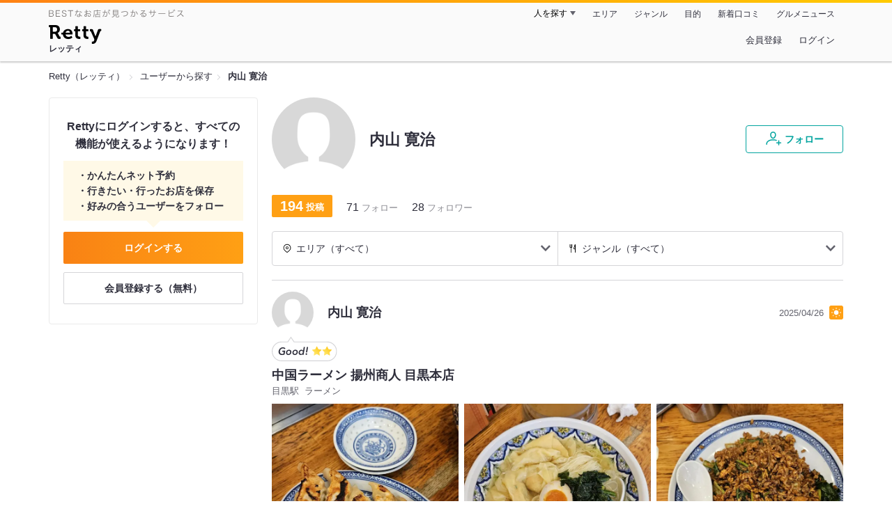

--- FILE ---
content_type: text/html;charset=UTF-8
request_url: https://retty.me/user/5334845/
body_size: 9260
content:
<!DOCTYPE html>
<html lang="ja" data-n-head="%7B%22lang%22:%7B%22ssr%22:%22ja%22%7D%7D">
  <head >
    <title>内山 寛治さんオススメのお店 - Retty（レッティ）</title><meta data-n-head="ssr" charset="utf-8"><meta data-n-head="ssr" name="viewport" content="width=device-width, initial-scale=1, viewport-fit=cover, maximum-scale=1.0"><meta data-n-head="ssr" property="og:site_name" content="Retty（レッティ）"><meta data-n-head="ssr" property="og:locale" content="ja_JP"><meta data-n-head="ssr" property="al:ios:app_store_id" content="473919569"><meta data-n-head="ssr" property="al:ios:app_name" content="Retty"><meta data-n-head="ssr" property="fb:app_id" content="218159034880392"><meta data-n-head="ssr" name="twitter:card" content="summary_large_image"><meta data-n-head="ssr" name="twitter:site" content="@Retty_jp"><meta data-n-head="ssr" data-hid="description" name="description" content="内山 寛治さんがオススメするお店はこちら - Retty（レッティ）"><meta data-n-head="ssr" data-hid="keywords" name="keywords" content="内山 寛治,口コミ,リスト,retty,レッティ,れってぃ,グルメ,ぐるめ,ソーシャル"><meta data-n-head="ssr" data-hid="twitter:title" name="twitter:title" content="内山 寛治さんオススメのお店 - Retty（レッティ）"><meta data-n-head="ssr" data-hid="twitter:description" name="twitter:description" content="内山 寛治さんがオススメするお店はこちら - Retty（レッティ）"><meta data-n-head="ssr" data-hid="twitter:url" name="twitter:url" content="https://user.retty.me/5334845/"><meta data-n-head="ssr" data-hid="twitter:image" name="twitter:image" content="https://og-image.retty.me/user/5334845/"><meta data-n-head="ssr" data-hid="og:type" property="og:type" content="website"><meta data-n-head="ssr" data-hid="og:title" property="og:title" content="内山 寛治さんオススメのお店 - Retty（レッティ）"><meta data-n-head="ssr" data-hid="og:description" property="og:description" content="内山 寛治さんがオススメするお店はこちら - Retty（レッティ）"><meta data-n-head="ssr" data-hid="og:url" property="og:url" content="https://user.retty.me/5334845/"><meta data-n-head="ssr" data-hid="og:image" property="og:image" content="https://og-image.retty.me/user/5334845/"><link data-n-head="ssr" rel="icon" type="image/x-icon" href="/ssr_assets/favicon.ico"><link data-n-head="ssr" rel="stylesheet" href="/_nuxt/style-056b61.css"><link data-n-head="ssr" data-hid="canonical" rel="canonical" href="https://user.retty.me/5334845/"><script data-n-head="ssr" src="/ssr_assets/scripts/vendor/treasureData.js" defer type="text/javascript"></script><script data-n-head="ssr" src="/ssr_assets/scripts/vendor/nuxtPolyfill.js" defer type="text/javascript"></script><script data-n-head="ssr" type="application/ld+json">[{"@context":"http://schema.org","@type":"ProfilePage","@id":"https://user.retty.me/5334845/","about":{"@type":"Person","name":"内山 寛治","description":"","image":"https://user-icon.retty.me/resize/crop/s300x300/id/5334845/","award":[]}}]</script><link rel="modulepreload" as="script" crossorigin href="/_nuxt/client-C2433M55.js"><link rel="prefetch" as="image" type="image/jpeg" href="/_nuxt/not_found-Bs5h1vgP-056b61.jpg"><link rel="prefetch" as="image" type="image/png" href="/_nuxt/no-user-icon-DA2IkvCS-056b61.png"><link rel="prefetch" as="image" type="image/svg+xml" href="/_nuxt/catchcopy-BXFLMLhI-056b61.svg"><link rel="prefetch" as="image" type="image/svg+xml" href="/_nuxt/iconfont-AEAI28Ga-056b61.svg"><link rel="prefetch" as="image" type="image/svg+xml" href="/_nuxt/ic_search-D5W3hUgS-056b61.svg"><link rel="prefetch" as="image" type="image/svg+xml" href="/_nuxt/ic_modal_login-Bfaa9Knx-056b61.svg"><link rel="prefetch" as="image" type="image/svg+xml" href="/_nuxt/ic_modal_hamburger-CO6b-0AH-056b61.svg"><link rel="prefetch" as="image" type="image/svg+xml" href="/_nuxt/ic-retty_symbol-DbM0Epu8-056b61.svg">
  </head>
  <body >
    <div data-server-rendered="true" id="__nuxt"><!----><div id="__layout"><div><header class="header" data-v-4b72b18f><div class="header__centering" data-v-4b72b18f><div class="header__sub" data-v-4b72b18f><a href="https://retty.me/announce/philosophy/" class="header__catchcopy" data-v-4b72b18f><img src="/_nuxt/catchcopy-BXFLMLhI-056b61.svg" alt="BESTなお店が見つかるサービス" width="194" height="12" data-v-4b72b18f></a><ul class="global-navigation" data-v-63815ba8 data-v-4b72b18f><!----><li isShown="true" class="navigation-item" data-v-e368c963 data-v-63815ba8><button class="navigation-item__button" data-v-e368c963> 人を探す </button><div class="tooltip navigation-item__popup" style="display:none;" data-v-22224c7e data-v-e368c963><ul class="link-list" data-v-22224c7e data-v-e368c963><li class="link-list__item" data-v-22224c7e data-v-e368c963><a href="https://retty.me/top-users/" data-v-e368c963> TOP USER </a></li><li class="link-list__item" data-v-22224c7e data-v-e368c963><a href="https://user.retty.me/" data-v-e368c963> ユーザーを探す </a></li></ul></div></li><li isShown="true" class="navigation-item" data-v-e368c963 data-v-63815ba8><a href="https://retty.me/area/" class="navigation-item__link" data-v-e368c963> エリア </a></li><li isShown="true" class="navigation-item" data-v-e368c963 data-v-63815ba8><a href="https://retty.me/category/" class="navigation-item__link" data-v-e368c963> ジャンル </a></li><li isShown="true" class="navigation-item" data-v-e368c963 data-v-63815ba8><a href="https://retty.me/purpose/" class="navigation-item__link" data-v-e368c963> 目的 </a></li><li isShown="true" class="navigation-item" data-v-e368c963 data-v-63815ba8><a href="https://retty.me/reports/" class="navigation-item__link" data-v-e368c963> 新着口コミ </a></li><li isShown="true" class="navigation-item" data-v-e368c963 data-v-63815ba8><a rel="noopener" target="_blank" href="https://retty.news/" class="navigation-item__link" data-v-e368c963> グルメニュース </a></li></ul></div><div class="header__main" data-v-4b72b18f><ruby class="header-logo" data-v-4b72b18f><a href="https://retty.me/" aria-label="Retty" class="header-logo__item" data-v-4b72b18f></a><rt class="header-logo__kana" data-v-4b72b18f>レッティ</rt></ruby><search-bar-pc search-props="{}" class="header__search" data-v-4b72b18f></search-bar-pc><div class="menu" data-v-e46ae649 data-v-4b72b18f><a rel="nofollow" href="https://retty.me/login/signup/?returnUrl=%2Fuser%2F5334845%2F" class="navigation-button" data-v-e46ae649> 会員登録 </a><a rel="nofollow" href="https://retty.me/login/?returnUrl=%2Fuser%2F5334845%2F" class="navigation-button" data-v-e46ae649> ログイン </a></div></div></div></header><div data-v-e1b27471><section class="breadcrumbs" data-v-e1b27471><nav class="breadcrumb" data-v-7439e540 data-v-e1b27471><ol class="breadcrumb__list breadcrumb__list--restaurant" data-v-7439e540><li class="item breadcrumb__item" data-v-c81b06b5 data-v-7439e540><a href="https://retty.me/" data-v-c81b06b5><span data-v-c81b06b5>Retty（レッティ）</span></a></li><li class="item breadcrumb__item" data-v-c81b06b5 data-v-7439e540><a href="https://user.retty.me/" data-v-c81b06b5><span data-v-c81b06b5>ユーザーから探す</span></a></li><li class="item breadcrumb__item item--last" data-v-c81b06b5 data-v-7439e540><a href="https://retty.me/user/5334845/" data-v-c81b06b5><span data-v-c81b06b5>内山 寛治</span></a></li></ol></nav></section><div class="layout" data-v-e1b27471><div class="layout__side-bar" data-v-e1b27471><div data-v-955c96dd data-v-e1b27471><div data-v-955c96dd><section class="login-action" data-v-955c96dd><p class="login-action__title" data-v-955c96dd> Rettyにログインすると、すべての機能が使えるようになります！ </p><ul class="login-action__list" data-v-955c96dd><li class="login-action__list-item" data-v-955c96dd>かんたんネット予約</li><li class="login-action__list-item" data-v-955c96dd>行きたい・行ったお店を保存</li><li class="login-action__list-item" data-v-955c96dd>好みの合うユーザーをフォロー</li></ul><a href="https://retty.me/login/?returnUrl=%2Fuser%2F5334845%2F" class="login-action__button login-action__button--login" data-v-955c96dd> ログインする </a><a href="https://retty.me/login/signup/?returnUrl=%2Fuser%2F5334845%2F" class="login-action__button login-action__button--signup" data-v-955c96dd> 会員登録する（無料） </a></section></div></div></div><div class="layout__page" data-v-e1b27471><div class="user-detail" data-v-934fc569 data-v-e1b27471><header class="profile-header" data-v-62d17d3b data-v-934fc569><div class="profile-header-top-container" data-v-62d17d3b><img src="https://user-icon.retty.me/resize/crop/s120x120/id/5334845/" width="120" height="120" alt="内山 寛治" class="user-icon" data-v-8a6900b2 data-v-62d17d3b><h1 class="profile-header-top-container__name" data-v-62d17d3b>内山 寛治</h1><div class="profile-header-top-container__buttons" data-v-62d17d3b><!----><button class="ff-button ff-button--follow ff-button" data-v-5e5faf69 data-v-62d17d3b><figure data-v-5e5faf69><svg width="24" height="24" viewBox="0 0 48 48" xmlns="http://www.w3.org/2000/svg"><path d="m22.6573 24.5391c4.9707 0 8.4346-5.955 8.4346-11.2988 0-5.3047-3.4688-9.0088-8.4346-9.0088s-8.4336 3.7041-8.4336 9.0085c0 5.3441 3.4639 11.2991 8.4336 11.2991zm0-17.3076c3.3017 0 5.4346 2.3584 5.4346 6.0088 0 4.1885-2.6914 8.2988-5.4346 8.2988s-5.4336-4.11-5.4336-8.2988c0-3.6503 2.1328-6.0088 5.4336-6.0088z" fill="#02a49f"></path><path d="m33.4659 29.7149a1.5 1.5 0 0 0 -.9326-1.9053 30.9049 30.9049 0 0 0 -9.876-1.5029c-12.1738 0-20.04 5.5733-20.04 14.1992a1.5 1.5 0 0 0 3 0c0-8.2568 8.8028-11.1992 17.04-11.1992a27.9053 27.9053 0 0 1 8.9033 1.3408 1.4993 1.4993 0 0 0 1.9053-.9326z" fill="#02a49f"></path><path d="m44.8672 34.8243h-4.41v-4.41a1.5 1.5 0 0 0 -3 0v4.41h-4.41a1.5 1.5 0 0 0 0 3h4.41v4.41a1.5 1.5 0 0 0 3 0v-4.41h4.41a1.5 1.5 0 0 0 0-3z" fill="#02a49f"></path><path d="m0-.0349h48v48h-48z" fill="none"></path></svg></figure><span class="ff-button__text" data-v-5e5faf69>フォロー</span></button></div></div><!----><ul class="meta-count-list" data-v-fac99a86 data-v-62d17d3b><li class="meta-count-list__item-post meta-count-list__item-post--heavy" data-v-fac99a86><span class="meta-count-list__item-post-count" data-v-fac99a86>194</span><span class="meta-count-list__item-post-unit" data-v-fac99a86>投稿</span></li><li class="meta-count-list__item-relationship" data-v-fac99a86><span class="meta-count-list__item-relationship-count" data-v-fac99a86>71</span>フォロー </li><li class="meta-count-list__item-relationship" data-v-fac99a86><span class="meta-count-list__item-relationship-count" data-v-fac99a86>28</span>フォロワー </li></ul><!----><!----><!----></header><section class="user-report user-report-list" data-v-752c2085 data-v-934fc569><header data-v-752c2085><ul class="filter" data-v-752c2085><li class="filter__item" data-v-752c2085><div class="select" data-v-0233addb data-v-752c2085><div class="select__icon" data-v-0233addb><figure class="filter__icon" data-v-752c2085><svg width="14" height="14" viewBox="0 0 48 48" xmlns="http://www.w3.org/2000/svg"><path d="m24 14.2686a6.69 6.69 0 1 0 6.69 6.69 6.6983 6.6983 0 0 0 -6.69-6.69zm0 10.3814a3.69 3.69 0 1 1 3.69-3.69 3.695 3.695 0 0 1 -3.69 3.69z" fill="#000"></path><path d="m24 2.543a18.4371 18.4371 0 0 0 -18.4165 18.416 18.232 18.232 0 0 0 5.4205 13.0449c4.016 4.3887 11.789 10.0176 12.1181 10.2549a1.4982 1.4982 0 0 0 1.7559 0c.3291-.2373 8.1025-5.8672 12.0654-10.2a18.4154 18.4154 0 0 0 -12.9434-31.5158zm10.7828 29.4356a90.7705 90.7705 0 0 1 -10.7828 9.2014 90.9948 90.9948 0 0 1 -10.835-9.2558 15.4143 15.4143 0 1 1 21.6177.0547z" fill="#000"></path><path d="m0 0h48v48h-48z" fill="none"></path></svg></figure></div><div class="select__value" data-v-0233addb> エリア（すべて） </div><select value="" class="select__input" data-v-0233addb><option value="" data-v-0233addb> エリア（すべて） </option><option value="13" data-v-0233addb> 東京都（149） </option><option value="11" data-v-0233addb> 埼玉県（24） </option><option value="12" data-v-0233addb> 千葉県（18） </option><option value="14" data-v-0233addb> 神奈川県（2） </option><option value="01" data-v-0233addb> 北海道（1） </option></select></div></li><li class="filter__item" data-v-752c2085><div class="select" data-v-0233addb data-v-752c2085><div class="select__icon" data-v-0233addb><figure class="filter__icon" data-v-752c2085><svg width="14" height="14" viewBox="0 0 48 48" xmlns="http://www.w3.org/2000/svg"><path d="m36.13 3.5c-.0339 0-.0655.0078-.0988.01-.0225-.0018-.0435-.0082-.0663-.009-.458-.01-1.9892.1411-3.0908 2.7641-.02.05-.0391.1-.0547.1514-1.74 5.8237-4.4238 14.7539-4.6855 15.4863l-.0352.0987c-.5879 1.6465-.9424 2.64-.4287 3.64a3.072 3.072 0 0 0 2.0967 1.4058l4.8633 1.391v14.5617a1.5 1.5 0 0 0 3 0v-38a1.5 1.5 0 0 0 -1.5-1.5zm-5.5391 20.6621-.0576-.0166c.0967-.312.2451-.728.3906-1.1357l.0361-.1c.2655-.7454 2.3441-7.6559 3.67-12.079v14.4866z" fill="#000000"></path><path d="m20.1729 3.5a1.5 1.5 0 0 0 -1.5 1.5v11.4043a1.38 1.38 0 0 1 -1.3789 1.3789h-.7724v-12.7832a1.5 1.5 0 0 0 -3 0v12.7832h-.7725a1.38 1.38 0 0 1 -1.3791-1.3789v-11.4043a1.5 1.5 0 0 0 -3 0v11.4043a4.3841 4.3841 0 0 0 4.3789 4.3789h.7725v22.2168a1.5 1.5 0 0 0 3 0v-22.2168h.7724a4.3841 4.3841 0 0 0 4.3789-4.3789v-11.4043a1.5 1.5 0 0 0 -1.4998-1.5z" fill="#000000"></path> /&gt; <path d="m0 0h48v48h-48z" fill="none"></path></svg></figure></div><div class="select__value" data-v-0233addb> ジャンル（すべて） </div><select value="" class="select__input" data-v-0233addb><option value="" data-v-0233addb> ジャンル（すべて） </option><option value="5" data-v-0233addb> ラーメン・麺類（55） </option><option value="1" data-v-0233addb> 居酒屋・バー（51） </option><option value="3" data-v-0233addb> 焼肉・ステーキ（35） </option><option value="9" data-v-0233addb> カフェ・スイーツ（26） </option><option value="2" data-v-0233addb> すし・魚料理（24） </option><option value="8" data-v-0233addb> 丼もの・揚げ物（24） </option><option value="15" data-v-0233addb> 洋食・西洋料理（24） </option><option value="6" data-v-0233addb> イタリア料理（19） </option><option value="14" data-v-0233addb> 中国料理（16） </option><option value="12" data-v-0233addb> 焼鳥・串料理（12） </option><option value="4" data-v-0233addb> 和食・日本料理（9） </option><option value="7" data-v-0233addb> アジア・エスニック（8） </option><option value="19" data-v-0233addb> フランス料理（7） </option><option value="25" data-v-0233addb> こだわりの肉料理（7） </option><option value="11" data-v-0233addb> 鍋料理（5） </option><option value="13" data-v-0233addb> お好み焼・粉物（5） </option><option value="18" data-v-0233addb> しゃぶしゃぶ・すき焼き（2） </option><option value="17" data-v-0233addb> 郷土料理（1） </option><option value="20" data-v-0233addb> ファミレス・ファーストフード（1） </option><option value="21" data-v-0233addb> ビュッフェ・バイキング（1） </option><option value="99" data-v-0233addb> その他（31） </option></select></div></li></ul></header><div class="report-card" data-v-752c2085><div class="report-card__item" data-v-752c2085><article class="user-report" data-v-6e31787a data-v-752c2085><header class="user-report__header" data-v-6e31787a><!----><div class="report-header-content" data-v-6e31787a><div class="report-header-content__user" data-v-6e31787a><img src="https://user-icon.retty.me/resize/crop/s120x120/id/5334845/" width="120" height="120" alt="内山 寛治" class="user-icon report-header-content__user-icon" data-v-8a6900b2 data-v-6e31787a><p class="report-header-content__user-name" data-v-6e31787a> 内山 寛治 </p></div><div class="report-header-content__date" data-v-6e31787a><time datetime="2025-04-26T02:48:13Z" class="report-header-content__date-text" data-v-6e31787a> 2025/04/26 </time><img src="/_nuxt/ic_lunch-CytYVaJj-056b61.svg" alt="ランチ" width="20" height="20" class="scene-image report-header-content__date-icon" data-v-5300bd02 data-v-6e31787a></div></div><div class="report-header-content__score" data-v-6e31787a><img src="/_nuxt/score_large_good-DJFqg50p-056b61.svg" alt="good" class="report-header-content__score-image" data-v-6e31787a><!----></div></header><div class="user-report-content" data-v-6e31787a><div class="user-report-content__item" data-v-6e31787a><div class="restaurant-info" data-v-6e31787a><a href="https://retty.me/area/PRE13/ARE13/SUB704/100000001498/" class="restaurant-info__name" data-v-6e31787a>中国ラーメン 揚州商人 目黒本店</a></div><div class="restaurant-sub-info" data-v-6e31787a><p class="restaurant-sub-info__area" data-v-6e31787a>目黒駅</p><p class="restaurant-sub-info__genre" data-v-6e31787a> ラーメン </p></div></div><div class="user-report-content__item-image" data-v-6e31787a><ul class="content-image" data-v-6e31787a><li class="content-image__item" data-v-6e31787a><img loading="lazy" alt="" src="https://ximg.retty.me/crop/s600x600/q80/das/-/retty/img_repo/2l/01/36926342.jpg" class="content-image__image" data-v-6e31787a></li><li class="content-image__item" data-v-6e31787a><img loading="lazy" alt="" src="https://ximg.retty.me/crop/s600x600/q80/das/-/retty/img_repo/2l/01/36926343.jpg" class="content-image__image" data-v-6e31787a></li><li class="content-image__item" data-v-6e31787a><img loading="lazy" alt="" src="https://ximg.retty.me/crop/s600x600/q80/das/-/retty/img_repo/2l/01/36926344.jpg" class="content-image__image" data-v-6e31787a></li></ul><!----></div><div class="user-report-content__item-content" data-v-6e31787a><p class="content-body" data-v-6e31787a>本店という事で一度行ってみたかったんですが、カウンターだけのお店だったんですね。でも注文してから提供されるまでの時間もかなり短かったし、ラーメンもチャーハンもさすがの美味しさでした。

そしてサブスクの存在をこの時初めて知ったので、次からは絶対に利用しようと思います。</p></div></div><footer class="user-report-footer" data-v-6e31787a><div class="footer-reaction-section" data-v-6e31787a><button class="reaction-button reaction-button--active" data-v-6e31787a><figure class="reaction-button__item" data-v-6e31787a><svg width="18" height="18" viewBox="0 0 48 48" fill="none" xmlns="http://www.w3.org/2000/svg"><g fill="none"><path d="m39.47 17.22h-14.3381l2.5744-2.2368a6.1347 6.1347 0 0 0 1.5911-2.47c.547-1.7581-.4257-4.8615-1.8882-6.324-.73-.73-1.515.0525-2.1353.6729l-10.2011 9.9279c-.0253.0253-1.0269.8852-1.0269 1.4416v19.6161a1.0147 1.0147 0 0 0 1.0117 1.0117h16.4724c2.2835 0 4.3387-1.0638 4.7259-3.3457l4.2253-17.2825a1.0146 1.0146 0 0 0 -1.0112-1.0112z" stroke="#6C6C75" stroke-linecap="round" stroke-linejoin="round" stroke-width="3" fill="#FFF"></path><path d="m7.5184 17.2195v21.6398" stroke="#6C6C75" stroke-linecap="round" stroke-linejoin="round" stroke-width="3"></path><path d="m0 0h48v48h-48z"></path></g></svg></figure><span class="reaction-button__item" data-v-6e31787a>いいね</span><span class="reaction-button__item reaction-button__count" data-v-6e31787a>0</span></button><button class="reaction-button reaction-button--active" data-v-6e31787a><figure class="reaction-button__item" data-v-6e31787a><svg width="18" height="18" viewBox="0 0 48 48" xmlns="http://www.w3.org/2000/svg"><g fill="none"><path d="m24 16.6338c5.1341-12.7427 19.9207-6.1363 18.1574 4.9776-1.6743 10.5525-13.1228 12.444-18.1574 18.0326-5.0345-5.5886-16.483-7.48-18.1573-18.0326-1.7634-11.1139 13.0232-17.7203 18.1573-4.9776z" stroke="#6C6C75" stroke-linecap="round" stroke-linejoin="round" stroke-width="3" fill="#FFF"></path><path d="m0 0h48v48h-48z"></path></g></svg></figure><span class="reaction-button__item" data-v-6e31787a>行きたい</span><span class="reaction-button__item reaction-button__count" data-v-6e31787a>0</span></button></div><div class="footer-detail-section" data-v-6e31787a><a href="https://retty.me/area/PRE13/ARE13/SUB704/100000001498/60377135/" is-styled="true" to="https://retty.me/area/PRE13/ARE13/SUB704/100000001498/60377135/" class="link footer-detail-section__link _styled-link" data-v-3be2e7b5 data-v-6e31787a> 詳細を見る </a></div></footer></article></div><div class="report-card__item" data-v-752c2085><article class="user-report" data-v-6e31787a data-v-752c2085><header class="user-report__header" data-v-6e31787a><!----><div class="report-header-content" data-v-6e31787a><div class="report-header-content__user" data-v-6e31787a><img src="https://user-icon.retty.me/resize/crop/s120x120/id/5334845/" width="120" height="120" alt="内山 寛治" class="user-icon report-header-content__user-icon" data-v-8a6900b2 data-v-6e31787a><p class="report-header-content__user-name" data-v-6e31787a> 内山 寛治 </p></div><div class="report-header-content__date" data-v-6e31787a><time datetime="2025-02-07T03:27:20Z" class="report-header-content__date-text" data-v-6e31787a> 2025/02/07 </time><img src="/_nuxt/ic_dinner-DFXwMDyQ-056b61.svg" alt="ディナー" width="20" height="20" class="scene-image report-header-content__date-icon" data-v-5300bd02 data-v-6e31787a></div></div><div class="report-header-content__score" data-v-6e31787a><img src="/_nuxt/score_large_good-DJFqg50p-056b61.svg" alt="good" class="report-header-content__score-image" data-v-6e31787a><!----></div></header><div class="user-report-content" data-v-6e31787a><div class="user-report-content__item" data-v-6e31787a><div class="restaurant-info" data-v-6e31787a><a href="https://retty.me/area/PRE13/ARE14/SUB1405/100000032210/" class="restaurant-info__name" data-v-6e31787a>串右エ門</a></div><div class="restaurant-sub-info" data-v-6e31787a><p class="restaurant-sub-info__area" data-v-6e31787a>麻布十番駅</p><p class="restaurant-sub-info__genre" data-v-6e31787a> 焼き鳥 </p></div></div><div class="user-report-content__item-image" data-v-6e31787a><ul class="content-image" data-v-6e31787a><li class="content-image__item" data-v-6e31787a><img loading="lazy" alt="" src="https://ximg.retty.me/crop/s600x600/q80/das/-/retty/img_repo/2l/01/36468401.jpg" class="content-image__image" data-v-6e31787a></li><li class="content-image__item" data-v-6e31787a><img loading="lazy" alt="" src="https://ximg.retty.me/crop/s600x600/q80/das/-/retty/img_repo/2l/01/36468402.jpg" class="content-image__image" data-v-6e31787a></li><li class="content-image__item" data-v-6e31787a><img loading="lazy" alt="" src="https://ximg.retty.me/crop/s600x600/q80/das/-/retty/img_repo/2l/01/36468403.jpg" class="content-image__image" data-v-6e31787a></li></ul><p class="content-image-more" data-v-6e31787a><a href="https://retty.me/area/PRE13/ARE14/SUB1405/100000032210/59942926/" class="content-image-more__link" data-v-6e31787a><span class="content-image-more__total-count" data-v-6e31787a>全4枚</span> もっとみる </a></p></div><div class="user-report-content__item-content" data-v-6e31787a><p class="content-body" data-v-6e31787a>知人に予約してもらったので事前知識などもなにもなく伺ったお店でしたが、これだけ焼き鳥が美味しいと感じたのは過去一度も無かったです！どこか安い料理だと甘く見ている部分が自分にもあったと思いますが、まるでステーキを食べているような…そんな感動がありました。知らない世界がまだまだあるんだなぁと脱帽です。</p></div></div><footer class="user-report-footer" data-v-6e31787a><div class="footer-reaction-section" data-v-6e31787a><button class="reaction-button reaction-button--active" data-v-6e31787a><figure class="reaction-button__item" data-v-6e31787a><svg width="18" height="18" viewBox="0 0 48 48" fill="none" xmlns="http://www.w3.org/2000/svg"><g fill="none"><path d="m39.47 17.22h-14.3381l2.5744-2.2368a6.1347 6.1347 0 0 0 1.5911-2.47c.547-1.7581-.4257-4.8615-1.8882-6.324-.73-.73-1.515.0525-2.1353.6729l-10.2011 9.9279c-.0253.0253-1.0269.8852-1.0269 1.4416v19.6161a1.0147 1.0147 0 0 0 1.0117 1.0117h16.4724c2.2835 0 4.3387-1.0638 4.7259-3.3457l4.2253-17.2825a1.0146 1.0146 0 0 0 -1.0112-1.0112z" stroke="#6C6C75" stroke-linecap="round" stroke-linejoin="round" stroke-width="3" fill="#FFF"></path><path d="m7.5184 17.2195v21.6398" stroke="#6C6C75" stroke-linecap="round" stroke-linejoin="round" stroke-width="3"></path><path d="m0 0h48v48h-48z"></path></g></svg></figure><span class="reaction-button__item" data-v-6e31787a>いいね</span><span class="reaction-button__item reaction-button__count" data-v-6e31787a>0</span></button><button class="reaction-button reaction-button--active" data-v-6e31787a><figure class="reaction-button__item" data-v-6e31787a><svg width="18" height="18" viewBox="0 0 48 48" xmlns="http://www.w3.org/2000/svg"><g fill="none"><path d="m24 16.6338c5.1341-12.7427 19.9207-6.1363 18.1574 4.9776-1.6743 10.5525-13.1228 12.444-18.1574 18.0326-5.0345-5.5886-16.483-7.48-18.1573-18.0326-1.7634-11.1139 13.0232-17.7203 18.1573-4.9776z" stroke="#6C6C75" stroke-linecap="round" stroke-linejoin="round" stroke-width="3" fill="#FFF"></path><path d="m0 0h48v48h-48z"></path></g></svg></figure><span class="reaction-button__item" data-v-6e31787a>行きたい</span><span class="reaction-button__item reaction-button__count" data-v-6e31787a>0</span></button></div><div class="footer-detail-section" data-v-6e31787a><a href="https://retty.me/area/PRE13/ARE14/SUB1405/100000032210/59942926/" is-styled="true" to="https://retty.me/area/PRE13/ARE14/SUB1405/100000032210/59942926/" class="link footer-detail-section__link _styled-link" data-v-3be2e7b5 data-v-6e31787a> 詳細を見る </a></div></footer></article></div><div class="report-card__item" data-v-752c2085><article class="user-report" data-v-6e31787a data-v-752c2085><header class="user-report__header" data-v-6e31787a><!----><div class="report-header-content" data-v-6e31787a><div class="report-header-content__user" data-v-6e31787a><img src="https://user-icon.retty.me/resize/crop/s120x120/id/5334845/" width="120" height="120" alt="内山 寛治" class="user-icon report-header-content__user-icon" data-v-8a6900b2 data-v-6e31787a><p class="report-header-content__user-name" data-v-6e31787a> 内山 寛治 </p></div><div class="report-header-content__date" data-v-6e31787a><time datetime="2024-12-07T02:34:03Z" class="report-header-content__date-text" data-v-6e31787a> 2024/12/07 </time><!----></div></div><div class="report-header-content__score" data-v-6e31787a><img src="/_nuxt/score_large_good-DJFqg50p-056b61.svg" alt="good" class="report-header-content__score-image" data-v-6e31787a><!----></div></header><div class="user-report-content" data-v-6e31787a><div class="user-report-content__item" data-v-6e31787a><div class="restaurant-info" data-v-6e31787a><a href="https://retty.me/area/PRE13/ARE6/SUB603/100001075866/" class="restaurant-info__name" data-v-6e31787a>バーガーキング 四谷三丁目店</a></div><div class="restaurant-sub-info" data-v-6e31787a><p class="restaurant-sub-info__area" data-v-6e31787a>四谷三丁目駅</p><p class="restaurant-sub-info__genre" data-v-6e31787a> ハンバーガーチェーン </p></div></div><div class="user-report-content__item-image" data-v-6e31787a><ul class="content-image" data-v-6e31787a><li class="content-image__item" data-v-6e31787a><img loading="lazy" alt="" src="https://ximg.retty.me/crop/s600x600/q80/das/-/retty/img_repo/2l/01/36084612.jpg" class="content-image__image" data-v-6e31787a></li><li class="content-image__item" data-v-6e31787a><img loading="lazy" alt="" src="https://ximg.retty.me/crop/s600x600/q80/das/-/retty/img_repo/2l/01/36084613.jpg" class="content-image__image" data-v-6e31787a></li></ul><!----></div><div class="user-report-content__item-content" data-v-6e31787a><p class="content-body" data-v-6e31787a>KYOTOワッパーなるものを食べてみました。ライスバーガーではなくライスパティというもはや意味が分からないネタ商品だと思ったんですけど、実はめちゃくちゃ逸材でした。これ絶対にまたやって欲しい。</p></div></div><footer class="user-report-footer" data-v-6e31787a><div class="footer-reaction-section" data-v-6e31787a><button class="reaction-button reaction-button--active" data-v-6e31787a><figure class="reaction-button__item" data-v-6e31787a><svg width="18" height="18" viewBox="0 0 48 48" fill="none" xmlns="http://www.w3.org/2000/svg"><g fill="none"><path d="m39.47 17.22h-14.3381l2.5744-2.2368a6.1347 6.1347 0 0 0 1.5911-2.47c.547-1.7581-.4257-4.8615-1.8882-6.324-.73-.73-1.515.0525-2.1353.6729l-10.2011 9.9279c-.0253.0253-1.0269.8852-1.0269 1.4416v19.6161a1.0147 1.0147 0 0 0 1.0117 1.0117h16.4724c2.2835 0 4.3387-1.0638 4.7259-3.3457l4.2253-17.2825a1.0146 1.0146 0 0 0 -1.0112-1.0112z" stroke="#6C6C75" stroke-linecap="round" stroke-linejoin="round" stroke-width="3" fill="#FFF"></path><path d="m7.5184 17.2195v21.6398" stroke="#6C6C75" stroke-linecap="round" stroke-linejoin="round" stroke-width="3"></path><path d="m0 0h48v48h-48z"></path></g></svg></figure><span class="reaction-button__item" data-v-6e31787a>いいね</span><span class="reaction-button__item reaction-button__count" data-v-6e31787a>0</span></button><button class="reaction-button reaction-button--active" data-v-6e31787a><figure class="reaction-button__item" data-v-6e31787a><svg width="18" height="18" viewBox="0 0 48 48" xmlns="http://www.w3.org/2000/svg"><g fill="none"><path d="m24 16.6338c5.1341-12.7427 19.9207-6.1363 18.1574 4.9776-1.6743 10.5525-13.1228 12.444-18.1574 18.0326-5.0345-5.5886-16.483-7.48-18.1573-18.0326-1.7634-11.1139 13.0232-17.7203 18.1573-4.9776z" stroke="#6C6C75" stroke-linecap="round" stroke-linejoin="round" stroke-width="3" fill="#FFF"></path><path d="m0 0h48v48h-48z"></path></g></svg></figure><span class="reaction-button__item" data-v-6e31787a>行きたい</span><span class="reaction-button__item reaction-button__count" data-v-6e31787a>0</span></button></div><div class="footer-detail-section" data-v-6e31787a><a href="https://retty.me/area/PRE13/ARE6/SUB603/100001075866/59593741/" is-styled="true" to="https://retty.me/area/PRE13/ARE6/SUB603/100001075866/59593741/" class="link footer-detail-section__link _styled-link" data-v-3be2e7b5 data-v-6e31787a> 詳細を見る </a></div></footer></article></div><div class="report-card__item" data-v-752c2085><article class="user-report" data-v-6e31787a data-v-752c2085><header class="user-report__header" data-v-6e31787a><!----><div class="report-header-content" data-v-6e31787a><div class="report-header-content__user" data-v-6e31787a><img src="https://user-icon.retty.me/resize/crop/s120x120/id/5334845/" width="120" height="120" alt="内山 寛治" class="user-icon report-header-content__user-icon" data-v-8a6900b2 data-v-6e31787a><p class="report-header-content__user-name" data-v-6e31787a> 内山 寛治 </p></div><div class="report-header-content__date" data-v-6e31787a><time datetime="2024-11-16T01:36:51Z" class="report-header-content__date-text" data-v-6e31787a> 2024/11/16 </time><img src="/_nuxt/ic_dinner-DFXwMDyQ-056b61.svg" alt="ディナー" width="20" height="20" class="scene-image report-header-content__date-icon" data-v-5300bd02 data-v-6e31787a></div></div><div class="report-header-content__score" data-v-6e31787a><img src="/_nuxt/score_large_good-DJFqg50p-056b61.svg" alt="good" class="report-header-content__score-image" data-v-6e31787a><!----></div></header><div class="user-report-content" data-v-6e31787a><div class="user-report-content__item" data-v-6e31787a><div class="restaurant-info" data-v-6e31787a><a href="https://retty.me/area/PRE13/ARE17/SUB1704/100001506226/" class="restaurant-info__name" data-v-6e31787a>あかふじ</a></div><div class="restaurant-sub-info" data-v-6e31787a><p class="restaurant-sub-info__area" data-v-6e31787a>本所吾妻橋駅</p><p class="restaurant-sub-info__genre" data-v-6e31787a> 居酒屋 </p></div></div><!----><div class="user-report-content__item-content" data-v-6e31787a><p class="content-body" data-v-6e31787a>おつまみが豊富で、どれを頼んでも外れなしの居酒屋ですね。ちゃんと旬の食材を使った料理など、メニューの種類が多いのも嬉しいポイントです。</p></div></div><footer class="user-report-footer" data-v-6e31787a><div class="footer-reaction-section" data-v-6e31787a><button class="reaction-button reaction-button--active" data-v-6e31787a><figure class="reaction-button__item" data-v-6e31787a><svg width="18" height="18" viewBox="0 0 48 48" fill="none" xmlns="http://www.w3.org/2000/svg"><g fill="none"><path d="m39.47 17.22h-14.3381l2.5744-2.2368a6.1347 6.1347 0 0 0 1.5911-2.47c.547-1.7581-.4257-4.8615-1.8882-6.324-.73-.73-1.515.0525-2.1353.6729l-10.2011 9.9279c-.0253.0253-1.0269.8852-1.0269 1.4416v19.6161a1.0147 1.0147 0 0 0 1.0117 1.0117h16.4724c2.2835 0 4.3387-1.0638 4.7259-3.3457l4.2253-17.2825a1.0146 1.0146 0 0 0 -1.0112-1.0112z" stroke="#6C6C75" stroke-linecap="round" stroke-linejoin="round" stroke-width="3" fill="#FFF"></path><path d="m7.5184 17.2195v21.6398" stroke="#6C6C75" stroke-linecap="round" stroke-linejoin="round" stroke-width="3"></path><path d="m0 0h48v48h-48z"></path></g></svg></figure><span class="reaction-button__item" data-v-6e31787a>いいね</span><span class="reaction-button__item reaction-button__count" data-v-6e31787a>0</span></button><button class="reaction-button reaction-button--active" data-v-6e31787a><figure class="reaction-button__item" data-v-6e31787a><svg width="18" height="18" viewBox="0 0 48 48" xmlns="http://www.w3.org/2000/svg"><g fill="none"><path d="m24 16.6338c5.1341-12.7427 19.9207-6.1363 18.1574 4.9776-1.6743 10.5525-13.1228 12.444-18.1574 18.0326-5.0345-5.5886-16.483-7.48-18.1573-18.0326-1.7634-11.1139 13.0232-17.7203 18.1573-4.9776z" stroke="#6C6C75" stroke-linecap="round" stroke-linejoin="round" stroke-width="3" fill="#FFF"></path><path d="m0 0h48v48h-48z"></path></g></svg></figure><span class="reaction-button__item" data-v-6e31787a>行きたい</span><span class="reaction-button__item reaction-button__count" data-v-6e31787a>0</span></button></div><div class="footer-detail-section" data-v-6e31787a><a href="https://retty.me/area/PRE13/ARE17/SUB1704/100001506226/59472633/" is-styled="true" to="https://retty.me/area/PRE13/ARE17/SUB1704/100001506226/59472633/" class="link footer-detail-section__link _styled-link" data-v-3be2e7b5 data-v-6e31787a> 詳細を見る </a></div></footer></article></div><div class="report-card__item" data-v-752c2085><div data-v-752c2085><article class="user-report" data-v-6e31787a data-v-752c2085><header class="user-report__header" data-v-6e31787a><!----><div class="report-header-content" data-v-6e31787a><div class="report-header-content__user" data-v-6e31787a><img src="https://user-icon.retty.me/resize/crop/s120x120/id/5334845/" width="120" height="120" alt="内山 寛治" class="user-icon report-header-content__user-icon" data-v-8a6900b2 data-v-6e31787a><p class="report-header-content__user-name" data-v-6e31787a> 内山 寛治 </p></div><div class="report-header-content__date" data-v-6e31787a><time datetime="2024-11-04T03:05:21Z" class="report-header-content__date-text" data-v-6e31787a> 2024/11/04 </time><img src="/_nuxt/ic_dinner-DFXwMDyQ-056b61.svg" alt="ディナー" width="20" height="20" class="scene-image report-header-content__date-icon" data-v-5300bd02 data-v-6e31787a></div></div><div class="report-header-content__score" data-v-6e31787a><img src="/_nuxt/score_large_good-DJFqg50p-056b61.svg" alt="good" class="report-header-content__score-image" data-v-6e31787a><!----></div></header><div class="user-report-content" data-v-6e31787a><div class="user-report-content__item" data-v-6e31787a><div class="restaurant-info" data-v-6e31787a><a href="https://retty.me/area/PRE13/ARE17/SUB1701/100000019066/" class="restaurant-info__name" data-v-6e31787a>炭火焼肉 寿恵比呂 錦糸町北口店</a></div><div class="restaurant-sub-info" data-v-6e31787a><p class="restaurant-sub-info__area" data-v-6e31787a>錦糸町駅</p><p class="restaurant-sub-info__genre" data-v-6e31787a> 焼肉 </p></div></div><!----><div class="user-report-content__item-content" data-v-6e31787a><p class="content-body" data-v-6e31787a>ランチ営業もされてるので昼夜問わず気軽に利用できるお店として重宝しています。肉のレベル、味、価格のバランスが個人的には最高の黄金比。また利用させてもらいますね。</p></div></div><footer class="user-report-footer" data-v-6e31787a><div class="footer-reaction-section" data-v-6e31787a><button class="reaction-button reaction-button--active" data-v-6e31787a><figure class="reaction-button__item" data-v-6e31787a><svg width="18" height="18" viewBox="0 0 48 48" fill="none" xmlns="http://www.w3.org/2000/svg"><g fill="none"><path d="m39.47 17.22h-14.3381l2.5744-2.2368a6.1347 6.1347 0 0 0 1.5911-2.47c.547-1.7581-.4257-4.8615-1.8882-6.324-.73-.73-1.515.0525-2.1353.6729l-10.2011 9.9279c-.0253.0253-1.0269.8852-1.0269 1.4416v19.6161a1.0147 1.0147 0 0 0 1.0117 1.0117h16.4724c2.2835 0 4.3387-1.0638 4.7259-3.3457l4.2253-17.2825a1.0146 1.0146 0 0 0 -1.0112-1.0112z" stroke="#6C6C75" stroke-linecap="round" stroke-linejoin="round" stroke-width="3" fill="#FFF"></path><path d="m7.5184 17.2195v21.6398" stroke="#6C6C75" stroke-linecap="round" stroke-linejoin="round" stroke-width="3"></path><path d="m0 0h48v48h-48z"></path></g></svg></figure><span class="reaction-button__item" data-v-6e31787a>いいね</span><span class="reaction-button__item reaction-button__count" data-v-6e31787a>0</span></button><button class="reaction-button reaction-button--active" data-v-6e31787a><figure class="reaction-button__item" data-v-6e31787a><svg width="18" height="18" viewBox="0 0 48 48" xmlns="http://www.w3.org/2000/svg"><g fill="none"><path d="m24 16.6338c5.1341-12.7427 19.9207-6.1363 18.1574 4.9776-1.6743 10.5525-13.1228 12.444-18.1574 18.0326-5.0345-5.5886-16.483-7.48-18.1573-18.0326-1.7634-11.1139 13.0232-17.7203 18.1573-4.9776z" stroke="#6C6C75" stroke-linecap="round" stroke-linejoin="round" stroke-width="3" fill="#FFF"></path><path d="m0 0h48v48h-48z"></path></g></svg></figure><span class="reaction-button__item" data-v-6e31787a>行きたい</span><span class="reaction-button__item reaction-button__count" data-v-6e31787a>0</span></button></div><div class="footer-detail-section" data-v-6e31787a><a href="https://retty.me/area/PRE13/ARE17/SUB1701/100000019066/59399957/" is-styled="true" to="https://retty.me/area/PRE13/ARE17/SUB1701/100000019066/59399957/" class="link footer-detail-section__link _styled-link" data-v-3be2e7b5 data-v-6e31787a> 詳細を見る </a></div></footer></article></div></div><!----></div></section><!----></div></div></div></div><footer class="footer" data-v-093a5294><div class="footer__layout" data-v-093a5294><ul class="links" data-v-093a5294><li class="links__item" data-v-093a5294><a href="https://retty.me/" class="links__link" data-v-093a5294> Retty </a></li><li class="links__item" data-v-093a5294><a rel="noopener nofollow" target="_blank" href="https://corp.retty.me/" class="links__link" data-v-093a5294> 運営会社 </a></li><li class="links__item" data-v-093a5294><a rel="nofollow" href="https://retty.me/announce/philosophy/" class="links__link" data-v-093a5294> Rettyが目指す世界 </a></li><li class="links__item" data-v-093a5294><a rel="nofollow" href="https://retty.me/announce/tos/" class="links__link" data-v-093a5294> 利用規約 </a></li><li class="links__item" data-v-093a5294><a rel="nofollow" href="https://retty.me/announce/privacy/" class="links__link" data-v-093a5294> プライバシーポリシー </a></li><li class="links__item" data-v-093a5294><a rel="noopener" target="_blank" href="https://retty.news/" class="links__link" data-v-093a5294> グルメニュース </a></li><li class="links__item" data-v-093a5294><a rel="noopener nofollow" target="_blank" href="https://inforetty.zendesk.com/hc/ja/articles/13032608476185" class="links__link" data-v-093a5294> 脆弱性のご連絡 </a></li><li class="links__item" data-v-093a5294><a rel="noopener noreferrer nofollow nofollow" target="_blank" href="https://docs.google.com/a/retty.me/forms/d/e/1FAIpQLSf98J7pkQ-4yj3wr0zXxF5jfAcY-aLLkLhwWr1g2Kvg84EMfA/viewform" class="links__link" data-v-093a5294> 広報へのお問合わせ </a></li><li class="links__item" data-v-093a5294><a href="https://retty.me/announce/support/" class="links__link" data-v-093a5294> 店舗様お問い合わせ </a></li><li class="links__item" data-v-093a5294><a rel="noopener noreferrer nofollow nofollow" target="_blank" href="https://omise.retty.me/" class="links__link" data-v-093a5294> Rettyお店会員について </a></li><li class="links__item" data-v-093a5294><a href="https://retty.me/announce/logo/" class="links__link" data-v-093a5294> ロゴ利用について </a></li><li class="links__item" data-v-093a5294><a rel="nofollow" href="https://retty.me/announce/review-guideline/" class="links__link" data-v-093a5294> 投稿ガイドライン </a></li><li class="links__item" data-v-093a5294><a rel="nofollow" href="https://retty.me/announce/community-policy/" class="links__link" data-v-093a5294> コミュニティーポリシー </a></li><li class="links__item" data-v-093a5294><a rel="noopener noreferrer nofollow nofollow" target="_blank" href="https://www.facebook.com/retty.me" class="links__link" data-v-093a5294> Retty公式Facebook </a></li><li class="links__item" data-v-093a5294><a rel="noopener noreferrer nofollow nofollow" target="_blank" href="https://twitter.com/Retty_jp" class="links__link" data-v-093a5294> Retty公式X(Twitter) </a></li><li class="links__item" data-v-093a5294><a rel="noopener nofollow" target="_blank" href="https://corp.retty.me/recruit/" class="links__link" data-v-093a5294> 採用情報 </a></li><li class="links__item" data-v-093a5294><a rel="noopener nofollow" target="_blank" href="https://inforetty.zendesk.com/hc/ja" class="links__link" data-v-093a5294> ヘルプページ </a></li><li class="links__item" data-v-093a5294><a rel="noopener" target="_blank" href="https://arubaito-ex.jp/" class="links__link" data-v-093a5294> アルバイトEX </a></li><li class="links__item" data-v-093a5294><a rel="noopener" target="_blank" href="https://smocca.jp/" class="links__link" data-v-093a5294> 賃貸スモッカ </a></li><li class="links__item" data-v-093a5294><a rel="noopener" target="_blank" href="https://www.fc-hikaku.net/" class="links__link" data-v-093a5294> フランチャイズ比較ネット </a></li><li class="links__item" data-v-093a5294><a rel="noopener" target="_blank" href="https://travelist.jp/" class="links__link" data-v-093a5294> トラベリスト </a></li></ul><p class="footer__copyright" data-v-093a5294> Copyright (C) Retty, Inc. All Rights Reserved. </p></div></footer></div></div></div><script>window.__NUXT__=(function(a,b,c,d,e,f,g,h,i,j,k,l,m,n,o,p,q,r,s,t,u,v,w,x,y,z,A,B,C,D,E,F,G,H,I,J){return {layout:"pc\u002Fdefault",data:[{entity:{user:{__typename:i,id:j,url:"https:\u002F\u002Fuser.retty.me\u002F5334845\u002F",name:h,reportCount:k,familiarCategories:[],followingCount:71,followerCount:28,isMyBlockingUser:a,isMyFollowingUser:a,reports:{id:y,nextCursor:y,__typename:"ReportPage",nodes:[{id:60377135,text:"本店という事で一度行ってみたかったんですが、カウンターだけのお店だったんですね。でも注文してから提供されるまでの時間もかなり短かったし、ラーメンもチャーハンもさすがの美味しさでした。\n\nそしてサブスクの存在をこの時初めて知ったので、次からは絶対に利用しようと思います。",user:{id:j,name:h,reportCount:k,__typename:i},score:l,scene:"LUNCH",isJustGone:a,isDraft:a,yearOfMyBest:c,postedAt:"2025-04-26T02:48:13Z",likeCount:c,wannagoCount:c,images:[{image:{id:"36926342",url:"https:\u002F\u002Fimg.retty.me\u002Fimg_repo\u002F2l\u002F01\u002F36926342.jpg",__typename:e},kind:g,__typename:f},{image:{id:"36926343",url:"https:\u002F\u002Fimg.retty.me\u002Fimg_repo\u002F2l\u002F01\u002F36926343.jpg",__typename:e},kind:g,__typename:f},{image:{id:"36926344",url:"https:\u002F\u002Fimg.retty.me\u002Fimg_repo\u002F2l\u002F01\u002F36926344.jpg",__typename:e},kind:g,__typename:f}],restaurant:{id:100000001498,url:"https:\u002F\u002Fretty.me\u002Farea\u002FPRE13\u002FARE13\u002FSUB704\u002F100000001498\u002F",name:"中国ラーメン 揚州商人 目黒本店",categories:["ラーメン","中華","小龍包","担々麺","刀削麺","飲茶・点心",z,"塩ラーメン"],access:{nearestStationText:"目黒",__typename:m},__typename:n},isMyLikedReport:a,isMyWannagoReport:a,detailUrl:"https:\u002F\u002Fretty.me\u002Farea\u002FPRE13\u002FARE13\u002FSUB704\u002F100000001498\u002F60377135\u002F",__typename:o},{id:59942926,text:"知人に予約してもらったので事前知識などもなにもなく伺ったお店でしたが、これだけ焼き鳥が美味しいと感じたのは過去一度も無かったです！どこか安い料理だと甘く見ている部分が自分にもあったと思いますが、まるでステーキを食べているような…そんな感動がありました。知らない世界がまだまだあるんだなぁと脱帽です。",user:{id:j,name:h,reportCount:k,__typename:i},score:l,scene:t,isJustGone:a,isDraft:a,yearOfMyBest:c,postedAt:"2025-02-07T03:27:20Z",likeCount:c,wannagoCount:c,images:[{image:{id:"36468401",url:"https:\u002F\u002Fimg.retty.me\u002Fimg_repo\u002F2l\u002F01\u002F36468401.jpg",__typename:e},kind:g,__typename:f},{image:{id:"36468402",url:"https:\u002F\u002Fimg.retty.me\u002Fimg_repo\u002F2l\u002F01\u002F36468402.jpg",__typename:e},kind:g,__typename:f},{image:{id:"36468403",url:"https:\u002F\u002Fimg.retty.me\u002Fimg_repo\u002F2l\u002F01\u002F36468403.jpg",__typename:e},kind:g,__typename:f},{image:{id:"36468404",url:"https:\u002F\u002Fimg.retty.me\u002Fimg_repo\u002F2l\u002F01\u002F36468404.jpg",__typename:e},kind:g,__typename:f}],restaurant:{id:100000032210,url:"https:\u002F\u002Fretty.me\u002Farea\u002FPRE13\u002FARE14\u002FSUB1405\u002F100000032210\u002F",name:"串右エ門",categories:["焼き鳥","親子丼",z,"串焼き"],access:{nearestStationText:"麻布十番",__typename:m},__typename:n},isMyLikedReport:a,isMyWannagoReport:a,detailUrl:"https:\u002F\u002Fretty.me\u002Farea\u002FPRE13\u002FARE14\u002FSUB1405\u002F100000032210\u002F59942926\u002F",__typename:o},{id:59593741,text:"KYOTOワッパーなるものを食べてみました。ライスバーガーではなくライスパティというもはや意味が分からないネタ商品だと思ったんですけど、実はめちゃくちゃ逸材でした。これ絶対にまたやって欲しい。",user:{id:j,name:h,reportCount:k,__typename:i},score:l,scene:"TAKEOUT",isJustGone:a,isDraft:a,yearOfMyBest:c,postedAt:"2024-12-07T02:34:03Z",likeCount:c,wannagoCount:c,images:[{image:{id:"36084612",url:"https:\u002F\u002Fimg.retty.me\u002Fimg_repo\u002F2l\u002F01\u002F36084612.jpg",__typename:e},kind:g,__typename:f},{image:{id:"36084613",url:"https:\u002F\u002Fimg.retty.me\u002Fimg_repo\u002F2l\u002F01\u002F36084613.jpg",__typename:e},kind:"MENU",__typename:f}],restaurant:{id:100001075866,url:"https:\u002F\u002Fretty.me\u002Farea\u002FPRE13\u002FARE6\u002FSUB603\u002F100001075866\u002F",name:"バーガーキング 四谷三丁目店",categories:["ハンバーガーチェーン","テイクアウト"],access:{nearestStationText:"四谷三丁目",__typename:m},__typename:n},isMyLikedReport:a,isMyWannagoReport:a,detailUrl:"https:\u002F\u002Fretty.me\u002Farea\u002FPRE13\u002FARE6\u002FSUB603\u002F100001075866\u002F59593741\u002F",__typename:o},{id:59472633,text:"おつまみが豊富で、どれを頼んでも外れなしの居酒屋ですね。ちゃんと旬の食材を使った料理など、メニューの種類が多いのも嬉しいポイントです。",user:{id:j,name:h,reportCount:k,__typename:i},score:l,scene:t,isJustGone:a,isDraft:a,yearOfMyBest:c,postedAt:"2024-11-16T01:36:51Z",likeCount:c,wannagoCount:c,images:[],restaurant:{id:100001506226,url:"https:\u002F\u002Fretty.me\u002Farea\u002FPRE13\u002FARE17\u002FSUB1704\u002F100001506226\u002F",name:"あかふじ",categories:[A,"魚介・海鮮料理","天ぷら"],access:{nearestStationText:"本所吾妻橋",__typename:m},__typename:n},isMyLikedReport:a,isMyWannagoReport:a,detailUrl:"https:\u002F\u002Fretty.me\u002Farea\u002FPRE13\u002FARE17\u002FSUB1704\u002F100001506226\u002F59472633\u002F",__typename:o},{id:59399957,text:"ランチ営業もされてるので昼夜問わず気軽に利用できるお店として重宝しています。肉のレベル、味、価格のバランスが個人的には最高の黄金比。また利用させてもらいますね。",user:{id:j,name:h,reportCount:k,__typename:i},score:l,scene:t,isJustGone:a,isDraft:a,yearOfMyBest:c,postedAt:"2024-11-04T03:05:21Z",likeCount:c,wannagoCount:c,images:[],restaurant:{id:100000019066,url:"https:\u002F\u002Fretty.me\u002Farea\u002FPRE13\u002FARE17\u002FSUB1701\u002F100000019066\u002F",name:"炭火焼肉 寿恵比呂 錦糸町北口店",categories:["焼肉",A],access:{nearestStationText:"錦糸町",__typename:m},__typename:n},isMyLikedReport:a,isMyWannagoReport:a,detailUrl:"https:\u002F\u002Fretty.me\u002Farea\u002FPRE13\u002FARE17\u002FSUB1701\u002F100000019066\u002F59399957\u002F",__typename:o}]},userProfile:{introduction:p,__typename:"UserProfile"},topUserProfile:d,reportSummary:{areaReports:[{id:"13",text:"東京都",report_count:149,__typename:q},{id:"11",text:"埼玉県",report_count:s,__typename:q},{id:"12",text:"千葉県",report_count:B,__typename:q},{id:"14",text:"神奈川県",report_count:u,__typename:q},{id:"01",text:"北海道",report_count:r,__typename:q}],genreReports:[{id:v,text:"ラーメン・麺類",report_count:55,__typename:b},{id:r,text:"居酒屋・バー",report_count:51,__typename:b},{id:3,text:"焼肉・ステーキ",report_count:35,__typename:b},{id:C,text:"カフェ・スイーツ",report_count:26,__typename:b},{id:u,text:"すし・魚料理",report_count:s,__typename:b},{id:D,text:"丼もの・揚げ物",report_count:s,__typename:b},{id:15,text:"洋食・西洋料理",report_count:s,__typename:b},{id:6,text:"イタリア料理",report_count:E,__typename:b},{id:14,text:"中国料理",report_count:16,__typename:b},{id:F,text:"焼鳥・串料理",report_count:F,__typename:b},{id:4,text:"和食・日本料理",report_count:C,__typename:b},{id:w,text:"アジア・エスニック",report_count:D,__typename:b},{id:E,text:"フランス料理",report_count:w,__typename:b},{id:25,text:"こだわりの肉料理",report_count:w,__typename:b},{id:11,text:"鍋料理",report_count:v,__typename:b},{id:13,text:"お好み焼・粉物",report_count:v,__typename:b},{id:B,text:"しゃぶしゃぶ・すき焼き",report_count:u,__typename:b},{id:17,text:"郷土料理",report_count:r,__typename:b},{id:20,text:"ファミレス・ファーストフード",report_count:r,__typename:b},{id:21,text:"ビュッフェ・バイキング",report_count:r,__typename:b},{id:99,text:"その他",report_count:31,__typename:b}],__typename:"UserReportSummary"},myBestReports:[]},currentUser:d,loginSession:{session:d,__typename:"LoginSessionResponse"},__typename:"EntityQuery"},breadcrumbs:[{url:x,text:"Retty（レッティ）"},{url:G,text:"ユーザーから探す"},{url:"https:\u002F\u002Fretty.me\u002Fuser\u002F5334845\u002F",text:h}]}],fetch:{},error:d,state:{isDebugMode:a,isMobile:a,features:{featuresDate:new Date(1765085230870),featuresRangeMap:{SEARCH:{start:new Date(1798642800000),end:new Date(1830265199000)},APP_PAYPAY_CAMPAIGN:{start:new Date(1741186800000),end:new Date(1747753199000)},SPRING_PAYPAY_CAMPAIGN:{start:new Date(1741186800000),end:new Date(1747753199000)},YEAR_END_PAYPAY_CAMPAIGN:{start:new Date(1762354800000),end:new Date(1767193199000)}},dummyHasPurposeIds:[],userId:d,featureAvailableList:{LIMITED_UI_DOUBLE_PULLDOWN:[1358746,3808614,5245507,5250584]},features:{LIMITED_UI_DOUBLE_PULLDOWN:a}},searchParams:{searchParams:d},session:{id:d,name:p,email:p,token:p,followingCount:d,followerCount:d,goneCount:d,wannagoCount:d,currentReservationCount:d,isRealName:a,notifications:[],version:c}},serverRendered:H,routePath:"\u002Fuser\u002F5334845\u002F",config:{public:{logEndpoint:"https:\u002F\u002Fretty.me\u002Fgen204.php",apiEndpoint:"https:\u002F\u002Fapi.retty.me\u002Fquery",baseUrl:x,mainSiteOrigin:x,userSiteOrigin:G,reserveSiteOrigin:"https:\u002F\u002Freserve.retty.me",userIconSiteOrigin:"https:\u002F\u002Fuser-icon.retty.me",ogImageSiteOrigin:"https:\u002F\u002Fog-image.retty.me",googleTagManagerId:"GTM-MR2BKM4",trailingSlash:H},app:{baseURL:I,basePath:I,assetsPath:J,cdnURL:p,buildAssetsDir:J}},_asyncData:{},_errors:{}}}(false,"ReportCountedByGenre",0,null,"Image","ReportImage","DISH","内山 寛治","User",5334845,194,"GOOD","Access","Restaurant","Report","","ReportCountedByArea",1,24,"DINNER",2,5,7,"https:\u002F\u002Fretty.me","[base64]","丼もの","居酒屋",18,9,8,19,12,"https:\u002F\u002Fuser.retty.me",true,"\u002F","\u002F_nuxt\u002F"))</script><script type="module" src="/_nuxt/client-C2433M55.js" crossorigin></script>
  </body>
</html>


--- FILE ---
content_type: image/svg+xml
request_url: https://retty.me/_nuxt/score_large_good-DJFqg50p-056b61.svg
body_size: 4385
content:
<?xml version="1.0" encoding="UTF-8"?>
<svg width="160px" height="61px" viewBox="0 0 160 61" version="1.1" xmlns="http://www.w3.org/2000/svg" xmlns:xlink="http://www.w3.org/1999/xlink">
    <!-- Generator: Sketch 48.2 (47327) - http://www.bohemiancoding.com/sketch -->
    <title>score_large_good</title>
    <desc>Created with Sketch.</desc>
    <defs>
        <path d="M136,61 L24,61 C10.745166,61 -5.68434189e-14,50.254834 -5.68434189e-14,37 C-5.68434189e-14,23.745166 10.745166,13 24,13 L38.671,13 L47,0.987 L55.329,13 L136,13 C149.254834,13 160,23.745166 160,37 C160,50.254834 149.254834,61 136,61 Z" id="path-1"></path>
        <linearGradient x1="14.5823646%" y1="94.9674307%" x2="84.7201804%" y2="21.4813785%" id="linearGradient-2">
            <stop stop-color="#FFEC7B" offset="0%"></stop>
            <stop stop-color="#FFC919" offset="100%"></stop>
        </linearGradient>
    </defs>
    <g id="Symbols" stroke="none" stroke-width="1" fill="none" fill-rule="evenodd">
        <g id="score_large_good">
            <g>
                <g id="多角形_1">
                    <use fill="#FFFFFF" fill-rule="evenodd" xlink:href="#path-1"></use>
                    <path stroke="#D5D5D8" stroke-width="2" d="M47,2.74206642 L39.1945119,14 L24,14 C11.2974508,14 1,24.2974508 1,37 C1,49.7025492 11.2974508,60 24,60 L136,60 C148.702549,60 159,49.7025492 159,37 C159,24.2974508 148.702549,14 136,14 L54.8054881,14 L47,2.74206642 Z"></path>
                </g>
                <path d="M23.1255696,42.7723539 C22.4758652,42.524381 21.8845484,42.1445572 21.3888628,41.656805 C20.9105367,41.1755932 20.5428315,40.5959168 20.3113439,39.9581283 C20.060825,39.2675706 19.9363088,38.5376481 19.9437199,37.8030906 C19.9420905,36.7907752 20.1209542,35.7862769 20.4719154,34.8367447 C20.8126314,33.8961483 21.3129393,33.0213243 21.9508628,32.2506995 C22.5799338,31.4939086 23.3562461,30.8728588 24.2326674,30.4252558 C25.1393082,29.9643256 26.1439642,29.729471 27.1609832,29.7407145 C28.009715,29.7101749 28.8520932,29.897855 29.6075848,30.2858122 C30.2213687,30.6168935 30.7539409,31.080188 31.1668179,31.6422183 L33.6260962,29.7914212 C32.9438414,28.8569781 32.0062278,28.1394617 30.9259608,27.7251204 C29.7589007,27.269204 28.5152902,27.0411371 27.2623968,27.0532558 C25.8295663,27.0417088 24.4111778,27.3400893 23.1044418,27.9279475 C21.8404247,28.4964837 20.6993675,29.3059885 19.7451184,30.3111656 C18.7780336,31.3358664 18.0163622,32.5364671 17.5013439,33.8479627 C16.9536955,35.2360601 16.6782523,36.7165671 16.6900356,38.2087448 C16.6761718,39.2860037 16.8787786,40.3550777 17.2858401,41.3525644 C17.6656624,42.2716049 18.2359693,43.099702 18.9591635,43.7822637 C19.7126858,44.4796866 20.6015547,45.0147339 21.570562,45.3541736 C22.665848,45.7381865 23.8200356,45.9269755 24.9805922,45.911948 C26.127795,45.9120089 27.2714649,45.7848164 28.3906224,45.5327036 C29.4375813,45.3064255 30.454423,44.95826 31.4203518,44.4953277 L33.017615,35.2381733 L26.1510734,35.2381733 L25.6440057,37.925632 L29.4977201,37.925632 L28.7117652,42.4892411 C28.2327055,42.72215 27.725716,42.8925667 27.2032389,42.9963088 C26.6218644,43.1045153 26.0324543,43.1638804 25.4411787,43.1737825 C24.650908,43.187102 23.8652429,43.0509009 23.1255696,42.7723539 Z M43.8012544,45.1809254 C44.6833213,44.7969757 45.4772033,44.2360808 46.1337657,43.5329555 C46.7782628,42.8335926 47.2805728,42.0155449 47.6127131,41.124384 C47.9611851,40.2008271 48.1373465,39.221198 48.1324575,38.2340982 C48.1407704,37.4963396 47.9894154,36.765511 47.6887733,36.0917372 C47.4019745,35.4532028 46.9828511,34.8828493 46.4591341,34.4184139 C45.9140698,33.9413202 45.2810588,33.5752934 44.5956604,33.340895 C43.8329027,33.0800574 43.0311908,32.9514405 42.225119,32.9605943 C40.1990808,32.9284004 38.2546168,33.7577926 36.8755549,35.2423988 C36.2330862,35.9384924 35.7309296,36.7519861 35.3966075,37.6382936 C35.0489544,38.5488603 34.8727416,39.5158816 34.8768631,40.4905494 C34.8497368,41.9496133 35.4608759,43.3478255 36.5501865,44.3189104 C37.0924304,44.8029377 37.7260181,45.173608 38.4136602,45.4091059 C39.1680075,45.6685834 39.9611594,45.7972026 40.7588483,45.7894067 C41.8043333,45.8045605 42.8411879,45.5982697 43.8012544,45.1840946 L43.8012544,45.1809254 Z M44.8407431,40.392305 C44.6531563,40.9516849 44.3669367,41.4729623 43.9956303,41.9314667 C43.239773,42.8511484 42.1054602,43.3755152 40.9151941,43.3554818 C40.0610571,43.4059928 39.2275066,43.0806766 38.6333896,42.4649442 C38.081656,41.8432984 37.7910395,41.0327506 37.8220813,40.2021546 C37.8185861,39.5787019 37.9214755,38.9592219 38.1263219,38.3703726 C38.3158736,37.8157195 38.6019798,37.2989403 38.9714347,36.8438876 C39.3330522,36.4043156 39.7819816,36.0445965 40.2898107,35.7874966 C40.8288732,35.5191606 41.4244346,35.3840363 42.0265175,35.3934628 C42.8795986,35.3495612 43.7105047,35.6738454 44.3083221,36.2840004 C44.8746191,36.8984653 45.1753188,37.7117215 45.1449837,38.5467899 C45.1478909,39.1746788 45.0450392,39.7985744 44.8407431,40.392305 Z M59.5457059,45.1809254 C60.4276252,44.7967135 61.221457,44.235854 61.8782173,43.5329555 C62.5227144,42.8335926 63.0250244,42.0155449 63.3571647,41.124384 C63.7051295,40.2006872 63.8812739,39.2211525 63.8769091,38.2340982 C63.8846897,37.4963912 63.733358,36.7656751 63.4332248,36.0917372 C63.1460366,35.45343 62.7269695,34.8831531 62.2035857,34.4184139 C61.6585213,33.9413202 61.0255104,33.5752934 60.340112,33.340895 C59.5773242,33.0801783 58.7756332,32.9515648 57.9695706,32.9605943 C55.9435323,32.9284004 53.9990684,33.7577926 52.6200065,35.2423988 C51.9768143,35.9379431 51.4745659,36.7515856 51.1410591,37.6382936 C50.7934059,38.5488603 50.6171932,39.5158816 50.6213147,40.4905494 C50.5941884,41.9496133 51.2053275,43.3478255 52.2946381,44.3189104 C52.8365608,44.8033789 53.4702425,45.1741042 54.1581118,45.4091059 C54.9124387,45.6686642 55.7056047,45.7972857 56.5032998,45.7894067 C57.5487849,45.8045605 58.5856395,45.5982697 59.5457059,45.1840946 L59.5457059,45.1809254 Z M60.5851947,40.392305 C60.3976078,40.9516849 60.1113882,41.4729623 59.7400819,41.9314667 C58.9842246,42.8511484 57.8499118,43.3755152 56.6596457,43.3554818 C55.8055086,43.4059928 54.9719582,43.0806766 54.3778411,42.4649442 C53.8256285,41.8435825 53.5349405,41.0328357 53.5665328,40.2021546 C53.5630377,39.5787019 53.6659271,38.9592219 53.8707735,38.3703726 C54.0598957,37.8155291 54.346042,37.2986773 54.7158863,36.8438876 C55.0772864,36.4040955 55.5262657,36.0443364 56.0342622,35.7874966 C56.5732969,35.5190825 57.1688776,35.3839538 57.7709691,35.3934628 C58.6240502,35.3495612 59.4549563,35.6738454 60.0527736,36.2840004 C60.6190706,36.8984653 60.9197704,37.7117215 60.8894353,38.5467899 C60.8923424,39.1746788 60.7894907,39.7985744 60.5851947,40.392305 Z M76.9074921,35.2666958 L76.8567854,35.2666958 C76.513763,34.5627604 75.9715924,33.9750417 75.2975522,33.5764702 C74.4693731,33.1319087 73.5364253,32.9194769 72.5974168,32.9616507 C71.6636648,32.951277 70.7399616,33.1550988 69.8972814,33.5574552 C69.0888855,33.9472079 68.3696238,34.4996009 67.7844994,35.1800718 C67.1797549,35.8864126 66.7112469,36.6987797 66.40274,37.5759666 C66.067823,38.519998 65.9005078,39.5153089 65.908349,40.5169591 C65.8993928,41.2433802 66.0240035,41.9652631 66.275973,42.6466434 C66.5056777,43.2652477 66.8594154,43.8303653 67.3154618,44.3072901 C67.7727655,44.7787152 68.3261654,45.1462072 68.9380784,45.3848089 C69.6115888,45.6453425 70.3287752,45.7744361 71.0508604,45.7651097 C71.922174,45.7747862 72.7830378,45.5747875 73.5608454,45.1819818 C74.3145921,44.798773 74.9597867,44.232048 75.4369959,43.5340119 L75.513056,43.5340119 L75.2088154,45.460869 L78.023041,45.460869 L81.4203945,26.3180076 L78.4286952,26.3180076 L76.9074921,35.2666958 Z M69.2380934,38.3133275 C69.4165461,37.7587654 69.7006592,37.2439898 70.0747551,36.7974064 C70.4376387,36.3675895 70.8868053,36.0188375 71.3931311,35.7737635 C71.9266891,35.5170259 72.512416,35.387226 73.1044845,35.3945191 C73.948398,35.3534514 74.7695906,35.6752389 75.3609357,36.2787184 C75.9295832,36.8968293 76.2303896,37.7149316 76.1975974,38.5541846 C76.1997075,39.1797122 76.0880253,39.8004075 75.8680034,40.3859667 C75.6614346,40.945043 75.3566295,41.4627108 74.9679583,41.9145644 C74.5917513,42.3494487 74.1300294,42.7022128 73.6115522,42.950884 C73.0899489,43.2031136 72.51761,43.3328293 71.9382288,43.3301284 C71.0984736,43.3827456 70.2809295,43.0475525 69.7198077,42.4205757 C69.1953062,41.79048 68.9201669,40.9898697 68.9465295,40.1704629 C68.9429082,39.5411255 69.0413743,38.9153659 69.2380934,38.3175531 L69.2380934,38.3133275 Z M86.819609,39.5207824 L89,26.4320978 L86.0336541,26.4320978 L83.853263,39.5207824 L86.819609,39.5207824 Z M86.1730977,42.1142223 C85.8383899,41.7676931 85.3744332,41.5762918 84.8927518,41.5860268 C84.3845515,41.5862185 83.898736,41.7951344 83.5490224,42.1638727 C83.1596235,42.5496837 82.9483558,43.0801493 82.9658946,43.6280307 C82.9300749,44.1637148 83.1290337,44.6884882 83.5109923,45.0657788 C83.865573,45.3941331 84.3335136,45.5724503 84.8166916,45.563339 C85.3282062,45.5690324 85.8158351,45.3472773 86.1477443,44.9580269 C86.5069728,44.5663377 86.7020992,44.0516731 86.692842,43.5202788 C86.7179496,43.0004249 86.5302926,42.4927593 86.1730977,42.1142223 Z" id="_Good_" fill="#2E2E3B"></path>
                <path d="M136.025275,25.2734147 L139.025275,31.2734147 C139.163687,31.549816 139.429147,31.7404984 139.735275,31.7834147 L146.345275,32.7834147 C146.607413,32.8263434 146.823662,33.0120072 146.905765,33.2646303 C146.987867,33.5172535 146.922088,33.7945766 146.735275,33.9834147 L141.955275,38.6534147 C141.734498,38.868995 141.633588,39.179202 141.685275,39.4834147 L142.815275,46.0834147 C142.857137,46.341941 142.751187,46.6022113 142.540665,46.7579969 C142.330144,46.9137826 142.050271,46.9390224 141.815275,46.8234147 L135.905275,43.7134147 C135.633152,43.5694074 135.307397,43.5694074 135.035275,43.7134147 L129.125275,46.8234147 C128.890278,46.9390224 128.610405,46.9137826 128.399884,46.7579969 C128.189362,46.6022113 128.083412,46.341941 128.125275,46.0834147 L129.255275,39.4834147 C129.306961,39.179202 129.206051,38.868995 128.985275,38.6534147 L124.205275,33.9834147 C124.018461,33.7945766 123.952682,33.5172535 124.034784,33.2646303 C124.116887,33.0120072 124.333136,32.8263434 124.595275,32.7834147 L131.205275,31.7834147 C131.511402,31.7404984 131.776862,31.549816 131.915275,31.2734147 L134.915275,25.2734147 C135.047773,25.1010298 135.252852,25 135.470275,25 C135.687697,25 135.892776,25.1010298 136.025275,25.2734147 Z" id="Shape" fill="url(#linearGradient-2)" fill-rule="nonzero"></path>
                <path d="M111.025275,25.2734147 L114.025275,31.2734147 C114.163687,31.549816 114.429147,31.7404984 114.735275,31.7834147 L121.345275,32.7834147 C121.607413,32.8263434 121.823662,33.0120072 121.905765,33.2646303 C121.987867,33.5172535 121.922088,33.7945766 121.735275,33.9834147 L116.955275,38.6534147 C116.734498,38.868995 116.633588,39.179202 116.685275,39.4834147 L117.815275,46.0834147 C117.857137,46.341941 117.751187,46.6022113 117.540665,46.7579969 C117.330144,46.9137826 117.050271,46.9390224 116.815275,46.8234147 L110.905275,43.7134147 C110.633152,43.5694074 110.307397,43.5694074 110.035275,43.7134147 L104.125275,46.8234147 C103.890278,46.9390224 103.610405,46.9137826 103.399884,46.7579969 C103.189362,46.6022113 103.083412,46.341941 103.125275,46.0834147 L104.255275,39.4834147 C104.306961,39.179202 104.206051,38.868995 103.985275,38.6534147 L99.2052745,33.9834147 C99.0184606,33.7945766 98.9526816,33.5172535 99.0347841,33.2646303 C99.1168866,33.0120072 99.3331364,32.8263434 99.5952745,32.7834147 L106.205275,31.7834147 C106.511402,31.7404984 106.776862,31.549816 106.915275,31.2734147 L109.915275,25.2734147 C110.047773,25.1010298 110.252852,25 110.470275,25 C110.687697,25 110.892776,25.1010298 111.025275,25.2734147 Z" id="Shape" fill="url(#linearGradient-2)" fill-rule="nonzero"></path>
            </g>
        </g>
    </g>
</svg>

--- FILE ---
content_type: text/javascript; charset=utf-8
request_url: https://retty.me/_nuxt/client-C2433M55.js
body_size: 222005
content:
const __vite__mapDeps=(i,m=__vite__mapDeps,d=(m.f||(m.f=["./ArticlePage-BmBF0187.js","./PvLogger-G0eGx9cO.js","./VueMetaRefresher-CEzeXn3-.js","./index-BgghvaQA.js","./AdBanner-BMHf1Fo3.js","./makeGtmScript-EyKqYe96.js","./acp-ad-DJ1jYLG2.js","./constants-C3uzO2z8.js","./makeListAcpPageQueryVariables-YgNMgoPB.js","./CourseDetailModalWrapper-CQoogm4R.js","./dateOnTimeZone-MIrW1zLz.js","./date-DaQPJQwJ.js","./index-BzV1tquB.js","./IconTel-C-cPt_n5.js","./convertTimeFrame-uisZ9xBZ.js","./IconPaypay-CCbvMbLn.js","./taxText-BBGOoPsd.js","./reservableSeat-Buv4qo-G.js","./createReservationUrl-D6qPzhWt.js","./XImg-BIoHv1bH.js","./LoadingIndicator-BprTascE.js","./ClampedText-DkPvkJaI.js","./noimage-C0Pcp2aV.js","./AcpUpdatedDate-CtMLoCyh.js","./SceneIcon-vdAejZVQ.js","./AnchorLink-Y1IKmmot.js","./InView-CS5-_CvJ.js","./IconArrow-CrOrFzVT.js","./currencyUnit-C4KmRy0N.js","./convertAllianceTypeForLogValue-KeiXq0mE.js","./makeReservationCalendarContent-CrjrPRQc.js","./FamiliarLabel-OI_-uD39.js","./graphqlErrorHandling-jeiqyt0q.js","./loginSession-CK-JZbKZ.js","./ArticlePage-BRStE1oH.js","./BreadcrumbList-U3Ahelzn.js","./ReservationCalendarItem-DQui99By.js","./AcpHeader-CcDvDZyR.js","./FamiliarLabel-DsyO1Chs.js","./ThemeTabPage-DCxHt2vu.js","./makeThemeTabHead-Cf9YjX9G.js","./ThemeTabPage-2bbWrZEg.js","./IndexPage-B06jafcc.js","./makeRestaurantTopHead-JPiS55SA.js","./UserReportScore-BiFD7rL7.js","./displayUtils-C0zYDi0E.js","./IconShare-DxWbCeuu.js","./utils-D5_ZUouy.js","./LoginModal-CUKBIE6c.js","./ModalContainer-B8rac4o0.js","./AnchorLinkWithArrowRight-mxp_CRvL.js","./ReportComment-BP8Av47G.js","./InPageLink-BkoPSwpL.js","./ActionButton-BZyXsMBO.js","./IconFamiliarHelpLabel-yOZ0JMHQ.js","./IndexPage-nd4_Ihma.js","./RestaurantHorizontalBar-BNgx0aYQ.js","./CarouselImageModal-DaPk1mmg.js","./SwiperSlide-CH1uT2X9.js","./makeJSONLD-Ci9pAs9x.js","./type-util-BsvaEqwl.js","./ic-question-ClkMDD2R.js","./MyBestLabel-OKHRJYNU.js","./IconWannaGo-QkPd9CV6.js","./report-C4rSPqTP.js","./MenuPage-DDs4nVAJ.js","./RestaurantHeader-DDEEaUzh.js","./MapPage-BquR97Kg.js","./IndexPage-C2fjZ97z.js","./UserSideBar-CXPwpu0g.js","./DetailPage-CQ8AVGuc.js","./makeUserDetailHead-MhXSKR_k.js","./ReportImagesModal-CCtZJ52i.js","./DetailPage-66_ORpSK.js","./ArrowTextLink-BCh51n6y.js","./IndexPage-CbW2getn.js","./makeMyBestHead-PrqiHAJw.js","./IndexPage-C4zT_YKC.js","./DetailPage-CYSAY8J4.js","./userMyBestReports-BK9sEt8e.js","./DetailPage-BaVbnkaS.js","./IndexPage-DMijbHnD.js","./makeOriginalListIndexHead-BPcifNzA.js","./ic_apple_store-BA53RwCT.js","./ic_google_play-BpDDR5Wu.js","./IndexPage-BrXyfOtY.js","./DetailPage-DLh4WiBf.js","./makeOriginalListDetailHead-amSv6ppq.js","./DetailPage-GAScPoIo.js","./PrivacyPolicy-CuQOssw4.js","./Announce-CIn3fHHN.js","./makePrivacyPolicyHead-DQwp79u_.js","./PrivacyPolicy-BC22utUu.js","./TermsOfService-7VGVIdBR.js","./makeTermsOfServiceHead-k16SxtvS.js","./TermsOfService-Brs8jcHx.js","./ReviewGuideline-DDNdkTv0.js","./makeReviewGuidelineHead-BIhzt-Nc.js","./ReviewGuideline-DQDT5aWL.js","./CommunityPolicy-DUY5f18y.js","./makeCommunityPolicyHead-DQgvjWpi.js","./CommunityPolicy-Bvb0f6Bz.js","./CustomerHarassmentPolicy-DqLeqplF.js","./makeCustomerHarassmentPolicyrHead-BVY7N9e9.js","./CustomerHarassmentPolicy-BpoATuzf.js","./AboutPhilosophy--Tj7jnxp.js","./content-illust-5-top-user-BnNj5y5q.js","./AboutPhilosophy-BdyMr99w.js","./MessagePolicy-DBWbyUsN.js","./makeMessagePolicyHead-B0jzATp5.js","./MessagePolicy-BxygWqwV.js","./SupportList-CXKdWZbf.js","./makeSupportListHead-CQh-o6yY.js","./SupportList-BTGw4v4s.js","./PublicationPolicy-BtNjobVU.js","./makePublicationPolicyHead-CAmDlTnK.js","./PublicationPolicy-BiJ0KPcV.js","./AboutLogo-BuCr6cve.js","./retty_stickers-D9_5MLlM.js","./AboutLogo-B-TI-HK7.js","./CookiePolicy-CRWYLV_h.js","./makeCookiePolicyHead-CkMSFMGi.js","./CookiePolicy-DRmur3D-.js","./FamiliarLabel-sXb9AIo4.js","./makeFamiliarLabelHead-Gk4d4kye.js","./FamiliarLabel-fXXnLEyu.js","./PaypayBonusTos-fuILCRYh.js","./makePaypayBonusTosHead-BN3tzINc.js","./PaypayBonusTos-BqL_ms9P.js","./PaypayBonus-Cbh1bQ8s.js","./app_mock-DzzBcKrK.js","./announce-DPRFgRgv.js","./PaypayBonus-DDpJsqrm.js","./PaypayPointCampaign-DyoEhdmE.js","./enter-campaign-BgGMjwsc.js","./PaypayPointCampaign-_08LAAId.js","./ReservationForm-D_8Jlgfv.js","./get-paypay-amount-by-reservation-5B1Lu-l5.js","./reservationForm-D5rCIGPJ.js","./ReservationForm-9XrMcAk5.js","./reservationForm-X6Lu4VN-.js","./AppUpdateRequired-Dr182Il4.js","./ReservationFormCompleted-C55Wqjyx.js","./makeReservationFormCompletedHead-BA17YBLt.js","./ReservationFormCompleted-DYJEGzW_.js","./ArticlePage-CdCcg2Pn.js","./makeMatomeHead-DuYGHYQl.js","./ArticlePage-CLaStNHq.js","./SelectionPage-BwIvOum4.js","./makeSelectAcpHead-4qrU-lNT.js","./SelectionPage-7VM2ORWB.js","./IndexPage-B6znFoum.js","./ErrorNotifier-D0xTGV_b.js","./useRollbar-Bamibkem.js","./IndexPage-B6EtJxs6.js","./ErrorNotifier-D5yPp0Fr.js","./IndexPage-Cq0NY6kk.js","./IndexPage-BW0exAW1.js"])))=>i.map(i=>d[i]);
var Jb={};/*!
 * Vue.js v2.7.16
 * (c) 2014-2023 Evan You
 * Released under the MIT License.
 */var Gt=Object.freeze({}),Ce=Array.isArray;function _e(e){return e==null}function $(e){return e!=null}function tt(e){return e===!0}function Zb(e){return e===!1}function sa(e){return typeof e=="string"||typeof e=="number"||typeof e=="symbol"||typeof e=="boolean"}function Ue(e){return typeof e=="function"}function Pt(e){return e!==null&&typeof e=="object"}var af=Object.prototype.toString;function tr(e){return af.call(e)==="[object Object]"}function eT(e){return af.call(e)==="[object RegExp]"}function Yv(e){var t=parseFloat(String(e));return t>=0&&Math.floor(t)===t&&isFinite(e)}function Bu(e){return $(e)&&typeof e.then=="function"&&typeof e.catch=="function"}function tT(e){return e==null?"":Array.isArray(e)||tr(e)&&e.toString===af?JSON.stringify(e,rT,2):String(e)}function rT(e,t){return t&&t.__v_isRef?t.value:t}function Uo(e){var t=parseFloat(e);return isNaN(t)?e:t}function Er(e,t){for(var r=Object.create(null),n=e.split(","),i=0;i<n.length;i++)r[n[i]]=!0;return t?function(o){return r[o.toLowerCase()]}:function(o){return r[o]}}Er("slot,component",!0);var nT=Er("key,ref,slot,slot-scope,is");function $n(e,t){var r=e.length;if(r){if(t===e[r-1]){e.length=r-1;return}var n=e.indexOf(t);if(n>-1)return e.splice(n,1)}}var iT=Object.prototype.hasOwnProperty;function Mt(e,t){return iT.call(e,t)}function hi(e){var t=Object.create(null);return function(n){var i=t[n];return i||(t[n]=e(n))}}var oT=/-(\w)/g,si=hi(function(e){return e.replace(oT,function(t,r){return r?r.toUpperCase():""})}),aT=hi(function(e){return e.charAt(0).toUpperCase()+e.slice(1)}),sT=/\B([A-Z])/g,la=hi(function(e){return e.replace(sT,"-$1").toLowerCase()});function lT(e,t){function r(n){var i=arguments.length;return i?i>1?e.apply(t,arguments):e.call(t,n):e.call(t)}return r._length=e.length,r}function uT(e,t){return e.bind(t)}var qv=Function.prototype.bind?uT:lT;function Gu(e,t){t=t||0;for(var r=e.length-t,n=new Array(r);r--;)n[r]=e[r+t];return n}function ze(e,t){for(var r in t)e[r]=t[r];return e}function Xv(e){for(var t={},r=0;r<e.length;r++)e[r]&&ze(t,e[r]);return t}function et(e,t,r){}var ga=function(e,t,r){return!1},Qv=function(e){return e};function li(e,t){if(e===t)return!0;var r=Pt(e),n=Pt(t);if(r&&n)try{var i=Array.isArray(e),o=Array.isArray(t);if(i&&o)return e.length===t.length&&e.every(function(l,c){return li(l,t[c])});if(e instanceof Date&&t instanceof Date)return e.getTime()===t.getTime();if(!i&&!o){var a=Object.keys(e),s=Object.keys(t);return a.length===s.length&&a.every(function(l){return li(e[l],t[l])})}else return!1}catch{return!1}else return!r&&!n?String(e)===String(t):!1}function Jv(e,t){for(var r=0;r<e.length;r++)if(li(e[r],t))return r;return-1}function ms(e){var t=!1;return function(){t||(t=!0,e.apply(this,arguments))}}function Hu(e,t){return e===t?e===0&&1/e!==1/t:e===e||t===t}var Ud="data-server-rendered",ml=["component","directive","filter"],Zv=["beforeCreate","created","beforeMount","mounted","beforeUpdate","updated","beforeDestroy","destroyed","activated","deactivated","errorCaptured","serverPrefetch","renderTracked","renderTriggered"],ur={optionMergeStrategies:Object.create(null),silent:!1,productionTip:!1,devtools:!1,performance:!1,errorHandler:null,warnHandler:null,ignoredElements:[],keyCodes:Object.create(null),isReservedTag:ga,isReservedAttr:ga,isUnknownElement:ga,getTagNamespace:et,parsePlatformTagName:Qv,mustUseProp:ga,async:!0,_lifecycleHooks:Zv},cT=/a-zA-Z\u00B7\u00C0-\u00D6\u00D8-\u00F6\u00F8-\u037D\u037F-\u1FFF\u200C-\u200D\u203F-\u2040\u2070-\u218F\u2C00-\u2FEF\u3001-\uD7FF\uF900-\uFDCF\uFDF0-\uFFFD/;function e_(e){var t=(e+"").charCodeAt(0);return t===36||t===95}function Qt(e,t,r,n){Object.defineProperty(e,t,{value:r,enumerable:!1,writable:!0,configurable:!0})}var fT=new RegExp("[^".concat(cT.source,".$_\\d]"));function dT(e){if(!fT.test(e)){var t=e.split(".");return function(r){for(var n=0;n<t.length;n++){if(!r)return;r=r[t[n]]}return r}}}var pT="__proto__"in{},nr=typeof window<"u",fr=nr&&window.navigator.userAgent.toLowerCase(),to=fr&&/msie|trident/.test(fr),ro=fr&&fr.indexOf("msie 9.0")>0,t_=fr&&fr.indexOf("edge/")>0;fr&&fr.indexOf("android")>0;var hT=fr&&/iphone|ipad|ipod|ios/.test(fr),Fd=fr&&fr.match(/firefox\/(\d+)/),Uu={}.watch,r_=!1;if(nr)try{var Vd={};Object.defineProperty(Vd,"passive",{get:function(){r_=!0}}),window.addEventListener("test-passive",null,Vd)}catch{}var ya,Bn=function(){return ya===void 0&&(!nr&&typeof global<"u"?ya=global.process&&Jb.VUE_ENV==="server":ya=!1),ya},vs=nr&&window.__VUE_DEVTOOLS_GLOBAL_HOOK__;function Gi(e){return typeof e=="function"&&/native code/.test(e.toString())}var ua=typeof Symbol<"u"&&Gi(Symbol)&&typeof Reflect<"u"&&Gi(Reflect.ownKeys),Fo;typeof Set<"u"&&Gi(Set)?Fo=Set:Fo=(function(){function e(){this.set=Object.create(null)}return e.prototype.has=function(t){return this.set[t]===!0},e.prototype.add=function(t){this.set[t]=!0},e.prototype.clear=function(){this.set=Object.create(null)},e})();var Jt=null;function ca(){return Jt&&{proxy:Jt}}function In(e){e===void 0&&(e=null),e||Jt&&Jt._scope.off(),Jt=e,e&&e._scope.on()}var rr=(function(){function e(t,r,n,i,o,a,s,l){this.tag=t,this.data=r,this.children=n,this.text=i,this.elm=o,this.ns=void 0,this.context=a,this.fnContext=void 0,this.fnOptions=void 0,this.fnScopeId=void 0,this.key=r&&r.key,this.componentOptions=s,this.componentInstance=void 0,this.parent=void 0,this.raw=!1,this.isStatic=!1,this.isRootInsert=!0,this.isComment=!1,this.isCloned=!1,this.isOnce=!1,this.asyncFactory=l,this.asyncMeta=void 0,this.isAsyncPlaceholder=!1}return Object.defineProperty(e.prototype,"child",{get:function(){return this.componentInstance},enumerable:!1,configurable:!0}),e})(),Jn=function(e){e===void 0&&(e="");var t=new rr;return t.text=e,t.isComment=!0,t};function Ni(e){return new rr(void 0,void 0,void 0,String(e))}function Fu(e){var t=new rr(e.tag,e.data,e.children&&e.children.slice(),e.text,e.elm,e.context,e.componentOptions,e.asyncFactory);return t.ns=e.ns,t.isStatic=e.isStatic,t.key=e.key,t.isComment=e.isComment,t.fnContext=e.fnContext,t.fnOptions=e.fnOptions,t.fnScopeId=e.fnScopeId,t.asyncMeta=e.asyncMeta,t.isCloned=!0,t}var mT=0,Ka=[],vT=function(){for(var e=0;e<Ka.length;e++){var t=Ka[e];t.subs=t.subs.filter(function(r){return r}),t._pending=!1}Ka.length=0},rn=(function(){function e(){this._pending=!1,this.id=mT++,this.subs=[]}return e.prototype.addSub=function(t){this.subs.push(t)},e.prototype.removeSub=function(t){this.subs[this.subs.indexOf(t)]=null,this._pending||(this._pending=!0,Ka.push(this))},e.prototype.depend=function(t){e.target&&e.target.addDep(this)},e.prototype.notify=function(t){for(var r=this.subs.filter(function(a){return a}),n=0,i=r.length;n<i;n++){var o=r[n];o.update()}},e})();rn.target=null;var za=[];function no(e){za.push(e),rn.target=e}function io(){za.pop(),rn.target=za[za.length-1]}var n_=Array.prototype,_s=Object.create(n_),_T=["push","pop","shift","unshift","splice","sort","reverse"];_T.forEach(function(e){var t=n_[e];Qt(_s,e,function(){for(var n=[],i=0;i<arguments.length;i++)n[i]=arguments[i];var o=t.apply(this,n),a=this.__ob__,s;switch(e){case"push":case"unshift":s=n;break;case"splice":s=n.slice(2);break}return s&&a.observeArray(s),a.dep.notify(),o})});var jd=Object.getOwnPropertyNames(_s),i_={},sf=!0;function kn(e){sf=e}var gT={notify:et,depend:et,addSub:et,removeSub:et},Wd=(function(){function e(t,r,n){if(r===void 0&&(r=!1),n===void 0&&(n=!1),this.value=t,this.shallow=r,this.mock=n,this.dep=n?gT:new rn,this.vmCount=0,Qt(t,"__ob__",this),Ce(t)){if(!n)if(pT)t.__proto__=_s;else for(var i=0,o=jd.length;i<o;i++){var a=jd[i];Qt(t,a,_s[a])}r||this.observeArray(t)}else for(var s=Object.keys(t),i=0;i<s.length;i++){var a=s[i];Rn(t,a,i_,void 0,r,n)}}return e.prototype.observeArray=function(t){for(var r=0,n=t.length;r<n;r++)nn(t[r],!1,this.mock)},e})();function nn(e,t,r){if(e&&Mt(e,"__ob__")&&e.__ob__ instanceof Wd)return e.__ob__;if(sf&&(r||!Bn())&&(Ce(e)||tr(e))&&Object.isExtensible(e)&&!e.__v_skip&&!Vt(e)&&!(e instanceof rr))return new Wd(e,t,r)}function Rn(e,t,r,n,i,o,a){a===void 0&&(a=!1);var s=new rn,l=Object.getOwnPropertyDescriptor(e,t);if(!(l&&l.configurable===!1)){var c=l&&l.get,f=l&&l.set;(!c||f)&&(r===i_||arguments.length===2)&&(r=e[t]);var u=i?r&&r.__ob__:nn(r,!1,o);return Object.defineProperty(e,t,{enumerable:!0,configurable:!0,get:function(){var m=c?c.call(e):r;return rn.target&&(s.depend(),u&&(u.dep.depend(),Ce(m)&&a_(m))),Vt(m)&&!i?m.value:m},set:function(m){var p=c?c.call(e):r;if(Hu(p,m)){if(f)f.call(e,m);else{if(c)return;if(!i&&Vt(p)&&!Vt(m)){p.value=m;return}else r=m}u=i?m&&m.__ob__:nn(m,!1,o),s.notify()}}}),s}}function lf(e,t,r){if(!vl(e)){var n=e.__ob__;return Ce(e)&&Yv(t)?(e.length=Math.max(e.length,t),e.splice(t,1,r),n&&!n.shallow&&n.mock&&nn(r,!1,!0),r):t in e&&!(t in Object.prototype)?(e[t]=r,r):e._isVue||n&&n.vmCount?r:n?(Rn(n.value,t,r,void 0,n.shallow,n.mock),n.dep.notify(),r):(e[t]=r,r)}}function o_(e,t){if(Ce(e)&&Yv(t)){e.splice(t,1);return}var r=e.__ob__;e._isVue||r&&r.vmCount||vl(e)||Mt(e,t)&&(delete e[t],r&&r.dep.notify())}function a_(e){for(var t=void 0,r=0,n=e.length;r<n;r++)t=e[r],t&&t.__ob__&&t.__ob__.dep.depend(),Ce(t)&&a_(t)}function uf(e){return s_(e,!1),e}function cf(e){return s_(e,!0),Qt(e,"__v_isShallow",!0),e}function s_(e,t){vl(e)||nn(e,t,Bn())}function Ya(e){return vl(e)?Ya(e.__v_raw):!!(e&&e.__ob__)}function Kd(e){return!!(e&&e.__v_isShallow)}function vl(e){return!!(e&&e.__v_isReadonly)}var l_="__v_isRef";function Vt(e){return!!(e&&e.__v_isRef===!0)}function yT(e){return bT(e,!1)}function bT(e,t){if(Vt(e))return e;var r={};return Qt(r,l_,!0),Qt(r,"__v_isShallow",t),Qt(r,"dep",Rn(r,"value",e,null,t,Bn())),r}function BU(e){return Vt(e)?e.value:e}function Vu(e,t,r){Object.defineProperty(e,r,{enumerable:!0,configurable:!0,get:function(){var n=t[r];if(Vt(n))return n.value;var i=n&&n.__ob__;return i&&i.dep.depend(),n},set:function(n){var i=t[r];Vt(i)&&!Vt(n)?i.value=n:t[r]=n}})}function u_(e,t){var r,n,i=Ue(e);i?(r=e,n=et):(r=e.get,n=e.set);var o=Bn()?null:new fa(Jt,r,et,{lazy:!0}),a={effect:o,get value(){return o?(o.dirty&&o.evaluate(),rn.target&&o.depend(),o.value):r()},set value(s){n(s)}};return Qt(a,l_,!0),Qt(a,"__v_isReadonly",i),a}var _l="watcher",zd="".concat(_l," callback"),Yd="".concat(_l," getter"),TT="".concat(_l," cleanup"),qd={};function GU(e,t,r){return ST(e,t,r)}function ST(e,t,r){var n=r===void 0?Gt:r,i=n.immediate,o=n.deep,a=n.flush,s=a===void 0?"pre":a;n.onTrack,n.onTrigger;var l=Jt,c=function(h,g,y){y===void 0&&(y=null);var T=on(h,null,y,l,g);return o&&T&&T.__ob__&&T.__ob__.dep.depend(),T},f,u=!1,d=!1;if(Vt(e)?(f=function(){return e.value},u=Kd(e)):Ya(e)?(f=function(){return e.__ob__.dep.depend(),e},o=!0):Ce(e)?(d=!0,u=e.some(function(h){return Ya(h)||Kd(h)}),f=function(){return e.map(function(h){if(Vt(h))return h.value;if(Ya(h))return h.__ob__.dep.depend(),ji(h);if(Ue(h))return c(h,Yd)})}):Ue(e)?t?f=function(){return c(e,Yd)}:f=function(){if(!(l&&l._isDestroyed))return p&&p(),c(e,_l,[_])}:f=et,t&&o){var m=f;f=function(){return ji(m())}}var p,_=function(h){p=b.onStop=function(){c(h,TT)}};if(Bn())return _=et,t?i&&c(t,zd,[f(),d?[]:void 0,_]):f(),et;var b=new fa(Jt,f,et,{lazy:!0});b.noRecurse=!t;var v=d?[]:qd;return b.run=function(){if(b.active)if(t){var h=b.get();(o||u||(d?h.some(function(g,y){return Hu(g,v[y])}):Hu(h,v)))&&(p&&p(),c(t,zd,[h,v===qd?void 0:v,_]),v=h)}else b.get()},s==="sync"?b.update=b.run:s==="post"?(b.post=!0,b.update=function(){return Xu(b)}):b.update=function(){if(l&&l===Jt&&!l._isMounted){var h=l._preWatchers||(l._preWatchers=[]);h.indexOf(b)<0&&h.push(b)}else Xu(b)},t?i?b.run():v=b.get():s==="post"&&l?l.$once("hook:mounted",function(){return b.get()}):b.get(),function(){b.teardown()}}var Et,c_=(function(){function e(t){t===void 0&&(t=!1),this.detached=t,this.active=!0,this.effects=[],this.cleanups=[],this.parent=Et,!t&&Et&&(this.index=(Et.scopes||(Et.scopes=[])).push(this)-1)}return e.prototype.run=function(t){if(this.active){var r=Et;try{return Et=this,t()}finally{Et=r}}},e.prototype.on=function(){Et=this},e.prototype.off=function(){Et=this.parent},e.prototype.stop=function(t){if(this.active){var r=void 0,n=void 0;for(r=0,n=this.effects.length;r<n;r++)this.effects[r].teardown();for(r=0,n=this.cleanups.length;r<n;r++)this.cleanups[r]();if(this.scopes)for(r=0,n=this.scopes.length;r<n;r++)this.scopes[r].stop(!0);if(!this.detached&&this.parent&&!t){var i=this.parent.scopes.pop();i&&i!==this&&(this.parent.scopes[this.index]=i,i.index=this.index)}this.parent=void 0,this.active=!1}},e})();function wT(e){return new c_(e)}function ET(e,t){t===void 0&&(t=Et),t&&t.active&&t.effects.push(e)}function CT(){return Et}function HU(e){Et&&Et.cleanups.push(e)}function AT(e){var t=e._provided,r=e.$parent&&e.$parent._provided;return r===t?e._provided=Object.create(r):t}var Xd=hi(function(e){var t=e.charAt(0)==="&";e=t?e.slice(1):e;var r=e.charAt(0)==="~";e=r?e.slice(1):e;var n=e.charAt(0)==="!";return e=n?e.slice(1):e,{name:e,once:r,capture:n,passive:t}});function ju(e,t){function r(){var n=r.fns;if(Ce(n))for(var i=n.slice(),o=0;o<i.length;o++)on(i[o],null,arguments,t,"v-on handler");else return on(n,null,arguments,t,"v-on handler")}return r.fns=e,r}function f_(e,t,r,n,i,o){var a,s,l,c;for(a in e)s=e[a],l=t[a],c=Xd(a),_e(s)||(_e(l)?(_e(s.fns)&&(s=e[a]=ju(s,o)),tt(c.once)&&(s=e[a]=i(c.name,s,c.capture)),r(c.name,s,c.capture,c.passive,c.params)):s!==l&&(l.fns=s,e[a]=l));for(a in t)_e(e[a])&&(c=Xd(a),n(c.name,t[a],c.capture))}function Tn(e,t,r){e instanceof rr&&(e=e.data.hook||(e.data.hook={}));var n,i=e[t];function o(){r.apply(this,arguments),$n(n.fns,o)}_e(i)?n=ju([o]):$(i.fns)&&tt(i.merged)?(n=i,n.fns.push(o)):n=ju([i,o]),n.merged=!0,e[t]=n}function xT(e,t,r){var n=t.options.props;if(!_e(n)){var i={},o=e.attrs,a=e.props;if($(o)||$(a))for(var s in n){var l=la(s);Qd(i,a,s,l,!0)||Qd(i,o,s,l,!1)}return i}}function Qd(e,t,r,n,i){if($(t)){if(Mt(t,r))return e[r]=t[r],i||delete t[r],!0;if(Mt(t,n))return e[r]=t[n],i||delete t[n],!0}return!1}function PT(e){for(var t=0;t<e.length;t++)if(Ce(e[t]))return Array.prototype.concat.apply([],e);return e}function ff(e){return sa(e)?[Ni(e)]:Ce(e)?d_(e):void 0}function ho(e){return $(e)&&$(e.text)&&Zb(e.isComment)}function d_(e,t){var r=[],n,i,o,a;for(n=0;n<e.length;n++)i=e[n],!(_e(i)||typeof i=="boolean")&&(o=r.length-1,a=r[o],Ce(i)?i.length>0&&(i=d_(i,"".concat(t||"","_").concat(n)),ho(i[0])&&ho(a)&&(r[o]=Ni(a.text+i[0].text),i.shift()),r.push.apply(r,i)):sa(i)?ho(a)?r[o]=Ni(a.text+i):i!==""&&r.push(Ni(i)):ho(i)&&ho(a)?r[o]=Ni(a.text+i.text):(tt(e._isVList)&&$(i.tag)&&_e(i.key)&&$(t)&&(i.key="__vlist".concat(t,"_").concat(n,"__")),r.push(i)));return r}function OT(e,t){var r=null,n,i,o,a;if(Ce(e)||typeof e=="string")for(r=new Array(e.length),n=0,i=e.length;n<i;n++)r[n]=t(e[n],n);else if(typeof e=="number")for(r=new Array(e),n=0;n<e;n++)r[n]=t(n+1,n);else if(Pt(e))if(ua&&e[Symbol.iterator]){r=[];for(var s=e[Symbol.iterator](),l=s.next();!l.done;)r.push(t(l.value,r.length)),l=s.next()}else for(o=Object.keys(e),r=new Array(o.length),n=0,i=o.length;n<i;n++)a=o[n],r[n]=t(e[a],a,n);return $(r)||(r=[]),r._isVList=!0,r}function IT(e,t,r,n){var i=this.$scopedSlots[e],o;i?(r=r||{},n&&(r=ze(ze({},n),r)),o=i(r)||(Ue(t)?t():t)):o=this.$slots[e]||(Ue(t)?t():t);var a=r&&r.slot;return a?this.$createElement("template",{slot:a},o):o}function kT(e){return Ss(this.$options,"filters",e)||Qv}function Jd(e,t){return Ce(e)?e.indexOf(t)===-1:e!==t}function RT(e,t,r,n,i){var o=ur.keyCodes[t]||r;return i&&n&&!ur.keyCodes[t]?Jd(i,n):o?Jd(o,e):n?la(n)!==t:e===void 0}function MT(e,t,r,n,i){if(r&&Pt(r)){Ce(r)&&(r=Xv(r));var o=void 0,a=function(l){if(l==="class"||l==="style"||nT(l))o=e;else{var c=e.attrs&&e.attrs.type;o=n||ur.mustUseProp(t,c,l)?e.domProps||(e.domProps={}):e.attrs||(e.attrs={})}var f=si(l),u=la(l);if(!(f in o)&&!(u in o)&&(o[l]=r[l],i)){var d=e.on||(e.on={});d["update:".concat(l)]=function(m){r[l]=m}}};for(var s in r)a(s)}return e}function NT(e,t){var r=this._staticTrees||(this._staticTrees=[]),n=r[e];return n&&!t||(n=r[e]=this.$options.staticRenderFns[e].call(this._renderProxy,this._c,this),p_(n,"__static__".concat(e),!1)),n}function LT(e,t,r){return p_(e,"__once__".concat(t).concat(r?"_".concat(r):""),!0),e}function p_(e,t,r){if(Ce(e))for(var n=0;n<e.length;n++)e[n]&&typeof e[n]!="string"&&Zd(e[n],"".concat(t,"_").concat(n),r);else Zd(e,t,r)}function Zd(e,t,r){e.isStatic=!0,e.key=t,e.isOnce=r}function DT(e,t){if(t&&tr(t)){var r=e.on=e.on?ze({},e.on):{};for(var n in t){var i=r[n],o=t[n];r[n]=i?[].concat(i,o):o}}return e}function h_(e,t,r,n){t=t||{$stable:!r};for(var i=0;i<e.length;i++){var o=e[i];Ce(o)?h_(o,t,r):o&&(o.proxy&&(o.fn.proxy=!0),t[o.key]=o.fn)}return n&&(t.$key=n),t}function $T(e,t){for(var r=0;r<t.length;r+=2){var n=t[r];typeof n=="string"&&n&&(e[t[r]]=t[r+1])}return e}function BT(e,t){return typeof e=="string"?t+e:e}function m_(e){e._o=LT,e._n=Uo,e._s=tT,e._l=OT,e._t=IT,e._q=li,e._i=Jv,e._m=NT,e._f=kT,e._k=RT,e._b=MT,e._v=Ni,e._e=Jn,e._u=h_,e._g=DT,e._d=$T,e._p=BT}function df(e,t){if(!e||!e.length)return{};for(var r={},n=0,i=e.length;n<i;n++){var o=e[n],a=o.data;if(a&&a.attrs&&a.attrs.slot&&delete a.attrs.slot,(o.context===t||o.fnContext===t)&&a&&a.slot!=null){var s=a.slot,l=r[s]||(r[s]=[]);o.tag==="template"?l.push.apply(l,o.children||[]):l.push(o)}else(r.default||(r.default=[])).push(o)}for(var c in r)r[c].every(GT)&&delete r[c];return r}function GT(e){return e.isComment&&!e.asyncFactory||e.text===" "}function Vo(e){return e.isComment&&e.asyncFactory}function Lo(e,t,r,n){var i,o=Object.keys(r).length>0,a=t?!!t.$stable:!o,s=t&&t.$key;if(!t)i={};else{if(t._normalized)return t._normalized;if(a&&n&&n!==Gt&&s===n.$key&&!o&&!n.$hasNormal)return n;i={};for(var l in t)t[l]&&l[0]!=="$"&&(i[l]=HT(e,r,l,t[l]))}for(var c in r)c in i||(i[c]=UT(r,c));return t&&Object.isExtensible(t)&&(t._normalized=i),Qt(i,"$stable",a),Qt(i,"$key",s),Qt(i,"$hasNormal",o),i}function HT(e,t,r,n){var i=function(){var o=Jt;In(e);var a=arguments.length?n.apply(null,arguments):n({});a=a&&typeof a=="object"&&!Ce(a)?[a]:ff(a);var s=a&&a[0];return In(o),a&&(!s||a.length===1&&s.isComment&&!Vo(s))?void 0:a};return n.proxy&&Object.defineProperty(t,r,{get:i,enumerable:!0,configurable:!0}),i}function UT(e,t){return function(){return e[t]}}function FT(e){var t=e.$options,r=t.setup;if(r){var n=e._setupContext=VT(e);In(e),no();var i=on(r,null,[e._props||cf({}),n],e,"setup");if(io(),In(),Ue(i))t.render=i;else if(Pt(i))if(e._setupState=i,i.__sfc){var a=e._setupProxy={};for(var o in i)o!=="__sfc"&&Vu(a,i,o)}else for(var o in i)e_(o)||Vu(e,i,o)}}function VT(e){return{get attrs(){if(!e._attrsProxy){var t=e._attrsProxy={};Qt(t,"_v_attr_proxy",!0),gs(t,e.$attrs,Gt,e,"$attrs")}return e._attrsProxy},get listeners(){if(!e._listenersProxy){var t=e._listenersProxy={};gs(t,e.$listeners,Gt,e,"$listeners")}return e._listenersProxy},get slots(){return WT(e)},emit:qv(e.$emit,e),expose:function(t){t&&Object.keys(t).forEach(function(r){return Vu(e,t,r)})}}}function gs(e,t,r,n,i){var o=!1;for(var a in t)a in e?t[a]!==r[a]&&(o=!0):(o=!0,jT(e,a,n,i));for(var a in e)a in t||(o=!0,delete e[a]);return o}function jT(e,t,r,n){Object.defineProperty(e,t,{enumerable:!0,configurable:!0,get:function(){return r[n][t]}})}function WT(e){return e._slotsProxy||v_(e._slotsProxy={},e.$scopedSlots),e._slotsProxy}function v_(e,t){for(var r in t)e[r]=t[r];for(var r in e)r in t||delete e[r]}function KT(e){e._vnode=null,e._staticTrees=null;var t=e.$options,r=e.$vnode=t._parentVnode,n=r&&r.context;e.$slots=df(t._renderChildren,n),e.$scopedSlots=r?Lo(e.$parent,r.data.scopedSlots,e.$slots):Gt,e._c=function(o,a,s,l){return ys(e,o,a,s,l,!1)},e.$createElement=function(o,a,s,l){return ys(e,o,a,s,l,!0)};var i=r&&r.data;Rn(e,"$attrs",i&&i.attrs||Gt,null,!0),Rn(e,"$listeners",t._parentListeners||Gt,null,!0)}var qa=null;function zT(e){m_(e.prototype),e.prototype.$nextTick=function(t){return pf(t,this)},e.prototype._render=function(){var t=this,r=t.$options,n=r.render,i=r._parentVnode;i&&t._isMounted&&(t.$scopedSlots=Lo(t.$parent,i.data.scopedSlots,t.$slots,t.$scopedSlots),t._slotsProxy&&v_(t._slotsProxy,t.$scopedSlots)),t.$vnode=i;var o=Jt,a=qa,s;try{In(t),qa=t,s=n.call(t._renderProxy,t.$createElement)}catch(l){ui(l,t,"render"),s=t._vnode}finally{qa=a,In(o)}return Ce(s)&&s.length===1&&(s=s[0]),s instanceof rr||(s=Jn()),s.parent=i,s}}function zl(e,t){return(e.__esModule||ua&&e[Symbol.toStringTag]==="Module")&&(e=e.default),Pt(e)?t.extend(e):e}function YT(e,t,r,n,i){var o=Jn();return o.asyncFactory=e,o.asyncMeta={data:t,context:r,children:n,tag:i},o}function qT(e,t){if(tt(e.error)&&$(e.errorComp))return e.errorComp;if($(e.resolved))return e.resolved;var r=qa;if(r&&$(e.owners)&&e.owners.indexOf(r)===-1&&e.owners.push(r),tt(e.loading)&&$(e.loadingComp))return e.loadingComp;if(r&&!$(e.owners)){var n=e.owners=[r],i=!0,o=null,a=null;r.$on("hook:destroyed",function(){return $n(n,r)});var s=function(u){for(var d=0,m=n.length;d<m;d++)n[d].$forceUpdate();u&&(n.length=0,o!==null&&(clearTimeout(o),o=null),a!==null&&(clearTimeout(a),a=null))},l=ms(function(u){e.resolved=zl(u,t),i?n.length=0:s(!0)}),c=ms(function(u){$(e.errorComp)&&(e.error=!0,s(!0))}),f=e(l,c);return Pt(f)&&(Bu(f)?_e(e.resolved)&&f.then(l,c):Bu(f.component)&&(f.component.then(l,c),$(f.error)&&(e.errorComp=zl(f.error,t)),$(f.loading)&&(e.loadingComp=zl(f.loading,t),f.delay===0?e.loading=!0:o=setTimeout(function(){o=null,_e(e.resolved)&&_e(e.error)&&(e.loading=!0,s(!1))},f.delay||200)),$(f.timeout)&&(a=setTimeout(function(){a=null,_e(e.resolved)&&c(null)},f.timeout)))),i=!1,e.loading?e.loadingComp:e.resolved}}function __(e){if(Ce(e))for(var t=0;t<e.length;t++){var r=e[t];if($(r)&&($(r.componentOptions)||Vo(r)))return r}}var XT=1,g_=2;function ys(e,t,r,n,i,o){return(Ce(r)||sa(r))&&(i=n,n=r,r=void 0),tt(o)&&(i=g_),QT(e,t,r,n,i)}function QT(e,t,r,n,i){if($(r)&&$(r.__ob__)||($(r)&&$(r.is)&&(t=r.is),!t))return Jn();Ce(n)&&Ue(n[0])&&(r=r||{},r.scopedSlots={default:n[0]},n.length=0),i===g_?n=ff(n):i===XT&&(n=PT(n));var o,a;if(typeof t=="string"){var s=void 0;a=e.$vnode&&e.$vnode.ns||ur.getTagNamespace(t),ur.isReservedTag(t)?o=new rr(ur.parsePlatformTagName(t),r,n,void 0,void 0,e):(!r||!r.pre)&&$(s=Ss(e.$options,"components",t))?o=sp(s,r,e,n,t):o=new rr(t,r,n,void 0,void 0,e)}else o=sp(t,r,e,n);return Ce(o)?o:$(o)?($(a)&&y_(o,a),$(r)&&JT(r),o):Jn()}function y_(e,t,r){if(e.ns=t,e.tag==="foreignObject"&&(t=void 0,r=!0),$(e.children))for(var n=0,i=e.children.length;n<i;n++){var o=e.children[n];$(o.tag)&&(_e(o.ns)||tt(r)&&o.tag!=="svg")&&y_(o,t,r)}}function JT(e){Pt(e.style)&&ji(e.style),Pt(e.class)&&ji(e.class)}function ui(e,t,r){no();try{if(t)for(var n=t;n=n.$parent;){var i=n.$options.errorCaptured;if(i)for(var o=0;o<i.length;o++)try{var a=i[o].call(n,e,t,r)===!1;if(a)return}catch(s){ep(s,n,"errorCaptured hook")}}ep(e,t,r)}finally{io()}}function on(e,t,r,n,i){var o;try{o=r?e.apply(t,r):e.call(t),o&&!o._isVue&&Bu(o)&&!o._handled&&(o.catch(function(a){return ui(a,n,i+" (Promise/async)")}),o._handled=!0)}catch(a){ui(a,n,i)}return o}function ep(e,t,r){if(ur.errorHandler)try{return ur.errorHandler.call(null,e,t,r)}catch(n){n!==e&&tp(n)}tp(e)}function tp(e,t,r){if(nr&&typeof console<"u")console.error(e);else throw e}var Wu=!1,Ku=[],zu=!1;function ba(){zu=!1;var e=Ku.slice(0);Ku.length=0;for(var t=0;t<e.length;t++)e[t]()}var Oo;if(typeof Promise<"u"&&Gi(Promise)){var ZT=Promise.resolve();Oo=function(){ZT.then(ba),hT&&setTimeout(et)},Wu=!0}else if(!to&&typeof MutationObserver<"u"&&(Gi(MutationObserver)||MutationObserver.toString()==="[object MutationObserverConstructor]")){var Ta=1,e1=new MutationObserver(ba),rp=document.createTextNode(String(Ta));e1.observe(rp,{characterData:!0}),Oo=function(){Ta=(Ta+1)%2,rp.data=String(Ta)},Wu=!0}else typeof setImmediate<"u"&&Gi(setImmediate)?Oo=function(){setImmediate(ba)}:Oo=function(){setTimeout(ba,0)};function pf(e,t){var r;if(Ku.push(function(){if(e)try{e.call(t)}catch(n){ui(n,t,"nextTick")}else r&&r(t)}),zu||(zu=!0,Oo()),!e&&typeof Promise<"u")return new Promise(function(n){r=n})}function b_(e){return function(t,r){if(r===void 0&&(r=Jt),!!r)return t1(r,e,t)}}function t1(e,t,r){var n=e.$options;n[t]=P_(n[t],r)}var UU=b_("mounted"),FU=b_("destroyed"),T_="2.7.16";function VU(e){return e}var np=new Fo;function ji(e){return Xa(e,np),np.clear(),e}function Xa(e,t){var r,n,i=Ce(e);if(!(!i&&!Pt(e)||e.__v_skip||Object.isFrozen(e)||e instanceof rr)){if(e.__ob__){var o=e.__ob__.dep.id;if(t.has(o))return;t.add(o)}if(i)for(r=e.length;r--;)Xa(e[r],t);else if(Vt(e))Xa(e.value,t);else for(n=Object.keys(e),r=n.length;r--;)Xa(e[n[r]],t)}}var r1=0,fa=(function(){function e(t,r,n,i,o){ET(this,Et&&!Et._vm?Et:t?t._scope:void 0),(this.vm=t)&&o&&(t._watcher=this),i?(this.deep=!!i.deep,this.user=!!i.user,this.lazy=!!i.lazy,this.sync=!!i.sync,this.before=i.before):this.deep=this.user=this.lazy=this.sync=!1,this.cb=n,this.id=++r1,this.active=!0,this.post=!1,this.dirty=this.lazy,this.deps=[],this.newDeps=[],this.depIds=new Fo,this.newDepIds=new Fo,this.expression="",Ue(r)?this.getter=r:(this.getter=dT(r),this.getter||(this.getter=et)),this.value=this.lazy?void 0:this.get()}return e.prototype.get=function(){no(this);var t,r=this.vm;try{t=this.getter.call(r,r)}catch(n){if(this.user)ui(n,r,'getter for watcher "'.concat(this.expression,'"'));else throw n}finally{this.deep&&ji(t),io(),this.cleanupDeps()}return t},e.prototype.addDep=function(t){var r=t.id;this.newDepIds.has(r)||(this.newDepIds.add(r),this.newDeps.push(t),this.depIds.has(r)||t.addSub(this))},e.prototype.cleanupDeps=function(){for(var t=this.deps.length;t--;){var r=this.deps[t];this.newDepIds.has(r.id)||r.removeSub(this)}var n=this.depIds;this.depIds=this.newDepIds,this.newDepIds=n,this.newDepIds.clear(),n=this.deps,this.deps=this.newDeps,this.newDeps=n,this.newDeps.length=0},e.prototype.update=function(){this.lazy?this.dirty=!0:this.sync?this.run():Xu(this)},e.prototype.run=function(){if(this.active){var t=this.get();if(t!==this.value||Pt(t)||this.deep){var r=this.value;if(this.value=t,this.user){var n='callback for watcher "'.concat(this.expression,'"');on(this.cb,this.vm,[t,r],this.vm,n)}else this.cb.call(this.vm,t,r)}}},e.prototype.evaluate=function(){this.value=this.get(),this.dirty=!1},e.prototype.depend=function(){for(var t=this.deps.length;t--;)this.deps[t].depend()},e.prototype.teardown=function(){if(this.vm&&!this.vm._isBeingDestroyed&&$n(this.vm._scope.effects,this),this.active){for(var t=this.deps.length;t--;)this.deps[t].removeSub(this);this.active=!1,this.onStop&&this.onStop()}},e})();function n1(e){e._events=Object.create(null),e._hasHookEvent=!1;var t=e.$options._parentListeners;t&&S_(e,t)}var jo;function i1(e,t){jo.$on(e,t)}function o1(e,t){jo.$off(e,t)}function a1(e,t){var r=jo;return function n(){var i=t.apply(null,arguments);i!==null&&r.$off(e,n)}}function S_(e,t,r){jo=e,f_(t,r||{},i1,o1,a1,e),jo=void 0}function s1(e){var t=/^hook:/;e.prototype.$on=function(r,n){var i=this;if(Ce(r))for(var o=0,a=r.length;o<a;o++)i.$on(r[o],n);else(i._events[r]||(i._events[r]=[])).push(n),t.test(r)&&(i._hasHookEvent=!0);return i},e.prototype.$once=function(r,n){var i=this;function o(){i.$off(r,o),n.apply(i,arguments)}return o.fn=n,i.$on(r,o),i},e.prototype.$off=function(r,n){var i=this;if(!arguments.length)return i._events=Object.create(null),i;if(Ce(r)){for(var o=0,a=r.length;o<a;o++)i.$off(r[o],n);return i}var s=i._events[r];if(!s)return i;if(!n)return i._events[r]=null,i;for(var l,c=s.length;c--;)if(l=s[c],l===n||l.fn===n){s.splice(c,1);break}return i},e.prototype.$emit=function(r){var n=this,i=n._events[r];if(i){i=i.length>1?Gu(i):i;for(var o=Gu(arguments,1),a='event handler for "'.concat(r,'"'),s=0,l=i.length;s<l;s++)on(i[s],n,o,n,a)}return n}}var Zn=null;function w_(e){var t=Zn;return Zn=e,function(){Zn=t}}function l1(e){var t=e.$options,r=t.parent;if(r&&!t.abstract){for(;r.$options.abstract&&r.$parent;)r=r.$parent;r.$children.push(e)}e.$parent=r,e.$root=r?r.$root:e,e.$children=[],e.$refs={},e._provided=r?r._provided:Object.create(null),e._watcher=null,e._inactive=null,e._directInactive=!1,e._isMounted=!1,e._isDestroyed=!1,e._isBeingDestroyed=!1}function u1(e){e.prototype._update=function(t,r){var n=this,i=n.$el,o=n._vnode,a=w_(n);n._vnode=t,o?n.$el=n.__patch__(o,t):n.$el=n.__patch__(n.$el,t,r,!1),a(),i&&(i.__vue__=null),n.$el&&(n.$el.__vue__=n);for(var s=n;s&&s.$vnode&&s.$parent&&s.$vnode===s.$parent._vnode;)s.$parent.$el=s.$el,s=s.$parent},e.prototype.$forceUpdate=function(){var t=this;t._watcher&&t._watcher.update()},e.prototype.$destroy=function(){var t=this;if(!t._isBeingDestroyed){Sr(t,"beforeDestroy"),t._isBeingDestroyed=!0;var r=t.$parent;r&&!r._isBeingDestroyed&&!t.$options.abstract&&$n(r.$children,t),t._scope.stop(),t._data.__ob__&&t._data.__ob__.vmCount--,t._isDestroyed=!0,t.__patch__(t._vnode,null),Sr(t,"destroyed"),t.$off(),t.$el&&(t.$el.__vue__=null),t.$vnode&&(t.$vnode.parent=null)}}}function c1(e,t,r){e.$el=t,e.$options.render||(e.$options.render=Jn),Sr(e,"beforeMount");var n;n=function(){e._update(e._render(),r)};var i={before:function(){e._isMounted&&!e._isDestroyed&&Sr(e,"beforeUpdate")}};new fa(e,n,et,i,!0),r=!1;var o=e._preWatchers;if(o)for(var a=0;a<o.length;a++)o[a].run();return e.$vnode==null&&(e._isMounted=!0,Sr(e,"mounted")),e}function f1(e,t,r,n,i){var o=n.data.scopedSlots,a=e.$scopedSlots,s=!!(o&&!o.$stable||a!==Gt&&!a.$stable||o&&e.$scopedSlots.$key!==o.$key||!o&&e.$scopedSlots.$key),l=!!(i||e.$options._renderChildren||s),c=e.$vnode;e.$options._parentVnode=n,e.$vnode=n,e._vnode&&(e._vnode.parent=n),e.$options._renderChildren=i;var f=n.data.attrs||Gt;e._attrsProxy&&gs(e._attrsProxy,f,c.data&&c.data.attrs||Gt,e,"$attrs")&&(l=!0),e.$attrs=f,r=r||Gt;var u=e.$options._parentListeners;if(e._listenersProxy&&gs(e._listenersProxy,r,u||Gt,e,"$listeners"),e.$listeners=e.$options._parentListeners=r,S_(e,r,u),t&&e.$options.props){kn(!1);for(var d=e._props,m=e.$options._propKeys||[],p=0;p<m.length;p++){var _=m[p],b=e.$options.props;d[_]=yf(_,b,t,e)}kn(!0),e.$options.propsData=t}l&&(e.$slots=df(i,n.context),e.$forceUpdate())}function E_(e){for(;e&&(e=e.$parent);)if(e._inactive)return!0;return!1}function hf(e,t){if(t){if(e._directInactive=!1,E_(e))return}else if(e._directInactive)return;if(e._inactive||e._inactive===null){e._inactive=!1;for(var r=0;r<e.$children.length;r++)hf(e.$children[r]);Sr(e,"activated")}}function C_(e,t){if(!(t&&(e._directInactive=!0,E_(e)))&&!e._inactive){e._inactive=!0;for(var r=0;r<e.$children.length;r++)C_(e.$children[r]);Sr(e,"deactivated")}}function Sr(e,t,r,n){n===void 0&&(n=!0),no();var i=Jt,o=CT();n&&In(e);var a=e.$options[t],s="".concat(t," hook");if(a)for(var l=0,c=a.length;l<c;l++)on(a[l],e,null,e,s);e._hasHookEvent&&e.$emit("hook:"+t),n&&(In(i),o&&o.on()),io()}var Xr=[],mf=[],bs={},Yu=!1,vf=!1,Li=0;function d1(){Li=Xr.length=mf.length=0,bs={},Yu=vf=!1}var A_=0,qu=Date.now;if(nr&&!to){var Yl=window.performance;Yl&&typeof Yl.now=="function"&&qu()>document.createEvent("Event").timeStamp&&(qu=function(){return Yl.now()})}var p1=function(e,t){if(e.post){if(!t.post)return 1}else if(t.post)return-1;return e.id-t.id};function h1(){A_=qu(),vf=!0;var e,t;for(Xr.sort(p1),Li=0;Li<Xr.length;Li++)e=Xr[Li],e.before&&e.before(),t=e.id,bs[t]=null,e.run();var r=mf.slice(),n=Xr.slice();d1(),_1(r),m1(n),vT(),vs&&ur.devtools&&vs.emit("flush")}function m1(e){for(var t=e.length;t--;){var r=e[t],n=r.vm;n&&n._watcher===r&&n._isMounted&&!n._isDestroyed&&Sr(n,"updated")}}function v1(e){e._inactive=!1,mf.push(e)}function _1(e){for(var t=0;t<e.length;t++)e[t]._inactive=!0,hf(e[t],!0)}function Xu(e){var t=e.id;if(bs[t]==null&&!(e===rn.target&&e.noRecurse)){if(bs[t]=!0,!vf)Xr.push(e);else{for(var r=Xr.length-1;r>Li&&Xr[r].id>e.id;)r--;Xr.splice(r+1,0,e)}Yu||(Yu=!0,pf(h1))}}function g1(e){var t=e.$options.provide;if(t){var r=Ue(t)?t.call(e):t;if(!Pt(r))return;for(var n=AT(e),i=ua?Reflect.ownKeys(r):Object.keys(r),o=0;o<i.length;o++){var a=i[o];Object.defineProperty(n,a,Object.getOwnPropertyDescriptor(r,a))}}}function y1(e){var t=x_(e.$options.inject,e);t&&(kn(!1),Object.keys(t).forEach(function(r){Rn(e,r,t[r])}),kn(!0))}function x_(e,t){if(e){for(var r=Object.create(null),n=ua?Reflect.ownKeys(e):Object.keys(e),i=0;i<n.length;i++){var o=n[i];if(o!=="__ob__"){var a=e[o].from;if(a in t._provided)r[o]=t._provided[a];else if("default"in e[o]){var s=e[o].default;r[o]=Ue(s)?s.call(t):s}}}return r}}function _f(e,t,r,n,i){var o=this,a=i.options,s;Mt(n,"_uid")?(s=Object.create(n),s._original=n):(s=n,n=n._original);var l=tt(a._compiled),c=!l;this.data=e,this.props=t,this.children=r,this.parent=n,this.listeners=e.on||Gt,this.injections=x_(a.inject,n),this.slots=function(){return o.$slots||Lo(n,e.scopedSlots,o.$slots=df(r,n)),o.$slots},Object.defineProperty(this,"scopedSlots",{enumerable:!0,get:function(){return Lo(n,e.scopedSlots,this.slots())}}),l&&(this.$options=a,this.$slots=this.slots(),this.$scopedSlots=Lo(n,e.scopedSlots,this.$slots)),a._scopeId?this._c=function(f,u,d,m){var p=ys(s,f,u,d,m,c);return p&&!Ce(p)&&(p.fnScopeId=a._scopeId,p.fnContext=n),p}:this._c=function(f,u,d,m){return ys(s,f,u,d,m,c)}}m_(_f.prototype);function b1(e,t,r,n,i){var o=e.options,a={},s=o.props;if($(s))for(var l in s)a[l]=yf(l,s,t||Gt);else $(r.attrs)&&op(a,r.attrs),$(r.props)&&op(a,r.props);var c=new _f(r,a,i,n,e),f=o.render.call(null,c._c,c);if(f instanceof rr)return ip(f,r,c.parent,o);if(Ce(f)){for(var u=ff(f)||[],d=new Array(u.length),m=0;m<u.length;m++)d[m]=ip(u[m],r,c.parent,o);return d}}function ip(e,t,r,n,i){var o=Fu(e);return o.fnContext=r,o.fnOptions=n,t.slot&&((o.data||(o.data={})).slot=t.slot),o}function op(e,t){for(var r in t)e[si(r)]=t[r]}function Ts(e){return e.name||e.__name||e._componentTag}var gf={init:function(e,t){if(e.componentInstance&&!e.componentInstance._isDestroyed&&e.data.keepAlive){var r=e;gf.prepatch(r,r)}else{var n=e.componentInstance=T1(e,Zn);n.$mount(t?e.elm:void 0,t)}},prepatch:function(e,t){var r=t.componentOptions,n=t.componentInstance=e.componentInstance;f1(n,r.propsData,r.listeners,t,r.children)},insert:function(e){var t=e.context,r=e.componentInstance;r._isMounted||(r._isMounted=!0,Sr(r,"mounted")),e.data.keepAlive&&(t._isMounted?v1(r):hf(r,!0))},destroy:function(e){var t=e.componentInstance;t._isDestroyed||(e.data.keepAlive?C_(t,!0):t.$destroy())}},ap=Object.keys(gf);function sp(e,t,r,n,i){if(!_e(e)){var o=r.$options._base;if(Pt(e)&&(e=o.extend(e)),typeof e=="function"){var a;if(_e(e.cid)&&(a=e,e=qT(a,o),e===void 0))return YT(a,t,r,n,i);t=t||{},Tf(e),$(t.model)&&E1(e.options,t);var s=xT(t,e);if(tt(e.options.functional))return b1(e,s,t,r,n);var l=t.on;if(t.on=t.nativeOn,tt(e.options.abstract)){var c=t.slot;t={},c&&(t.slot=c)}S1(t);var f=Ts(e.options)||i,u=new rr("vue-component-".concat(e.cid).concat(f?"-".concat(f):""),t,void 0,void 0,void 0,r,{Ctor:e,propsData:s,listeners:l,tag:i,children:n},a);return u}}}function T1(e,t){var r={_isComponent:!0,_parentVnode:e,parent:t},n=e.data.inlineTemplate;return $(n)&&(r.render=n.render,r.staticRenderFns=n.staticRenderFns),new e.componentOptions.Ctor(r)}function S1(e){for(var t=e.hook||(e.hook={}),r=0;r<ap.length;r++){var n=ap[r],i=t[n],o=gf[n];i!==o&&!(i&&i._merged)&&(t[n]=i?w1(o,i):o)}}function w1(e,t){var r=function(n,i){e(n,i),t(n,i)};return r._merged=!0,r}function E1(e,t){var r=e.model&&e.model.prop||"value",n=e.model&&e.model.event||"input";(t.attrs||(t.attrs={}))[r]=t.model.value;var i=t.on||(t.on={}),o=i[n],a=t.model.callback;$(o)?(Ce(o)?o.indexOf(a)===-1:o!==a)&&(i[n]=[a].concat(o)):i[n]=a}var C1=et,Lr=ur.optionMergeStrategies;function Wo(e,t,r){if(r===void 0&&(r=!0),!t)return e;for(var n,i,o,a=ua?Reflect.ownKeys(t):Object.keys(t),s=0;s<a.length;s++)n=a[s],n!=="__ob__"&&(i=e[n],o=t[n],!r||!Mt(e,n)?lf(e,n,o):i!==o&&tr(i)&&tr(o)&&Wo(i,o));return e}function lp(e,t,r){return r?function(){var i=Ue(t)?t.call(r,r):t,o=Ue(e)?e.call(r,r):e;return i?Wo(i,o):o}:t?e?function(){return Wo(Ue(t)?t.call(this,this):t,Ue(e)?e.call(this,this):e)}:t:e}Lr.data=function(e,t,r){return r?lp(e,t,r):t&&typeof t!="function"?e:lp(e,t)};function P_(e,t){var r=t?e?e.concat(t):Ce(t)?t:[t]:e;return r&&A1(r)}function A1(e){for(var t=[],r=0;r<e.length;r++)t.indexOf(e[r])===-1&&t.push(e[r]);return t}Zv.forEach(function(e){Lr[e]=P_});function x1(e,t,r,n){var i=Object.create(e||null);return t?ze(i,t):i}ml.forEach(function(e){Lr[e+"s"]=x1});Lr.watch=function(e,t,r,n){if(e===Uu&&(e=void 0),t===Uu&&(t=void 0),!t)return Object.create(e||null);if(!e)return t;var i={};ze(i,e);for(var o in t){var a=i[o],s=t[o];a&&!Ce(a)&&(a=[a]),i[o]=a?a.concat(s):Ce(s)?s:[s]}return i};Lr.props=Lr.methods=Lr.inject=Lr.computed=function(e,t,r,n){if(!e)return t;var i=Object.create(null);return ze(i,e),t&&ze(i,t),i};Lr.provide=function(e,t){return e?function(){var r=Object.create(null);return Wo(r,Ue(e)?e.call(this):e),t&&Wo(r,Ue(t)?t.call(this):t,!1),r}:t};var P1=function(e,t){return t===void 0?e:t};function O1(e,t){var r=e.props;if(r){var n={},i,o,a;if(Ce(r))for(i=r.length;i--;)o=r[i],typeof o=="string"&&(a=si(o),n[a]={type:null});else if(tr(r))for(var s in r)o=r[s],a=si(s),n[a]=tr(o)?o:{type:o};e.props=n}}function I1(e,t){var r=e.inject;if(r){var n=e.inject={};if(Ce(r))for(var i=0;i<r.length;i++)n[r[i]]={from:r[i]};else if(tr(r))for(var o in r){var a=r[o];n[o]=tr(a)?ze({from:o},a):{from:a}}}}function k1(e){var t=e.directives;if(t)for(var r in t){var n=t[r];Ue(n)&&(t[r]={bind:n,update:n})}}function ci(e,t,r){if(Ue(t)&&(t=t.options),O1(t),I1(t),k1(t),!t._base&&(t.extends&&(e=ci(e,t.extends,r)),t.mixins))for(var n=0,i=t.mixins.length;n<i;n++)e=ci(e,t.mixins[n],r);var o={},a;for(a in e)s(a);for(a in t)Mt(e,a)||s(a);function s(l){var c=Lr[l]||P1;o[l]=c(e[l],t[l],r,l)}return o}function Ss(e,t,r,n){if(typeof r=="string"){var i=e[t];if(Mt(i,r))return i[r];var o=si(r);if(Mt(i,o))return i[o];var a=aT(o);if(Mt(i,a))return i[a];var s=i[r]||i[o]||i[a];return s}}function yf(e,t,r,n){var i=t[e],o=!Mt(r,e),a=r[e],s=cp(Boolean,i.type);if(s>-1){if(o&&!Mt(i,"default"))a=!1;else if(a===""||a===la(e)){var l=cp(String,i.type);(l<0||s<l)&&(a=!0)}}if(a===void 0){a=R1(n,i,e);var c=sf;kn(!0),nn(a),kn(c)}return a}function R1(e,t,r){if(Mt(t,"default")){var n=t.default;return e&&e.$options.propsData&&e.$options.propsData[r]===void 0&&e._props[r]!==void 0?e._props[r]:Ue(n)&&Qu(t.type)!=="Function"?n.call(e):n}}var M1=/^\s*function (\w+)/;function Qu(e){var t=e&&e.toString().match(M1);return t?t[1]:""}function up(e,t){return Qu(e)===Qu(t)}function cp(e,t){if(!Ce(t))return up(t,e)?0:-1;for(var r=0,n=t.length;r<n;r++)if(up(t[r],e))return r;return-1}var yn={enumerable:!0,configurable:!0,get:et,set:et};function bf(e,t,r){yn.get=function(){return this[t][r]},yn.set=function(i){this[t][r]=i},Object.defineProperty(e,r,yn)}function N1(e){var t=e.$options;if(t.props&&L1(e,t.props),FT(e),t.methods&&H1(e,t.methods),t.data)D1(e);else{var r=nn(e._data={});r&&r.vmCount++}t.computed&&G1(e,t.computed),t.watch&&t.watch!==Uu&&U1(e,t.watch)}function L1(e,t){var r=e.$options.propsData||{},n=e._props=cf({}),i=e.$options._propKeys=[],o=!e.$parent;o||kn(!1);var a=function(l){i.push(l);var c=yf(l,t,r,e);Rn(n,l,c,void 0,!0),l in e||bf(e,"_props",l)};for(var s in t)a(s);kn(!0)}function D1(e){var t=e.$options.data;t=e._data=Ue(t)?$1(t,e):t||{},tr(t)||(t={});var r=Object.keys(t),n=e.$options.props;e.$options.methods;for(var i=r.length;i--;){var o=r[i];n&&Mt(n,o)||e_(o)||bf(e,"_data",o)}var a=nn(t);a&&a.vmCount++}function $1(e,t){no();try{return e.call(t,t)}catch(r){return ui(r,t,"data()"),{}}finally{io()}}var B1={lazy:!0};function G1(e,t){var r=e._computedWatchers=Object.create(null),n=Bn();for(var i in t){var o=t[i],a=Ue(o)?o:o.get;n||(r[i]=new fa(e,a||et,et,B1)),i in e||O_(e,i,o)}}function O_(e,t,r){var n=!Bn();Ue(r)?(yn.get=n?fp(t):dp(r),yn.set=et):(yn.get=r.get?n&&r.cache!==!1?fp(t):dp(r.get):et,yn.set=r.set||et),Object.defineProperty(e,t,yn)}function fp(e){return function(){var r=this._computedWatchers&&this._computedWatchers[e];if(r)return r.dirty&&r.evaluate(),rn.target&&r.depend(),r.value}}function dp(e){return function(){return e.call(this,this)}}function H1(e,t){e.$options.props;for(var r in t)e[r]=typeof t[r]!="function"?et:qv(t[r],e)}function U1(e,t){for(var r in t){var n=t[r];if(Ce(n))for(var i=0;i<n.length;i++)Ju(e,r,n[i]);else Ju(e,r,n)}}function Ju(e,t,r,n){return tr(r)&&(n=r,r=r.handler),typeof r=="string"&&(r=e[r]),e.$watch(t,r,n)}function F1(e){var t={};t.get=function(){return this._data};var r={};r.get=function(){return this._props},Object.defineProperty(e.prototype,"$data",t),Object.defineProperty(e.prototype,"$props",r),e.prototype.$set=lf,e.prototype.$delete=o_,e.prototype.$watch=function(n,i,o){var a=this;if(tr(i))return Ju(a,n,i,o);o=o||{},o.user=!0;var s=new fa(a,n,i,o);if(o.immediate){var l='callback for immediate watcher "'.concat(s.expression,'"');no(),on(i,a,[s.value],a,l),io()}return function(){s.teardown()}}}var V1=0;function j1(e){e.prototype._init=function(t){var r=this;r._uid=V1++,r._isVue=!0,r.__v_skip=!0,r._scope=new c_(!0),r._scope.parent=void 0,r._scope._vm=!0,t&&t._isComponent?W1(r,t):r.$options=ci(Tf(r.constructor),t||{},r),r._renderProxy=r,r._self=r,l1(r),n1(r),KT(r),Sr(r,"beforeCreate",void 0,!1),y1(r),N1(r),g1(r),Sr(r,"created"),r.$options.el&&r.$mount(r.$options.el)}}function W1(e,t){var r=e.$options=Object.create(e.constructor.options),n=t._parentVnode;r.parent=t.parent,r._parentVnode=n;var i=n.componentOptions;r.propsData=i.propsData,r._parentListeners=i.listeners,r._renderChildren=i.children,r._componentTag=i.tag,t.render&&(r.render=t.render,r.staticRenderFns=t.staticRenderFns)}function Tf(e){var t=e.options;if(e.super){var r=Tf(e.super),n=e.superOptions;if(r!==n){e.superOptions=r;var i=K1(e);i&&ze(e.extendOptions,i),t=e.options=ci(r,e.extendOptions),t.name&&(t.components[t.name]=e)}}return t}function K1(e){var t,r=e.options,n=e.sealedOptions;for(var i in r)r[i]!==n[i]&&(t||(t={}),t[i]=r[i]);return t}function re(e){this._init(e)}j1(re);F1(re);s1(re);u1(re);zT(re);function z1(e){e.use=function(t){var r=this._installedPlugins||(this._installedPlugins=[]);if(r.indexOf(t)>-1)return this;var n=Gu(arguments,1);return n.unshift(this),Ue(t.install)?t.install.apply(t,n):Ue(t)&&t.apply(null,n),r.push(t),this}}function Y1(e){e.mixin=function(t){return this.options=ci(this.options,t),this}}function q1(e){e.cid=0;var t=1;e.extend=function(r){r=r||{};var n=this,i=n.cid,o=r._Ctor||(r._Ctor={});if(o[i])return o[i];var a=Ts(r)||Ts(n.options),s=function(c){this._init(c)};return s.prototype=Object.create(n.prototype),s.prototype.constructor=s,s.cid=t++,s.options=ci(n.options,r),s.super=n,s.options.props&&X1(s),s.options.computed&&Q1(s),s.extend=n.extend,s.mixin=n.mixin,s.use=n.use,ml.forEach(function(l){s[l]=n[l]}),a&&(s.options.components[a]=s),s.superOptions=n.options,s.extendOptions=r,s.sealedOptions=ze({},s.options),o[i]=s,s}}function X1(e){var t=e.options.props;for(var r in t)bf(e.prototype,"_props",r)}function Q1(e){var t=e.options.computed;for(var r in t)O_(e.prototype,r,t[r])}function J1(e){ml.forEach(function(t){e[t]=function(r,n){return n?(t==="component"&&tr(n)&&(n.name=n.name||r,n=this.options._base.extend(n)),t==="directive"&&Ue(n)&&(n={bind:n,update:n}),this.options[t+"s"][r]=n,n):this.options[t+"s"][r]}})}function pp(e){return e&&(Ts(e.Ctor.options)||e.tag)}function Sa(e,t){return Ce(e)?e.indexOf(t)>-1:typeof e=="string"?e.split(",").indexOf(t)>-1:eT(e)?e.test(t):!1}function hp(e,t){var r=e.cache,n=e.keys,i=e._vnode,o=e.$vnode;for(var a in r){var s=r[a];if(s){var l=s.name;l&&!t(l)&&Zu(r,a,n,i)}}o.componentOptions.children=void 0}function Zu(e,t,r,n){var i=e[t];i&&(!n||i.tag!==n.tag)&&i.componentInstance.$destroy(),e[t]=null,$n(r,t)}var mp=[String,RegExp,Array],Z1={name:"keep-alive",abstract:!0,props:{include:mp,exclude:mp,max:[String,Number]},methods:{cacheVNode:function(){var e=this,t=e.cache,r=e.keys,n=e.vnodeToCache,i=e.keyToCache;if(n){var o=n.tag,a=n.componentInstance,s=n.componentOptions;t[i]={name:pp(s),tag:o,componentInstance:a},r.push(i),this.max&&r.length>parseInt(this.max)&&Zu(t,r[0],r,this._vnode),this.vnodeToCache=null}}},created:function(){this.cache=Object.create(null),this.keys=[]},destroyed:function(){for(var e in this.cache)Zu(this.cache,e,this.keys)},mounted:function(){var e=this;this.cacheVNode(),this.$watch("include",function(t){hp(e,function(r){return Sa(t,r)})}),this.$watch("exclude",function(t){hp(e,function(r){return!Sa(t,r)})})},updated:function(){this.cacheVNode()},render:function(){var e=this.$slots.default,t=__(e),r=t&&t.componentOptions;if(r){var n=pp(r),i=this,o=i.include,a=i.exclude;if(o&&(!n||!Sa(o,n))||a&&n&&Sa(a,n))return t;var s=this,l=s.cache,c=s.keys,f=t.key==null?r.Ctor.cid+(r.tag?"::".concat(r.tag):""):t.key;l[f]?(t.componentInstance=l[f].componentInstance,$n(c,f),c.push(f)):(this.vnodeToCache=t,this.keyToCache=f),t.data.keepAlive=!0}return t||e&&e[0]}},eS={KeepAlive:Z1};function tS(e){var t={};t.get=function(){return ur},Object.defineProperty(e,"config",t),e.util={warn:C1,extend:ze,mergeOptions:ci,defineReactive:Rn},e.set=lf,e.delete=o_,e.nextTick=pf,e.observable=function(r){return nn(r),r},e.options=Object.create(null),ml.forEach(function(r){e.options[r+"s"]=Object.create(null)}),e.options._base=e,ze(e.options.components,eS),z1(e),Y1(e),q1(e),J1(e)}tS(re);Object.defineProperty(re.prototype,"$isServer",{get:Bn});Object.defineProperty(re.prototype,"$ssrContext",{get:function(){return this.$vnode&&this.$vnode.ssrContext}});Object.defineProperty(re,"FunctionalRenderContext",{value:_f});re.version=T_;var rS=Er("style,class"),nS=Er("input,textarea,option,select,progress"),iS=function(e,t,r){return r==="value"&&nS(e)&&t!=="button"||r==="selected"&&e==="option"||r==="checked"&&e==="input"||r==="muted"&&e==="video"},I_=Er("contenteditable,draggable,spellcheck"),oS=Er("events,caret,typing,plaintext-only"),aS=function(e,t){return ws(t)||t==="false"?"false":e==="contenteditable"&&oS(t)?t:"true"},sS=Er("allowfullscreen,async,autofocus,autoplay,checked,compact,controls,declare,default,defaultchecked,defaultmuted,defaultselected,defer,disabled,enabled,formnovalidate,hidden,indeterminate,inert,ismap,itemscope,loop,multiple,muted,nohref,noresize,noshade,novalidate,nowrap,open,pauseonexit,readonly,required,reversed,scoped,seamless,selected,sortable,truespeed,typemustmatch,visible"),ec="http://www.w3.org/1999/xlink",Sf=function(e){return e.charAt(5)===":"&&e.slice(0,5)==="xlink"},k_=function(e){return Sf(e)?e.slice(6,e.length):""},ws=function(e){return e==null||e===!1};function lS(e){for(var t=e.data,r=e,n=e;$(n.componentInstance);)n=n.componentInstance._vnode,n&&n.data&&(t=vp(n.data,t));for(;$(r=r.parent);)r&&r.data&&(t=vp(t,r.data));return uS(t.staticClass,t.class)}function vp(e,t){return{staticClass:wf(e.staticClass,t.staticClass),class:$(e.class)?[e.class,t.class]:t.class}}function uS(e,t){return $(e)||$(t)?wf(e,Ef(t)):""}function wf(e,t){return e?t?e+" "+t:e:t||""}function Ef(e){return Array.isArray(e)?cS(e):Pt(e)?fS(e):typeof e=="string"?e:""}function cS(e){for(var t="",r,n=0,i=e.length;n<i;n++)$(r=Ef(e[n]))&&r!==""&&(t&&(t+=" "),t+=r);return t}function fS(e){var t="";for(var r in e)e[r]&&(t&&(t+=" "),t+=r);return t}var dS={svg:"http://www.w3.org/2000/svg",math:"http://www.w3.org/1998/Math/MathML"},pS=Er("html,body,base,head,link,meta,style,title,address,article,aside,footer,header,h1,h2,h3,h4,h5,h6,hgroup,nav,section,div,dd,dl,dt,figcaption,figure,picture,hr,img,li,main,ol,p,pre,ul,a,b,abbr,bdi,bdo,br,cite,code,data,dfn,em,i,kbd,mark,q,rp,rt,rtc,ruby,s,samp,small,span,strong,sub,sup,time,u,var,wbr,area,audio,map,track,video,embed,object,param,source,canvas,script,noscript,del,ins,caption,col,colgroup,table,thead,tbody,td,th,tr,button,datalist,fieldset,form,input,label,legend,meter,optgroup,option,output,progress,select,textarea,details,dialog,menu,menuitem,summary,content,element,shadow,template,blockquote,iframe,tfoot"),Cf=Er("svg,animate,circle,clippath,cursor,defs,desc,ellipse,filter,font-face,foreignobject,g,glyph,image,line,marker,mask,missing-glyph,path,pattern,polygon,polyline,rect,switch,symbol,text,textpath,tspan,use,view",!0),R_=function(e){return pS(e)||Cf(e)};function hS(e){if(Cf(e))return"svg";if(e==="math")return"math"}var wa=Object.create(null);function mS(e){if(!nr)return!0;if(R_(e))return!1;if(e=e.toLowerCase(),wa[e]!=null)return wa[e];var t=document.createElement(e);return e.indexOf("-")>-1?wa[e]=t.constructor===window.HTMLUnknownElement||t.constructor===window.HTMLElement:wa[e]=/HTMLUnknownElement/.test(t.toString())}var tc=Er("text,number,password,search,email,tel,url");function vS(e){if(typeof e=="string"){var t=document.querySelector(e);return t||document.createElement("div")}else return e}function _S(e,t){var r=document.createElement(e);return e!=="select"||t.data&&t.data.attrs&&t.data.attrs.multiple!==void 0&&r.setAttribute("multiple","multiple"),r}function gS(e,t){return document.createElementNS(dS[e],t)}function yS(e){return document.createTextNode(e)}function bS(e){return document.createComment(e)}function TS(e,t,r){e.insertBefore(t,r)}function SS(e,t){e.removeChild(t)}function wS(e,t){e.appendChild(t)}function ES(e){return e.parentNode}function CS(e){return e.nextSibling}function AS(e){return e.tagName}function xS(e,t){e.textContent=t}function PS(e,t){e.setAttribute(t,"")}var OS=Object.freeze({__proto__:null,createElement:_S,createElementNS:gS,createTextNode:yS,createComment:bS,insertBefore:TS,removeChild:SS,appendChild:wS,parentNode:ES,nextSibling:CS,tagName:AS,setTextContent:xS,setStyleScope:PS}),IS={create:function(e,t){Di(t)},update:function(e,t){e.data.ref!==t.data.ref&&(Di(e,!0),Di(t))},destroy:function(e){Di(e,!0)}};function Di(e,t){var r=e.data.ref;if($(r)){var n=e.context,i=e.componentInstance||e.elm,o=t?null:i,a=t?void 0:i;if(Ue(r)){on(r,n,[o],n,"template ref function");return}var s=e.data.refInFor,l=typeof r=="string"||typeof r=="number",c=Vt(r),f=n.$refs;if(l||c){if(s){var u=l?f[r]:r.value;t?Ce(u)&&$n(u,i):Ce(u)?u.includes(i)||u.push(i):l?(f[r]=[i],_p(n,r,f[r])):r.value=[i]}else if(l){if(t&&f[r]!==i)return;f[r]=a,_p(n,r,o)}else if(c){if(t&&r.value!==i)return;r.value=o}}}}function _p(e,t,r){var n=e._setupState;n&&Mt(n,t)&&(Vt(n[t])?n[t].value=r:n[t]=r)}var Sn=new rr("",{},[]),mo=["create","activate","update","remove","destroy"];function Fn(e,t){return e.key===t.key&&e.asyncFactory===t.asyncFactory&&(e.tag===t.tag&&e.isComment===t.isComment&&$(e.data)===$(t.data)&&kS(e,t)||tt(e.isAsyncPlaceholder)&&_e(t.asyncFactory.error))}function kS(e,t){if(e.tag!=="input")return!0;var r,n=$(r=e.data)&&$(r=r.attrs)&&r.type,i=$(r=t.data)&&$(r=r.attrs)&&r.type;return n===i||tc(n)&&tc(i)}function RS(e,t,r){var n,i,o={};for(n=t;n<=r;++n)i=e[n].key,$(i)&&(o[i]=n);return o}function MS(e){var t,r,n={},i=e.modules,o=e.nodeOps;for(t=0;t<mo.length;++t)for(n[mo[t]]=[],r=0;r<i.length;++r)$(i[r][mo[t]])&&n[mo[t]].push(i[r][mo[t]]);function a(E){return new rr(o.tagName(E).toLowerCase(),{},[],void 0,E)}function s(E,x){function O(){--O.listeners===0&&l(E)}return O.listeners=x,O}function l(E){var x=o.parentNode(E);$(x)&&o.removeChild(x,E)}function c(E,x,O,L,M,D,B){if($(E.elm)&&$(D)&&(E=D[B]=Fu(E)),E.isRootInsert=!M,!f(E,x,O,L)){var X=E.data,oe=E.children,ue=E.tag;$(ue)?(E.elm=E.ns?o.createElementNS(E.ns,ue):o.createElement(ue,E),v(E),p(E,oe,x),$(X)&&b(E,x),m(O,E.elm,L)):tt(E.isComment)?(E.elm=o.createComment(E.text),m(O,E.elm,L)):(E.elm=o.createTextNode(E.text),m(O,E.elm,L))}}function f(E,x,O,L){var M=E.data;if($(M)){var D=$(E.componentInstance)&&M.keepAlive;if($(M=M.hook)&&$(M=M.init)&&M(E,!1),$(E.componentInstance))return u(E,x),m(O,E.elm,L),tt(D)&&d(E,x,O,L),!0}}function u(E,x){$(E.data.pendingInsert)&&(x.push.apply(x,E.data.pendingInsert),E.data.pendingInsert=null),E.elm=E.componentInstance.$el,_(E)?(b(E,x),v(E)):(Di(E),x.push(E))}function d(E,x,O,L){for(var M,D=E;D.componentInstance;)if(D=D.componentInstance._vnode,$(M=D.data)&&$(M=M.transition)){for(M=0;M<n.activate.length;++M)n.activate[M](Sn,D);x.push(D);break}m(O,E.elm,L)}function m(E,x,O){$(E)&&($(O)?o.parentNode(O)===E&&o.insertBefore(E,x,O):o.appendChild(E,x))}function p(E,x,O){if(Ce(x))for(var L=0;L<x.length;++L)c(x[L],O,E.elm,null,!0,x,L);else sa(E.text)&&o.appendChild(E.elm,o.createTextNode(String(E.text)))}function _(E){for(;E.componentInstance;)E=E.componentInstance._vnode;return $(E.tag)}function b(E,x){for(var O=0;O<n.create.length;++O)n.create[O](Sn,E);t=E.data.hook,$(t)&&($(t.create)&&t.create(Sn,E),$(t.insert)&&x.push(E))}function v(E){var x;if($(x=E.fnScopeId))o.setStyleScope(E.elm,x);else for(var O=E;O;)$(x=O.context)&&$(x=x.$options._scopeId)&&o.setStyleScope(E.elm,x),O=O.parent;$(x=Zn)&&x!==E.context&&x!==E.fnContext&&$(x=x.$options._scopeId)&&o.setStyleScope(E.elm,x)}function h(E,x,O,L,M,D){for(;L<=M;++L)c(O[L],D,E,x,!1,O,L)}function g(E){var x,O,L=E.data;if($(L))for($(x=L.hook)&&$(x=x.destroy)&&x(E),x=0;x<n.destroy.length;++x)n.destroy[x](E);if($(x=E.children))for(O=0;O<E.children.length;++O)g(E.children[O])}function y(E,x,O){for(;x<=O;++x){var L=E[x];$(L)&&($(L.tag)?(T(L),g(L)):l(L.elm))}}function T(E,x){if($(x)||$(E.data)){var O,L=n.remove.length+1;for($(x)?x.listeners+=L:x=s(E.elm,L),$(O=E.componentInstance)&&$(O=O._vnode)&&$(O.data)&&T(O,x),O=0;O<n.remove.length;++O)n.remove[O](E,x);$(O=E.data.hook)&&$(O=O.remove)?O(E,x):x()}else l(E.elm)}function S(E,x,O,L,M){for(var D=0,B=0,X=x.length-1,oe=x[0],ue=x[X],te=O.length-1,Te=O[0],Fe=O[te],He,Ie,de,Ye,ot=!M;D<=X&&B<=te;)_e(oe)?oe=x[++D]:_e(ue)?ue=x[--X]:Fn(oe,Te)?(C(oe,Te,L,O,B),oe=x[++D],Te=O[++B]):Fn(ue,Fe)?(C(ue,Fe,L,O,te),ue=x[--X],Fe=O[--te]):Fn(oe,Fe)?(C(oe,Fe,L,O,te),ot&&o.insertBefore(E,oe.elm,o.nextSibling(ue.elm)),oe=x[++D],Fe=O[--te]):Fn(ue,Te)?(C(ue,Te,L,O,B),ot&&o.insertBefore(E,ue.elm,oe.elm),ue=x[--X],Te=O[++B]):(_e(He)&&(He=RS(x,D,X)),Ie=$(Te.key)?He[Te.key]:w(Te,x,D,X),_e(Ie)?c(Te,L,E,oe.elm,!1,O,B):(de=x[Ie],Fn(de,Te)?(C(de,Te,L,O,B),x[Ie]=void 0,ot&&o.insertBefore(E,de.elm,oe.elm)):c(Te,L,E,oe.elm,!1,O,B)),Te=O[++B]);D>X?(Ye=_e(O[te+1])?null:O[te+1].elm,h(E,Ye,O,B,te,L)):B>te&&y(x,D,X)}function w(E,x,O,L){for(var M=O;M<L;M++){var D=x[M];if($(D)&&Fn(E,D))return M}}function C(E,x,O,L,M,D){if(E!==x){$(x.elm)&&$(L)&&(x=L[M]=Fu(x));var B=x.elm=E.elm;if(tt(E.isAsyncPlaceholder)){$(x.asyncFactory.resolved)?A(E.elm,x,O):x.isAsyncPlaceholder=!0;return}if(tt(x.isStatic)&&tt(E.isStatic)&&x.key===E.key&&(tt(x.isCloned)||tt(x.isOnce))){x.componentInstance=E.componentInstance;return}var X,oe=x.data;$(oe)&&$(X=oe.hook)&&$(X=X.prepatch)&&X(E,x);var ue=E.children,te=x.children;if($(oe)&&_(x)){for(X=0;X<n.update.length;++X)n.update[X](E,x);$(X=oe.hook)&&$(X=X.update)&&X(E,x)}_e(x.text)?$(ue)&&$(te)?ue!==te&&S(B,ue,te,O,D):$(te)?($(E.text)&&o.setTextContent(B,""),h(B,null,te,0,te.length-1,O)):$(ue)?y(ue,0,ue.length-1):$(E.text)&&o.setTextContent(B,""):E.text!==x.text&&o.setTextContent(B,x.text),$(oe)&&$(X=oe.hook)&&$(X=X.postpatch)&&X(E,x)}}function P(E,x,O){if(tt(O)&&$(E.parent))E.parent.data.pendingInsert=x;else for(var L=0;L<x.length;++L)x[L].data.hook.insert(x[L])}var I=Er("attrs,class,staticClass,staticStyle,key");function A(E,x,O,L){var M,D=x.tag,B=x.data,X=x.children;if(L=L||B&&B.pre,x.elm=E,tt(x.isComment)&&$(x.asyncFactory))return x.isAsyncPlaceholder=!0,!0;if($(B)&&($(M=B.hook)&&$(M=M.init)&&M(x,!0),$(M=x.componentInstance)))return u(x,O),!0;if($(D)){if($(X))if(!E.hasChildNodes())p(x,X,O);else if($(M=B)&&$(M=M.domProps)&&$(M=M.innerHTML)){if(M!==E.innerHTML)return!1}else{for(var oe=!0,ue=E.firstChild,te=0;te<X.length;te++){if(!ue||!A(ue,X[te],O,L)){oe=!1;break}ue=ue.nextSibling}if(!oe||ue)return!1}if($(B)){var Te=!1;for(var Fe in B)if(!I(Fe)){Te=!0,b(x,O);break}!Te&&B.class&&ji(B.class)}}else E.data!==x.text&&(E.data=x.text);return!0}return function(x,O,L,M){if(_e(O)){$(x)&&g(x);return}var D=!1,B=[];if(_e(x))D=!0,c(O,B);else{var X=$(x.nodeType);if(!X&&Fn(x,O))C(x,O,B,null,null,M);else{if(X){if(x.nodeType===1&&x.hasAttribute(Ud)&&(x.removeAttribute(Ud),L=!0),tt(L)&&A(x,O,B))return P(O,B,!0),x;x=a(x)}var oe=x.elm,ue=o.parentNode(oe);if(c(O,B,oe._leaveCb?null:ue,o.nextSibling(oe)),$(O.parent))for(var te=O.parent,Te=_(O);te;){for(var Fe=0;Fe<n.destroy.length;++Fe)n.destroy[Fe](te);if(te.elm=O.elm,Te){for(var He=0;He<n.create.length;++He)n.create[He](Sn,te);var Ie=te.data.hook.insert;if(Ie.merged)for(var de=Ie.fns.slice(1),Ye=0;Ye<de.length;Ye++)de[Ye]()}else Di(te);te=te.parent}$(ue)?y([x],0,0):$(x.tag)&&g(x)}}return P(O,B,D),O.elm}}var NS={create:ql,update:ql,destroy:function(t){ql(t,Sn)}};function ql(e,t){(e.data.directives||t.data.directives)&&LS(e,t)}function LS(e,t){var r=e===Sn,n=t===Sn,i=gp(e.data.directives,e.context),o=gp(t.data.directives,t.context),a=[],s=[],l,c,f;for(l in o)c=i[l],f=o[l],c?(f.oldValue=c.value,f.oldArg=c.arg,vo(f,"update",t,e),f.def&&f.def.componentUpdated&&s.push(f)):(vo(f,"bind",t,e),f.def&&f.def.inserted&&a.push(f));if(a.length){var u=function(){for(var d=0;d<a.length;d++)vo(a[d],"inserted",t,e)};r?Tn(t,"insert",u):u()}if(s.length&&Tn(t,"postpatch",function(){for(var d=0;d<s.length;d++)vo(s[d],"componentUpdated",t,e)}),!r)for(l in i)o[l]||vo(i[l],"unbind",e,e,n)}var DS=Object.create(null);function gp(e,t){var r=Object.create(null);if(!e)return r;var n,i;for(n=0;n<e.length;n++){if(i=e[n],i.modifiers||(i.modifiers=DS),r[$S(i)]=i,t._setupState&&t._setupState.__sfc){var o=i.def||Ss(t,"_setupState","v-"+i.name);typeof o=="function"?i.def={bind:o,update:o}:i.def=o}i.def=i.def||Ss(t.$options,"directives",i.name)}return r}function $S(e){return e.rawName||"".concat(e.name,".").concat(Object.keys(e.modifiers||{}).join("."))}function vo(e,t,r,n,i){var o=e.def&&e.def[t];if(o)try{o(r.elm,e,r,n,i)}catch(a){ui(a,r.context,"directive ".concat(e.name," ").concat(t," hook"))}}var BS=[IS,NS];function yp(e,t){var r=t.componentOptions;if(!($(r)&&r.Ctor.options.inheritAttrs===!1)&&!(_e(e.data.attrs)&&_e(t.data.attrs))){var n,i,o,a=t.elm,s=e.data.attrs||{},l=t.data.attrs||{};($(l.__ob__)||tt(l._v_attr_proxy))&&(l=t.data.attrs=ze({},l));for(n in l)i=l[n],o=s[n],o!==i&&bp(a,n,i,t.data.pre);(to||t_)&&l.value!==s.value&&bp(a,"value",l.value);for(n in s)_e(l[n])&&(Sf(n)?a.removeAttributeNS(ec,k_(n)):I_(n)||a.removeAttribute(n))}}function bp(e,t,r,n){n||e.tagName.indexOf("-")>-1?Tp(e,t,r):sS(t)?ws(r)?e.removeAttribute(t):(r=t==="allowfullscreen"&&e.tagName==="EMBED"?"true":t,e.setAttribute(t,r)):I_(t)?e.setAttribute(t,aS(t,r)):Sf(t)?ws(r)?e.removeAttributeNS(ec,k_(t)):e.setAttributeNS(ec,t,r):Tp(e,t,r)}function Tp(e,t,r){if(ws(r))e.removeAttribute(t);else{if(to&&!ro&&e.tagName==="TEXTAREA"&&t==="placeholder"&&r!==""&&!e.__ieph){var n=function(i){i.stopImmediatePropagation(),e.removeEventListener("input",n)};e.addEventListener("input",n),e.__ieph=!0}e.setAttribute(t,r)}}var GS={create:yp,update:yp};function Sp(e,t){var r=t.elm,n=t.data,i=e.data;if(!(_e(n.staticClass)&&_e(n.class)&&(_e(i)||_e(i.staticClass)&&_e(i.class)))){var o=lS(t),a=r._transitionClasses;$(a)&&(o=wf(o,Ef(a))),o!==r._prevClass&&(r.setAttribute("class",o),r._prevClass=o)}}var HS={create:Sp,update:Sp},Xl="__r",Ql="__c";function US(e){if($(e[Xl])){var t=to?"change":"input";e[t]=[].concat(e[Xl],e[t]||[]),delete e[Xl]}$(e[Ql])&&(e.change=[].concat(e[Ql],e.change||[]),delete e[Ql])}var Ko;function FS(e,t,r){var n=Ko;return function i(){var o=t.apply(null,arguments);o!==null&&M_(e,i,r,n)}}var VS=Wu&&!(Fd&&Number(Fd[1])<=53);function jS(e,t,r,n){if(VS){var i=A_,o=t;t=o._wrapper=function(a){if(a.target===a.currentTarget||a.timeStamp>=i||a.timeStamp<=0||a.target.ownerDocument!==document)return o.apply(this,arguments)}}Ko.addEventListener(e,t,r_?{capture:r,passive:n}:r)}function M_(e,t,r,n){(n||Ko).removeEventListener(e,t._wrapper||t,r)}function Jl(e,t){if(!(_e(e.data.on)&&_e(t.data.on))){var r=t.data.on||{},n=e.data.on||{};Ko=t.elm||e.elm,US(r),f_(r,n,jS,M_,FS,t.context),Ko=void 0}}var WS={create:Jl,update:Jl,destroy:function(e){return Jl(e,Sn)}},Ea;function wp(e,t){if(!(_e(e.data.domProps)&&_e(t.data.domProps))){var r,n,i=t.elm,o=e.data.domProps||{},a=t.data.domProps||{};($(a.__ob__)||tt(a._v_attr_proxy))&&(a=t.data.domProps=ze({},a));for(r in o)r in a||(i[r]="");for(r in a){if(n=a[r],r==="textContent"||r==="innerHTML"){if(t.children&&(t.children.length=0),n===o[r])continue;i.childNodes.length===1&&i.removeChild(i.childNodes[0])}if(r==="value"&&i.tagName!=="PROGRESS"){i._value=n;var s=_e(n)?"":String(n);KS(i,s)&&(i.value=s)}else if(r==="innerHTML"&&Cf(i.tagName)&&_e(i.innerHTML)){Ea=Ea||document.createElement("div"),Ea.innerHTML="<svg>".concat(n,"</svg>");for(var l=Ea.firstChild;i.firstChild;)i.removeChild(i.firstChild);for(;l.firstChild;)i.appendChild(l.firstChild)}else if(n!==o[r])try{i[r]=n}catch{}}}}function KS(e,t){return!e.composing&&(e.tagName==="OPTION"||zS(e,t)||YS(e,t))}function zS(e,t){var r=!0;try{r=document.activeElement!==e}catch{}return r&&e.value!==t}function YS(e,t){var r=e.value,n=e._vModifiers;if($(n)){if(n.number)return Uo(r)!==Uo(t);if(n.trim)return r.trim()!==t.trim()}return r!==t}var qS={create:wp,update:wp},XS=hi(function(e){var t={},r=/;(?![^(]*\))/g,n=/:(.+)/;return e.split(r).forEach(function(i){if(i){var o=i.split(n);o.length>1&&(t[o[0].trim()]=o[1].trim())}}),t});function Zl(e){var t=N_(e.style);return e.staticStyle?ze(e.staticStyle,t):t}function N_(e){return Array.isArray(e)?Xv(e):typeof e=="string"?XS(e):e}function QS(e,t){for(var r={},n,i=e;i.componentInstance;)i=i.componentInstance._vnode,i&&i.data&&(n=Zl(i.data))&&ze(r,n);(n=Zl(e.data))&&ze(r,n);for(var o=e;o=o.parent;)o.data&&(n=Zl(o.data))&&ze(r,n);return r}var JS=/^--/,Ep=/\s*!important$/,Cp=function(e,t,r){if(JS.test(t))e.style.setProperty(t,r);else if(Ep.test(r))e.style.setProperty(la(t),r.replace(Ep,""),"important");else{var n=ZS(t);if(Array.isArray(r))for(var i=0,o=r.length;i<o;i++)e.style[n]=r[i];else e.style[n]=r}},Ap=["Webkit","Moz","ms"],Ca,ZS=hi(function(e){if(Ca=Ca||document.createElement("div").style,e=si(e),e!=="filter"&&e in Ca)return e;for(var t=e.charAt(0).toUpperCase()+e.slice(1),r=0;r<Ap.length;r++){var n=Ap[r]+t;if(n in Ca)return n}});function xp(e,t){var r=t.data,n=e.data;if(!(_e(r.staticStyle)&&_e(r.style)&&_e(n.staticStyle)&&_e(n.style))){var i,o,a=t.elm,s=n.staticStyle,l=n.normalizedStyle||n.style||{},c=s||l,f=N_(t.data.style)||{};t.data.normalizedStyle=$(f.__ob__)?ze({},f):f;var u=QS(t);for(o in c)_e(u[o])&&Cp(a,o,"");for(o in u)i=u[o],Cp(a,o,i??"")}}var ew={create:xp,update:xp},L_=/\s+/;function D_(e,t){if(!(!t||!(t=t.trim())))if(e.classList)t.indexOf(" ")>-1?t.split(L_).forEach(function(n){return e.classList.add(n)}):e.classList.add(t);else{var r=" ".concat(e.getAttribute("class")||""," ");r.indexOf(" "+t+" ")<0&&e.setAttribute("class",(r+t).trim())}}function $_(e,t){if(!(!t||!(t=t.trim())))if(e.classList)t.indexOf(" ")>-1?t.split(L_).forEach(function(i){return e.classList.remove(i)}):e.classList.remove(t),e.classList.length||e.removeAttribute("class");else{for(var r=" ".concat(e.getAttribute("class")||""," "),n=" "+t+" ";r.indexOf(n)>=0;)r=r.replace(n," ");r=r.trim(),r?e.setAttribute("class",r):e.removeAttribute("class")}}function B_(e){if(e){if(typeof e=="object"){var t={};return e.css!==!1&&ze(t,Pp(e.name||"v")),ze(t,e),t}else if(typeof e=="string")return Pp(e)}}var Pp=hi(function(e){return{enterClass:"".concat(e,"-enter"),enterToClass:"".concat(e,"-enter-to"),enterActiveClass:"".concat(e,"-enter-active"),leaveClass:"".concat(e,"-leave"),leaveToClass:"".concat(e,"-leave-to"),leaveActiveClass:"".concat(e,"-leave-active")}}),G_=nr&&!ro,ki="transition",eu="animation",Qa="transition",Es="transitionend",rc="animation",H_="animationend";G_&&(window.ontransitionend===void 0&&window.onwebkittransitionend!==void 0&&(Qa="WebkitTransition",Es="webkitTransitionEnd"),window.onanimationend===void 0&&window.onwebkitanimationend!==void 0&&(rc="WebkitAnimation",H_="webkitAnimationEnd"));var Op=nr?window.requestAnimationFrame?window.requestAnimationFrame.bind(window):setTimeout:(function(e){return e()});function U_(e){Op(function(){Op(e)})}function ei(e,t){var r=e._transitionClasses||(e._transitionClasses=[]);r.indexOf(t)<0&&(r.push(t),D_(e,t))}function Qr(e,t){e._transitionClasses&&$n(e._transitionClasses,t),$_(e,t)}function F_(e,t,r){var n=V_(e,t),i=n.type,o=n.timeout,a=n.propCount;if(!i)return r();var s=i===ki?Es:H_,l=0,c=function(){e.removeEventListener(s,f),r()},f=function(u){u.target===e&&++l>=a&&c()};setTimeout(function(){l<a&&c()},o+1),e.addEventListener(s,f)}var tw=/\b(transform|all)(,|$)/;function V_(e,t){var r=window.getComputedStyle(e),n=(r[Qa+"Delay"]||"").split(", "),i=(r[Qa+"Duration"]||"").split(", "),o=Ip(n,i),a=(r[rc+"Delay"]||"").split(", "),s=(r[rc+"Duration"]||"").split(", "),l=Ip(a,s),c,f=0,u=0;t===ki?o>0&&(c=ki,f=o,u=i.length):t===eu?l>0&&(c=eu,f=l,u=s.length):(f=Math.max(o,l),c=f>0?o>l?ki:eu:null,u=c?c===ki?i.length:s.length:0);var d=c===ki&&tw.test(r[Qa+"Property"]);return{type:c,timeout:f,propCount:u,hasTransform:d}}function Ip(e,t){for(;e.length<t.length;)e=e.concat(e);return Math.max.apply(null,t.map(function(r,n){return kp(r)+kp(e[n])}))}function kp(e){return Number(e.slice(0,-1).replace(",","."))*1e3}function nc(e,t){var r=e.elm;$(r._leaveCb)&&(r._leaveCb.cancelled=!0,r._leaveCb());var n=B_(e.data.transition);if(!_e(n)&&!($(r._enterCb)||r.nodeType!==1)){for(var i=n.css,o=n.type,a=n.enterClass,s=n.enterToClass,l=n.enterActiveClass,c=n.appearClass,f=n.appearToClass,u=n.appearActiveClass,d=n.beforeEnter,m=n.enter,p=n.afterEnter,_=n.enterCancelled,b=n.beforeAppear,v=n.appear,h=n.afterAppear,g=n.appearCancelled,y=n.duration,T=Zn,S=Zn.$vnode;S&&S.parent;)T=S.context,S=S.parent;var w=!T._isMounted||!e.isRootInsert;if(!(w&&!v&&v!=="")){var C=w&&c?c:a,P=w&&u?u:l,I=w&&f?f:s,A=w&&b||d,E=w&&Ue(v)?v:m,x=w&&h||p,O=w&&g||_,L=Uo(Pt(y)?y.enter:y),M=i!==!1&&!ro,D=Af(E),B=r._enterCb=ms(function(){M&&(Qr(r,I),Qr(r,P)),B.cancelled?(M&&Qr(r,C),O&&O(r)):x&&x(r),r._enterCb=null});e.data.show||Tn(e,"insert",function(){var X=r.parentNode,oe=X&&X._pending&&X._pending[e.key];oe&&oe.tag===e.tag&&oe.elm._leaveCb&&oe.elm._leaveCb(),E&&E(r,B)}),A&&A(r),M&&(ei(r,C),ei(r,P),U_(function(){Qr(r,C),B.cancelled||(ei(r,I),D||(W_(L)?setTimeout(B,L):F_(r,o,B)))})),e.data.show&&(t&&t(),E&&E(r,B)),!M&&!D&&B()}}}function j_(e,t){var r=e.elm;$(r._enterCb)&&(r._enterCb.cancelled=!0,r._enterCb());var n=B_(e.data.transition);if(_e(n)||r.nodeType!==1)return t();if($(r._leaveCb))return;var i=n.css,o=n.type,a=n.leaveClass,s=n.leaveToClass,l=n.leaveActiveClass,c=n.beforeLeave,f=n.leave,u=n.afterLeave,d=n.leaveCancelled,m=n.delayLeave,p=n.duration,_=i!==!1&&!ro,b=Af(f),v=Uo(Pt(p)?p.leave:p),h=r._leaveCb=ms(function(){r.parentNode&&r.parentNode._pending&&(r.parentNode._pending[e.key]=null),_&&(Qr(r,s),Qr(r,l)),h.cancelled?(_&&Qr(r,a),d&&d(r)):(t(),u&&u(r)),r._leaveCb=null});m?m(g):g();function g(){h.cancelled||(!e.data.show&&r.parentNode&&((r.parentNode._pending||(r.parentNode._pending={}))[e.key]=e),c&&c(r),_&&(ei(r,a),ei(r,l),U_(function(){Qr(r,a),h.cancelled||(ei(r,s),b||(W_(v)?setTimeout(h,v):F_(r,o,h)))})),f&&f(r,h),!_&&!b&&h())}}function W_(e){return typeof e=="number"&&!isNaN(e)}function Af(e){if(_e(e))return!1;var t=e.fns;return $(t)?Af(Array.isArray(t)?t[0]:t):(e._length||e.length)>1}function Rp(e,t){t.data.show!==!0&&nc(t)}var rw=nr?{create:Rp,activate:Rp,remove:function(e,t){e.data.show!==!0?j_(e,t):t()}}:{},nw=[GS,HS,WS,qS,ew,rw],iw=nw.concat(BS),ow=MS({nodeOps:OS,modules:iw});ro&&document.addEventListener("selectionchange",function(){var e=document.activeElement;e&&e.vmodel&&xf(e,"input")});var K_={inserted:function(e,t,r,n){r.tag==="select"?(n.elm&&!n.elm._vOptions?Tn(r,"postpatch",function(){K_.componentUpdated(e,t,r)}):Mp(e,t,r.context),e._vOptions=[].map.call(e.options,Cs)):(r.tag==="textarea"||tc(e.type))&&(e._vModifiers=t.modifiers,t.modifiers.lazy||(e.addEventListener("compositionstart",aw),e.addEventListener("compositionend",Dp),e.addEventListener("change",Dp),ro&&(e.vmodel=!0)))},componentUpdated:function(e,t,r){if(r.tag==="select"){Mp(e,t,r.context);var n=e._vOptions,i=e._vOptions=[].map.call(e.options,Cs);if(i.some(function(a,s){return!li(a,n[s])})){var o=e.multiple?t.value.some(function(a){return Lp(a,i)}):t.value!==t.oldValue&&Lp(t.value,i);o&&xf(e,"change")}}}};function Mp(e,t,r){Np(e,t),(to||t_)&&setTimeout(function(){Np(e,t)},0)}function Np(e,t,r){var n=t.value,i=e.multiple;if(!(i&&!Array.isArray(n))){for(var o,a,s=0,l=e.options.length;s<l;s++)if(a=e.options[s],i)o=Jv(n,Cs(a))>-1,a.selected!==o&&(a.selected=o);else if(li(Cs(a),n)){e.selectedIndex!==s&&(e.selectedIndex=s);return}i||(e.selectedIndex=-1)}}function Lp(e,t){return t.every(function(r){return!li(r,e)})}function Cs(e){return"_value"in e?e._value:e.value}function aw(e){e.target.composing=!0}function Dp(e){e.target.composing&&(e.target.composing=!1,xf(e.target,"input"))}function xf(e,t){var r=document.createEvent("HTMLEvents");r.initEvent(t,!0,!0),e.dispatchEvent(r)}function ic(e){return e.componentInstance&&(!e.data||!e.data.transition)?ic(e.componentInstance._vnode):e}var sw={bind:function(e,t,r){var n=t.value;r=ic(r);var i=r.data&&r.data.transition,o=e.__vOriginalDisplay=e.style.display==="none"?"":e.style.display;n&&i?(r.data.show=!0,nc(r,function(){e.style.display=o})):e.style.display=n?o:"none"},update:function(e,t,r){var n=t.value,i=t.oldValue;if(!n!=!i){r=ic(r);var o=r.data&&r.data.transition;o?(r.data.show=!0,n?nc(r,function(){e.style.display=e.__vOriginalDisplay}):j_(r,function(){e.style.display="none"})):e.style.display=n?e.__vOriginalDisplay:"none"}},unbind:function(e,t,r,n,i){i||(e.style.display=e.__vOriginalDisplay)}},lw={model:K_,show:sw},z_={name:String,appear:Boolean,css:Boolean,mode:String,type:String,enterClass:String,leaveClass:String,enterToClass:String,leaveToClass:String,enterActiveClass:String,leaveActiveClass:String,appearClass:String,appearActiveClass:String,appearToClass:String,duration:[Number,String,Object]};function oc(e){var t=e&&e.componentOptions;return t&&t.Ctor.options.abstract?oc(__(t.children)):e}function Y_(e){var t={},r=e.$options;for(var n in r.propsData)t[n]=e[n];var i=r._parentListeners;for(var n in i)t[si(n)]=i[n];return t}function $p(e,t){if(/\d-keep-alive$/.test(t.tag))return e("keep-alive",{props:t.componentOptions.propsData})}function uw(e){for(;e=e.parent;)if(e.data.transition)return!0}function cw(e,t){return t.key===e.key&&t.tag===e.tag}var fw=function(e){return e.tag||Vo(e)},dw=function(e){return e.name==="show"},pw={name:"transition",props:z_,abstract:!0,render:function(e){var t=this,r=this.$slots.default;if(r&&(r=r.filter(fw),!!r.length)){var n=this.mode,i=r[0];if(uw(this.$vnode))return i;var o=oc(i);if(!o)return i;if(this._leaving)return $p(e,i);var a="__transition-".concat(this._uid,"-");o.key=o.key==null?o.isComment?a+"comment":a+o.tag:sa(o.key)?String(o.key).indexOf(a)===0?o.key:a+o.key:o.key;var s=(o.data||(o.data={})).transition=Y_(this),l=this._vnode,c=oc(l);if(o.data.directives&&o.data.directives.some(dw)&&(o.data.show=!0),c&&c.data&&!cw(o,c)&&!Vo(c)&&!(c.componentInstance&&c.componentInstance._vnode.isComment)){var f=c.data.transition=ze({},s);if(n==="out-in")return this._leaving=!0,Tn(f,"afterLeave",function(){t._leaving=!1,t.$forceUpdate()}),$p(e,i);if(n==="in-out"){if(Vo(o))return l;var u,d=function(){u()};Tn(s,"afterEnter",d),Tn(s,"enterCancelled",d),Tn(f,"delayLeave",function(m){u=m})}}return i}}},q_=ze({tag:String,moveClass:String},z_);delete q_.mode;var hw={props:q_,beforeMount:function(){var e=this,t=this._update;this._update=function(r,n){var i=w_(e);e.__patch__(e._vnode,e.kept,!1,!0),e._vnode=e.kept,i(),t.call(e,r,n)}},render:function(e){for(var t=this.tag||this.$vnode.data.tag||"span",r=Object.create(null),n=this.prevChildren=this.children,i=this.$slots.default||[],o=this.children=[],a=Y_(this),s=0;s<i.length;s++){var l=i[s];l.tag&&l.key!=null&&String(l.key).indexOf("__vlist")!==0&&(o.push(l),r[l.key]=l,(l.data||(l.data={})).transition=a)}if(n){for(var c=[],f=[],s=0;s<n.length;s++){var l=n[s];l.data.transition=a,l.data.pos=l.elm.getBoundingClientRect(),r[l.key]?c.push(l):f.push(l)}this.kept=e(t,null,c),this.removed=f}return e(t,null,o)},updated:function(){var e=this.prevChildren,t=this.moveClass||(this.name||"v")+"-move";!e.length||!this.hasMove(e[0].elm,t)||(e.forEach(mw),e.forEach(vw),e.forEach(_w),this._reflow=document.body.offsetHeight,e.forEach(function(r){if(r.data.moved){var n=r.elm,i=n.style;ei(n,t),i.transform=i.WebkitTransform=i.transitionDuration="",n.addEventListener(Es,n._moveCb=function o(a){a&&a.target!==n||(!a||/transform$/.test(a.propertyName))&&(n.removeEventListener(Es,o),n._moveCb=null,Qr(n,t))})}}))},methods:{hasMove:function(e,t){if(!G_)return!1;if(this._hasMove)return this._hasMove;var r=e.cloneNode();e._transitionClasses&&e._transitionClasses.forEach(function(i){$_(r,i)}),D_(r,t),r.style.display="none",this.$el.appendChild(r);var n=V_(r);return this.$el.removeChild(r),this._hasMove=n.hasTransform}}};function mw(e){e.elm._moveCb&&e.elm._moveCb(),e.elm._enterCb&&e.elm._enterCb()}function vw(e){e.data.newPos=e.elm.getBoundingClientRect()}function _w(e){var t=e.data.pos,r=e.data.newPos,n=t.left-r.left,i=t.top-r.top;if(n||i){e.data.moved=!0;var o=e.elm.style;o.transform=o.WebkitTransform="translate(".concat(n,"px,").concat(i,"px)"),o.transitionDuration="0s"}}var gw={Transition:pw,TransitionGroup:hw};re.config.mustUseProp=iS;re.config.isReservedTag=R_;re.config.isReservedAttr=rS;re.config.getTagNamespace=hS;re.config.isUnknownElement=mS;ze(re.options.directives,lw);ze(re.options.components,gw);re.prototype.__patch__=nr?ow:et;re.prototype.$mount=function(e,t){return e=e&&nr?vS(e):void 0,c1(this,e,t)};nr&&setTimeout(function(){ur.devtools&&vs&&vs.emit("init",re)},0);const yw=/[^\0-\x7E]/,bw=/[\x2E\u3002\uFF0E\uFF61]/g,Tw={overflow:"Overflow Error","not-basic":"Illegal Input","invalid-input":"Invalid Input"},$i=Math.floor,tu=String.fromCharCode;function Bp(e){throw new RangeError(Tw[e])}const Gp=function(e,t){return e+22+75*(e<26)-((t!=0)<<5)},Sw=function(e,t,r){let n=0;for(e=r?$i(e/700):e>>1,e+=$i(e/t);e>455;n+=36)e=$i(e/35);return $i(n+36*e/(e+38))};function ww(e){return(function(t,r){const n=t.split("@");let i="";n.length>1&&(i=n[0]+"@",t=n[1]);const o=(function(a,s){const l=[];let c=a.length;for(;c--;)l[c]=s(a[c]);return l})((t=t.replace(bw,".")).split("."),r).join(".");return i+o})(e,function(t){return yw.test(t)?"xn--"+(function(r){const n=[],i=(r=(function(f){const u=[];let d=0;const m=f.length;for(;d<m;){const p=f.charCodeAt(d++);if(p>=55296&&p<=56319&&d<m){const _=f.charCodeAt(d++);(64512&_)==56320?u.push(((1023&p)<<10)+(1023&_)+65536):(u.push(p),d--)}else u.push(p)}return u})(r)).length;let o=128,a=0,s=72;for(const f of r)f<128&&n.push(tu(f));const l=n.length;let c=l;for(l&&n.push("-");c<i;){let f=2147483647;for(const d of r)d>=o&&d<f&&(f=d);const u=c+1;f-o>$i((2147483647-a)/u)&&Bp("overflow"),a+=(f-o)*u,o=f;for(const d of r)if(d<o&&++a>2147483647&&Bp("overflow"),d==o){let m=a;for(let p=36;;p+=36){const _=p<=s?1:p>=s+26?26:p-s;if(m<_)break;const b=m-_,v=36-_;n.push(tu(Gp(_+b%v,0))),m=$i(b/v)}n.push(tu(Gp(m,0))),s=Sw(a,u,c==l),a=0,++c}++a,++o}return n.join("")})(t):t})}const X_=/#/g,Q_=/&/g,Ew=/\//g,Cw=/=/g,Aw=/\?/g,gl=/\+/g,J_=/%5e/gi,xw=/%60/gi,Pw=/%7b/gi,Ow=/%7c/gi,Iw=/%7d/gi,kw=/%20/gi,Rw=/%2f/gi,Mw=/%252f/gi;function Pf(e){return encodeURI(""+e).replace(Ow,"|")}function Nw(e){return Pf(e).replace(Pw,"{").replace(Iw,"}").replace(J_,"^")}function ac(e){return Pf(typeof e=="string"?e:JSON.stringify(e)).replace(gl,"%2B").replace(kw,"+").replace(X_,"%23").replace(Q_,"%26").replace(xw,"`").replace(J_,"^").replace(Ew,"%2F")}function ru(e){return ac(e).replace(Cw,"%3D")}function Lw(e){return Pf(e).replace(X_,"%23").replace(Aw,"%3F").replace(Mw,"%2F").replace(Q_,"%26").replace(gl,"%2B")}function fi(e=""){try{return decodeURIComponent(""+e)}catch{return""+e}}function Dw(e){return fi(e.replace(Rw,"%252F"))}function $w(e){return fi(e.replace(gl," "))}function Bw(e){return fi(e.replace(gl," "))}function Gw(e=""){return ww(e)}function Z_(e=""){const t=Object.create(null);e[0]==="?"&&(e=e.slice(1));for(const r of e.split("&")){const n=r.match(/([^=]+)=?(.*)/)||[];if(n.length<2)continue;const i=$w(n[1]);if(i==="__proto__"||i==="constructor")continue;const o=Bw(n[2]||"");t[i]===void 0?t[i]=o:Array.isArray(t[i])?t[i].push(o):t[i]=[t[i],o]}return t}function Hw(e,t){return(typeof t=="number"||typeof t=="boolean")&&(t=String(t)),t?Array.isArray(t)?t.map(r=>`${ru(e)}=${ac(r)}`).join("&"):`${ru(e)}=${ac(t)}`:ru(e)}function e0(e){return Object.keys(e).filter(t=>e[t]!==void 0).map(t=>Hw(t,e[t])).filter(Boolean).join("&")}const Uw=/^[\s\w\0+.-]{2,}:([/\\]{1,2})/,Fw=/^[\s\w\0+.-]{2,}:([/\\]{2})?/,Vw=/^([/\\]\s*){2,}[^/\\]/,jw=/\/$|\/\?|\/#/,Ww=/^\.?\//;function Of(e,t={}){return typeof t=="boolean"&&(t={acceptRelative:t}),t.strict?Uw.test(e):Fw.test(e)||(t.acceptRelative?Vw.test(e):!1)}function Hp(e="",t){return t?jw.test(e):e.endsWith("/")}function sc(e="",t){if(!t)return(Hp(e)?e.slice(0,-1):e)||"/";if(!Hp(e,!0))return e||"/";let r=e,n="";const i=e.indexOf("#");i!==-1&&(r=e.slice(0,i),n=e.slice(i));const[o,...a]=r.split("?");return((o.endsWith("/")?o.slice(0,-1):o)||"/")+(a.length>0?`?${a.join("?")}`:"")+n}function Kw(e="",t){return e.endsWith("/")?e:e+"/"}function zw(e,t){if(Yw(t)||Of(e))return e;const r=sc(t);return e.startsWith(r)?e:t0(r,e)}function If(e,t){const r=kf(e),n={...Z_(r.search),...t};return r.search=e0(n),n0(r)}function Yw(e){return!e||e==="/"}function qw(e){return e&&e!=="/"}function t0(e,...t){let r=e||"";for(const n of t.filter(i=>qw(i)))if(r){const i=n.replace(Ww,"");r=Kw(r)+i}else r=n;return r}function Xw(e){const t=kf(e);return t.pathname=Lw(Dw(t.pathname)),t.hash=Nw(fi(t.hash)),t.host=Gw(fi(t.host)),t.search=e0(Z_(t.search)),n0(t)}function Qw(e,t){return fi(sc(e))===fi(sc(t))}const r0=Symbol.for("ufo:protocolRelative");function kf(e="",t){const r=e.match(/^[\s\0]*(blob:|data:|javascript:|vbscript:)(.*)/i);if(r){const[,u,d=""]=r;return{protocol:u.toLowerCase(),pathname:d,href:u+d,auth:"",host:"",search:"",hash:""}}if(!Of(e,{acceptRelative:!0}))return Up(e);const[,n="",i,o=""]=e.replace(/\\/g,"/").match(/^[\s\0]*([\w+.-]{2,}:)?\/\/([^/@]+@)?(.*)/)||[];let[,a="",s=""]=o.match(/([^#/?]*)(.*)?/)||[];n==="file:"&&(s=s.replace(/\/(?=[A-Za-z]:)/,""));const{pathname:l,search:c,hash:f}=Up(s);return{protocol:n.toLowerCase(),auth:i?i.slice(0,Math.max(0,i.length-1)):"",host:a,pathname:l,search:c,hash:f,[r0]:!n}}function Up(e=""){const[t="",r="",n=""]=(e.match(/([^#?]*)(\?[^#]*)?(#.*)?/)||[]).splice(1);return{pathname:t,search:r,hash:n}}function n0(e){const t=e.pathname||"",r=e.search?(e.search.startsWith("?")?"":"?")+e.search:"",n=e.hash||"",i=e.auth?e.auth+"@":"",o=e.host||"";return(e.protocol||e[r0]?(e.protocol||"")+"//":"")+i+o+t+r+n}const Jw=/"(?:_|\\u0{2}5[Ff]){2}(?:p|\\u0{2}70)(?:r|\\u0{2}72)(?:o|\\u0{2}6[Ff])(?:t|\\u0{2}74)(?:o|\\u0{2}6[Ff])(?:_|\\u0{2}5[Ff]){2}"\s*:/,Zw=/"(?:c|\\u0063)(?:o|\\u006[Ff])(?:n|\\u006[Ee])(?:s|\\u0073)(?:t|\\u0074)(?:r|\\u0072)(?:u|\\u0075)(?:c|\\u0063)(?:t|\\u0074)(?:o|\\u006[Ff])(?:r|\\u0072)"\s*:/,eE=/^\s*["[{]|^\s*-?\d{1,16}(\.\d{1,17})?([Ee][+-]?\d+)?\s*$/;function tE(e,t){if(e==="__proto__"||e==="constructor"&&t&&typeof t=="object"&&"prototype"in t){rE(e);return}return t}function rE(e){console.warn(`[destr] Dropping "${e}" key to prevent prototype pollution.`)}function nE(e,t={}){if(typeof e!="string")return e;if(e[0]==='"'&&e[e.length-1]==='"'&&e.indexOf("\\")===-1)return e.slice(1,-1);const r=e.trim();if(r.length<=9)switch(r.toLowerCase()){case"true":return!0;case"false":return!1;case"undefined":return;case"null":return null;case"nan":return Number.NaN;case"infinity":return Number.POSITIVE_INFINITY;case"-infinity":return Number.NEGATIVE_INFINITY}if(!eE.test(e)){if(t.strict)throw new SyntaxError("[destr] Invalid JSON");return e}try{if(Jw.test(e)||Zw.test(e)){if(t.strict)throw new Error("[destr] Possible prototype pollution");return JSON.parse(e,tE)}return JSON.parse(e)}catch(n){if(t.strict)throw n;return e}}/*!
  * vue-router v3.6.5
  * (c) 2022 Evan You
  * @license MIT
  */function iE(){return ca().proxy.$root.$router}function oE(){var e=ca().proxy.$root;if(!e._$route){var t=wT(!0).run(function(){return cf(Object.assign({},e.$router.currentRoute))});e._$route=t,e.$router.afterEach(function(r){Object.assign(t,r)})}return e._$route}let lc;const i0=e=>{lc=e};function o0(e,t,r){return i0(e),r?t(...r):t()}function ln(e){return async(t,r)=>{const n=await o0(t.$_nuxtApp,e,[t.$_nuxtApp]);if(n&&n.provide)for(const i in n.provide)r(i,n.provide[i]);return n}}const Gn=()=>{const e=ca();if(!e){if(!lc)throw new Error("nuxt app instance unavailable");return lc}return e.proxy.$_nuxtApp},mi=e=>{const t=Gn();return t._config||(t._config=uf(t.$config)),t._config},zo=()=>ca()?iE():Gn()?.nuxt2Context.app.router,jU=()=>{if(ca())return oE();const e=Gn();return e._route||(Object.defineProperty(e,"__route",{get:()=>e.nuxt2Context.app.context.route}),e._route=uf(e.__route),zo().afterEach(r=>Object.assign(e._route,r))),e._route};function aE(e){return async t=>{t.$_nuxtApp._processingMiddleware=!0;const r=await o0(t.$_nuxtApp,e,[t.route,t.from]);return delete t.$_nuxtApp._processingMiddleware,r instanceof Error?t.error(r):r&&t.redirect(r)}}const sE=()=>{try{if(Gn()._processingMiddleware)return!0}catch{return!0}return!1},WU=(e,t)=>{e||(e="/");const r=typeof e=="string"?e:"path"in e?lE(e):zo().resolve(e).href,n=Of(r,{acceptRelative:!0});if(n)throw new Error("Navigating to external URL is not allowed by default. Use `nagivateTo (url, { external: true })`.");if(n&&kf(r).protocol==="script:")throw new Error("Cannot navigate to an URL with script protocol.");const i=sE();if(!n&&i)return e;const o=zo(),a=Gn();return n?(location.href=r,i?a.isHydrating?new Promise(()=>{}):!1:Promise.resolve()):t?.replace?o.replace(e):o.push(e)},da=e=>aE(e);function lE(e){return If(e.path||"",e.query||{})+(e.hash||"")}const Rf=da(e=>{}),a0={},KU=Object.freeze(Object.defineProperty({__proto__:null,default:a0},Symbol.toStringTag,{value:"Module"})),uE=e=>window.location.origin,s0=e=>e.url!==void 0&&a0.extname(e.url)===""?new URL(e.url,uE()):void 0,l0=e=>(e.hostname.match(/(stg-)?ssr.retty.me/)&&(e.hostname=e.hostname.replace(/(stg-)?ssr.retty.me/,"retty.me"),e.protocol==="http:"&&(e.protocol="https:")),e),Mf=da(()=>{}),Nf=da(e=>{}),Lf=da(()=>{const e=Gn();if(!e||!e.ssrContext||e.ssrContext.isAsset||e.ssrContext.detectedNavigateTo||typeof window>"u")return;const t=zo();t&&t.afterEach(r=>{setTimeout(()=>{const n=t.options.base?.replace(/\/+$/,"")||"";window.dataLayer=window.dataLayer||[],window.dataLayer.push({routeName:r.name,event:"nuxtRoute",pageType:"PageView",pageUrl:n+r.fullPath,pageTitle:typeof document<"u"&&document.title||""})},250)})});function uc(e,t={},r){for(const n in e){const i=e[n],o=r?`${r}:${n}`:n;typeof i=="object"&&i!==null?uc(i,t,o):typeof i=="function"&&(t[o]=i)}return t}const cE={run:e=>e()},fE=()=>cE,u0=typeof console.createTask<"u"?console.createTask:fE;function dE(e,t){const r=t.shift(),n=u0(r);return e.reduce((i,o)=>i.then(()=>n.run(()=>o(...t))),Promise.resolve())}function pE(e,t){const r=t.shift(),n=u0(r);return Promise.all(e.map(i=>n.run(()=>i(...t))))}function nu(e,t){for(const r of[...e])r(t)}class hE{constructor(){this._hooks={},this._before=void 0,this._after=void 0,this._deprecatedMessages=void 0,this._deprecatedHooks={},this.hook=this.hook.bind(this),this.callHook=this.callHook.bind(this),this.callHookWith=this.callHookWith.bind(this)}hook(t,r,n={}){if(!t||typeof r!="function")return()=>{};const i=t;let o;for(;this._deprecatedHooks[t];)o=this._deprecatedHooks[t],t=o.to;if(o&&!n.allowDeprecated){let a=o.message;a||(a=`${i} hook has been deprecated`+(o.to?`, please use ${o.to}`:"")),this._deprecatedMessages||(this._deprecatedMessages=new Set),this._deprecatedMessages.has(a)||(console.warn(a),this._deprecatedMessages.add(a))}if(!r.name)try{Object.defineProperty(r,"name",{get:()=>"_"+t.replace(/\W+/g,"_")+"_hook_cb",configurable:!0})}catch{}return this._hooks[t]=this._hooks[t]||[],this._hooks[t].push(r),()=>{r&&(this.removeHook(t,r),r=void 0)}}hookOnce(t,r){let n,i=(...o)=>(typeof n=="function"&&n(),n=void 0,i=void 0,r(...o));return n=this.hook(t,i),n}removeHook(t,r){if(this._hooks[t]){const n=this._hooks[t].indexOf(r);n!==-1&&this._hooks[t].splice(n,1),this._hooks[t].length===0&&delete this._hooks[t]}}deprecateHook(t,r){this._deprecatedHooks[t]=typeof r=="string"?{to:r}:r;const n=this._hooks[t]||[];delete this._hooks[t];for(const i of n)this.hook(t,i)}deprecateHooks(t){Object.assign(this._deprecatedHooks,t);for(const r in t)this.deprecateHook(r,t[r])}addHooks(t){const r=uc(t),n=Object.keys(r).map(i=>this.hook(i,r[i]));return()=>{for(const i of n.splice(0,n.length))i()}}removeHooks(t){const r=uc(t);for(const n in r)this.removeHook(n,r[n])}removeAllHooks(){for(const t in this._hooks)delete this._hooks[t]}callHook(t,...r){return r.unshift(t),this.callHookWith(dE,t,...r)}callHookParallel(t,...r){return r.unshift(t),this.callHookWith(pE,t,...r)}callHookWith(t,r,...n){const i=this._before||this._after?{name:r,args:n,context:{}}:void 0;this._before&&nu(this._before,i);const o=t(r in this._hooks?[...this._hooks[r]]:[],n);return o instanceof Promise?o.finally(()=>{this._after&&i&&nu(this._after,i)}):(this._after&&i&&nu(this._after,i),o)}beforeEach(t){return this._before=this._before||[],this._before.push(t),()=>{if(this._before!==void 0){const r=this._before.indexOf(t);r!==-1&&this._before.splice(r,1)}}}afterEach(t){return this._after=this._after||[],this._after.push(t),()=>{if(this._after!==void 0){const r=this._after.indexOf(t);r!==-1&&this._after.splice(r,1)}}}}function mE(){return new hE}const c0=da(()=>{const e=zo();e&&(e.options.scrollBehavior=(t,r,n)=>n||(t.hash?{selector:t.hash}:{x:0,y:0}))}),cc={"01.markAssets.global":Rf,"02.checkForwardedProto.global":Mf,"03.adjustTrailingSlash.global":Nf,"04.track-page-view.global":Lf,"scroll-behavior-for-mobile-reservation":c0,"utils/makeRedirectUrl":l0,"utils/parseRouteRequest":s0},vE=Object.freeze(Object.defineProperty({__proto__:null,default:cc},Symbol.toStringTag,{value:"Module"}));window.onNuxtReadyCbs=[],window.onNuxtReady=e=>{window.onNuxtReadyCbs.push(e)};function f0(e){re.config.errorHandler&&re.config.errorHandler(e)}function _E(e){return e.$options&&typeof e.$options.fetch=="function"&&!e.$options.fetch.length}function d0(e,t=[]){const r=e.$children||[];for(const n of r)n.$fetch&&t.push(n),n.$children&&d0(n,t);return t}function p0(e,t){if(!t&&e.options.__hasNuxtData)return;const r=e.options._originDataFn||e.options.data||function(){return{}};e.options._originDataFn=r,e.options.data=function(){const n=r.call(this,this);return this.$ssrContext&&(t=this.$ssrContext.asyncData[e.cid]),{...n,...t}},e.options.__hasNuxtData=!0,e._Ctor&&e._Ctor.options&&(e._Ctor.options.data=e.options.data)}function Rt(e){return e.options&&e._Ctor===e||(e.options?(e._Ctor=e,e.extendOptions=e.options):(e=re.extend(e),e._Ctor=e),!e.options.name&&e.options.__file&&(e.options.name=e.options.__file)),e}function Wi(e,t=!1,r="components"){return Array.prototype.concat.apply([],e.matched.map((n,i)=>Object.keys(n[r]).map(o=>(t&&t.push(i),n[r][o]))))}function Df(e,t=!1){return Wi(e,t,"instances")}function $f(e,t){return Array.prototype.concat.apply([],e.matched.map((r,n)=>Object.keys(r.components).reduce((i,o)=>(r.components[o]?i.push(t(r.components[o],r.instances[o],r,o,n)):delete r.components[o],i),[])))}function h0(e,t){return Promise.all($f(e,async(r,n,i,o)=>{if(typeof r=="function"&&!r.options)try{r=await r()}catch(a){if(a&&a.name==="ChunkLoadError"&&typeof window<"u"&&window.sessionStorage){const s=Date.now();try{const l=parseInt(window.sessionStorage.getItem("nuxt-reload"));(!l||l+6e4<s)&&(window.sessionStorage.setItem("nuxt-reload",s),window.location.reload(!0))}catch{}}throw a}return i.components[o]=r=Rt(r),typeof t=="function"?t(r,n,i,o):r}))}async function fc(e){if(e)return await h0(e),{...e,meta:Wi(e).map((t,r)=>({...t.options.meta,...(e.matched[r]||{}).meta}))}}async function m0(e,t){e.context||(e.context={isStatic:!1,isDev:!1,isHMR:!1,app:e,store:e.store,payload:t.payload,error:t.error,base:e.router.options.base,env:{}},t.req&&(e.context.req=t.req),t.res&&(e.context.res=t.res),t.ssrContext&&(e.context.ssrContext=t.ssrContext),e.context.redirect=(i,o,a)=>{if(!i)return;e.context._redirected=!0;let s=typeof o;if(typeof i!="number"&&(s==="undefined"||s==="object")&&(a=o||{},o=i,s=typeof o,i=302),s==="object"&&(o=e.router.resolve(o).route.fullPath),/(^[.]{1,2}\/)|(^\/(?!\/))/.test(o))e.context.next({path:o,query:a,status:i});else throw o=If(o,a),window.location.assign(o),new Error("ERR_REDIRECT")},e.context.nuxtState=window.__NUXT__);const[r,n]=await Promise.all([fc(t.route),fc(t.from)]);t.route&&(e.context.route=r),t.from&&(e.context.from=n),t.error&&(e.context.error=t.error),e.context.next=t.next,e.context._redirected=!1,e.context._errored=!1,e.context.isHMR=!1,e.context.params=e.context.route.params||{},e.context.query=e.context.route.query||{}}function v0(e,t,r){return!e.length||t._redirected||t._errored||r&&r.aborted?Promise.resolve():As(e[0],t).then(()=>v0(e.slice(1),t,r))}function As(e,t){let r;return e.length===2?r=new Promise(n=>{e(t,function(i,o){i&&t.error(i),o=o||{},n(o)})}):r=e(t),r&&r instanceof Promise&&typeof r.then=="function"?r:Promise.resolve(r)}function gE(e,t){if(t==="hash")return window.location.hash.replace(/^#\//,"");e=decodeURI(e).slice(0,-1);let r=decodeURI(window.location.pathname);e&&r.startsWith(e)&&(r=r.slice(e.length));const n=(r||"/")+window.location.search+window.location.hash;return Xw(n)}function xs(e,t){return CE(TE(e))}function yE(e,t){const r={},n={...e,...t};for(const i in n)String(e[i])!==String(t[i])&&(r[i]=!0);return r}function _0(e){let t;if(e.message||typeof e=="string")t=e.message||e;else try{t=JSON.stringify(e,null,2)}catch{t=`[${e.constructor.name}]`}return{...e,message:t,statusCode:e.statusCode||e.status||e.response&&e.response.status||500}}const bE=new RegExp(["(\\\\.)","([\\/.])?(?:(?:\\:(\\w+)(?:\\(((?:\\\\.|[^\\\\()])+)\\))?|\\(((?:\\\\.|[^\\\\()])+)\\))([+*?])?|(\\*))"].join("|"),"g");function TE(e,t){const r=[];let n=0,i=0,o="";const a="/";let s;for(;(s=bE.exec(e))!=null;){const l=s[0],c=s[1],f=s.index;if(o+=e.slice(i,f),i=f+l.length,c){o+=c[1];continue}const u=e[i],d=s[2],m=s[3],p=s[4],_=s[5],b=s[6],v=s[7];o&&(r.push(o),o="");const h=d!=null&&u!=null&&u!==d,g=b==="+"||b==="*",y=b==="?"||b==="*",T=s[2]||a,S=p||_;r.push({name:m||n++,prefix:d||"",delimiter:T,optional:y,repeat:g,partial:h,asterisk:!!v,pattern:S?EE(S):v?".*":"[^"+wE(T)+"]+?"})}return i<e.length&&(o+=e.substr(i)),o&&r.push(o),r}function g0(e,t){const r=t?/[?#]/g:/[/?#]/g;return encodeURI(e).replace(r,n=>"%"+n.charCodeAt(0).toString(16).toUpperCase())}function SE(e){return g0(e,!0)}function wE(e){return e.replace(/([.+*?=^!:${}()[\]|/\\])/g,"\\$1")}function EE(e){return e.replace(/([=!:$/()])/g,"\\$1")}function CE(e,t){const r=new Array(e.length);for(let n=0;n<e.length;n++)typeof e[n]=="object"&&(r[n]=new RegExp("^(?:"+e[n].pattern+")$",AE()));return function(n,i){let o="";const a=n||{},l=(i||{}).pretty?g0:encodeURIComponent;for(let c=0;c<e.length;c++){const f=e[c];if(typeof f=="string"){o+=f;continue}const u=a[f.name||"pathMatch"];let d;if(u==null)if(f.optional){f.partial&&(o+=f.prefix);continue}else throw new TypeError('Expected "'+f.name+'" to be defined');if(Array.isArray(u)){if(!f.repeat)throw new TypeError('Expected "'+f.name+'" to not repeat, but received `'+JSON.stringify(u)+"`");if(u.length===0){if(f.optional)continue;throw new TypeError('Expected "'+f.name+'" to not be empty')}for(let m=0;m<u.length;m++){if(d=l(u[m]),!r[c].test(d))throw new TypeError('Expected all "'+f.name+'" to match "'+f.pattern+'", but received `'+JSON.stringify(d)+"`");o+=(m===0?f.prefix:f.delimiter)+d}continue}if(d=f.asterisk?SE(u):l(u),!r[c].test(d))throw new TypeError('Expected "'+f.name+'" to match "'+f.pattern+'", but received "'+d+'"');o+=f.prefix+d}return o}}function AE(e){return"i"}function Fp(e,t,r){e.$options[t]||(e.$options[t]=[]),e.$options[t].includes(r)||e.$options[t].push(r)}const xE=t0,PE=Qw;/*!
 * vuex v3.6.2
 * (c) 2021 Evan You
 * @license MIT
 */function OE(e){var t=Number(e.version.split(".")[0]);if(t>=2)e.mixin({beforeCreate:n});else{var r=e.prototype._init;e.prototype._init=function(i){i===void 0&&(i={}),i.init=i.init?[n].concat(i.init):n,r.call(this,i)}}function n(){var i=this.$options;i.store?this.$store=typeof i.store=="function"?i.store():i.store:i.parent&&i.parent.$store&&(this.$store=i.parent.$store)}}var IE=typeof window<"u"?window:typeof global<"u"?global:{},wi=IE.__VUE_DEVTOOLS_GLOBAL_HOOK__;function kE(e){wi&&(e._devtoolHook=wi,wi.emit("vuex:init",e),wi.on("vuex:travel-to-state",function(t){e.replaceState(t)}),e.subscribe(function(t,r){wi.emit("vuex:mutation",t,r)},{prepend:!0}),e.subscribeAction(function(t,r){wi.emit("vuex:action",t,r)},{prepend:!0}))}function RE(e,t){return e.filter(t)[0]}function dc(e,t){if(t===void 0&&(t=[]),e===null||typeof e!="object")return e;var r=RE(t,function(i){return i.original===e});if(r)return r.copy;var n=Array.isArray(e)?[]:{};return t.push({original:e,copy:n}),Object.keys(e).forEach(function(i){n[i]=dc(e[i],t)}),n}function oo(e,t){Object.keys(e).forEach(function(r){return t(e[r],r)})}function y0(e){return e!==null&&typeof e=="object"}function ME(e){return e&&typeof e.then=="function"}function NE(e,t){return function(){return e(t)}}var Cr=function(t,r){this.runtime=r,this._children=Object.create(null),this._rawModule=t;var n=t.state;this.state=(typeof n=="function"?n():n)||{}},b0={namespaced:{configurable:!0}};b0.namespaced.get=function(){return!!this._rawModule.namespaced};Cr.prototype.addChild=function(t,r){this._children[t]=r};Cr.prototype.removeChild=function(t){delete this._children[t]};Cr.prototype.getChild=function(t){return this._children[t]};Cr.prototype.hasChild=function(t){return t in this._children};Cr.prototype.update=function(t){this._rawModule.namespaced=t.namespaced,t.actions&&(this._rawModule.actions=t.actions),t.mutations&&(this._rawModule.mutations=t.mutations),t.getters&&(this._rawModule.getters=t.getters)};Cr.prototype.forEachChild=function(t){oo(this._children,t)};Cr.prototype.forEachGetter=function(t){this._rawModule.getters&&oo(this._rawModule.getters,t)};Cr.prototype.forEachAction=function(t){this._rawModule.actions&&oo(this._rawModule.actions,t)};Cr.prototype.forEachMutation=function(t){this._rawModule.mutations&&oo(this._rawModule.mutations,t)};Object.defineProperties(Cr.prototype,b0);var vi=function(t){this.register([],t,!1)};vi.prototype.get=function(t){return t.reduce(function(r,n){return r.getChild(n)},this.root)};vi.prototype.getNamespace=function(t){var r=this.root;return t.reduce(function(n,i){return r=r.getChild(i),n+(r.namespaced?i+"/":"")},"")};vi.prototype.update=function(t){T0([],this.root,t)};vi.prototype.register=function(t,r,n){var i=this;n===void 0&&(n=!0);var o=new Cr(r,n);if(t.length===0)this.root=o;else{var a=this.get(t.slice(0,-1));a.addChild(t[t.length-1],o)}r.modules&&oo(r.modules,function(s,l){i.register(t.concat(l),s,n)})};vi.prototype.unregister=function(t){var r=this.get(t.slice(0,-1)),n=t[t.length-1],i=r.getChild(n);i&&i.runtime&&r.removeChild(n)};vi.prototype.isRegistered=function(t){var r=this.get(t.slice(0,-1)),n=t[t.length-1];return r?r.hasChild(n):!1};function T0(e,t,r){if(t.update(r),r.modules)for(var n in r.modules){if(!t.getChild(n))return;T0(e.concat(n),t.getChild(n),r.modules[n])}}var Ht,ir=function(t){var r=this;t===void 0&&(t={}),!Ht&&typeof window<"u"&&window.Vue&&E0(window.Vue);var n=t.plugins;n===void 0&&(n=[]);var i=t.strict;i===void 0&&(i=!1),this._committing=!1,this._actions=Object.create(null),this._actionSubscribers=[],this._mutations=Object.create(null),this._wrappedGetters=Object.create(null),this._modules=new vi(t),this._modulesNamespaceMap=Object.create(null),this._subscribers=[],this._watcherVM=new Ht,this._makeLocalGettersCache=Object.create(null);var o=this,a=this,s=a.dispatch,l=a.commit;this.dispatch=function(d,m){return s.call(o,d,m)},this.commit=function(d,m,p){return l.call(o,d,m,p)},this.strict=i;var c=this._modules.root.state;yl(this,c,[],this._modules.root),Gf(this,c),n.forEach(function(u){return u(r)});var f=t.devtools!==void 0?t.devtools:Ht.config.devtools;f&&kE(this)},Bf={state:{configurable:!0}};Bf.state.get=function(){return this._vm._data.$$state};Bf.state.set=function(e){};ir.prototype.commit=function(t,r,n){var i=this,o=Ps(t,r,n),a=o.type,s=o.payload,l={type:a,payload:s},c=this._mutations[a];c&&(this._withCommit(function(){c.forEach(function(u){u(s)})}),this._subscribers.slice().forEach(function(f){return f(l,i.state)}))};ir.prototype.dispatch=function(t,r){var n=this,i=Ps(t,r),o=i.type,a=i.payload,s={type:o,payload:a},l=this._actions[o];if(l){try{this._actionSubscribers.slice().filter(function(f){return f.before}).forEach(function(f){return f.before(s,n.state)})}catch{}var c=l.length>1?Promise.all(l.map(function(f){return f(a)})):l[0](a);return new Promise(function(f,u){c.then(function(d){try{n._actionSubscribers.filter(function(m){return m.after}).forEach(function(m){return m.after(s,n.state)})}catch{}f(d)},function(d){try{n._actionSubscribers.filter(function(m){return m.error}).forEach(function(m){return m.error(s,n.state,d)})}catch{}u(d)})})}};ir.prototype.subscribe=function(t,r){return S0(t,this._subscribers,r)};ir.prototype.subscribeAction=function(t,r){var n=typeof t=="function"?{before:t}:t;return S0(n,this._actionSubscribers,r)};ir.prototype.watch=function(t,r,n){var i=this;return this._watcherVM.$watch(function(){return t(i.state,i.getters)},r,n)};ir.prototype.replaceState=function(t){var r=this;this._withCommit(function(){r._vm._data.$$state=t})};ir.prototype.registerModule=function(t,r,n){n===void 0&&(n={}),typeof t=="string"&&(t=[t]),this._modules.register(t,r),yl(this,this.state,t,this._modules.get(t),n.preserveState),Gf(this,this.state)};ir.prototype.unregisterModule=function(t){var r=this;typeof t=="string"&&(t=[t]),this._modules.unregister(t),this._withCommit(function(){var n=Hf(r.state,t.slice(0,-1));Ht.delete(n,t[t.length-1])}),w0(this)};ir.prototype.hasModule=function(t){return typeof t=="string"&&(t=[t]),this._modules.isRegistered(t)};ir.prototype.hotUpdate=function(t){this._modules.update(t),w0(this,!0)};ir.prototype._withCommit=function(t){var r=this._committing;this._committing=!0,t(),this._committing=r};Object.defineProperties(ir.prototype,Bf);function S0(e,t,r){return t.indexOf(e)<0&&(r&&r.prepend?t.unshift(e):t.push(e)),function(){var n=t.indexOf(e);n>-1&&t.splice(n,1)}}function w0(e,t){e._actions=Object.create(null),e._mutations=Object.create(null),e._wrappedGetters=Object.create(null),e._modulesNamespaceMap=Object.create(null);var r=e.state;yl(e,r,[],e._modules.root,!0),Gf(e,r,t)}function Gf(e,t,r){var n=e._vm;e.getters={},e._makeLocalGettersCache=Object.create(null);var i=e._wrappedGetters,o={};oo(i,function(s,l){o[l]=NE(s,e),Object.defineProperty(e.getters,l,{get:function(){return e._vm[l]},enumerable:!0})});var a=Ht.config.silent;Ht.config.silent=!0,e._vm=new Ht({data:{$$state:t},computed:o}),Ht.config.silent=a,e.strict&&HE(e),n&&(r&&e._withCommit(function(){n._data.$$state=null}),Ht.nextTick(function(){return n.$destroy()}))}function yl(e,t,r,n,i){var o=!r.length,a=e._modules.getNamespace(r);if(n.namespaced&&(e._modulesNamespaceMap[a],e._modulesNamespaceMap[a]=n),!o&&!i){var s=Hf(t,r.slice(0,-1)),l=r[r.length-1];e._withCommit(function(){Ht.set(s,l,n.state)})}var c=n.context=LE(e,a,r);n.forEachMutation(function(f,u){var d=a+u;$E(e,d,f,c)}),n.forEachAction(function(f,u){var d=f.root?u:a+u,m=f.handler||f;BE(e,d,m,c)}),n.forEachGetter(function(f,u){var d=a+u;GE(e,d,f,c)}),n.forEachChild(function(f,u){yl(e,t,r.concat(u),f,i)})}function LE(e,t,r){var n=t==="",i={dispatch:n?e.dispatch:function(o,a,s){var l=Ps(o,a,s),c=l.payload,f=l.options,u=l.type;return(!f||!f.root)&&(u=t+u),e.dispatch(u,c)},commit:n?e.commit:function(o,a,s){var l=Ps(o,a,s),c=l.payload,f=l.options,u=l.type;(!f||!f.root)&&(u=t+u),e.commit(u,c,f)}};return Object.defineProperties(i,{getters:{get:n?function(){return e.getters}:function(){return DE(e,t)}},state:{get:function(){return Hf(e.state,r)}}}),i}function DE(e,t){if(!e._makeLocalGettersCache[t]){var r={},n=t.length;Object.keys(e.getters).forEach(function(i){if(i.slice(0,n)===t){var o=i.slice(n);Object.defineProperty(r,o,{get:function(){return e.getters[i]},enumerable:!0})}}),e._makeLocalGettersCache[t]=r}return e._makeLocalGettersCache[t]}function $E(e,t,r,n){var i=e._mutations[t]||(e._mutations[t]=[]);i.push(function(a){r.call(e,n.state,a)})}function BE(e,t,r,n){var i=e._actions[t]||(e._actions[t]=[]);i.push(function(a){var s=r.call(e,{dispatch:n.dispatch,commit:n.commit,getters:n.getters,state:n.state,rootGetters:e.getters,rootState:e.state},a);return ME(s)||(s=Promise.resolve(s)),e._devtoolHook?s.catch(function(l){throw e._devtoolHook.emit("vuex:error",l),l}):s})}function GE(e,t,r,n){e._wrappedGetters[t]||(e._wrappedGetters[t]=function(o){return r(n.state,n.getters,o.state,o.getters)})}function HE(e){e._vm.$watch(function(){return this._data.$$state},function(){},{deep:!0,sync:!0})}function Hf(e,t){return t.reduce(function(r,n){return r[n]},e)}function Ps(e,t,r){return y0(e)&&e.type&&(r=t,t=e,e=e.type),{type:e,payload:t,options:r}}function E0(e){Ht&&e===Ht||(Ht=e,OE(Ht))}var C0=Tl(function(e,t){var r={};return bl(t).forEach(function(n){var i=n.key,o=n.val;r[i]=function(){var s=this.$store.state,l=this.$store.getters;if(e){var c=Sl(this.$store,"mapState",e);if(!c)return;s=c.context.state,l=c.context.getters}return typeof o=="function"?o.call(this,s,l):s[o]},r[i].vuex=!0}),r}),A0=Tl(function(e,t){var r={};return bl(t).forEach(function(n){var i=n.key,o=n.val;r[i]=function(){for(var s=[],l=arguments.length;l--;)s[l]=arguments[l];var c=this.$store.commit;if(e){var f=Sl(this.$store,"mapMutations",e);if(!f)return;c=f.context.commit}return typeof o=="function"?o.apply(this,[c].concat(s)):c.apply(this.$store,[o].concat(s))}}),r}),x0=Tl(function(e,t){var r={};return bl(t).forEach(function(n){var i=n.key,o=n.val;o=e+o,r[i]=function(){if(!(e&&!Sl(this.$store,"mapGetters",e)))return this.$store.getters[o]},r[i].vuex=!0}),r}),P0=Tl(function(e,t){var r={};return bl(t).forEach(function(n){var i=n.key,o=n.val;r[i]=function(){for(var s=[],l=arguments.length;l--;)s[l]=arguments[l];var c=this.$store.dispatch;if(e){var f=Sl(this.$store,"mapActions",e);if(!f)return;c=f.context.dispatch}return typeof o=="function"?o.apply(this,[c].concat(s)):c.apply(this.$store,[o].concat(s))}}),r}),UE=function(e){return{mapState:C0.bind(null,e),mapGetters:x0.bind(null,e),mapMutations:A0.bind(null,e),mapActions:P0.bind(null,e)}};function bl(e){return FE(e)?Array.isArray(e)?e.map(function(t){return{key:t,val:t}}):Object.keys(e).map(function(t){return{key:t,val:e[t]}}):[]}function FE(e){return Array.isArray(e)||y0(e)}function Tl(e){return function(t,r){return typeof t!="string"?(r=t,t=""):t.charAt(t.length-1)!=="/"&&(t+="/"),e(t,r)}}function Sl(e,t,r){var n=e._modulesNamespaceMap[r];return n}function VE(e){e===void 0&&(e={});var t=e.collapsed;t===void 0&&(t=!0);var r=e.filter;r===void 0&&(r=function(f,u,d){return!0});var n=e.transformer;n===void 0&&(n=function(f){return f});var i=e.mutationTransformer;i===void 0&&(i=function(f){return f});var o=e.actionFilter;o===void 0&&(o=function(f,u){return!0});var a=e.actionTransformer;a===void 0&&(a=function(f){return f});var s=e.logMutations;s===void 0&&(s=!0);var l=e.logActions;l===void 0&&(l=!0);var c=e.logger;return c===void 0&&(c=console),function(f){var u=dc(f.state);typeof c>"u"||(s&&f.subscribe(function(d,m){var p=dc(m);if(r(d,u,p)){var _=Wp(),b=i(d),v="mutation "+d.type+_;Vp(c,v,t),c.log("%c prev state","color: #9E9E9E; font-weight: bold",n(u)),c.log("%c mutation","color: #03A9F4; font-weight: bold",b),c.log("%c next state","color: #4CAF50; font-weight: bold",n(p)),jp(c)}u=p}),l&&f.subscribeAction(function(d,m){if(o(d,m)){var p=Wp(),_=a(d),b="action "+d.type+p;Vp(c,b,t),c.log("%c action","color: #03A9F4; font-weight: bold",_),jp(c)}}))}}function Vp(e,t,r){var n=r?e.groupCollapsed:e.group;try{n.call(e,t)}catch{e.log(t)}}function jp(e){try{e.groupEnd()}catch{e.log("—— log end ——")}}function Wp(){var e=new Date;return" @ "+Aa(e.getHours(),2)+":"+Aa(e.getMinutes(),2)+":"+Aa(e.getSeconds(),2)+"."+Aa(e.getMilliseconds(),3)}function jE(e,t){return new Array(t+1).join(e)}function Aa(e,t){return jE("0",t-e.toString().length)+e}var wl={Store:ir,install:E0,version:"3.6.2",mapState:C0,mapMutations:A0,mapGetters:x0,mapActions:P0,createNamespacedHelpers:UE,createLogger:VE},zU=typeof globalThis<"u"?globalThis:typeof window<"u"?window:typeof global<"u"?global:typeof self<"u"?self:{};function _i(e){return e&&e.__esModule&&Object.prototype.hasOwnProperty.call(e,"default")?e.default:e}function YU(e){if(Object.prototype.hasOwnProperty.call(e,"__esModule"))return e;var t=e.default;if(typeof t=="function"){var r=function n(){var i=!1;try{i=this instanceof n}catch{}return i?Reflect.construct(t,arguments,this.constructor):t.apply(this,arguments)};r.prototype=t.prototype}else r={};return Object.defineProperty(r,"__esModule",{value:!0}),Object.keys(e).forEach(function(n){var i=Object.getOwnPropertyDescriptor(e,n);Object.defineProperty(r,n,i.get?i:{enumerable:!0,get:function(){return e[n]}})}),r}var iu,Kp;function WE(){if(Kp)return iu;Kp=1;var e=function(h){return t(h)&&!r(h)};function t(v){return!!v&&typeof v=="object"}function r(v){var h=Object.prototype.toString.call(v);return h==="[object RegExp]"||h==="[object Date]"||o(v)}var n=typeof Symbol=="function"&&Symbol.for,i=n?Symbol.for("react.element"):60103;function o(v){return v.$$typeof===i}function a(v){return Array.isArray(v)?[]:{}}function s(v,h){return h.clone!==!1&&h.isMergeableObject(v)?_(a(v),v,h):v}function l(v,h,g){return v.concat(h).map(function(y){return s(y,g)})}function c(v,h){if(!h.customMerge)return _;var g=h.customMerge(v);return typeof g=="function"?g:_}function f(v){return Object.getOwnPropertySymbols?Object.getOwnPropertySymbols(v).filter(function(h){return Object.propertyIsEnumerable.call(v,h)}):[]}function u(v){return Object.keys(v).concat(f(v))}function d(v,h){try{return h in v}catch{return!1}}function m(v,h){return d(v,h)&&!(Object.hasOwnProperty.call(v,h)&&Object.propertyIsEnumerable.call(v,h))}function p(v,h,g){var y={};return g.isMergeableObject(v)&&u(v).forEach(function(T){y[T]=s(v[T],g)}),u(h).forEach(function(T){m(v,T)||(d(v,T)&&g.isMergeableObject(h[T])?y[T]=c(T,g)(v[T],h[T],g):y[T]=s(h[T],g))}),y}function _(v,h,g){g=g||{},g.arrayMerge=g.arrayMerge||l,g.isMergeableObject=g.isMergeableObject||e,g.cloneUnlessOtherwiseSpecified=s;var y=Array.isArray(h),T=Array.isArray(v),S=y===T;return S?y?g.arrayMerge(v,h,g):p(v,h,g):s(h,g)}_.all=function(h,g){if(!Array.isArray(h))throw new Error("first argument should be an array");return h.reduce(function(y,T){return _(y,T,g)},{})};var b=_;return iu=b,iu}var KE=WE();const zE=_i(KE);/**
 * vue-meta v2.4.0
 * (c) 2020
 * - Declan de Wet
 * - Sébastien Chopin (@Atinux)
 * - Pim (@pimlie)
 * - All the amazing contributors
 * @license MIT
 */var YE="2.4.0";function Do(e){"@babel/helpers - typeof";return typeof Symbol=="function"&&typeof Symbol.iterator=="symbol"?Do=function(t){return typeof t}:Do=function(t){return t&&typeof Symbol=="function"&&t.constructor===Symbol&&t!==Symbol.prototype?"symbol":typeof t},Do(e)}function pc(e,t,r){return t in e?Object.defineProperty(e,t,{value:r,enumerable:!0,configurable:!0,writable:!0}):e[t]=r,e}function zp(e,t){var r=Object.keys(e);if(Object.getOwnPropertySymbols){var n=Object.getOwnPropertySymbols(e);t&&(n=n.filter(function(i){return Object.getOwnPropertyDescriptor(e,i).enumerable})),r.push.apply(r,n)}return r}function dr(e){for(var t=1;t<arguments.length;t++){var r=arguments[t]!=null?arguments[t]:{};t%2?zp(Object(r),!0).forEach(function(n){pc(e,n,r[n])}):Object.getOwnPropertyDescriptors?Object.defineProperties(e,Object.getOwnPropertyDescriptors(r)):zp(Object(r)).forEach(function(n){Object.defineProperty(e,n,Object.getOwnPropertyDescriptor(r,n))})}return e}function O0(e){return qE(e)||XE(e)||I0(e)||QE()}function qE(e){if(Array.isArray(e))return hc(e)}function XE(e){if(typeof Symbol<"u"&&Symbol.iterator in Object(e))return Array.from(e)}function I0(e,t){if(e){if(typeof e=="string")return hc(e,t);var r=Object.prototype.toString.call(e).slice(8,-1);if(r==="Object"&&e.constructor&&(r=e.constructor.name),r==="Map"||r==="Set")return Array.from(e);if(r==="Arguments"||/^(?:Ui|I)nt(?:8|16|32)(?:Clamped)?Array$/.test(r))return hc(e,t)}}function hc(e,t){(t==null||t>e.length)&&(t=e.length);for(var r=0,n=new Array(t);r<t;r++)n[r]=e[r];return n}function QE(){throw new TypeError(`Invalid attempt to spread non-iterable instance.
In order to be iterable, non-array objects must have a [Symbol.iterator]() method.`)}function JE(e,t){var r;if(typeof Symbol>"u"||e[Symbol.iterator]==null){if(Array.isArray(e)||(r=I0(e))||t){r&&(e=r);var n=0,i=function(){};return{s:i,n:function(){return n>=e.length?{done:!0}:{done:!1,value:e[n++]}},e:function(l){throw l},f:i}}throw new TypeError(`Invalid attempt to iterate non-iterable instance.
In order to be iterable, non-array objects must have a [Symbol.iterator]() method.`)}var o=!0,a=!1,s;return{s:function(){r=e[Symbol.iterator]()},n:function(){var l=r.next();return o=l.done,l},e:function(l){a=!0,s=l},f:function(){try{!o&&r.return!=null&&r.return()}finally{if(a)throw s}}}}function Os(e){return Array.isArray(e)}function Zr(e){return typeof e>"u"}function El(e){return Do(e)==="object"}function Yp(e){return Do(e)==="object"&&e!==null}function Cl(e){return typeof e=="function"}function ZE(e){return typeof e=="string"}function eC(){try{return!Zr(window)}catch{return!1}}var tC=eC(),rC=tC?window:global,ou=rC.console||{};function Is(e){!ou||!ou.warn||ou.warn(e)}var k0=function(){return Is("This vue app/component has no vue-meta configuration")},Uf={title:void 0,titleChunk:"",titleTemplate:"%s",htmlAttrs:{},bodyAttrs:{},headAttrs:{},base:[],link:[],meta:[],style:[],script:[],noscript:[],__dangerouslyDisableSanitizers:[],__dangerouslyDisableSanitizersByTagID:{}},Pe="_vueMeta",nC="metaInfo",iC="data-vue-meta",oC="data-vue-meta-server-rendered",aC="vmid",sC="template",lC="content",uC="ssr",cC=10,fC=!0,Ur={keyName:nC,attribute:iC,ssrAttribute:oC,tagIDKeyName:aC,contentKeyName:lC,metaTemplateKeyName:sC,waitOnDestroyed:fC,debounceWait:cC,ssrAppId:uC},ti=Object.keys(Uf),ks=[ti[12],ti[13]],Ff=[ti[1],ti[2],"changed"].concat(ks),Al=[ti[3],ti[4],ti[5]],dC=["link","style","script"],pC=["base","meta","link"],hC=["noscript","script","style"],mC=["innerHTML","cssText","json"],R0=["once","skip","template"],M0=["body","pbody"],pa=["allowfullscreen","amp","amp-boilerplate","async","autofocus","autoplay","checked","compact","controls","declare","default","defaultchecked","defaultmuted","defaultselected","defer","disabled","enabled","formnovalidate","hidden","indeterminate","inert","ismap","itemscope","loop","multiple","muted","nohref","noresize","noshade","novalidate","nowrap","open","pauseonexit","readonly","required","reversed","scoped","seamless","selected","sortable","truespeed","typemustmatch","visible"],au=null;function _o(e,t,r){var n=e.debounceWait;!t[Pe].initialized&&(t[Pe].initializing||r==="watcher")&&(t[Pe].initialized=null),t[Pe].initialized&&!t[Pe].pausing&&vC(function(){return void t.$meta().refresh()},n)}function vC(e,t){if(t=t===void 0?10:t,!t){e();return}return clearTimeout(au),au=setTimeout(function(){e()},t),au}function _C(e,t,r){if(!Array.prototype.find){for(var n=0;n<e.length;n++)if(t.call(r,e[n],n,e))return e[n];return}return e.find(t,r)}function N0(e,t,r){if(!Array.prototype.findIndex){for(var n=0;n<e.length;n++)if(t.call(r,e[n],n,e))return n;return-1}return e.findIndex(t,r)}function Vf(e){return Array.from?Array.from(e):Array.prototype.slice.call(e)}function br(e,t){if(!Array.prototype.includes){for(var r in e)if(e[r]===t)return!0;return!1}return e.includes(t)}var jf=function(t,r){return(r||document).querySelectorAll(t)};function Bi(e,t){return e[t]||(e[t]=document.getElementsByTagName(t)[0]),e[t]}function gC(e){var t=e.body,r=e.pbody;return t?"body":r?"pbody":"head"}function su(e,t,r){var n=t.appId,i=t.attribute,o=t.type,a=t.tagIDKeyName;r=r||{};var s=["".concat(o,"[").concat(i,'="').concat(n,'"]'),"".concat(o,"[data-").concat(a,"]")].map(function(l){for(var c in r){var f=r[c],u=f&&f!==!0?'="'.concat(f,'"'):"";l+="[data-".concat(c).concat(u,"]")}return l});return Vf(jf(s.join(", "),e))}function yC(e,t){var r=e.attribute;Vf(jf("[".concat(r,'="').concat(t,'"]'))).map(function(n){return n.remove()})}function Rs(e,t){e.removeAttribute(t)}function mc(e){return e=e||this,e&&(e[Pe]===!0||El(e[Pe]))}function bC(e){return e=e||this,e&&!Zr(e[Pe])}function L0(e,t){return e[Pe].pausing=!0,function(){return Wf(e)}}function Wf(e,t){return e[Pe].pausing=!1,e.$meta().refresh()}function vc(e){var t=e.$router;e[Pe].navGuards||!t||(e[Pe].navGuards=!0,t.beforeEach(function(r,n,i){L0(e),i()}),t.afterEach(function(){e.$nextTick(function(){var r=Wf(e),n=r.metaInfo;n&&Cl(n.afterNavigation)&&n.afterNavigation(n)})}))}var qp=1;function TC(e,t){var r=["activated","deactivated","beforeMount"],n=!1;return{beforeCreate:function(){var o=this,a="$root",s=this[a],l=this.$options,c=e.config.devtools;if(Object.defineProperty(this,"_hasMetaInfo",{configurable:!0,get:function(){return c&&!s[Pe].deprecationWarningShown&&(Is("VueMeta DeprecationWarning: _hasMetaInfo has been deprecated and will be removed in a future version. Please use hasMetaInfo(vm) instead"),s[Pe].deprecationWarningShown=!0),mc(this)}}),this===s&&s.$once("hook:beforeMount",function(){if(n=this.$el&&this.$el.nodeType===1&&this.$el.hasAttribute("data-server-rendered"),!n&&s[Pe]&&s[Pe].appId===1){var u=Bi({},"html");n=u&&u.hasAttribute(t.ssrAttribute)}}),!(Zr(l[t.keyName])||l[t.keyName]===null)){if(s[Pe]||(s[Pe]={appId:qp},qp++,c&&s.$options[t.keyName]&&this.$nextTick(function(){var u=_C(s.$children,function(d){return d.$vnode&&d.$vnode.fnOptions});u&&u.$vnode.fnOptions[t.keyName]&&Is("VueMeta has detected a possible global mixin which adds a ".concat(t.keyName," property to all Vue components on the page. This could cause severe performance issues. If possible, use $meta().addApp to add meta information instead"))})),!this[Pe]){this[Pe]=!0;for(var f=this.$parent;f&&f!==s;)Zr(f[Pe])&&(f[Pe]=!1),f=f.$parent}Cl(l[t.keyName])&&(l.computed=l.computed||{},l.computed.$metaInfo=l[t.keyName],this.$isServer||this.$on("hook:created",function(){this.$watch("$metaInfo",function(){_o(t,this[a],"watcher")})})),Zr(s[Pe].initialized)&&(s[Pe].initialized=this.$isServer,s[Pe].initialized||(s[Pe].initializedSsr||(s[Pe].initializedSsr=!0,this.$on("hook:beforeMount",function(){var u=this[a];n&&(u[Pe].appId=t.ssrAppId)})),this.$on("hook:mounted",function(){var u=this[a];u[Pe].initialized||(u[Pe].initializing=!0,this.$nextTick(function(){var d=u.$meta().refresh(),m=d.tags,p=d.metaInfo;m===!1&&u[Pe].initialized===null&&this.$nextTick(function(){return _o(t,u,"init")}),u[Pe].initialized=!0,delete u[Pe].initializing,!t.refreshOnceOnNavigation&&p.afterNavigation&&vc(u)}))}),t.refreshOnceOnNavigation&&vc(s))),this.$on("hook:destroyed",function(){var u=this;!this.$parent||!mc(this)||(delete this._hasMetaInfo,this.$nextTick(function(){if(!t.waitOnDestroyed||!u.$el||!u.$el.offsetParent){_o(t,u.$root,"destroyed");return}var d=setInterval(function(){u.$el&&u.$el.offsetParent!==null||(clearInterval(d),_o(t,u.$root,"destroyed"))},50)}))}),!this.$isServer&&r.forEach(function(u){o.$on("hook:".concat(u),function(){_o(t,this[a],u)})})}}}}function D0(e){return e=El(e)?e:{},{keyName:e.keyName||Ur.keyName,attribute:e.attribute||Ur.attribute,ssrAttribute:e.ssrAttribute||Ur.ssrAttribute,tagIDKeyName:e.tagIDKeyName||Ur.tagIDKeyName,contentKeyName:e.contentKeyName||Ur.contentKeyName,metaTemplateKeyName:e.metaTemplateKeyName||Ur.metaTemplateKeyName,debounceWait:Zr(e.debounceWait)?Ur.debounceWait:e.debounceWait,waitOnDestroyed:Zr(e.waitOnDestroyed)?Ur.waitOnDestroyed:e.waitOnDestroyed,ssrAppId:e.ssrAppId||Ur.ssrAppId,refreshOnceOnNavigation:!!e.refreshOnceOnNavigation}}function SC(e){var t={};for(var r in e)t[r]=e[r];return t}function Xp(e,t){return!t||!El(e)?Os(e)?e:[]:(Os(e[t])||(e[t]=[]),e)}var $0=[[/&/g,"&amp;"],[/</g,"&lt;"],[/>/g,"&gt;"],[/"/g,"&quot;"],[/'/g,"&#x27;"]],wC=[[/&/g,"&"],[/</g,"<"],[/>/g,">"],[/"/g,'"'],[/'/g,"'"]];function _c(e,t,r,n){var i=t.tagIDKeyName,o=r.doEscape,a=o===void 0?function(m){return m}:o,s={};for(var l in e){var c=e[l];if(br(Ff,l)){s[l]=c;continue}var f=ks[0];if(r[f]&&br(r[f],l)){s[l]=c;continue}var u=e[i];if(u&&(f=ks[1],r[f]&&r[f][u]&&br(r[f][u],l))){s[l]=c;continue}if(ZE(c)?s[l]=a(c):Os(c)?s[l]=c.map(function(m){return Yp(m)?_c(m,t,r,!0):a(m)}):Yp(c)?s[l]=_c(c,t,r,!0):s[l]=c,n){var d=a(l);l!==d&&(s[d]=s[l],delete s[l])}}return s}function EC(e,t,r){r=r||[];var n={doEscape:function(o){return r.reduce(function(a,s){return a.replace(s[0],s[1])},o)}};return ks.forEach(function(i,o){if(o===0)Xp(t,i);else if(o===1)for(var a in t[i])Xp(t[i],a);n[i]=t[i]}),_c(t,e,n)}function Ms(e,t,r,n){var i=e.component,o=e.metaTemplateKeyName,a=e.contentKeyName;return r===!0||t[o]===!0?!1:(Zr(r)&&t[o]&&(r=t[o],t[o]=!0),r?(Zr(n)&&(n=t[a]),t[a]=Cl(r)?r.call(i,n):r.replace(/%s/g,n),!0):(delete t[o],!1))}function CC(e,t,r){var n=e.component,i=e.tagIDKeyName,o=e.metaTemplateKeyName,a=e.contentKeyName,s=[];return!t.length&&!r.length?s:(t.forEach(function(l,c){if(!l[i]){s.push(l);return}var f=N0(r,function(p){return p[i]===l[i]}),u=r[f];if(f===-1){s.push(l);return}if(a in u&&u[a]===void 0||"innerHTML"in u&&u.innerHTML===void 0){s.push(l),r.splice(f,1);return}if(u[a]===null||u.innerHTML===null){r.splice(f,1);return}var d=l[o];if(d){var m=u[o];if(!m){Ms({component:n,metaTemplateKeyName:o,contentKeyName:a},u,d),u.template=!0;return}u[a]||Ms({component:n,metaTemplateKeyName:o,contentKeyName:a},u,void 0,l[a])}}),s.concat(r))}var Qp=!1;function AC(e,t,r){return r=r||{},t.title===void 0&&delete t.title,Al.forEach(function(n){if(t[n])for(var i in t[n])i in t[n]&&t[n][i]===void 0&&(br(pa,i)&&!Qp&&(Is("VueMeta: Please note that since v2 the value undefined is not used to indicate boolean attributes anymore, see migration guide for details"),Qp=!0),delete t[n][i])}),zE(e,t,{arrayMerge:function(i,o){return CC(r,i,o)}})}function B0(e,t){return G0(e||{},t,Uf)}function G0(e,t,r){if(r=r||{},t._inactive)return r;e=e||{};var n=e,i=n.keyName,o=t.$metaInfo,a=t.$options,s=t.$children;if(a[i]){var l=o||a[i];El(l)&&(r=AC(r,l,e))}return s.length&&s.forEach(function(c){bC(c)&&(r=G0(e,c,r))}),r}var H0=[];function xC(e){return document.readyState==="complete"}function PC(e,t){arguments.length===1&&(t=e,e=""),H0.push([e,t])}function OC(e,t,r,n){var i=e.tagIDKeyName,o=!1;return r.forEach(function(a){!a[i]||!a.callback||(o=!0,PC("".concat(t,"[data-").concat(i,'="').concat(a[i],'"]'),a.callback))}),o}function IC(){if(xC()){Jp();return}document.onreadystatechange=function(){Jp()}}function Jp(e){H0.forEach(function(t){var r=t[0],n=t[1],i="".concat(r,'[onload="this.__vm_l=1"]'),o=[];o=Vf(jf(i)),o.forEach(function(a){if(!a.__vm_cb){var s=function(){a.__vm_cb=!0,Rs(a,"onload"),n(a)};if(a.__vm_l){s();return}a.__vm_ev||(a.__vm_ev=!0,a.addEventListener("load",s))}})})}var lu={};function U0(e,t,r,n,i){var o=t||{},a=o.attribute,s=i.getAttribute(a);s&&(lu[r]=JSON.parse(decodeURI(s)),Rs(i,a));var l=lu[r]||{},c=[];for(var f in l)l[f]!==void 0&&e in l[f]&&(c.push(f),n[f]||delete l[f][e]);for(var u in n){var d=l[u];(!d||d[e]!==n[u])&&(c.push(u),n[u]!==void 0&&(l[u]=l[u]||{},l[u][e]=n[u]))}for(var m=0,p=c;m<p.length;m++){var _=p[m],b=l[_],v=[];for(var h in b)Array.prototype.push.apply(v,[].concat(b[h]));if(v.length){var g=br(pa,_)&&v.some(Boolean)?"":v.filter(function(y){return y!==void 0}).join(" ");i.setAttribute(_,g)}else Rs(i,_)}lu[r]=l}function kC(e){!e&&e!==""||(document.title=e)}function RC(e,t,r,n,i,o){var a=t||{},s=a.attribute,l=a.tagIDKeyName,c=M0.slice();c.push(l);var f=[],u={appId:e,attribute:s,type:r,tagIDKeyName:l},d={head:su(i,u),pbody:su(o,u,{pbody:!0}),body:su(o,u,{body:!0})};if(n.length>1){var m=[];n=n.filter(function(b){var v=JSON.stringify(b),h=!br(m,v);return m.push(v),h})}n.forEach(function(b){if(!b.skip){var v=document.createElement(r);b.once||v.setAttribute(s,e),Object.keys(b).forEach(function(T){if(!br(R0,T)){if(T==="innerHTML"){v.innerHTML=b.innerHTML;return}if(T==="json"){v.innerHTML=JSON.stringify(b.json);return}if(T==="cssText"){v.styleSheet?v.styleSheet.cssText=b.cssText:v.appendChild(document.createTextNode(b.cssText));return}if(T==="callback"){v.onload=function(){return b[T](v)};return}var S=br(c,T)?"data-".concat(T):T,w=br(pa,T);if(!(w&&!b[T])){var C=w?"":b[T];v.setAttribute(S,C)}}});var h=d[gC(b)],g,y=h.some(function(T,S){return g=S,v.isEqualNode(T)});y&&(g||g===0)?h.splice(g,1):f.push(v)}});var p=[];for(var _ in d)Array.prototype.push.apply(p,d[_]);return p.forEach(function(b){b.parentNode.removeChild(b)}),f.forEach(function(b){if(b.hasAttribute("data-body")){o.appendChild(b);return}if(b.hasAttribute("data-pbody")){o.insertBefore(b,o.firstChild);return}i.appendChild(b)}),{oldTags:p,newTags:f}}function gc(e,t,r){t=t||{};var n=t,i=n.ssrAttribute,o=n.ssrAppId,a={},s=Bi(a,"html");if(e===o&&s.hasAttribute(i)){Rs(s,i);var l=!1;return dC.forEach(function(b){r[b]&&OC(t,b,r[b])&&(l=!0)}),l&&IC(),!1}var c={},f={};for(var u in r)if(!br(Ff,u)){if(u==="title"){kC(r.title);continue}if(br(Al,u)){var d=u.substr(0,4);U0(e,t,u,r[u],Bi(a,d));continue}if(Os(r[u])){var m=RC(e,t,u,r[u],Bi(a,"head"),Bi(a,"body")),p=m.oldTags,_=m.newTags;_.length&&(c[u]=_,f[u]=p)}}return{tagsAdded:c,tagsRemoved:f}}var En;function MC(e,t,r){return{set:function(i){return NC(e,t,r,i)},remove:function(){return LC(e,t,r)}}}function NC(e,t,r,n){if(e&&e.$el)return gc(t,r,n);En=En||{},En[t]=n}function LC(e,t,r){if(e&&e.$el){var n={},i=JE(Al),o;try{for(i.s();!(o=i.n()).done;){var a=o.value,s=a.substr(0,4);U0(t,r,a,{},Bi(n,s))}}catch(l){i.e(l)}finally{i.f()}return yC(r,t)}En[t]&&(delete En[t],Kf())}function F0(){return En}function Kf(e){(e||!Object.keys(En).length)&&(En=void 0)}function zf(e,t,r,n){e=e||{},r=r||[];var i=e,o=i.tagIDKeyName;return t.title&&(t.titleChunk=t.title),t.titleTemplate&&t.titleTemplate!=="%s"&&Ms({component:n,contentKeyName:"title"},t,t.titleTemplate,t.titleChunk||""),t.base&&(t.base=Object.keys(t.base).length?[t.base]:[]),t.meta&&(t.meta=t.meta.filter(function(a,s,l){var c=!!a[o];if(!c)return!0;var f=s===N0(l,function(u){return u[o]===a[o]});return f}),t.meta.forEach(function(a){return Ms(e,a)})),EC(e,t,r)}function DC(e,t){if(t=t||{},!e[Pe])return k0(),{};var r=B0(t,e),n=zf(t,r,wC,e),i=e[Pe].appId,o=gc(i,t,n);o&&Cl(n.changed)&&(n.changed(n,o.tagsAdded,o.tagsRemoved),o={addedTags:o.tagsAdded,removedTags:o.tagsRemoved});var a=F0();if(a){for(var s in a)gc(s,t,a[s]),delete a[s];Kf(!0)}return{vm:e,metaInfo:n,tags:o}}function $C(e,t,r,n){var i=n.addSsrAttribute,o=e||{},a=o.attribute,s=o.ssrAttribute,l="";for(var c in r){var f=r[c],u=[];for(var d in f)u.push.apply(u,O0([].concat(f[d])));u.length&&(l+=pa.includes(c)&&u.some(Boolean)?"".concat(c):"".concat(c,'="').concat(u.join(" "),'"'),l+=" ")}return l&&(l+="".concat(a,'="').concat(encodeURI(JSON.stringify(r)),'"')),t==="htmlAttrs"&&i?"".concat(s).concat(l?" ":"").concat(l):l}function BC(e,t,r,n){var i=n||{},o=i.ln;return r?"<".concat(t,">").concat(r,"</").concat(t,">").concat(o?`
`:""):""}function Zp(e,t,r,n){var i=e||{},o=i.ssrAppId,a=i.attribute,s=i.tagIDKeyName,l=n||{},c=l.appId,f=l.isSSR,u=f===void 0?!0:f,d=l.body,m=d===void 0?!1:d,p=l.pbody,_=p===void 0?!1:p,b=l.ln,v=b===void 0?!1:b,h=[s].concat(O0(M0));return!r||!r.length?"":r.reduce(function(g,y){if(y.skip)return g;var T=Object.keys(y);if(T.length===0||!!y.body!==m||!!y.pbody!==_)return g;var S=y.once?"":" ".concat(a,'="').concat(c||(u===!1?"1":o),'"');for(var w in y)if(!(mC.includes(w)||R0.includes(w))){if(w==="callback"){S+=' onload="this.__vm_l=1"';continue}var C="";h.includes(w)&&(C="data-");var P=!C&&pa.includes(w);P&&!y[w]||(S+=" ".concat(C).concat(w)+(P?"":'="'.concat(y[w],'"')))}var I="";y.json&&(I=JSON.stringify(y.json));var A=y.innerHTML||y.cssText||I,E=!pC.includes(t),x=E&&hC.includes(t);return"".concat(g,"<").concat(t).concat(S).concat(!x&&E?"/":"",">")+(x?"".concat(A,"</").concat(t,">"):"")+(v?`
`:"")},"")}function V0(e,t,r){var n={data:t,extraData:void 0,addInfo:function(l,c){this.extraData=this.extraData||{},this.extraData[l]=c},callInjectors:function(l){var c=this.injectors;return(l.body||l.pbody?"":c.title.text(l))+c.meta.text(l)+c.base.text(l)+c.link.text(l)+c.style.text(l)+c.script.text(l)+c.noscript.text(l)},injectors:{head:function(l){return n.callInjectors(dr(dr({},r),{},{ln:l}))},bodyPrepend:function(l){return n.callInjectors(dr(dr({},r),{},{ln:l,pbody:!0}))},bodyAppend:function(l){return n.callInjectors(dr(dr({},r),{},{ln:l,body:!0}))}}},i=function(l){if(Ff.includes(l))return"continue";n.injectors[l]={text:function(f){var u=f===!0;if(f=dr(dr({addSsrAttribute:u},r),f),l==="title")return BC(e,l,n.data[l],f);if(Al.includes(l)){var d={},m=n.data[l];if(m){var p=f.isSSR===!1?"1":e.ssrAppId;for(var _ in m)d[_]=pc({},p,m[_])}if(n.extraData)for(var b in n.extraData){var v=n.extraData[b][l];if(v)for(var h in v)d[h]=dr(dr({},d[h]),{},pc({},b,v[h]))}return $C(e,l,d,f)}var g=Zp(e,l,n.data[l],f);if(n.extraData)for(var y in n.extraData){var T=n.extraData[y][l],S=Zp(e,l,T,dr({appId:y},f));g="".concat(g).concat(S)}return g}}};for(var o in Uf)var a=i(o);return n}function GC(e,t,r){if(!e[Pe])return k0(),{};var n=B0(t,e),i=zf(t,n,$0,e),o=V0(t,i,r),a=F0();if(a){for(var s in a)o.addInfo(s,a[s]),delete a[s];Kf(!0)}return o.injectors}function HC(e){e=e||{};var t=this.$root;return{getOptions:function(){return SC(e)},setOptions:function(n){var i="refreshOnceOnNavigation";n&&n[i]&&(e.refreshOnceOnNavigation=!!n[i],vc(t));var o="debounceWait";if(n&&o in n){var a=parseInt(n[o]);isNaN(a)||(e.debounceWait=a)}var s="waitOnDestroyed";n&&s in n&&(e.waitOnDestroyed=!!n[s])},refresh:function(){return DC(t,e)},inject:function(n){return GC(t,e,n)},pause:function(){return L0(t)},resume:function(){return Wf(t)},addApp:function(n){return MC(t,n,e)}}}function UC(e,t){t=D0(t);var r=zf(t,e,$0),n=V0(t,r);return n.injectors}function FC(e,t){e.__vuemeta_installed||(e.__vuemeta_installed=!0,t=D0(t),e.prototype.$meta=function(){return HC.call(this,t)},e.mixin(TC(e,t)))}var VC={version:YE,install:FC,generate:function(t,r){return UC(t,r)},hasMetaInfo:mc};/*!
 * vue-client-only v0.0.0-semantic-release
 * (c) 2021-present egoist <0x142857@gmail.com>
 * Released under the MIT License.
 */var uu,eh;function jC(){if(eh)return uu;eh=1;var e={name:"ClientOnly",functional:!0,props:{placeholder:String,placeholderTag:{type:String,default:"div"}},render:function(r,n){var i=n.parent,o=n.slots,a=n.props,s=o(),l=s.default;l===void 0&&(l=[]);var c=s.placeholder;return i._isMounted?l:(i.$once("hook:mounted",function(){i.$forceUpdate()}),a.placeholderTag&&(a.placeholder||c)?r(a.placeholderTag,{class:["client-only-placeholder"]},a.placeholder||c):l.length>0?l.map(function(){return r(!1)}):r(!1))}};return uu=e,uu}var WC=jC();const th=_i(WC);/*!
 * vue-no-ssr v1.1.1
 * (c) 2018-present egoist <0x142857@gmail.com>
 * Released under the MIT License.
 */var cu,rh;function KC(){if(rh)return cu;rh=1;var e={name:"NoSsr",functional:!0,props:{placeholder:String,placeholderTag:{type:String,default:"div"}},render:function(r,n){var i=n.parent,o=n.slots,a=n.props,s=o(),l=s.default;l===void 0&&(l=[]);var c=s.placeholder;return i._isMounted?l:(i.$once("hook:mounted",function(){i.$forceUpdate()}),a.placeholderTag&&(a.placeholder||c)?r(a.placeholderTag,{class:["no-ssr-placeholder"]},a.placeholder||c):l.length>0?l.map(function(){return r(!1)}):r(!1))}};return cu=e,cu}var zC=KC();const go=_i(zC),YC="modulepreload",qC=function(e,t){return new URL(e,t).href},nh={},Z=function(t,r,n){let i=Promise.resolve();if(r&&r.length>0){let c=function(f){return Promise.all(f.map(u=>Promise.resolve(u).then(d=>({status:"fulfilled",value:d}),d=>({status:"rejected",reason:d}))))};const a=document.getElementsByTagName("link"),s=document.querySelector("meta[property=csp-nonce]"),l=s?.nonce||s?.getAttribute("nonce");i=c(r.map(f=>{if(f=qC(f,n),f in nh)return;nh[f]=!0;const u=f.endsWith(".css"),d=u?'[rel="stylesheet"]':"";if(n)for(let p=a.length-1;p>=0;p--){const _=a[p];if(_.href===f&&(!u||_.rel==="stylesheet"))return}else if(document.querySelector(`link[href="${f}"]${d}`))return;const m=document.createElement("link");if(m.rel=u?"stylesheet":YC,u||(m.as="script"),m.crossOrigin="",m.href=f,l&&m.setAttribute("nonce",l),document.head.appendChild(m),u)return new Promise((p,_)=>{m.addEventListener("load",p),m.addEventListener("error",()=>_(new Error(`Unable to preload CSS for ${f}`)))})}))}function o(a){const s=new Event("vite:preloadError",{cancelable:!0});if(s.payload=a,window.dispatchEvent(s),!s.defaultPrevented)throw a}return i.then(a=>{for(const s of a||[])s.status==="rejected"&&o(s.reason);return t().catch(o)})};/*!
  * vue-router v3.6.5
  * (c) 2022 Evan You
  * @license MIT
  */function mr(e,t){for(var r in t)e[r]=t[r];return e}var XC=/[!'()*]/g,QC=function(e){return"%"+e.charCodeAt(0).toString(16)},JC=/%2C/g,Ei=function(e){return encodeURIComponent(e).replace(XC,QC).replace(JC,",")};function yc(e){try{return decodeURIComponent(e)}catch{}return e}function ZC(e,t,r){t===void 0&&(t={});var n=r||eA,i;try{i=n(e||"")}catch{i={}}for(var o in t){var a=t[o];i[o]=Array.isArray(a)?a.map(ih):ih(a)}return i}var ih=function(e){return e==null||typeof e=="object"?e:String(e)};function eA(e){var t={};return e=e.trim().replace(/^(\?|#|&)/,""),e&&e.split("&").forEach(function(r){var n=r.replace(/\+/g," ").split("="),i=yc(n.shift()),o=n.length>0?yc(n.join("=")):null;t[i]===void 0?t[i]=o:Array.isArray(t[i])?t[i].push(o):t[i]=[t[i],o]}),t}function tA(e){var t=e?Object.keys(e).map(function(r){var n=e[r];if(n===void 0)return"";if(n===null)return Ei(r);if(Array.isArray(n)){var i=[];return n.forEach(function(o){o!==void 0&&(o===null?i.push(Ei(r)):i.push(Ei(r)+"="+Ei(o)))}),i.join("&")}return Ei(r)+"="+Ei(n)}).filter(function(r){return r.length>0}).join("&"):null;return t?"?"+t:""}var Ns=/\/?$/;function Ls(e,t,r,n){var i=n&&n.options.stringifyQuery,o=t.query||{};try{o=bc(o)}catch{}var a={name:t.name||e&&e.name,meta:e&&e.meta||{},path:t.path||"/",hash:t.hash||"",query:o,params:t.params||{},fullPath:oh(t,i),matched:e?rA(e):[]};return r&&(a.redirectedFrom=oh(r,i)),Object.freeze(a)}function bc(e){if(Array.isArray(e))return e.map(bc);if(e&&typeof e=="object"){var t={};for(var r in e)t[r]=bc(e[r]);return t}else return e}var Hn=Ls(null,{path:"/"});function rA(e){for(var t=[];e;)t.unshift(e),e=e.parent;return t}function oh(e,t){var r=e.path,n=e.query;n===void 0&&(n={});var i=e.hash;i===void 0&&(i="");var o=t||tA;return(r||"/")+o(n)+i}function j0(e,t,r){return t===Hn?e===t:t?e.path&&t.path?e.path.replace(Ns,"")===t.path.replace(Ns,"")&&(r||e.hash===t.hash&&Ja(e.query,t.query)):e.name&&t.name?e.name===t.name&&(r||e.hash===t.hash&&Ja(e.query,t.query)&&Ja(e.params,t.params)):!1:!1}function Ja(e,t){if(e===void 0&&(e={}),t===void 0&&(t={}),!e||!t)return e===t;var r=Object.keys(e).sort(),n=Object.keys(t).sort();return r.length!==n.length?!1:r.every(function(i,o){var a=e[i],s=n[o];if(s!==i)return!1;var l=t[i];return a==null||l==null?a===l:typeof a=="object"&&typeof l=="object"?Ja(a,l):String(a)===String(l)})}function nA(e,t){return e.path.replace(Ns,"/").indexOf(t.path.replace(Ns,"/"))===0&&(!t.hash||e.hash===t.hash)&&iA(e.query,t.query)}function iA(e,t){for(var r in t)if(!(r in e))return!1;return!0}function W0(e){for(var t=0;t<e.matched.length;t++){var r=e.matched[t];for(var n in r.instances){var i=r.instances[n],o=r.enteredCbs[n];if(!(!i||!o)){delete r.enteredCbs[n];for(var a=0;a<o.length;a++)i._isBeingDestroyed||o[a](i)}}}}var oA={name:"RouterView",functional:!0,props:{name:{type:String,default:"default"}},render:function(t,r){var n=r.props,i=r.children,o=r.parent,a=r.data;a.routerView=!0;for(var s=o.$createElement,l=n.name,c=o.$route,f=o._routerViewCache||(o._routerViewCache={}),u=0,d=!1;o&&o._routerRoot!==o;){var m=o.$vnode?o.$vnode.data:{};m.routerView&&u++,m.keepAlive&&o._directInactive&&o._inactive&&(d=!0),o=o.$parent}if(a.routerViewDepth=u,d){var p=f[l],_=p&&p.component;return _?(p.configProps&&ah(_,a,p.route,p.configProps),s(_,a,i)):s()}var b=c.matched[u],v=b&&b.components[l];if(!b||!v)return f[l]=null,s();f[l]={component:v},a.registerRouteInstance=function(g,y){var T=b.instances[l];(y&&T!==g||!y&&T===g)&&(b.instances[l]=y)},(a.hook||(a.hook={})).prepatch=function(g,y){b.instances[l]=y.componentInstance},a.hook.init=function(g){g.data.keepAlive&&g.componentInstance&&g.componentInstance!==b.instances[l]&&(b.instances[l]=g.componentInstance),W0(c)};var h=b.props&&b.props[l];return h&&(mr(f[l],{route:c,configProps:h}),ah(v,a,c,h)),s(v,a,i)}};function ah(e,t,r,n){var i=t.props=aA(r,n);if(i){i=t.props=mr({},i);var o=t.attrs=t.attrs||{};for(var a in i)(!e.props||!(a in e.props))&&(o[a]=i[a],delete i[a])}}function aA(e,t){switch(typeof t){case"undefined":return;case"object":return t;case"function":return t(e);case"boolean":return t?e.params:void 0}}function K0(e,t,r){var n=e.charAt(0);if(n==="/")return e;if(n==="?"||n==="#")return t+e;var i=t.split("/");(!r||!i[i.length-1])&&i.pop();for(var o=e.replace(/^\//,"").split("/"),a=0;a<o.length;a++){var s=o[a];s===".."?i.pop():s!=="."&&i.push(s)}return i[0]!==""&&i.unshift(""),i.join("/")}function sA(e){var t="",r="",n=e.indexOf("#");n>=0&&(t=e.slice(n),e=e.slice(0,n));var i=e.indexOf("?");return i>=0&&(r=e.slice(i+1),e=e.slice(0,i)),{path:e,query:r,hash:t}}function Cn(e){return e.replace(/\/(?:\s*\/)+/g,"/")}var Ds=Array.isArray||function(e){return Object.prototype.toString.call(e)=="[object Array]"},ao=q0,lA=Yf,uA=pA,cA=z0,fA=Y0,dA=new RegExp(["(\\\\.)","([\\/.])?(?:(?:\\:(\\w+)(?:\\(((?:\\\\.|[^\\\\()])+)\\))?|\\(((?:\\\\.|[^\\\\()])+)\\))([+*?])?|(\\*))"].join("|"),"g");function Yf(e,t){for(var r=[],n=0,i=0,o="",a=t&&t.delimiter||"/",s;(s=dA.exec(e))!=null;){var l=s[0],c=s[1],f=s.index;if(o+=e.slice(i,f),i=f+l.length,c){o+=c[1];continue}var u=e[i],d=s[2],m=s[3],p=s[4],_=s[5],b=s[6],v=s[7];o&&(r.push(o),o="");var h=d!=null&&u!=null&&u!==d,g=b==="+"||b==="*",y=b==="?"||b==="*",T=s[2]||a,S=p||_;r.push({name:m||n++,prefix:d||"",delimiter:T,optional:y,repeat:g,partial:h,asterisk:!!v,pattern:S?vA(S):v?".*":"[^"+Za(T)+"]+?"})}return i<e.length&&(o+=e.substr(i)),o&&r.push(o),r}function pA(e,t){return z0(Yf(e,t),t)}function hA(e){return encodeURI(e).replace(/[\/?#]/g,function(t){return"%"+t.charCodeAt(0).toString(16).toUpperCase()})}function mA(e){return encodeURI(e).replace(/[?#]/g,function(t){return"%"+t.charCodeAt(0).toString(16).toUpperCase()})}function z0(e,t){for(var r=new Array(e.length),n=0;n<e.length;n++)typeof e[n]=="object"&&(r[n]=new RegExp("^(?:"+e[n].pattern+")$",Xf(t)));return function(i,o){for(var a="",s=i||{},l=o||{},c=l.pretty?hA:encodeURIComponent,f=0;f<e.length;f++){var u=e[f];if(typeof u=="string"){a+=u;continue}var d=s[u.name],m;if(d==null)if(u.optional){u.partial&&(a+=u.prefix);continue}else throw new TypeError('Expected "'+u.name+'" to be defined');if(Ds(d)){if(!u.repeat)throw new TypeError('Expected "'+u.name+'" to not repeat, but received `'+JSON.stringify(d)+"`");if(d.length===0){if(u.optional)continue;throw new TypeError('Expected "'+u.name+'" to not be empty')}for(var p=0;p<d.length;p++){if(m=c(d[p]),!r[f].test(m))throw new TypeError('Expected all "'+u.name+'" to match "'+u.pattern+'", but received `'+JSON.stringify(m)+"`");a+=(p===0?u.prefix:u.delimiter)+m}continue}if(m=u.asterisk?mA(d):c(d),!r[f].test(m))throw new TypeError('Expected "'+u.name+'" to match "'+u.pattern+'", but received "'+m+'"');a+=u.prefix+m}return a}}function Za(e){return e.replace(/([.+*?=^!:${}()[\]|\/\\])/g,"\\$1")}function vA(e){return e.replace(/([=!:$\/()])/g,"\\$1")}function qf(e,t){return e.keys=t,e}function Xf(e){return e&&e.sensitive?"":"i"}function _A(e,t){var r=e.source.match(/\((?!\?)/g);if(r)for(var n=0;n<r.length;n++)t.push({name:n,prefix:null,delimiter:null,optional:!1,repeat:!1,partial:!1,asterisk:!1,pattern:null});return qf(e,t)}function gA(e,t,r){for(var n=[],i=0;i<e.length;i++)n.push(q0(e[i],t,r).source);var o=new RegExp("(?:"+n.join("|")+")",Xf(r));return qf(o,t)}function yA(e,t,r){return Y0(Yf(e,r),t,r)}function Y0(e,t,r){Ds(t)||(r=t||r,t=[]),r=r||{};for(var n=r.strict,i=r.end!==!1,o="",a=0;a<e.length;a++){var s=e[a];if(typeof s=="string")o+=Za(s);else{var l=Za(s.prefix),c="(?:"+s.pattern+")";t.push(s),s.repeat&&(c+="(?:"+l+c+")*"),s.optional?s.partial?c=l+"("+c+")?":c="(?:"+l+"("+c+"))?":c=l+"("+c+")",o+=c}}var f=Za(r.delimiter||"/"),u=o.slice(-f.length)===f;return n||(o=(u?o.slice(0,-f.length):o)+"(?:"+f+"(?=$))?"),i?o+="$":o+=n&&u?"":"(?="+f+"|$)",qf(new RegExp("^"+o,Xf(r)),t)}function q0(e,t,r){return Ds(t)||(r=t||r,t=[]),r=r||{},e instanceof RegExp?_A(e,t):Ds(e)?gA(e,t,r):yA(e,t,r)}ao.parse=lA;ao.compile=uA;ao.tokensToFunction=cA;ao.tokensToRegExp=fA;var sh=Object.create(null);function es(e,t,r){t=t||{};try{var n=sh[e]||(sh[e]=ao.compile(e));return typeof t.pathMatch=="string"&&(t[0]=t.pathMatch),n(t,{pretty:!0})}catch{return""}finally{delete t[0]}}function Qf(e,t,r,n){var i=typeof e=="string"?{path:e}:e;if(i._normalized)return i;if(i.name){i=mr({},e);var o=i.params;return o&&typeof o=="object"&&(i.params=mr({},o)),i}if(!i.path&&i.params&&t){i=mr({},i),i._normalized=!0;var a=mr(mr({},t.params),i.params);if(t.name)i.name=t.name,i.params=a;else if(t.matched.length){var s=t.matched[t.matched.length-1].path;i.path=es(s,a,"path "+t.path)}return i}var l=sA(i.path||""),c=t&&t.path||"/",f=l.path?K0(l.path,c,r||i.append):c,u=ZC(l.query,i.query,n&&n.options.parseQuery),d=i.hash||l.hash;return d&&d.charAt(0)!=="#"&&(d="#"+d),{_normalized:!0,path:f,query:u,hash:d}}var bA=[String,Object],TA=[String,Array],lh=function(){},SA={name:"RouterLink",props:{to:{type:bA,required:!0},tag:{type:String,default:"a"},custom:Boolean,exact:Boolean,exactPath:Boolean,append:Boolean,replace:Boolean,activeClass:String,exactActiveClass:String,ariaCurrentValue:{type:String,default:"page"},event:{type:TA,default:"click"}},render:function(t){var r=this,n=this.$router,i=this.$route,o=n.resolve(this.to,i,this.append),a=o.location,s=o.route,l=o.href,c={},f=n.options.linkActiveClass,u=n.options.linkExactActiveClass,d=f??"router-link-active",m=u??"router-link-exact-active",p=this.activeClass==null?d:this.activeClass,_=this.exactActiveClass==null?m:this.exactActiveClass,b=s.redirectedFrom?Ls(null,Qf(s.redirectedFrom),null,n):s;c[_]=j0(i,b,this.exactPath),c[p]=this.exact||this.exactPath?c[_]:nA(i,b);var v=c[_]?this.ariaCurrentValue:null,h=function(E){uh(E)&&(r.replace?n.replace(a,lh):n.push(a,lh))},g={click:uh};Array.isArray(this.event)?this.event.forEach(function(E){g[E]=h}):g[this.event]=h;var y={class:c},T=!this.$scopedSlots.$hasNormal&&this.$scopedSlots.default&&this.$scopedSlots.default({href:l,route:s,navigate:h,isActive:c[p],isExactActive:c[_]});if(T){if(T.length===1)return T[0];if(T.length>1||!T.length)return T.length===0?t():t("span",{},T)}if(this.tag==="a")y.on=g,y.attrs={href:l,"aria-current":v};else{var S=X0(this.$slots.default);if(S){S.isStatic=!1;var w=S.data=mr({},S.data);w.on=w.on||{};for(var C in w.on){var P=w.on[C];C in g&&(w.on[C]=Array.isArray(P)?P:[P])}for(var I in g)I in w.on?w.on[I].push(g[I]):w.on[I]=h;var A=S.data.attrs=mr({},S.data.attrs);A.href=l,A["aria-current"]=v}else y.on=g}return t(this.tag,y,this.$slots.default)}};function uh(e){if(!(e.metaKey||e.altKey||e.ctrlKey||e.shiftKey)&&!e.defaultPrevented&&!(e.button!==void 0&&e.button!==0)){if(e.currentTarget&&e.currentTarget.getAttribute){var t=e.currentTarget.getAttribute("target");if(/\b_blank\b/i.test(t))return}return e.preventDefault&&e.preventDefault(),!0}}function X0(e){if(e){for(var t,r=0;r<e.length;r++)if(t=e[r],t.tag==="a"||t.children&&(t=X0(t.children)))return t}}var $s;function Tc(e){if(!(Tc.installed&&$s===e)){Tc.installed=!0,$s=e;var t=function(i){return i!==void 0},r=function(i,o){var a=i.$options._parentVnode;t(a)&&t(a=a.data)&&t(a=a.registerRouteInstance)&&a(i,o)};e.mixin({beforeCreate:function(){t(this.$options.router)?(this._routerRoot=this,this._router=this.$options.router,this._router.init(this),e.util.defineReactive(this,"_route",this._router.history.current)):this._routerRoot=this.$parent&&this.$parent._routerRoot||this,r(this,this)},destroyed:function(){r(this)}}),Object.defineProperty(e.prototype,"$router",{get:function(){return this._routerRoot._router}}),Object.defineProperty(e.prototype,"$route",{get:function(){return this._routerRoot._route}}),e.component("RouterView",oA),e.component("RouterLink",SA);var n=e.config.optionMergeStrategies;n.beforeRouteEnter=n.beforeRouteLeave=n.beforeRouteUpdate=n.created}}var ha=typeof window<"u";function xa(e,t,r,n,i){var o=t||[],a=r||Object.create(null),s=n||Object.create(null);e.forEach(function(f){Sc(o,a,s,f,i)});for(var l=0,c=o.length;l<c;l++)o[l]==="*"&&(o.push(o.splice(l,1)[0]),c--,l--);return{pathList:o,pathMap:a,nameMap:s}}function Sc(e,t,r,n,i,o){var a=n.path,s=n.name,l=n.pathToRegexpOptions||{},c=EA(a,i,l.strict);typeof n.caseSensitive=="boolean"&&(l.sensitive=n.caseSensitive);var f={path:c,regex:wA(c,l),components:n.components||{default:n.component},alias:n.alias?typeof n.alias=="string"?[n.alias]:n.alias:[],instances:{},enteredCbs:{},name:s,parent:i,matchAs:o,redirect:n.redirect,beforeEnter:n.beforeEnter,meta:n.meta||{},props:n.props==null?{}:n.components?n.props:{default:n.props}};if(n.children&&n.children.forEach(function(_){var b=o?Cn(o+"/"+_.path):void 0;Sc(e,t,r,_,f,b)}),t[f.path]||(e.push(f.path),t[f.path]=f),n.alias!==void 0)for(var u=Array.isArray(n.alias)?n.alias:[n.alias],d=0;d<u.length;++d){var m=u[d],p={path:m,children:n.children};Sc(e,t,r,p,i,f.path||"/")}s&&(r[s]||(r[s]=f))}function wA(e,t){var r=ao(e,[],t);return r}function EA(e,t,r){return r||(e=e.replace(/\/$/,"")),e[0]==="/"||t==null?e:Cn(t.path+"/"+e)}function CA(e,t){var r=xa(e),n=r.pathList,i=r.pathMap,o=r.nameMap;function a(m){xa(m,n,i,o)}function s(m,p){var _=typeof m!="object"?o[m]:void 0;xa([p||m],n,i,o,_),_&&_.alias.length&&xa(_.alias.map(function(b){return{path:b,children:[p]}}),n,i,o,_)}function l(){return n.map(function(m){return i[m]})}function c(m,p,_){var b=Qf(m,p,!1,t),v=b.name;if(v){var h=o[v];if(!h)return d(null,b);var g=h.regex.keys.filter(function(C){return!C.optional}).map(function(C){return C.name});if(typeof b.params!="object"&&(b.params={}),p&&typeof p.params=="object")for(var y in p.params)!(y in b.params)&&g.indexOf(y)>-1&&(b.params[y]=p.params[y]);return b.path=es(h.path,b.params),d(h,b,_)}else if(b.path){b.params={};for(var T=0;T<n.length;T++){var S=n[T],w=i[S];if(AA(w.regex,b.path,b.params))return d(w,b,_)}}return d(null,b)}function f(m,p){var _=m.redirect,b=typeof _=="function"?_(Ls(m,p,null,t)):_;if(typeof b=="string"&&(b={path:b}),!b||typeof b!="object")return d(null,p);var v=b,h=v.name,g=v.path,y=p.query,T=p.hash,S=p.params;if(y=v.hasOwnProperty("query")?v.query:y,T=v.hasOwnProperty("hash")?v.hash:T,S=v.hasOwnProperty("params")?v.params:S,h)return o[h],c({_normalized:!0,name:h,query:y,hash:T,params:S},void 0,p);if(g){var w=xA(g,m),C=es(w,S);return c({_normalized:!0,path:C,query:y,hash:T},void 0,p)}else return d(null,p)}function u(m,p,_){var b=es(_,p.params),v=c({_normalized:!0,path:b});if(v){var h=v.matched,g=h[h.length-1];return p.params=v.params,d(g,p)}return d(null,p)}function d(m,p,_){return m&&m.redirect?f(m,_||p):m&&m.matchAs?u(m,p,m.matchAs):Ls(m,p,_,t)}return{match:c,addRoute:s,getRoutes:l,addRoutes:a}}function AA(e,t,r){var n=t.match(e);if(n){if(!r)return!0}else return!1;for(var i=1,o=n.length;i<o;++i){var a=e.keys[i-1];a&&(r[a.name||"pathMatch"]=typeof n[i]=="string"?yc(n[i]):n[i])}return!0}function xA(e,t){return K0(e,t.parent?t.parent.path:"/",!0)}var PA=ha&&window.performance&&window.performance.now?window.performance:Date;function Q0(){return PA.now().toFixed(3)}var J0=Q0();function xl(){return J0}function Z0(e){return J0=e}var eg=Object.create(null);function tg(){"scrollRestoration"in window.history&&(window.history.scrollRestoration="manual");var e=window.location.protocol+"//"+window.location.host,t=window.location.href.replace(e,""),r=mr({},window.history.state);return r.key=xl(),window.history.replaceState(r,"",t),window.addEventListener("popstate",ch),function(){window.removeEventListener("popstate",ch)}}function An(e,t,r,n){if(e.app){var i=e.options.scrollBehavior;i&&e.app.$nextTick(function(){var o=OA(),a=i.call(e,t,r,n?o:null);a&&(typeof a.then=="function"?a.then(function(s){ph(s,o)}).catch(function(s){}):ph(a,o))})}}function rg(){var e=xl();e&&(eg[e]={x:window.pageXOffset,y:window.pageYOffset})}function ch(e){rg(),e.state&&e.state.key&&Z0(e.state.key)}function OA(){var e=xl();if(e)return eg[e]}function IA(e,t){var r=document.documentElement,n=r.getBoundingClientRect(),i=e.getBoundingClientRect();return{x:i.left-n.left-t.x,y:i.top-n.top-t.y}}function fh(e){return Ki(e.x)||Ki(e.y)}function dh(e){return{x:Ki(e.x)?e.x:window.pageXOffset,y:Ki(e.y)?e.y:window.pageYOffset}}function kA(e){return{x:Ki(e.x)?e.x:0,y:Ki(e.y)?e.y:0}}function Ki(e){return typeof e=="number"}var RA=/^#\d/;function ph(e,t){var r=typeof e=="object";if(r&&typeof e.selector=="string"){var n=RA.test(e.selector)?document.getElementById(e.selector.slice(1)):document.querySelector(e.selector);if(n){var i=e.offset&&typeof e.offset=="object"?e.offset:{};i=kA(i),t=IA(n,i)}else fh(e)&&(t=dh(e))}else r&&fh(e)&&(t=dh(e));t&&("scrollBehavior"in document.documentElement.style?window.scrollTo({left:t.x,top:t.y,behavior:e.behavior}):window.scrollTo(t.x,t.y))}var xn=ha&&(function(){var e=window.navigator.userAgent;return(e.indexOf("Android 2.")!==-1||e.indexOf("Android 4.0")!==-1)&&e.indexOf("Mobile Safari")!==-1&&e.indexOf("Chrome")===-1&&e.indexOf("Windows Phone")===-1?!1:window.history&&typeof window.history.pushState=="function"})();function Bs(e,t){rg();var r=window.history;try{if(t){var n=mr({},r.state);n.key=xl(),r.replaceState(n,"",e)}else r.pushState({key:Z0(Q0())},"",e)}catch{window.location[t?"replace":"assign"](e)}}function wc(e){Bs(e,!0)}var gi={redirected:2,aborted:4,cancelled:8,duplicated:16};function MA(e,t){return Pl(e,t,gi.redirected,'Redirected when going from "'+e.fullPath+'" to "'+$A(t)+'" via a navigation guard.')}function NA(e,t){var r=Pl(e,t,gi.duplicated,'Avoided redundant navigation to current location: "'+e.fullPath+'".');return r.name="NavigationDuplicated",r}function hh(e,t){return Pl(e,t,gi.cancelled,'Navigation cancelled from "'+e.fullPath+'" to "'+t.fullPath+'" with a new navigation.')}function LA(e,t){return Pl(e,t,gi.aborted,'Navigation aborted from "'+e.fullPath+'" to "'+t.fullPath+'" via a navigation guard.')}function Pl(e,t,r,n){var i=new Error(n);return i._isRouter=!0,i.from=e,i.to=t,i.type=r,i}var DA=["params","query","hash"];function $A(e){if(typeof e=="string")return e;if("path"in e)return e.path;var t={};return DA.forEach(function(r){r in e&&(t[r]=e[r])}),JSON.stringify(t,null,2)}function Gs(e){return Object.prototype.toString.call(e).indexOf("Error")>-1}function Ol(e,t){return Gs(e)&&e._isRouter&&(t==null||e.type===t)}function mh(e,t,r){var n=function(i){i>=e.length?r():e[i]?t(e[i],function(){n(i+1)}):n(i+1)};n(0)}function BA(e){return function(t,r,n){var i=!1,o=0,a=null;ng(e,function(s,l,c,f){if(typeof s=="function"&&s.cid===void 0){i=!0,o++;var u=vh(function(_){HA(_)&&(_=_.default),s.resolved=typeof _=="function"?_:$s.extend(_),c.components[f]=_,o--,o<=0&&n()}),d=vh(function(_){var b="Failed to resolve async component "+f+": "+_;a||(a=Gs(_)?_:new Error(b),n(a))}),m;try{m=s(u,d)}catch(_){d(_)}if(m)if(typeof m.then=="function")m.then(u,d);else{var p=m.component;p&&typeof p.then=="function"&&p.then(u,d)}}}),i||n()}}function ng(e,t){return ig(e.map(function(r){return Object.keys(r.components).map(function(n){return t(r.components[n],r.instances[n],r,n)})}))}function ig(e){return Array.prototype.concat.apply([],e)}var GA=typeof Symbol=="function"&&typeof Symbol.toStringTag=="symbol";function HA(e){return e.__esModule||GA&&e[Symbol.toStringTag]==="Module"}function vh(e){var t=!1;return function(){for(var r=[],n=arguments.length;n--;)r[n]=arguments[n];if(!t)return t=!0,e.apply(this,r)}}var Ar=function(t,r){this.router=t,this.base=UA(r),this.current=Hn,this.pending=null,this.ready=!1,this.readyCbs=[],this.readyErrorCbs=[],this.errorCbs=[],this.listeners=[]};Ar.prototype.listen=function(t){this.cb=t};Ar.prototype.onReady=function(t,r){this.ready?t():(this.readyCbs.push(t),r&&this.readyErrorCbs.push(r))};Ar.prototype.onError=function(t){this.errorCbs.push(t)};Ar.prototype.transitionTo=function(t,r,n){var i=this,o;try{o=this.router.match(t,this.current)}catch(s){throw this.errorCbs.forEach(function(l){l(s)}),s}var a=this.current;this.confirmTransition(o,function(){i.updateRoute(o),r&&r(o),i.ensureURL(),i.router.afterHooks.forEach(function(s){s&&s(o,a)}),i.ready||(i.ready=!0,i.readyCbs.forEach(function(s){s(o)}))},function(s){n&&n(s),s&&!i.ready&&(!Ol(s,gi.redirected)||a!==Hn)&&(i.ready=!0,i.readyErrorCbs.forEach(function(l){l(s)}))})};Ar.prototype.confirmTransition=function(t,r,n){var i=this,o=this.current;this.pending=t;var a=function(_){!Ol(_)&&Gs(_)&&(i.errorCbs.length?i.errorCbs.forEach(function(b){b(_)}):console.error(_)),n&&n(_)},s=t.matched.length-1,l=o.matched.length-1;if(j0(t,o)&&s===l&&t.matched[s]===o.matched[l])return this.ensureURL(),t.hash&&An(this.router,o,t,!1),a(NA(o,t));var c=FA(this.current.matched,t.matched),f=c.updated,u=c.deactivated,d=c.activated,m=[].concat(jA(u),this.router.beforeHooks,WA(f),d.map(function(_){return _.beforeEnter}),BA(d)),p=function(_,b){if(i.pending!==t)return a(hh(o,t));try{_(t,o,function(v){v===!1?(i.ensureURL(!0),a(LA(o,t))):Gs(v)?(i.ensureURL(!0),a(v)):typeof v=="string"||typeof v=="object"&&(typeof v.path=="string"||typeof v.name=="string")?(a(MA(o,t)),typeof v=="object"&&v.replace?i.replace(v):i.push(v)):b(v)})}catch(v){a(v)}};mh(m,p,function(){var _=KA(d),b=_.concat(i.router.resolveHooks);mh(b,p,function(){if(i.pending!==t)return a(hh(o,t));i.pending=null,r(t),i.router.app&&i.router.app.$nextTick(function(){W0(t)})})})};Ar.prototype.updateRoute=function(t){this.current=t,this.cb&&this.cb(t)};Ar.prototype.setupListeners=function(){};Ar.prototype.teardown=function(){this.listeners.forEach(function(t){t()}),this.listeners=[],this.current=Hn,this.pending=null};function UA(e){if(!e)if(ha){var t=document.querySelector("base");e=t&&t.getAttribute("href")||"/",e=e.replace(/^https?:\/\/[^\/]+/,"")}else e="/";return e.charAt(0)!=="/"&&(e="/"+e),e.replace(/\/$/,"")}function FA(e,t){var r,n=Math.max(e.length,t.length);for(r=0;r<n&&e[r]===t[r];r++);return{updated:t.slice(0,r),activated:t.slice(r),deactivated:e.slice(r)}}function Jf(e,t,r,n){var i=ng(e,function(o,a,s,l){var c=VA(o,t);if(c)return Array.isArray(c)?c.map(function(f){return r(f,a,s,l)}):r(c,a,s,l)});return ig(n?i.reverse():i)}function VA(e,t){return typeof e!="function"&&(e=$s.extend(e)),e.options[t]}function jA(e){return Jf(e,"beforeRouteLeave",og,!0)}function WA(e){return Jf(e,"beforeRouteUpdate",og)}function og(e,t){if(t)return function(){return e.apply(t,arguments)}}function KA(e){return Jf(e,"beforeRouteEnter",function(t,r,n,i){return zA(t,n,i)})}function zA(e,t,r){return function(i,o,a){return e(i,o,function(s){typeof s=="function"&&(t.enteredCbs[r]||(t.enteredCbs[r]=[]),t.enteredCbs[r].push(s)),a(s)})}}var ag=(function(e){function t(r,n){e.call(this,r,n),this._startLocation=Io(this.base)}return e&&(t.__proto__=e),t.prototype=Object.create(e&&e.prototype),t.prototype.constructor=t,t.prototype.setupListeners=function(){var n=this;if(!(this.listeners.length>0)){var i=this.router,o=i.options.scrollBehavior,a=xn&&o;a&&this.listeners.push(tg());var s=function(){var l=n.current,c=Io(n.base);n.current===Hn&&c===n._startLocation||n.transitionTo(c,function(f){a&&An(i,f,l,!0)})};window.addEventListener("popstate",s),this.listeners.push(function(){window.removeEventListener("popstate",s)})}},t.prototype.go=function(n){window.history.go(n)},t.prototype.push=function(n,i,o){var a=this,s=this,l=s.current;this.transitionTo(n,function(c){Bs(Cn(a.base+c.fullPath)),An(a.router,c,l,!1),i&&i(c)},o)},t.prototype.replace=function(n,i,o){var a=this,s=this,l=s.current;this.transitionTo(n,function(c){wc(Cn(a.base+c.fullPath)),An(a.router,c,l,!1),i&&i(c)},o)},t.prototype.ensureURL=function(n){if(Io(this.base)!==this.current.fullPath){var i=Cn(this.base+this.current.fullPath);n?Bs(i):wc(i)}},t.prototype.getCurrentLocation=function(){return Io(this.base)},t})(Ar);function Io(e){var t=window.location.pathname,r=t.toLowerCase(),n=e.toLowerCase();return e&&(r===n||r.indexOf(Cn(n+"/"))===0)&&(t=t.slice(e.length)),(t||"/")+window.location.search+window.location.hash}var sg=(function(e){function t(r,n,i){e.call(this,r,n),!(i&&YA(this.base))&&_h()}return e&&(t.__proto__=e),t.prototype=Object.create(e&&e.prototype),t.prototype.constructor=t,t.prototype.setupListeners=function(){var n=this;if(!(this.listeners.length>0)){var i=this.router,o=i.options.scrollBehavior,a=xn&&o;a&&this.listeners.push(tg());var s=function(){var c=n.current;_h()&&n.transitionTo(ts(),function(f){a&&An(n.router,f,c,!0),xn||rs(f.fullPath)})},l=xn?"popstate":"hashchange";window.addEventListener(l,s),this.listeners.push(function(){window.removeEventListener(l,s)})}},t.prototype.push=function(n,i,o){var a=this,s=this,l=s.current;this.transitionTo(n,function(c){gh(c.fullPath),An(a.router,c,l,!1),i&&i(c)},o)},t.prototype.replace=function(n,i,o){var a=this,s=this,l=s.current;this.transitionTo(n,function(c){rs(c.fullPath),An(a.router,c,l,!1),i&&i(c)},o)},t.prototype.go=function(n){window.history.go(n)},t.prototype.ensureURL=function(n){var i=this.current.fullPath;ts()!==i&&(n?gh(i):rs(i))},t.prototype.getCurrentLocation=function(){return ts()},t})(Ar);function YA(e){var t=Io(e);if(!/^\/#/.test(t))return window.location.replace(Cn(e+"/#"+t)),!0}function _h(){var e=ts();return e.charAt(0)==="/"?!0:(rs("/"+e),!1)}function ts(){var e=window.location.href,t=e.indexOf("#");return t<0?"":(e=e.slice(t+1),e)}function Ec(e){var t=window.location.href,r=t.indexOf("#"),n=r>=0?t.slice(0,r):t;return n+"#"+e}function gh(e){xn?Bs(Ec(e)):window.location.hash=e}function rs(e){xn?wc(Ec(e)):window.location.replace(Ec(e))}var qA=(function(e){function t(r,n){e.call(this,r,n),this.stack=[],this.index=-1}return e&&(t.__proto__=e),t.prototype=Object.create(e&&e.prototype),t.prototype.constructor=t,t.prototype.push=function(n,i,o){var a=this;this.transitionTo(n,function(s){a.stack=a.stack.slice(0,a.index+1).concat(s),a.index++,i&&i(s)},o)},t.prototype.replace=function(n,i,o){var a=this;this.transitionTo(n,function(s){a.stack=a.stack.slice(0,a.index).concat(s),i&&i(s)},o)},t.prototype.go=function(n){var i=this,o=this.index+n;if(!(o<0||o>=this.stack.length)){var a=this.stack[o];this.confirmTransition(a,function(){var s=i.current;i.index=o,i.updateRoute(a),i.router.afterHooks.forEach(function(l){l&&l(a,s)})},function(s){Ol(s,gi.duplicated)&&(i.index=o)})}},t.prototype.getCurrentLocation=function(){var n=this.stack[this.stack.length-1];return n?n.fullPath:"/"},t.prototype.ensureURL=function(){},t})(Ar),Je=function(t){t===void 0&&(t={}),this.app=null,this.apps=[],this.options=t,this.beforeHooks=[],this.resolveHooks=[],this.afterHooks=[],this.matcher=CA(t.routes||[],this);var r=t.mode||"hash";switch(this.fallback=r==="history"&&!xn&&t.fallback!==!1,this.fallback&&(r="hash"),ha||(r="abstract"),this.mode=r,r){case"history":this.history=new ag(this,t.base);break;case"hash":this.history=new sg(this,t.base,this.fallback);break;case"abstract":this.history=new qA(this,t.base);break}},lg={currentRoute:{configurable:!0}};Je.prototype.match=function(t,r,n){return this.matcher.match(t,r,n)};lg.currentRoute.get=function(){return this.history&&this.history.current};Je.prototype.init=function(t){var r=this;if(this.apps.push(t),t.$once("hook:destroyed",function(){var a=r.apps.indexOf(t);a>-1&&r.apps.splice(a,1),r.app===t&&(r.app=r.apps[0]||null),r.app||r.history.teardown()}),!this.app){this.app=t;var n=this.history;if(n instanceof ag||n instanceof sg){var i=function(a){var s=n.current,l=r.options.scrollBehavior,c=xn&&l;c&&"fullPath"in a&&An(r,a,s,!1)},o=function(a){n.setupListeners(),i(a)};n.transitionTo(n.getCurrentLocation(),o,o)}n.listen(function(a){r.apps.forEach(function(s){s._route=a})})}};Je.prototype.beforeEach=function(t){return Zf(this.beforeHooks,t)};Je.prototype.beforeResolve=function(t){return Zf(this.resolveHooks,t)};Je.prototype.afterEach=function(t){return Zf(this.afterHooks,t)};Je.prototype.onReady=function(t,r){this.history.onReady(t,r)};Je.prototype.onError=function(t){this.history.onError(t)};Je.prototype.push=function(t,r,n){var i=this;if(!r&&!n&&typeof Promise<"u")return new Promise(function(o,a){i.history.push(t,o,a)});this.history.push(t,r,n)};Je.prototype.replace=function(t,r,n){var i=this;if(!r&&!n&&typeof Promise<"u")return new Promise(function(o,a){i.history.replace(t,o,a)});this.history.replace(t,r,n)};Je.prototype.go=function(t){this.history.go(t)};Je.prototype.back=function(){this.go(-1)};Je.prototype.forward=function(){this.go(1)};Je.prototype.getMatchedComponents=function(t){var r=t?t.matched?t:this.resolve(t).route:this.currentRoute;return r?[].concat.apply([],r.matched.map(function(n){return Object.keys(n.components).map(function(i){return n.components[i]})})):[]};Je.prototype.resolve=function(t,r,n){r=r||this.history.current;var i=Qf(t,r,n,this),o=this.match(i,r),a=o.redirectedFrom||o.fullPath,s=this.history.base,l=XA(s,a,this.mode);return{location:i,route:o,href:l,normalizedTo:i,resolved:o}};Je.prototype.getRoutes=function(){return this.matcher.getRoutes()};Je.prototype.addRoute=function(t,r){this.matcher.addRoute(t,r),this.history.current!==Hn&&this.history.transitionTo(this.history.getCurrentLocation())};Je.prototype.addRoutes=function(t){this.matcher.addRoutes(t),this.history.current!==Hn&&this.history.transitionTo(this.history.getCurrentLocation())};Object.defineProperties(Je.prototype,lg);var ug=Je;function Zf(e,t){return e.push(t),function(){var r=e.indexOf(t);r>-1&&e.splice(r,1)}}function XA(e,t,r){var n=r==="hash"?"#"+t:t;return e?Cn(e+"/"+n):n}Je.install=Tc;Je.version="3.6.5";Je.isNavigationFailure=Ol;Je.NavigationFailureType=gi;Je.START_LOCATION=Hn;ha&&window.Vue&&window.Vue.use(Je);var fu={exports:{}},yh;function QA(){return yh||(yh=1,(function(e){/*!mobile-detect v1.4.5 2021-03-13*//*!@license Copyright 2013, Heinrich Goebl, License: MIT, see https://github.com/hgoebl/mobile-detect.js*/(function(t,r){t(function(){var n={};n.mobileDetectRules={phones:{iPhone:"\\biPhone\\b|\\biPod\\b",BlackBerry:"BlackBerry|\\bBB10\\b|rim[0-9]+|\\b(BBA100|BBB100|BBD100|BBE100|BBF100|STH100)\\b-[0-9]+",Pixel:"; \\bPixel\\b",HTC:"HTC|HTC.*(Sensation|Evo|Vision|Explorer|6800|8100|8900|A7272|S510e|C110e|Legend|Desire|T8282)|APX515CKT|Qtek9090|APA9292KT|HD_mini|Sensation.*Z710e|PG86100|Z715e|Desire.*(A8181|HD)|ADR6200|ADR6400L|ADR6425|001HT|Inspire 4G|Android.*\\bEVO\\b|T-Mobile G1|Z520m|Android [0-9.]+; Pixel",Nexus:"Nexus One|Nexus S|Galaxy.*Nexus|Android.*Nexus.*Mobile|Nexus 4|Nexus 5|Nexus 5X|Nexus 6",Dell:"Dell[;]? (Streak|Aero|Venue|Venue Pro|Flash|Smoke|Mini 3iX)|XCD28|XCD35|\\b001DL\\b|\\b101DL\\b|\\bGS01\\b",Motorola:"Motorola|DROIDX|DROID BIONIC|\\bDroid\\b.*Build|Android.*Xoom|HRI39|MOT-|A1260|A1680|A555|A853|A855|A953|A955|A956|Motorola.*ELECTRIFY|Motorola.*i1|i867|i940|MB200|MB300|MB501|MB502|MB508|MB511|MB520|MB525|MB526|MB611|MB612|MB632|MB810|MB855|MB860|MB861|MB865|MB870|ME501|ME502|ME511|ME525|ME600|ME632|ME722|ME811|ME860|ME863|ME865|MT620|MT710|MT716|MT720|MT810|MT870|MT917|Motorola.*TITANIUM|WX435|WX445|XT300|XT301|XT311|XT316|XT317|XT319|XT320|XT390|XT502|XT530|XT531|XT532|XT535|XT603|XT610|XT611|XT615|XT681|XT701|XT702|XT711|XT720|XT800|XT806|XT860|XT862|XT875|XT882|XT883|XT894|XT901|XT907|XT909|XT910|XT912|XT928|XT926|XT915|XT919|XT925|XT1021|\\bMoto E\\b|XT1068|XT1092|XT1052",Samsung:"\\bSamsung\\b|SM-G950F|SM-G955F|SM-G9250|GT-19300|SGH-I337|BGT-S5230|GT-B2100|GT-B2700|GT-B2710|GT-B3210|GT-B3310|GT-B3410|GT-B3730|GT-B3740|GT-B5510|GT-B5512|GT-B5722|GT-B6520|GT-B7300|GT-B7320|GT-B7330|GT-B7350|GT-B7510|GT-B7722|GT-B7800|GT-C3010|GT-C3011|GT-C3060|GT-C3200|GT-C3212|GT-C3212I|GT-C3262|GT-C3222|GT-C3300|GT-C3300K|GT-C3303|GT-C3303K|GT-C3310|GT-C3322|GT-C3330|GT-C3350|GT-C3500|GT-C3510|GT-C3530|GT-C3630|GT-C3780|GT-C5010|GT-C5212|GT-C6620|GT-C6625|GT-C6712|GT-E1050|GT-E1070|GT-E1075|GT-E1080|GT-E1081|GT-E1085|GT-E1087|GT-E1100|GT-E1107|GT-E1110|GT-E1120|GT-E1125|GT-E1130|GT-E1160|GT-E1170|GT-E1175|GT-E1180|GT-E1182|GT-E1200|GT-E1210|GT-E1225|GT-E1230|GT-E1390|GT-E2100|GT-E2120|GT-E2121|GT-E2152|GT-E2220|GT-E2222|GT-E2230|GT-E2232|GT-E2250|GT-E2370|GT-E2550|GT-E2652|GT-E3210|GT-E3213|GT-I5500|GT-I5503|GT-I5700|GT-I5800|GT-I5801|GT-I6410|GT-I6420|GT-I7110|GT-I7410|GT-I7500|GT-I8000|GT-I8150|GT-I8160|GT-I8190|GT-I8320|GT-I8330|GT-I8350|GT-I8530|GT-I8700|GT-I8703|GT-I8910|GT-I9000|GT-I9001|GT-I9003|GT-I9010|GT-I9020|GT-I9023|GT-I9070|GT-I9082|GT-I9100|GT-I9103|GT-I9220|GT-I9250|GT-I9300|GT-I9305|GT-I9500|GT-I9505|GT-M3510|GT-M5650|GT-M7500|GT-M7600|GT-M7603|GT-M8800|GT-M8910|GT-N7000|GT-S3110|GT-S3310|GT-S3350|GT-S3353|GT-S3370|GT-S3650|GT-S3653|GT-S3770|GT-S3850|GT-S5210|GT-S5220|GT-S5229|GT-S5230|GT-S5233|GT-S5250|GT-S5253|GT-S5260|GT-S5263|GT-S5270|GT-S5300|GT-S5330|GT-S5350|GT-S5360|GT-S5363|GT-S5369|GT-S5380|GT-S5380D|GT-S5560|GT-S5570|GT-S5600|GT-S5603|GT-S5610|GT-S5620|GT-S5660|GT-S5670|GT-S5690|GT-S5750|GT-S5780|GT-S5830|GT-S5839|GT-S6102|GT-S6500|GT-S7070|GT-S7200|GT-S7220|GT-S7230|GT-S7233|GT-S7250|GT-S7500|GT-S7530|GT-S7550|GT-S7562|GT-S7710|GT-S8000|GT-S8003|GT-S8500|GT-S8530|GT-S8600|SCH-A310|SCH-A530|SCH-A570|SCH-A610|SCH-A630|SCH-A650|SCH-A790|SCH-A795|SCH-A850|SCH-A870|SCH-A890|SCH-A930|SCH-A950|SCH-A970|SCH-A990|SCH-I100|SCH-I110|SCH-I400|SCH-I405|SCH-I500|SCH-I510|SCH-I515|SCH-I600|SCH-I730|SCH-I760|SCH-I770|SCH-I830|SCH-I910|SCH-I920|SCH-I959|SCH-LC11|SCH-N150|SCH-N300|SCH-R100|SCH-R300|SCH-R351|SCH-R400|SCH-R410|SCH-T300|SCH-U310|SCH-U320|SCH-U350|SCH-U360|SCH-U365|SCH-U370|SCH-U380|SCH-U410|SCH-U430|SCH-U450|SCH-U460|SCH-U470|SCH-U490|SCH-U540|SCH-U550|SCH-U620|SCH-U640|SCH-U650|SCH-U660|SCH-U700|SCH-U740|SCH-U750|SCH-U810|SCH-U820|SCH-U900|SCH-U940|SCH-U960|SCS-26UC|SGH-A107|SGH-A117|SGH-A127|SGH-A137|SGH-A157|SGH-A167|SGH-A177|SGH-A187|SGH-A197|SGH-A227|SGH-A237|SGH-A257|SGH-A437|SGH-A517|SGH-A597|SGH-A637|SGH-A657|SGH-A667|SGH-A687|SGH-A697|SGH-A707|SGH-A717|SGH-A727|SGH-A737|SGH-A747|SGH-A767|SGH-A777|SGH-A797|SGH-A817|SGH-A827|SGH-A837|SGH-A847|SGH-A867|SGH-A877|SGH-A887|SGH-A897|SGH-A927|SGH-B100|SGH-B130|SGH-B200|SGH-B220|SGH-C100|SGH-C110|SGH-C120|SGH-C130|SGH-C140|SGH-C160|SGH-C170|SGH-C180|SGH-C200|SGH-C207|SGH-C210|SGH-C225|SGH-C230|SGH-C417|SGH-C450|SGH-D307|SGH-D347|SGH-D357|SGH-D407|SGH-D415|SGH-D780|SGH-D807|SGH-D980|SGH-E105|SGH-E200|SGH-E315|SGH-E316|SGH-E317|SGH-E335|SGH-E590|SGH-E635|SGH-E715|SGH-E890|SGH-F300|SGH-F480|SGH-I200|SGH-I300|SGH-I320|SGH-I550|SGH-I577|SGH-I600|SGH-I607|SGH-I617|SGH-I627|SGH-I637|SGH-I677|SGH-I700|SGH-I717|SGH-I727|SGH-i747M|SGH-I777|SGH-I780|SGH-I827|SGH-I847|SGH-I857|SGH-I896|SGH-I897|SGH-I900|SGH-I907|SGH-I917|SGH-I927|SGH-I937|SGH-I997|SGH-J150|SGH-J200|SGH-L170|SGH-L700|SGH-M110|SGH-M150|SGH-M200|SGH-N105|SGH-N500|SGH-N600|SGH-N620|SGH-N625|SGH-N700|SGH-N710|SGH-P107|SGH-P207|SGH-P300|SGH-P310|SGH-P520|SGH-P735|SGH-P777|SGH-Q105|SGH-R210|SGH-R220|SGH-R225|SGH-S105|SGH-S307|SGH-T109|SGH-T119|SGH-T139|SGH-T209|SGH-T219|SGH-T229|SGH-T239|SGH-T249|SGH-T259|SGH-T309|SGH-T319|SGH-T329|SGH-T339|SGH-T349|SGH-T359|SGH-T369|SGH-T379|SGH-T409|SGH-T429|SGH-T439|SGH-T459|SGH-T469|SGH-T479|SGH-T499|SGH-T509|SGH-T519|SGH-T539|SGH-T559|SGH-T589|SGH-T609|SGH-T619|SGH-T629|SGH-T639|SGH-T659|SGH-T669|SGH-T679|SGH-T709|SGH-T719|SGH-T729|SGH-T739|SGH-T746|SGH-T749|SGH-T759|SGH-T769|SGH-T809|SGH-T819|SGH-T839|SGH-T919|SGH-T929|SGH-T939|SGH-T959|SGH-T989|SGH-U100|SGH-U200|SGH-U800|SGH-V205|SGH-V206|SGH-X100|SGH-X105|SGH-X120|SGH-X140|SGH-X426|SGH-X427|SGH-X475|SGH-X495|SGH-X497|SGH-X507|SGH-X600|SGH-X610|SGH-X620|SGH-X630|SGH-X700|SGH-X820|SGH-X890|SGH-Z130|SGH-Z150|SGH-Z170|SGH-ZX10|SGH-ZX20|SHW-M110|SPH-A120|SPH-A400|SPH-A420|SPH-A460|SPH-A500|SPH-A560|SPH-A600|SPH-A620|SPH-A660|SPH-A700|SPH-A740|SPH-A760|SPH-A790|SPH-A800|SPH-A820|SPH-A840|SPH-A880|SPH-A900|SPH-A940|SPH-A960|SPH-D600|SPH-D700|SPH-D710|SPH-D720|SPH-I300|SPH-I325|SPH-I330|SPH-I350|SPH-I500|SPH-I600|SPH-I700|SPH-L700|SPH-M100|SPH-M220|SPH-M240|SPH-M300|SPH-M305|SPH-M320|SPH-M330|SPH-M350|SPH-M360|SPH-M370|SPH-M380|SPH-M510|SPH-M540|SPH-M550|SPH-M560|SPH-M570|SPH-M580|SPH-M610|SPH-M620|SPH-M630|SPH-M800|SPH-M810|SPH-M850|SPH-M900|SPH-M910|SPH-M920|SPH-M930|SPH-N100|SPH-N200|SPH-N240|SPH-N300|SPH-N400|SPH-Z400|SWC-E100|SCH-i909|GT-N7100|GT-N7105|SCH-I535|SM-N900A|SGH-I317|SGH-T999L|GT-S5360B|GT-I8262|GT-S6802|GT-S6312|GT-S6310|GT-S5312|GT-S5310|GT-I9105|GT-I8510|GT-S6790N|SM-G7105|SM-N9005|GT-S5301|GT-I9295|GT-I9195|SM-C101|GT-S7392|GT-S7560|GT-B7610|GT-I5510|GT-S7582|GT-S7530E|GT-I8750|SM-G9006V|SM-G9008V|SM-G9009D|SM-G900A|SM-G900D|SM-G900F|SM-G900H|SM-G900I|SM-G900J|SM-G900K|SM-G900L|SM-G900M|SM-G900P|SM-G900R4|SM-G900S|SM-G900T|SM-G900V|SM-G900W8|SHV-E160K|SCH-P709|SCH-P729|SM-T2558|GT-I9205|SM-G9350|SM-J120F|SM-G920F|SM-G920V|SM-G930F|SM-N910C|SM-A310F|GT-I9190|SM-J500FN|SM-G903F|SM-J330F|SM-G610F|SM-G981B|SM-G892A|SM-A530F",LG:"\\bLG\\b;|LG[- ]?(C800|C900|E400|E610|E900|E-900|F160|F180K|F180L|F180S|730|855|L160|LS740|LS840|LS970|LU6200|MS690|MS695|MS770|MS840|MS870|MS910|P500|P700|P705|VM696|AS680|AS695|AX840|C729|E970|GS505|272|C395|E739BK|E960|L55C|L75C|LS696|LS860|P769BK|P350|P500|P509|P870|UN272|US730|VS840|VS950|LN272|LN510|LS670|LS855|LW690|MN270|MN510|P509|P769|P930|UN200|UN270|UN510|UN610|US670|US740|US760|UX265|UX840|VN271|VN530|VS660|VS700|VS740|VS750|VS910|VS920|VS930|VX9200|VX11000|AX840A|LW770|P506|P925|P999|E612|D955|D802|MS323|M257)|LM-G710",Sony:"SonyST|SonyLT|SonyEricsson|SonyEricssonLT15iv|LT18i|E10i|LT28h|LT26w|SonyEricssonMT27i|C5303|C6902|C6903|C6906|C6943|D2533|SOV34|601SO|F8332",Asus:"Asus.*Galaxy|PadFone.*Mobile",Xiaomi:"^(?!.*\\bx11\\b).*xiaomi.*$|POCOPHONE F1|MI 8|Redmi Note 9S|Redmi Note 5A Prime|N2G47H|M2001J2G|M2001J2I|M1805E10A|M2004J11G|M1902F1G|M2002J9G|M2004J19G|M2003J6A1G",NokiaLumia:"Lumia [0-9]{3,4}",Micromax:"Micromax.*\\b(A210|A92|A88|A72|A111|A110Q|A115|A116|A110|A90S|A26|A51|A35|A54|A25|A27|A89|A68|A65|A57|A90)\\b",Palm:"PalmSource|Palm",Vertu:"Vertu|Vertu.*Ltd|Vertu.*Ascent|Vertu.*Ayxta|Vertu.*Constellation(F|Quest)?|Vertu.*Monika|Vertu.*Signature",Pantech:"PANTECH|IM-A850S|IM-A840S|IM-A830L|IM-A830K|IM-A830S|IM-A820L|IM-A810K|IM-A810S|IM-A800S|IM-T100K|IM-A725L|IM-A780L|IM-A775C|IM-A770K|IM-A760S|IM-A750K|IM-A740S|IM-A730S|IM-A720L|IM-A710K|IM-A690L|IM-A690S|IM-A650S|IM-A630K|IM-A600S|VEGA PTL21|PT003|P8010|ADR910L|P6030|P6020|P9070|P4100|P9060|P5000|CDM8992|TXT8045|ADR8995|IS11PT|P2030|P6010|P8000|PT002|IS06|CDM8999|P9050|PT001|TXT8040|P2020|P9020|P2000|P7040|P7000|C790",Fly:"IQ230|IQ444|IQ450|IQ440|IQ442|IQ441|IQ245|IQ256|IQ236|IQ255|IQ235|IQ245|IQ275|IQ240|IQ285|IQ280|IQ270|IQ260|IQ250",Wiko:"KITE 4G|HIGHWAY|GETAWAY|STAIRWAY|DARKSIDE|DARKFULL|DARKNIGHT|DARKMOON|SLIDE|WAX 4G|RAINBOW|BLOOM|SUNSET|GOA(?!nna)|LENNY|BARRY|IGGY|OZZY|CINK FIVE|CINK PEAX|CINK PEAX 2|CINK SLIM|CINK SLIM 2|CINK +|CINK KING|CINK PEAX|CINK SLIM|SUBLIM",iMobile:"i-mobile (IQ|i-STYLE|idea|ZAA|Hitz)",SimValley:"\\b(SP-80|XT-930|SX-340|XT-930|SX-310|SP-360|SP60|SPT-800|SP-120|SPT-800|SP-140|SPX-5|SPX-8|SP-100|SPX-8|SPX-12)\\b",Wolfgang:"AT-B24D|AT-AS50HD|AT-AS40W|AT-AS55HD|AT-AS45q2|AT-B26D|AT-AS50Q",Alcatel:"Alcatel",Nintendo:"Nintendo (3DS|Switch)",Amoi:"Amoi",INQ:"INQ",OnePlus:"ONEPLUS",GenericPhone:"Tapatalk|PDA;|SAGEM|\\bmmp\\b|pocket|\\bpsp\\b|symbian|Smartphone|smartfon|treo|up.browser|up.link|vodafone|\\bwap\\b|nokia|Series40|Series60|S60|SonyEricsson|N900|MAUI.*WAP.*Browser"},tablets:{iPad:"iPad|iPad.*Mobile",NexusTablet:"Android.*Nexus[\\s]+(7|9|10)",GoogleTablet:"Android.*Pixel C",SamsungTablet:"SAMSUNG.*Tablet|Galaxy.*Tab|SC-01C|GT-P1000|GT-P1003|GT-P1010|GT-P3105|GT-P6210|GT-P6800|GT-P6810|GT-P7100|GT-P7300|GT-P7310|GT-P7500|GT-P7510|SCH-I800|SCH-I815|SCH-I905|SGH-I957|SGH-I987|SGH-T849|SGH-T859|SGH-T869|SPH-P100|GT-P3100|GT-P3108|GT-P3110|GT-P5100|GT-P5110|GT-P6200|GT-P7320|GT-P7511|GT-N8000|GT-P8510|SGH-I497|SPH-P500|SGH-T779|SCH-I705|SCH-I915|GT-N8013|GT-P3113|GT-P5113|GT-P8110|GT-N8010|GT-N8005|GT-N8020|GT-P1013|GT-P6201|GT-P7501|GT-N5100|GT-N5105|GT-N5110|SHV-E140K|SHV-E140L|SHV-E140S|SHV-E150S|SHV-E230K|SHV-E230L|SHV-E230S|SHW-M180K|SHW-M180L|SHW-M180S|SHW-M180W|SHW-M300W|SHW-M305W|SHW-M380K|SHW-M380S|SHW-M380W|SHW-M430W|SHW-M480K|SHW-M480S|SHW-M480W|SHW-M485W|SHW-M486W|SHW-M500W|GT-I9228|SCH-P739|SCH-I925|GT-I9200|GT-P5200|GT-P5210|GT-P5210X|SM-T311|SM-T310|SM-T310X|SM-T210|SM-T210R|SM-T211|SM-P600|SM-P601|SM-P605|SM-P900|SM-P901|SM-T217|SM-T217A|SM-T217S|SM-P6000|SM-T3100|SGH-I467|XE500|SM-T110|GT-P5220|GT-I9200X|GT-N5110X|GT-N5120|SM-P905|SM-T111|SM-T2105|SM-T315|SM-T320|SM-T320X|SM-T321|SM-T520|SM-T525|SM-T530NU|SM-T230NU|SM-T330NU|SM-T900|XE500T1C|SM-P605V|SM-P905V|SM-T337V|SM-T537V|SM-T707V|SM-T807V|SM-P600X|SM-P900X|SM-T210X|SM-T230|SM-T230X|SM-T325|GT-P7503|SM-T531|SM-T330|SM-T530|SM-T705|SM-T705C|SM-T535|SM-T331|SM-T800|SM-T700|SM-T537|SM-T807|SM-P907A|SM-T337A|SM-T537A|SM-T707A|SM-T807A|SM-T237|SM-T807P|SM-P607T|SM-T217T|SM-T337T|SM-T807T|SM-T116NQ|SM-T116BU|SM-P550|SM-T350|SM-T550|SM-T9000|SM-P9000|SM-T705Y|SM-T805|GT-P3113|SM-T710|SM-T810|SM-T815|SM-T360|SM-T533|SM-T113|SM-T335|SM-T715|SM-T560|SM-T670|SM-T677|SM-T377|SM-T567|SM-T357T|SM-T555|SM-T561|SM-T713|SM-T719|SM-T813|SM-T819|SM-T580|SM-T355Y?|SM-T280|SM-T817A|SM-T820|SM-W700|SM-P580|SM-T587|SM-P350|SM-P555M|SM-P355M|SM-T113NU|SM-T815Y|SM-T585|SM-T285|SM-T825|SM-W708|SM-T835|SM-T830|SM-T837V|SM-T720|SM-T510|SM-T387V|SM-P610|SM-T290|SM-T515|SM-T590|SM-T595|SM-T725|SM-T817P|SM-P585N0|SM-T395|SM-T295|SM-T865|SM-P610N|SM-P615|SM-T970|SM-T380|SM-T5950|SM-T905|SM-T231|SM-T500|SM-T860",Kindle:"Kindle|Silk.*Accelerated|Android.*\\b(KFOT|KFTT|KFJWI|KFJWA|KFOTE|KFSOWI|KFTHWI|KFTHWA|KFAPWI|KFAPWA|WFJWAE|KFSAWA|KFSAWI|KFASWI|KFARWI|KFFOWI|KFGIWI|KFMEWI)\\b|Android.*Silk/[0-9.]+ like Chrome/[0-9.]+ (?!Mobile)",SurfaceTablet:"Windows NT [0-9.]+; ARM;.*(Tablet|ARMBJS)",HPTablet:"HP Slate (7|8|10)|HP ElitePad 900|hp-tablet|EliteBook.*Touch|HP 8|Slate 21|HP SlateBook 10",AsusTablet:"^.*PadFone((?!Mobile).)*$|Transformer|TF101|TF101G|TF300T|TF300TG|TF300TL|TF700T|TF700KL|TF701T|TF810C|ME171|ME301T|ME302C|ME371MG|ME370T|ME372MG|ME172V|ME173X|ME400C|Slider SL101|\\bK00F\\b|\\bK00C\\b|\\bK00E\\b|\\bK00L\\b|TX201LA|ME176C|ME102A|\\bM80TA\\b|ME372CL|ME560CG|ME372CG|ME302KL| K010 | K011 | K017 | K01E |ME572C|ME103K|ME170C|ME171C|\\bME70C\\b|ME581C|ME581CL|ME8510C|ME181C|P01Y|PO1MA|P01Z|\\bP027\\b|\\bP024\\b|\\bP00C\\b",BlackBerryTablet:"PlayBook|RIM Tablet",HTCtablet:"HTC_Flyer_P512|HTC Flyer|HTC Jetstream|HTC-P715a|HTC EVO View 4G|PG41200|PG09410",MotorolaTablet:"xoom|sholest|MZ615|MZ605|MZ505|MZ601|MZ602|MZ603|MZ604|MZ606|MZ607|MZ608|MZ609|MZ615|MZ616|MZ617",NookTablet:"Android.*Nook|NookColor|nook browser|BNRV200|BNRV200A|BNTV250|BNTV250A|BNTV400|BNTV600|LogicPD Zoom2",AcerTablet:"Android.*; \\b(A100|A101|A110|A200|A210|A211|A500|A501|A510|A511|A700|A701|W500|W500P|W501|W501P|W510|W511|W700|G100|G100W|B1-A71|B1-710|B1-711|A1-810|A1-811|A1-830)\\b|W3-810|\\bA3-A10\\b|\\bA3-A11\\b|\\bA3-A20\\b|\\bA3-A30|A3-A40",ToshibaTablet:"Android.*(AT100|AT105|AT200|AT205|AT270|AT275|AT300|AT305|AT1S5|AT500|AT570|AT700|AT830)|TOSHIBA.*FOLIO",LGTablet:"\\bL-06C|LG-V909|LG-V900|LG-V700|LG-V510|LG-V500|LG-V410|LG-V400|LG-VK810\\b",FujitsuTablet:"Android.*\\b(F-01D|F-02F|F-05E|F-10D|M532|Q572)\\b",PrestigioTablet:"PMP3170B|PMP3270B|PMP3470B|PMP7170B|PMP3370B|PMP3570C|PMP5870C|PMP3670B|PMP5570C|PMP5770D|PMP3970B|PMP3870C|PMP5580C|PMP5880D|PMP5780D|PMP5588C|PMP7280C|PMP7280C3G|PMP7280|PMP7880D|PMP5597D|PMP5597|PMP7100D|PER3464|PER3274|PER3574|PER3884|PER5274|PER5474|PMP5097CPRO|PMP5097|PMP7380D|PMP5297C|PMP5297C_QUAD|PMP812E|PMP812E3G|PMP812F|PMP810E|PMP880TD|PMT3017|PMT3037|PMT3047|PMT3057|PMT7008|PMT5887|PMT5001|PMT5002",LenovoTablet:"Lenovo TAB|Idea(Tab|Pad)( A1|A10| K1|)|ThinkPad([ ]+)?Tablet|YT3-850M|YT3-X90L|YT3-X90F|YT3-X90X|Lenovo.*(S2109|S2110|S5000|S6000|K3011|A3000|A3500|A1000|A2107|A2109|A1107|A5500|A7600|B6000|B8000|B8080)(-|)(FL|F|HV|H|)|TB-X103F|TB-X304X|TB-X304F|TB-X304L|TB-X505F|TB-X505L|TB-X505X|TB-X605F|TB-X605L|TB-8703F|TB-8703X|TB-8703N|TB-8704N|TB-8704F|TB-8704X|TB-8704V|TB-7304F|TB-7304I|TB-7304X|Tab2A7-10F|Tab2A7-20F|TB2-X30L|YT3-X50L|YT3-X50F|YT3-X50M|YT-X705F|YT-X703F|YT-X703L|YT-X705L|YT-X705X|TB2-X30F|TB2-X30L|TB2-X30M|A2107A-F|A2107A-H|TB3-730F|TB3-730M|TB3-730X|TB-7504F|TB-7504X|TB-X704F|TB-X104F|TB3-X70F|TB-X705F|TB-8504F|TB3-X70L|TB3-710F|TB-X704L",DellTablet:"Venue 11|Venue 8|Venue 7|Dell Streak 10|Dell Streak 7",YarvikTablet:"Android.*\\b(TAB210|TAB211|TAB224|TAB250|TAB260|TAB264|TAB310|TAB360|TAB364|TAB410|TAB411|TAB420|TAB424|TAB450|TAB460|TAB461|TAB464|TAB465|TAB467|TAB468|TAB07-100|TAB07-101|TAB07-150|TAB07-151|TAB07-152|TAB07-200|TAB07-201-3G|TAB07-210|TAB07-211|TAB07-212|TAB07-214|TAB07-220|TAB07-400|TAB07-485|TAB08-150|TAB08-200|TAB08-201-3G|TAB08-201-30|TAB09-100|TAB09-211|TAB09-410|TAB10-150|TAB10-201|TAB10-211|TAB10-400|TAB10-410|TAB13-201|TAB274EUK|TAB275EUK|TAB374EUK|TAB462EUK|TAB474EUK|TAB9-200)\\b",MedionTablet:"Android.*\\bOYO\\b|LIFE.*(P9212|P9514|P9516|S9512)|LIFETAB",ArnovaTablet:"97G4|AN10G2|AN7bG3|AN7fG3|AN8G3|AN8cG3|AN7G3|AN9G3|AN7dG3|AN7dG3ST|AN7dG3ChildPad|AN10bG3|AN10bG3DT|AN9G2",IntensoTablet:"INM8002KP|INM1010FP|INM805ND|Intenso Tab|TAB1004",IRUTablet:"M702pro",MegafonTablet:"MegaFon V9|\\bZTE V9\\b|Android.*\\bMT7A\\b",EbodaTablet:"E-Boda (Supreme|Impresspeed|Izzycomm|Essential)",AllViewTablet:"Allview.*(Viva|Alldro|City|Speed|All TV|Frenzy|Quasar|Shine|TX1|AX1|AX2)",ArchosTablet:"\\b(101G9|80G9|A101IT)\\b|Qilive 97R|Archos5|\\bARCHOS (70|79|80|90|97|101|FAMILYPAD|)(b|c|)(G10| Cobalt| TITANIUM(HD|)| Xenon| Neon|XSK| 2| XS 2| PLATINUM| CARBON|GAMEPAD)\\b",AinolTablet:"NOVO7|NOVO8|NOVO10|Novo7Aurora|Novo7Basic|NOVO7PALADIN|novo9-Spark",NokiaLumiaTablet:"Lumia 2520",SonyTablet:"Sony.*Tablet|Xperia Tablet|Sony Tablet S|SO-03E|SGPT12|SGPT13|SGPT114|SGPT121|SGPT122|SGPT123|SGPT111|SGPT112|SGPT113|SGPT131|SGPT132|SGPT133|SGPT211|SGPT212|SGPT213|SGP311|SGP312|SGP321|EBRD1101|EBRD1102|EBRD1201|SGP351|SGP341|SGP511|SGP512|SGP521|SGP541|SGP551|SGP621|SGP641|SGP612|SOT31|SGP771|SGP611|SGP612|SGP712",PhilipsTablet:"\\b(PI2010|PI3000|PI3100|PI3105|PI3110|PI3205|PI3210|PI3900|PI4010|PI7000|PI7100)\\b",CubeTablet:"Android.*(K8GT|U9GT|U10GT|U16GT|U17GT|U18GT|U19GT|U20GT|U23GT|U30GT)|CUBE U8GT",CobyTablet:"MID1042|MID1045|MID1125|MID1126|MID7012|MID7014|MID7015|MID7034|MID7035|MID7036|MID7042|MID7048|MID7127|MID8042|MID8048|MID8127|MID9042|MID9740|MID9742|MID7022|MID7010",MIDTablet:"M9701|M9000|M9100|M806|M1052|M806|T703|MID701|MID713|MID710|MID727|MID760|MID830|MID728|MID933|MID125|MID810|MID732|MID120|MID930|MID800|MID731|MID900|MID100|MID820|MID735|MID980|MID130|MID833|MID737|MID960|MID135|MID860|MID736|MID140|MID930|MID835|MID733|MID4X10",MSITablet:"MSI \\b(Primo 73K|Primo 73L|Primo 81L|Primo 77|Primo 93|Primo 75|Primo 76|Primo 73|Primo 81|Primo 91|Primo 90|Enjoy 71|Enjoy 7|Enjoy 10)\\b",SMiTTablet:"Android.*(\\bMID\\b|MID-560|MTV-T1200|MTV-PND531|MTV-P1101|MTV-PND530)",RockChipTablet:"Android.*(RK2818|RK2808A|RK2918|RK3066)|RK2738|RK2808A",FlyTablet:"IQ310|Fly Vision",bqTablet:"Android.*(bq)?.*\\b(Elcano|Curie|Edison|Maxwell|Kepler|Pascal|Tesla|Hypatia|Platon|Newton|Livingstone|Cervantes|Avant|Aquaris ([E|M]10|M8))\\b|Maxwell.*Lite|Maxwell.*Plus",HuaweiTablet:"MediaPad|MediaPad 7 Youth|IDEOS S7|S7-201c|S7-202u|S7-101|S7-103|S7-104|S7-105|S7-106|S7-201|S7-Slim|M2-A01L|BAH-L09|BAH-W09|AGS-L09|CMR-AL19",NecTablet:"\\bN-06D|\\bN-08D",PantechTablet:"Pantech.*P4100",BronchoTablet:"Broncho.*(N701|N708|N802|a710)",VersusTablet:"TOUCHPAD.*[78910]|\\bTOUCHTAB\\b",ZyncTablet:"z1000|Z99 2G|z930|z990|z909|Z919|z900",PositivoTablet:"TB07STA|TB10STA|TB07FTA|TB10FTA",NabiTablet:"Android.*\\bNabi",KoboTablet:"Kobo Touch|\\bK080\\b|\\bVox\\b Build|\\bArc\\b Build",DanewTablet:"DSlide.*\\b(700|701R|702|703R|704|802|970|971|972|973|974|1010|1012)\\b",TexetTablet:"NaviPad|TB-772A|TM-7045|TM-7055|TM-9750|TM-7016|TM-7024|TM-7026|TM-7041|TM-7043|TM-7047|TM-8041|TM-9741|TM-9747|TM-9748|TM-9751|TM-7022|TM-7021|TM-7020|TM-7011|TM-7010|TM-7023|TM-7025|TM-7037W|TM-7038W|TM-7027W|TM-9720|TM-9725|TM-9737W|TM-1020|TM-9738W|TM-9740|TM-9743W|TB-807A|TB-771A|TB-727A|TB-725A|TB-719A|TB-823A|TB-805A|TB-723A|TB-715A|TB-707A|TB-705A|TB-709A|TB-711A|TB-890HD|TB-880HD|TB-790HD|TB-780HD|TB-770HD|TB-721HD|TB-710HD|TB-434HD|TB-860HD|TB-840HD|TB-760HD|TB-750HD|TB-740HD|TB-730HD|TB-722HD|TB-720HD|TB-700HD|TB-500HD|TB-470HD|TB-431HD|TB-430HD|TB-506|TB-504|TB-446|TB-436|TB-416|TB-146SE|TB-126SE",PlaystationTablet:"Playstation.*(Portable|Vita)",TrekstorTablet:"ST10416-1|VT10416-1|ST70408-1|ST702xx-1|ST702xx-2|ST80208|ST97216|ST70104-2|VT10416-2|ST10216-2A|SurfTab",PyleAudioTablet:"\\b(PTBL10CEU|PTBL10C|PTBL72BC|PTBL72BCEU|PTBL7CEU|PTBL7C|PTBL92BC|PTBL92BCEU|PTBL9CEU|PTBL9CUK|PTBL9C)\\b",AdvanTablet:"Android.* \\b(E3A|T3X|T5C|T5B|T3E|T3C|T3B|T1J|T1F|T2A|T1H|T1i|E1C|T1-E|T5-A|T4|E1-B|T2Ci|T1-B|T1-D|O1-A|E1-A|T1-A|T3A|T4i)\\b ",DanyTechTablet:"Genius Tab G3|Genius Tab S2|Genius Tab Q3|Genius Tab G4|Genius Tab Q4|Genius Tab G-II|Genius TAB GII|Genius TAB GIII|Genius Tab S1",GalapadTablet:"Android [0-9.]+; [a-z-]+; \\bG1\\b",MicromaxTablet:"Funbook|Micromax.*\\b(P250|P560|P360|P362|P600|P300|P350|P500|P275)\\b",KarbonnTablet:"Android.*\\b(A39|A37|A34|ST8|ST10|ST7|Smart Tab3|Smart Tab2)\\b",AllFineTablet:"Fine7 Genius|Fine7 Shine|Fine7 Air|Fine8 Style|Fine9 More|Fine10 Joy|Fine11 Wide",PROSCANTablet:"\\b(PEM63|PLT1023G|PLT1041|PLT1044|PLT1044G|PLT1091|PLT4311|PLT4311PL|PLT4315|PLT7030|PLT7033|PLT7033D|PLT7035|PLT7035D|PLT7044K|PLT7045K|PLT7045KB|PLT7071KG|PLT7072|PLT7223G|PLT7225G|PLT7777G|PLT7810K|PLT7849G|PLT7851G|PLT7852G|PLT8015|PLT8031|PLT8034|PLT8036|PLT8080K|PLT8082|PLT8088|PLT8223G|PLT8234G|PLT8235G|PLT8816K|PLT9011|PLT9045K|PLT9233G|PLT9735|PLT9760G|PLT9770G)\\b",YONESTablet:"BQ1078|BC1003|BC1077|RK9702|BC9730|BC9001|IT9001|BC7008|BC7010|BC708|BC728|BC7012|BC7030|BC7027|BC7026",ChangJiaTablet:"TPC7102|TPC7103|TPC7105|TPC7106|TPC7107|TPC7201|TPC7203|TPC7205|TPC7210|TPC7708|TPC7709|TPC7712|TPC7110|TPC8101|TPC8103|TPC8105|TPC8106|TPC8203|TPC8205|TPC8503|TPC9106|TPC9701|TPC97101|TPC97103|TPC97105|TPC97106|TPC97111|TPC97113|TPC97203|TPC97603|TPC97809|TPC97205|TPC10101|TPC10103|TPC10106|TPC10111|TPC10203|TPC10205|TPC10503",GUTablet:"TX-A1301|TX-M9002|Q702|kf026",PointOfViewTablet:"TAB-P506|TAB-navi-7-3G-M|TAB-P517|TAB-P-527|TAB-P701|TAB-P703|TAB-P721|TAB-P731N|TAB-P741|TAB-P825|TAB-P905|TAB-P925|TAB-PR945|TAB-PL1015|TAB-P1025|TAB-PI1045|TAB-P1325|TAB-PROTAB[0-9]+|TAB-PROTAB25|TAB-PROTAB26|TAB-PROTAB27|TAB-PROTAB26XL|TAB-PROTAB2-IPS9|TAB-PROTAB30-IPS9|TAB-PROTAB25XXL|TAB-PROTAB26-IPS10|TAB-PROTAB30-IPS10",OvermaxTablet:"OV-(SteelCore|NewBase|Basecore|Baseone|Exellen|Quattor|EduTab|Solution|ACTION|BasicTab|TeddyTab|MagicTab|Stream|TB-08|TB-09)|Qualcore 1027",HCLTablet:"HCL.*Tablet|Connect-3G-2.0|Connect-2G-2.0|ME Tablet U1|ME Tablet U2|ME Tablet G1|ME Tablet X1|ME Tablet Y2|ME Tablet Sync",DPSTablet:"DPS Dream 9|DPS Dual 7",VistureTablet:"V97 HD|i75 3G|Visture V4( HD)?|Visture V5( HD)?|Visture V10",CrestaTablet:"CTP(-)?810|CTP(-)?818|CTP(-)?828|CTP(-)?838|CTP(-)?888|CTP(-)?978|CTP(-)?980|CTP(-)?987|CTP(-)?988|CTP(-)?989",MediatekTablet:"\\bMT8125|MT8389|MT8135|MT8377\\b",ConcordeTablet:"Concorde([ ]+)?Tab|ConCorde ReadMan",GoCleverTablet:"GOCLEVER TAB|A7GOCLEVER|M1042|M7841|M742|R1042BK|R1041|TAB A975|TAB A7842|TAB A741|TAB A741L|TAB M723G|TAB M721|TAB A1021|TAB I921|TAB R721|TAB I720|TAB T76|TAB R70|TAB R76.2|TAB R106|TAB R83.2|TAB M813G|TAB I721|GCTA722|TAB I70|TAB I71|TAB S73|TAB R73|TAB R74|TAB R93|TAB R75|TAB R76.1|TAB A73|TAB A93|TAB A93.2|TAB T72|TAB R83|TAB R974|TAB R973|TAB A101|TAB A103|TAB A104|TAB A104.2|R105BK|M713G|A972BK|TAB A971|TAB R974.2|TAB R104|TAB R83.3|TAB A1042",ModecomTablet:"FreeTAB 9000|FreeTAB 7.4|FreeTAB 7004|FreeTAB 7800|FreeTAB 2096|FreeTAB 7.5|FreeTAB 1014|FreeTAB 1001 |FreeTAB 8001|FreeTAB 9706|FreeTAB 9702|FreeTAB 7003|FreeTAB 7002|FreeTAB 1002|FreeTAB 7801|FreeTAB 1331|FreeTAB 1004|FreeTAB 8002|FreeTAB 8014|FreeTAB 9704|FreeTAB 1003",VoninoTablet:"\\b(Argus[ _]?S|Diamond[ _]?79HD|Emerald[ _]?78E|Luna[ _]?70C|Onyx[ _]?S|Onyx[ _]?Z|Orin[ _]?HD|Orin[ _]?S|Otis[ _]?S|SpeedStar[ _]?S|Magnet[ _]?M9|Primus[ _]?94[ _]?3G|Primus[ _]?94HD|Primus[ _]?QS|Android.*\\bQ8\\b|Sirius[ _]?EVO[ _]?QS|Sirius[ _]?QS|Spirit[ _]?S)\\b",ECSTablet:"V07OT2|TM105A|S10OT1|TR10CS1",StorexTablet:"eZee[_']?(Tab|Go)[0-9]+|TabLC7|Looney Tunes Tab",VodafoneTablet:"SmartTab([ ]+)?[0-9]+|SmartTabII10|SmartTabII7|VF-1497|VFD 1400",EssentielBTablet:"Smart[ ']?TAB[ ]+?[0-9]+|Family[ ']?TAB2",RossMoorTablet:"RM-790|RM-997|RMD-878G|RMD-974R|RMT-705A|RMT-701|RME-601|RMT-501|RMT-711",iMobileTablet:"i-mobile i-note",TolinoTablet:"tolino tab [0-9.]+|tolino shine",AudioSonicTablet:"\\bC-22Q|T7-QC|T-17B|T-17P\\b",AMPETablet:"Android.* A78 ",SkkTablet:"Android.* (SKYPAD|PHOENIX|CYCLOPS)",TecnoTablet:"TECNO P9|TECNO DP8D",JXDTablet:"Android.* \\b(F3000|A3300|JXD5000|JXD3000|JXD2000|JXD300B|JXD300|S5800|S7800|S602b|S5110b|S7300|S5300|S602|S603|S5100|S5110|S601|S7100a|P3000F|P3000s|P101|P200s|P1000m|P200m|P9100|P1000s|S6600b|S908|P1000|P300|S18|S6600|S9100)\\b",iJoyTablet:"Tablet (Spirit 7|Essentia|Galatea|Fusion|Onix 7|Landa|Titan|Scooby|Deox|Stella|Themis|Argon|Unique 7|Sygnus|Hexen|Finity 7|Cream|Cream X2|Jade|Neon 7|Neron 7|Kandy|Scape|Saphyr 7|Rebel|Biox|Rebel|Rebel 8GB|Myst|Draco 7|Myst|Tab7-004|Myst|Tadeo Jones|Tablet Boing|Arrow|Draco Dual Cam|Aurix|Mint|Amity|Revolution|Finity 9|Neon 9|T9w|Amity 4GB Dual Cam|Stone 4GB|Stone 8GB|Andromeda|Silken|X2|Andromeda II|Halley|Flame|Saphyr 9,7|Touch 8|Planet|Triton|Unique 10|Hexen 10|Memphis 4GB|Memphis 8GB|Onix 10)",FX2Tablet:"FX2 PAD7|FX2 PAD10",XoroTablet:"KidsPAD 701|PAD[ ]?712|PAD[ ]?714|PAD[ ]?716|PAD[ ]?717|PAD[ ]?718|PAD[ ]?720|PAD[ ]?721|PAD[ ]?722|PAD[ ]?790|PAD[ ]?792|PAD[ ]?900|PAD[ ]?9715D|PAD[ ]?9716DR|PAD[ ]?9718DR|PAD[ ]?9719QR|PAD[ ]?9720QR|TelePAD1030|Telepad1032|TelePAD730|TelePAD731|TelePAD732|TelePAD735Q|TelePAD830|TelePAD9730|TelePAD795|MegaPAD 1331|MegaPAD 1851|MegaPAD 2151",ViewsonicTablet:"ViewPad 10pi|ViewPad 10e|ViewPad 10s|ViewPad E72|ViewPad7|ViewPad E100|ViewPad 7e|ViewSonic VB733|VB100a",VerizonTablet:"QTAQZ3|QTAIR7|QTAQTZ3|QTASUN1|QTASUN2|QTAXIA1",OdysTablet:"LOOX|XENO10|ODYS[ -](Space|EVO|Xpress|NOON)|\\bXELIO\\b|Xelio10Pro|XELIO7PHONETAB|XELIO10EXTREME|XELIOPT2|NEO_QUAD10",CaptivaTablet:"CAPTIVA PAD",IconbitTablet:"NetTAB|NT-3702|NT-3702S|NT-3702S|NT-3603P|NT-3603P|NT-0704S|NT-0704S|NT-3805C|NT-3805C|NT-0806C|NT-0806C|NT-0909T|NT-0909T|NT-0907S|NT-0907S|NT-0902S|NT-0902S",TeclastTablet:"T98 4G|\\bP80\\b|\\bX90HD\\b|X98 Air|X98 Air 3G|\\bX89\\b|P80 3G|\\bX80h\\b|P98 Air|\\bX89HD\\b|P98 3G|\\bP90HD\\b|P89 3G|X98 3G|\\bP70h\\b|P79HD 3G|G18d 3G|\\bP79HD\\b|\\bP89s\\b|\\bA88\\b|\\bP10HD\\b|\\bP19HD\\b|G18 3G|\\bP78HD\\b|\\bA78\\b|\\bP75\\b|G17s 3G|G17h 3G|\\bP85t\\b|\\bP90\\b|\\bP11\\b|\\bP98t\\b|\\bP98HD\\b|\\bG18d\\b|\\bP85s\\b|\\bP11HD\\b|\\bP88s\\b|\\bA80HD\\b|\\bA80se\\b|\\bA10h\\b|\\bP89\\b|\\bP78s\\b|\\bG18\\b|\\bP85\\b|\\bA70h\\b|\\bA70\\b|\\bG17\\b|\\bP18\\b|\\bA80s\\b|\\bA11s\\b|\\bP88HD\\b|\\bA80h\\b|\\bP76s\\b|\\bP76h\\b|\\bP98\\b|\\bA10HD\\b|\\bP78\\b|\\bP88\\b|\\bA11\\b|\\bA10t\\b|\\bP76a\\b|\\bP76t\\b|\\bP76e\\b|\\bP85HD\\b|\\bP85a\\b|\\bP86\\b|\\bP75HD\\b|\\bP76v\\b|\\bA12\\b|\\bP75a\\b|\\bA15\\b|\\bP76Ti\\b|\\bP81HD\\b|\\bA10\\b|\\bT760VE\\b|\\bT720HD\\b|\\bP76\\b|\\bP73\\b|\\bP71\\b|\\bP72\\b|\\bT720SE\\b|\\bC520Ti\\b|\\bT760\\b|\\bT720VE\\b|T720-3GE|T720-WiFi",OndaTablet:"\\b(V975i|Vi30|VX530|V701|Vi60|V701s|Vi50|V801s|V719|Vx610w|VX610W|V819i|Vi10|VX580W|Vi10|V711s|V813|V811|V820w|V820|Vi20|V711|VI30W|V712|V891w|V972|V819w|V820w|Vi60|V820w|V711|V813s|V801|V819|V975s|V801|V819|V819|V818|V811|V712|V975m|V101w|V961w|V812|V818|V971|V971s|V919|V989|V116w|V102w|V973|Vi40)\\b[\\s]+|V10 \\b4G\\b",JaytechTablet:"TPC-PA762",BlaupunktTablet:"Endeavour 800NG|Endeavour 1010",DigmaTablet:"\\b(iDx10|iDx9|iDx8|iDx7|iDxD7|iDxD8|iDsQ8|iDsQ7|iDsQ8|iDsD10|iDnD7|3TS804H|iDsQ11|iDj7|iDs10)\\b",EvolioTablet:"ARIA_Mini_wifi|Aria[ _]Mini|Evolio X10|Evolio X7|Evolio X8|\\bEvotab\\b|\\bNeura\\b",LavaTablet:"QPAD E704|\\bIvoryS\\b|E-TAB IVORY|\\bE-TAB\\b",AocTablet:"MW0811|MW0812|MW0922|MTK8382|MW1031|MW0831|MW0821|MW0931|MW0712",MpmanTablet:"MP11 OCTA|MP10 OCTA|MPQC1114|MPQC1004|MPQC994|MPQC974|MPQC973|MPQC804|MPQC784|MPQC780|\\bMPG7\\b|MPDCG75|MPDCG71|MPDC1006|MP101DC|MPDC9000|MPDC905|MPDC706HD|MPDC706|MPDC705|MPDC110|MPDC100|MPDC99|MPDC97|MPDC88|MPDC8|MPDC77|MP709|MID701|MID711|MID170|MPDC703|MPQC1010",CelkonTablet:"CT695|CT888|CT[\\s]?910|CT7 Tab|CT9 Tab|CT3 Tab|CT2 Tab|CT1 Tab|C820|C720|\\bCT-1\\b",WolderTablet:"miTab \\b(DIAMOND|SPACE|BROOKLYN|NEO|FLY|MANHATTAN|FUNK|EVOLUTION|SKY|GOCAR|IRON|GENIUS|POP|MINT|EPSILON|BROADWAY|JUMP|HOP|LEGEND|NEW AGE|LINE|ADVANCE|FEEL|FOLLOW|LIKE|LINK|LIVE|THINK|FREEDOM|CHICAGO|CLEVELAND|BALTIMORE-GH|IOWA|BOSTON|SEATTLE|PHOENIX|DALLAS|IN 101|MasterChef)\\b",MediacomTablet:"M-MPI10C3G|M-SP10EG|M-SP10EGP|M-SP10HXAH|M-SP7HXAH|M-SP10HXBH|M-SP8HXAH|M-SP8MXA",MiTablet:"\\bMI PAD\\b|\\bHM NOTE 1W\\b",NibiruTablet:"Nibiru M1|Nibiru Jupiter One",NexoTablet:"NEXO NOVA|NEXO 10|NEXO AVIO|NEXO FREE|NEXO GO|NEXO EVO|NEXO 3G|NEXO SMART|NEXO KIDDO|NEXO MOBI",LeaderTablet:"TBLT10Q|TBLT10I|TBL-10WDKB|TBL-10WDKBO2013|TBL-W230V2|TBL-W450|TBL-W500|SV572|TBLT7I|TBA-AC7-8G|TBLT79|TBL-8W16|TBL-10W32|TBL-10WKB|TBL-W100",UbislateTablet:"UbiSlate[\\s]?7C",PocketBookTablet:"Pocketbook",KocasoTablet:"\\b(TB-1207)\\b",HisenseTablet:"\\b(F5281|E2371)\\b",Hudl:"Hudl HT7S3|Hudl 2",TelstraTablet:"T-Hub2",GenericTablet:"Android.*\\b97D\\b|Tablet(?!.*PC)|BNTV250A|MID-WCDMA|LogicPD Zoom2|\\bA7EB\\b|CatNova8|A1_07|CT704|CT1002|\\bM721\\b|rk30sdk|\\bEVOTAB\\b|M758A|ET904|ALUMIUM10|Smartfren Tab|Endeavour 1010|Tablet-PC-4|Tagi Tab|\\bM6pro\\b|CT1020W|arc 10HD|\\bTP750\\b|\\bQTAQZ3\\b|WVT101|TM1088|KT107"},oss:{AndroidOS:"Android",BlackBerryOS:"blackberry|\\bBB10\\b|rim tablet os",PalmOS:"PalmOS|avantgo|blazer|elaine|hiptop|palm|plucker|xiino",SymbianOS:"Symbian|SymbOS|Series60|Series40|SYB-[0-9]+|\\bS60\\b",WindowsMobileOS:"Windows CE.*(PPC|Smartphone|Mobile|[0-9]{3}x[0-9]{3})|Windows Mobile|Windows Phone [0-9.]+|WCE;",WindowsPhoneOS:"Windows Phone 10.0|Windows Phone 8.1|Windows Phone 8.0|Windows Phone OS|XBLWP7|ZuneWP7|Windows NT 6.[23]; ARM;",iOS:"\\biPhone.*Mobile|\\biPod|\\biPad|AppleCoreMedia",iPadOS:"CPU OS 13",SailfishOS:"Sailfish",MeeGoOS:"MeeGo",MaemoOS:"Maemo",JavaOS:"J2ME/|\\bMIDP\\b|\\bCLDC\\b",webOS:"webOS|hpwOS",badaOS:"\\bBada\\b",BREWOS:"BREW"},uas:{Chrome:"\\bCrMo\\b|CriOS|Android.*Chrome/[.0-9]* (Mobile)?",Dolfin:"\\bDolfin\\b",Opera:"Opera.*Mini|Opera.*Mobi|Android.*Opera|Mobile.*OPR/[0-9.]+$|Coast/[0-9.]+",Skyfire:"Skyfire",Edge:"\\bEdgiOS\\b|Mobile Safari/[.0-9]* Edge",IE:"IEMobile|MSIEMobile",Firefox:"fennec|firefox.*maemo|(Mobile|Tablet).*Firefox|Firefox.*Mobile|FxiOS",Bolt:"bolt",TeaShark:"teashark",Blazer:"Blazer",Safari:"Version((?!\\bEdgiOS\\b).)*Mobile.*Safari|Safari.*Mobile|MobileSafari",WeChat:"\\bMicroMessenger\\b",UCBrowser:"UC.*Browser|UCWEB",baiduboxapp:"baiduboxapp",baidubrowser:"baidubrowser",DiigoBrowser:"DiigoBrowser",Mercury:"\\bMercury\\b",ObigoBrowser:"Obigo",NetFront:"NF-Browser",GenericBrowser:"NokiaBrowser|OviBrowser|OneBrowser|TwonkyBeamBrowser|SEMC.*Browser|FlyFlow|Minimo|NetFront|Novarra-Vision|MQQBrowser|MicroMessenger",PaleMoon:"Android.*PaleMoon|Mobile.*PaleMoon"},props:{Mobile:"Mobile/[VER]",Build:"Build/[VER]",Version:"Version/[VER]",VendorID:"VendorID/[VER]",iPad:"iPad.*CPU[a-z ]+[VER]",iPhone:"iPhone.*CPU[a-z ]+[VER]",iPod:"iPod.*CPU[a-z ]+[VER]",Kindle:"Kindle/[VER]",Chrome:["Chrome/[VER]","CriOS/[VER]","CrMo/[VER]"],Coast:["Coast/[VER]"],Dolfin:"Dolfin/[VER]",Firefox:["Firefox/[VER]","FxiOS/[VER]"],Fennec:"Fennec/[VER]",Edge:"Edge/[VER]",IE:["IEMobile/[VER];","IEMobile [VER]","MSIE [VER];","Trident/[0-9.]+;.*rv:[VER]"],NetFront:"NetFront/[VER]",NokiaBrowser:"NokiaBrowser/[VER]",Opera:[" OPR/[VER]","Opera Mini/[VER]","Version/[VER]"],"Opera Mini":"Opera Mini/[VER]","Opera Mobi":"Version/[VER]",UCBrowser:["UCWEB[VER]","UC.*Browser/[VER]"],MQQBrowser:"MQQBrowser/[VER]",MicroMessenger:"MicroMessenger/[VER]",baiduboxapp:"baiduboxapp/[VER]",baidubrowser:"baidubrowser/[VER]",SamsungBrowser:"SamsungBrowser/[VER]",Iron:"Iron/[VER]",Safari:["Version/[VER]","Safari/[VER]"],Skyfire:"Skyfire/[VER]",Tizen:"Tizen/[VER]",Webkit:"webkit[ /][VER]",PaleMoon:"PaleMoon/[VER]",SailfishBrowser:"SailfishBrowser/[VER]",Gecko:"Gecko/[VER]",Trident:"Trident/[VER]",Presto:"Presto/[VER]",Goanna:"Goanna/[VER]",iOS:" \\bi?OS\\b [VER][ ;]{1}",Android:"Android [VER]",Sailfish:"Sailfish [VER]",BlackBerry:["BlackBerry[\\w]+/[VER]","BlackBerry.*Version/[VER]","Version/[VER]"],BREW:"BREW [VER]",Java:"Java/[VER]","Windows Phone OS":["Windows Phone OS [VER]","Windows Phone [VER]"],"Windows Phone":"Windows Phone [VER]","Windows CE":"Windows CE/[VER]","Windows NT":"Windows NT [VER]",Symbian:["SymbianOS/[VER]","Symbian/[VER]"],webOS:["webOS/[VER]","hpwOS/[VER];"]},utils:{Bot:"Googlebot|facebookexternalhit|Google-AMPHTML|s~amp-validator|AdsBot-Google|Google Keyword Suggestion|Facebot|YandexBot|YandexMobileBot|bingbot|ia_archiver|AhrefsBot|Ezooms|GSLFbot|WBSearchBot|Twitterbot|TweetmemeBot|Twikle|PaperLiBot|Wotbox|UnwindFetchor|Exabot|MJ12bot|YandexImages|TurnitinBot|Pingdom|contentkingapp|AspiegelBot",MobileBot:"Googlebot-Mobile|AdsBot-Google-Mobile|YahooSeeker/M1A1-R2D2",DesktopMode:"WPDesktop",TV:"SonyDTV|HbbTV",WebKit:"(webkit)[ /]([\\w.]+)",Console:"\\b(Nintendo|Nintendo WiiU|Nintendo 3DS|Nintendo Switch|PLAYSTATION|Xbox)\\b",Watch:"SM-V700"}},n.detectMobileBrowsers={fullPattern:/(android|bb\d+|meego).+mobile|avantgo|bada\/|blackberry|blazer|compal|elaine|fennec|hiptop|iemobile|ip(hone|od)|iris|kindle|lge |maemo|midp|mmp|mobile.+firefox|netfront|opera m(ob|in)i|palm( os)?|phone|p(ixi|re)\/|plucker|pocket|psp|series(4|6)0|symbian|treo|up\.(browser|link)|vodafone|wap|windows ce|xda|xiino/i,shortPattern:/1207|6310|6590|3gso|4thp|50[1-6]i|770s|802s|a wa|abac|ac(er|oo|s\-)|ai(ko|rn)|al(av|ca|co)|amoi|an(ex|ny|yw)|aptu|ar(ch|go)|as(te|us)|attw|au(di|\-m|r |s )|avan|be(ck|ll|nq)|bi(lb|rd)|bl(ac|az)|br(e|v)w|bumb|bw\-(n|u)|c55\/|capi|ccwa|cdm\-|cell|chtm|cldc|cmd\-|co(mp|nd)|craw|da(it|ll|ng)|dbte|dc\-s|devi|dica|dmob|do(c|p)o|ds(12|\-d)|el(49|ai)|em(l2|ul)|er(ic|k0)|esl8|ez([4-7]0|os|wa|ze)|fetc|fly(\-|_)|g1 u|g560|gene|gf\-5|g\-mo|go(\.w|od)|gr(ad|un)|haie|hcit|hd\-(m|p|t)|hei\-|hi(pt|ta)|hp( i|ip)|hs\-c|ht(c(\-| |_|a|g|p|s|t)|tp)|hu(aw|tc)|i\-(20|go|ma)|i230|iac( |\-|\/)|ibro|idea|ig01|ikom|im1k|inno|ipaq|iris|ja(t|v)a|jbro|jemu|jigs|kddi|keji|kgt( |\/)|klon|kpt |kwc\-|kyo(c|k)|le(no|xi)|lg( g|\/(k|l|u)|50|54|\-[a-w])|libw|lynx|m1\-w|m3ga|m50\/|ma(te|ui|xo)|mc(01|21|ca)|m\-cr|me(rc|ri)|mi(o8|oa|ts)|mmef|mo(01|02|bi|de|do|t(\-| |o|v)|zz)|mt(50|p1|v )|mwbp|mywa|n10[0-2]|n20[2-3]|n30(0|2)|n50(0|2|5)|n7(0(0|1)|10)|ne((c|m)\-|on|tf|wf|wg|wt)|nok(6|i)|nzph|o2im|op(ti|wv)|oran|owg1|p800|pan(a|d|t)|pdxg|pg(13|\-([1-8]|c))|phil|pire|pl(ay|uc)|pn\-2|po(ck|rt|se)|prox|psio|pt\-g|qa\-a|qc(07|12|21|32|60|\-[2-7]|i\-)|qtek|r380|r600|raks|rim9|ro(ve|zo)|s55\/|sa(ge|ma|mm|ms|ny|va)|sc(01|h\-|oo|p\-)|sdk\/|se(c(\-|0|1)|47|mc|nd|ri)|sgh\-|shar|sie(\-|m)|sk\-0|sl(45|id)|sm(al|ar|b3|it|t5)|so(ft|ny)|sp(01|h\-|v\-|v )|sy(01|mb)|t2(18|50)|t6(00|10|18)|ta(gt|lk)|tcl\-|tdg\-|tel(i|m)|tim\-|t\-mo|to(pl|sh)|ts(70|m\-|m3|m5)|tx\-9|up(\.b|g1|si)|utst|v400|v750|veri|vi(rg|te)|vk(40|5[0-3]|\-v)|vm40|voda|vulc|vx(52|53|60|61|70|80|81|83|85|98)|w3c(\-| )|webc|whit|wi(g |nc|nw)|wmlb|wonu|x700|yas\-|your|zeto|zte\-/i,tabletPattern:/android|ipad|playbook|silk/i};var i=Object.prototype.hasOwnProperty,o;n.FALLBACK_PHONE="UnknownPhone",n.FALLBACK_TABLET="UnknownTablet",n.FALLBACK_MOBILE="UnknownMobile",o="isArray"in Array?Array.isArray:function(u){return Object.prototype.toString.call(u)==="[object Array]"};function a(u,d){return u!=null&&d!=null&&u.toLowerCase()===d.toLowerCase()}function s(u,d){var m,p,_=u.length;if(!_||!d)return!1;for(m=d.toLowerCase(),p=0;p<_;++p)if(m===u[p].toLowerCase())return!0;return!1}function l(u){for(var d in u)i.call(u,d)&&(u[d]=new RegExp(u[d],"i"))}function c(u){return(u||"").substr(0,500)}(function(){var d,m,p,_,b,v,h=n.mobileDetectRules;for(d in h.props)if(i.call(h.props,d)){for(m=h.props[d],o(m)||(m=[m]),b=m.length,_=0;_<b;++_)p=m[_],v=p.indexOf("[VER]"),v>=0&&(p=p.substring(0,v)+"([\\w._\\+]+)"+p.substring(v+5)),m[_]=new RegExp(p,"i");h.props[d]=m}l(h.oss),l(h.phones),l(h.tablets),l(h.uas),l(h.utils),h.oss0={WindowsPhoneOS:h.oss.WindowsPhoneOS,WindowsMobileOS:h.oss.WindowsMobileOS}})(),n.findMatch=function(u,d){for(var m in u)if(i.call(u,m)&&u[m].test(d))return m;return null},n.findMatches=function(u,d){var m=[];for(var p in u)i.call(u,p)&&u[p].test(d)&&m.push(p);return m},n.getVersionStr=function(u,d){var m=n.mobileDetectRules.props,p,_,b,v;if(i.call(m,u)){for(p=m[u],b=p.length,_=0;_<b;++_)if(v=p[_].exec(d),v!==null)return v[1]}return null},n.getVersion=function(u,d){var m=n.getVersionStr(u,d);return m?n.prepareVersionNo(m):NaN},n.prepareVersionNo=function(u){var d;return d=u.split(/[a-z._ \/\-]/i),d.length===1&&(u=d[0]),d.length>1&&(u=d[0]+".",d.shift(),u+=d.join("")),Number(u)},n.isMobileFallback=function(u){return n.detectMobileBrowsers.fullPattern.test(u)||n.detectMobileBrowsers.shortPattern.test(u.substr(0,4))},n.isTabletFallback=function(u){return n.detectMobileBrowsers.tabletPattern.test(u)},n.prepareDetectionCache=function(u,d,m){if(u.mobile===r){var p,_,b;if(_=n.findMatch(n.mobileDetectRules.tablets,d),_){u.mobile=u.tablet=_,u.phone=null;return}if(p=n.findMatch(n.mobileDetectRules.phones,d),p){u.mobile=u.phone=p,u.tablet=null;return}n.isMobileFallback(d)?(b=f.isPhoneSized(m),b===r?(u.mobile=n.FALLBACK_MOBILE,u.tablet=u.phone=null):b?(u.mobile=u.phone=n.FALLBACK_PHONE,u.tablet=null):(u.mobile=u.tablet=n.FALLBACK_TABLET,u.phone=null)):n.isTabletFallback(d)?(u.mobile=u.tablet=n.FALLBACK_TABLET,u.phone=null):u.mobile=u.tablet=u.phone=null}},n.mobileGrade=function(u){var d=u.mobile()!==null;return u.os("iOS")&&u.version("iPad")>=4.3||u.os("iOS")&&u.version("iPhone")>=3.1||u.os("iOS")&&u.version("iPod")>=3.1||u.version("Android")>2.1&&u.is("Webkit")||u.version("Windows Phone OS")>=7||u.is("BlackBerry")&&u.version("BlackBerry")>=6||u.match("Playbook.*Tablet")||u.version("webOS")>=1.4&&u.match("Palm|Pre|Pixi")||u.match("hp.*TouchPad")||u.is("Firefox")&&u.version("Firefox")>=12||u.is("Chrome")&&u.is("AndroidOS")&&u.version("Android")>=4||u.is("Skyfire")&&u.version("Skyfire")>=4.1&&u.is("AndroidOS")&&u.version("Android")>=2.3||u.is("Opera")&&u.version("Opera Mobi")>11&&u.is("AndroidOS")||u.is("MeeGoOS")||u.is("Tizen")||u.is("Dolfin")&&u.version("Bada")>=2||(u.is("UC Browser")||u.is("Dolfin"))&&u.version("Android")>=2.3||u.match("Kindle Fire")||u.is("Kindle")&&u.version("Kindle")>=3||u.is("AndroidOS")&&u.is("NookTablet")||u.version("Chrome")>=11&&!d||u.version("Safari")>=5&&!d||u.version("Firefox")>=4&&!d||u.version("MSIE")>=7&&!d||u.version("Opera")>=10&&!d?"A":u.os("iOS")&&u.version("iPad")<4.3||u.os("iOS")&&u.version("iPhone")<3.1||u.os("iOS")&&u.version("iPod")<3.1||u.is("Blackberry")&&u.version("BlackBerry")>=5&&u.version("BlackBerry")<6||u.version("Opera Mini")>=5&&u.version("Opera Mini")<=6.5&&(u.version("Android")>=2.3||u.is("iOS"))||u.match("NokiaN8|NokiaC7|N97.*Series60|Symbian/3")||u.version("Opera Mobi")>=11&&u.is("SymbianOS")?"B":(u.version("BlackBerry")<5||u.match("MSIEMobile|Windows CE.*Mobile")||u.version("Windows Mobile")<=5.2,"C")},n.detectOS=function(u){return n.findMatch(n.mobileDetectRules.oss0,u)||n.findMatch(n.mobileDetectRules.oss,u)},n.getDeviceSmallerSide=function(){return window.screen.width<window.screen.height?window.screen.width:window.screen.height};function f(u,d){this.ua=c(u),this._cache={},this.maxPhoneWidth=d||600}return f.prototype={constructor:f,mobile:function(){return n.prepareDetectionCache(this._cache,this.ua,this.maxPhoneWidth),this._cache.mobile},phone:function(){return n.prepareDetectionCache(this._cache,this.ua,this.maxPhoneWidth),this._cache.phone},tablet:function(){return n.prepareDetectionCache(this._cache,this.ua,this.maxPhoneWidth),this._cache.tablet},userAgent:function(){return this._cache.userAgent===r&&(this._cache.userAgent=n.findMatch(n.mobileDetectRules.uas,this.ua)),this._cache.userAgent},userAgents:function(){return this._cache.userAgents===r&&(this._cache.userAgents=n.findMatches(n.mobileDetectRules.uas,this.ua)),this._cache.userAgents},os:function(){return this._cache.os===r&&(this._cache.os=n.detectOS(this.ua)),this._cache.os},version:function(u){return n.getVersion(u,this.ua)},versionStr:function(u){return n.getVersionStr(u,this.ua)},is:function(u){return s(this.userAgents(),u)||a(u,this.os())||a(u,this.phone())||a(u,this.tablet())||s(n.findMatches(n.mobileDetectRules.utils,this.ua),u)},match:function(u){return u instanceof RegExp||(u=new RegExp(u,"i")),u.test(this.ua)},isPhoneSized:function(u){return f.isPhoneSized(u||this.maxPhoneWidth)},mobileGrade:function(){return this._cache.grade===r&&(this._cache.grade=n.mobileGrade(this)),this._cache.grade}},typeof window<"u"&&window.screen?f.isPhoneSized=function(u){return u<0?r:n.getDeviceSmallerSide()<=u}:f.isPhoneSized=function(){},f._impl=n,f.version="1.4.5 2021-03-13",f})})((function(t){if(e.exports)return function(r){e.exports=r()};if(typeof window<"u")return function(r){window.MobileDetect=r()};throw new Error("unknown environment")})())})(fu)),fu.exports}var JA=QA();const cg=_i(JA),ed=e=>navigator.userAgent||"",ZA=e=>{const t=new cg(ed());if(t.version("iOS")>=13&&t.userAgent()==="Safari")return!0;const r=t.mobile()!==null&&t.phone()===null&&t.tablet()===null;return!!t.phone()||r},td=e=>window.__NUXT__?.state?window.__NUXT__.state.isMobile:ZA(),ex=e=>Object.entries(e).reduce((t,[r,n])=>({...t,[n]:r}),e),qU=ex({EXCELLENT:"EXCELLENT",GOOD:"GOOD",AVERAGE:"AVERAGE"}),XU={UNSPECIFIED:"UNSPECIFIED",JPY:"JPY",USD:"USD",SGD:"SGD"},QU={OUT_OF_BUSINESS:"OUT_OF_BUSINESS",PRIVATE:"PRIVATE",COMBINED:"COMBINED",RELOCATED:"RELOCATED",RENEWED:"RENEWED",DELETED:"DELETED"},JU={OPEN:"",CLOSED:"休業中",OUT_OF_BUSINESS:"閉店",PRIVATE:"非公開",COMBINED:"",RELOCATED:"移転",RENEWED:"リニューアル済",PREPARING:"オープン前",CONFIRMING:"情報確認中",DELETED:"削除"},ZU={AVAILABLE:"AVAILABLE",UNAVAILABLE:"UNAVAILABLE",UNKNOWN:"UNKNOWN"},eF=["RETTY"],tF=["secondary","small","info","danger","warning","discount","coupon",""],rF={NOT_MEMBER:"NOT_MEMBER",FREE:"FREE",PAID:"PAID"},nF=100,iF=14,oF={RESERVATION:"https://reserve.retty.me/restaurant",RESERVATION_REDIRECT:"https://retty.me/reservation"},aF=["日","月","火","水","木","金","土"],sF={UNKNOWN:"UNKNOWN",IMMEDIATE:"IMMEDIATE",REQUEST:"REQUEST",TEL:"TEL",CLOSED:"CLOSED"},lF={UNKNOWN:"予約できません",IMMEDIATE:"即予約OK",REQUEST:"リクエスト予約",TEL:"電話予約",CLOSED:"予約できません"},uF="93",cF="90",fF="94",dF=10004,bh={NOT_FOUND:"NOT_FOUND_USER",NOT_PUBLIC:"NOT_PUBLIC_USER",NOT_REAL_NAME:"NOT_REAL_NAME_USER"},pF={NOT_FOUND_RESTAURANT:"NOT_FOUND_RESTAURANT"},hF={NOT_FOUND_LIST_ACP_PAGE:"NOT_FOUND_LIST_ACP_PAGE"},mF={ON_FAILED_CONNECT_API_SERVER:"Failed to connect to the API Server",RESTAURANT_NOT_FOUND:"Restaurant not found",REPORT_NOT_FOUND:"Report not found",ORIGINAL_LIST_NOT_FOUND:"Original list not found"},vF=[{id:1,icon_name:"ic_beer"},{id:2,icon_name:"ic_coffee"},{id:3,icon_name:"ic_japanese"},{id:4,icon_name:"ic_noodle"},{id:5,icon_name:"ic_cake"},{id:6,icon_name:"ic_wine"},{id:7,icon_name:"ic_chinese"},{id:8,icon_name:"ic_sushi"},{id:9,icon_name:"ic_skewer_grilled"},{id:10,icon_name:"ic_fish"},{id:11,icon_name:"ic_noodle"},{id:12,icon_name:"ic_yakiniku"},{id:13,icon_name:"ic_noodle"},{id:14,icon_name:"ic_noodle_plate"},{id:15,icon_name:"ic_japanese"},{id:16,icon_name:"ic_bread"},{id:17,icon_name:"ic_omelet"},{id:18,icon_name:"ic_carry"},{id:19,icon_name:"ic_wine"},{id:20,icon_name:"ic_coffee"},{id:21,icon_name:"ic_cake"},{id:22,icon_name:"ic_kote"},{id:23,icon_name:"ic_knife_fork"},{id:24,icon_name:"ic_noodle_plate"},{id:25,icon_name:"ic_meat"},{id:26,icon_name:"ic_dimsum"},{id:27,icon_name:"ic_knife_fork"},{id:28,icon_name:"ic_yakiniku"},{id:29,icon_name:"ic_pot"},{id:30,icon_name:"ic_japanese"},{id:31,icon_name:"ic_tempura"},{id:32,icon_name:"ic_pizza"},{id:33,icon_name:"ic_coffee"},{id:34,icon_name:"ic_meat"},{id:35,icon_name:"ic_knife_fork"},{id:36,icon_name:"ic_ice"},{id:37,icon_name:"ic_wine"},{id:38,icon_name:"ic_skewer_grilled"},{id:39,icon_name:"ic_kote"},{id:40,icon_name:"ic_hamburger"},{id:41,icon_name:"ic_knife_fork"},{id:42,icon_name:"ic_japanese"},{id:43,icon_name:"ic_wine"},{id:44,icon_name:"ic_pot"},{id:45,icon_name:"ic_takoyaki"},{id:46,icon_name:"ic_noodle"},{id:47,icon_name:"ic_beer"},{id:48,icon_name:"ic_knife_fork"},{id:49,icon_name:"ic_beer"},{id:50,icon_name:"ic_japanese"},{id:51,icon_name:"ic_sushi"},{id:52,icon_name:"ic_skewer_grilled"},{id:53,icon_name:"ic_knife_fork"},{id:54,icon_name:"ic_dimsum"},{id:55,icon_name:"ic_kote"},{id:56,icon_name:"ic_cake"},{id:57,icon_name:"ic_noodle"},{id:58,icon_name:"ic_omelet"},{id:59,icon_name:"ic_noodle"},{id:60,icon_name:"ic_cake"},{id:61,icon_name:"ic_knife_fork"},{id:62,icon_name:"ic_pot"},{id:63,icon_name:"ic_meat"},{id:64,icon_name:"ic_noodle_plate"},{id:65,icon_name:"ic_knife_fork"},{id:66,icon_name:"ic_knife_fork"},{id:67,icon_name:"ic_sake"},{id:68,icon_name:"ic_fish"},{id:69,icon_name:"ic_meat"},{id:70,icon_name:"ic_pot"},{id:71,icon_name:"ic_knife_fork"},{id:72,icon_name:"ic_meat"},{id:73,icon_name:"ic_meat"},{id:74,icon_name:"ic_vegetable"}],_F="https://maps.google.com/maps",gF="https://map.yahoo.co.jp/place",yF=[{value:"1",label:"〜1000円"},{value:"2",label:"〜2000円"},{value:"3",label:"〜3000円"},{value:"4",label:"〜4000円"},{value:"5",label:"〜5000円"},{value:"6",label:"〜6000円"},{value:"8",label:"〜8000円"},{value:"10",label:"～10000円"},{value:"15",label:"～15000円"},{value:"20",label:"～20000円"},{value:"30",label:"～30000円"},{value:"60",label:"～60000円"},{value:"99",label:"営業時間外"}],bF=[{value:"JP",label:"日本"},{value:"AT",label:"オーストリア"},{value:"BE",label:"ベルギー"},{value:"AU",label:"オーストラリア"},{value:"BR",label:"ブラジル"},{value:"MM",label:"ミャンマー"},{value:"KH",label:"カンボジア"},{value:"CA",label:"カナダ"},{value:"CN",label:"中国"},{value:"TW",label:"台湾"},{value:"HR",label:"クロアチア"},{value:"CZ",label:"チェコ"},{value:"DK",label:"デンマーク"},{value:"FJ",label:"フィジー"},{value:"FI",label:"フィンランド"},{value:"FR",label:"フランス"},{value:"PF",label:"タヒチ"},{value:"DE",label:"ドイツ"},{value:"IN",label:"インド"},{value:"ID",label:"インドネシア"},{value:"IT",label:"イタリア"},{value:"KR",label:"韓国"},{value:"MY",label:"マレーシア"},{value:"MX",label:"メキシコ"},{value:"NL",label:"オランダ"},{value:"NC",label:"ニューカレドニア"},{value:"NZ",label:"ニュージーランド"},{value:"MP",label:"サイパン"},{value:"PW",label:"パラオ"},{value:"PE",label:"ペルー"},{value:"PH",label:"フィリピン"},{value:"PT",label:"ポルトガル"},{value:"RU",label:"ロシア"},{value:"SG",label:"シンガポール"},{value:"VN",label:"ベトナム"},{value:"ZA",label:"南アフリカ"},{value:"ES",label:"スペイン"},{value:"CH",label:"スイス"},{value:"TH",label:"タイ"},{value:"TR",label:"トルコ"},{value:"GB",label:"イギリス"},{value:"US",label:"アメリカ"},{value:"OTHER",label:"その他"}],TF=[{id:1,name:"和食",lcats:[{id:2,name:"すし・魚料理",cats:[{id:30,name:"寿司"},{id:40,name:"魚介・海鮮料理"},{id:41,name:"回転寿司"},{id:42,name:"海鮮丼"},{id:44,name:"かに料理"},{id:45,name:"ふぐ料理"},{id:46,name:"すっぽん料理"},{id:47,name:"オイスターバー"},{id:70,name:"うなぎ"}]},{id:4,name:"和食・日本料理",cats:[{id:15,name:"おでん"},{id:21,name:"割烹・小料理屋"},{id:23,name:"懐石料理"},{id:24,name:"精進料理"},{id:28,name:"豆腐料理・湯葉料理"},{id:29,name:"釜飯"},{id:110,name:"天ぷら"}]},{id:5,name:"ラーメン・麺類",cats:[{id:50,name:"そば（蕎麦）"},{id:60,name:"うどん"},{id:111,name:"担々麺"},{id:112,name:"刀削麺"},{id:114,name:"カレーうどん"},{id:115,name:"ちゃんぽん"},{id:116,name:"冷麺"},{id:290,name:"ラーメン"},{id:295,name:"つけ麺"}]},{id:8,name:"丼もの・揚げ物",cats:[{id:11,name:"親子丼"},{id:12,name:"牛丼"},{id:13,name:"天丼"},{id:14,name:"カツ丼"},{id:16,name:"定食"},{id:90,name:"とんかつ"}]},{id:11,name:"鍋料理",cats:[{id:72,name:"ちゃんこ鍋"},{id:73,name:"水炊き"},{id:74,name:"火鍋"},{id:75,name:"あんこう鍋"},{id:340,name:"もつ鍋"}]},{id:13,name:"お好み焼・粉物",cats:[{id:91,name:"たこ焼き"},{id:92,name:"明石焼き"},{id:120,name:"お好み焼き"},{id:130,name:"もんじゃ焼き"}]},{id:17,name:"郷土料理",cats:[{id:26,name:"京料理"},{id:31,name:"ひつまぶし"},{id:150,name:"沖縄料理"}]},{id:18,name:"しゃぶしゃぶ・すき焼き",cats:[{id:81,name:"すき焼き"},{id:82,name:"かにしゃぶ"},{id:140,name:"しゃぶしゃぶ"}]}]},{id:2,name:"アジア料理",lcats:[{id:7,name:"アジア・エスニック",cats:[{id:151,name:"インドネシア料理"},{id:152,name:"ベトナム料理"},{id:153,name:"インド料理"},{id:154,name:"ネパール料理"},{id:156,name:"メキシコ料理"},{id:157,name:"シュラスコ"},{id:270,name:"韓国料理"},{id:280,name:"タイ料理"}]},{id:14,name:"中国料理",cats:[{id:121,name:"四川料理"},{id:122,name:"広東料理"},{id:123,name:"北京料理"},{id:124,name:"上海料理・上海蟹"},{id:125,name:"台湾料理"},{id:128,name:"飲茶・点心"},{id:250,name:"中華"},{id:260,name:"餃子"}]}]},{id:3,name:"ヨーロッパ料理",lcats:[{id:6,name:"イタリア料理",cats:[{id:180,name:"イタリアン"},{id:200,name:"パスタ"},{id:210,name:"ピザ"}]},{id:15,name:"洋食・西洋料理",cats:[{id:141,name:"スープカレー"},{id:142,name:"ハヤシライス"},{id:143,name:"オムライス"},{id:144,name:"スープ"},{id:145,name:"シチュー"},{id:147,name:"ドイツ料理"},{id:148,name:"ロシア料理"},{id:160,name:"洋食"},{id:190,name:"スペイン料理"},{id:230,name:"ハンバーグ"},{id:240,name:"ハンバーガー"},{id:300,name:"カレー"}]},{id:19,name:"フランス料理",cats:[{id:131,name:"ビストロ"},{id:170,name:"フランス料理"}]}]},{id:4,name:"肉料理",lcats:[{id:3,name:"焼肉・ステーキ",cats:[{id:33,name:"牛タン"},{id:51,name:"ジンギスカン"},{id:53,name:"鉄板焼き"},{id:220,name:"ステーキ"},{id:310,name:"焼肉"},{id:320,name:"ホルモン"}]},{id:12,name:"焼鳥・串料理",cats:[{id:62,name:"串カツ"},{id:80,name:"焼き鳥"},{id:100,name:"串揚げ"}]}]},{id:6,name:"営業形態",lcats:[{id:1,name:"居酒屋・バー",cats:[{id:61,name:"炉端焼き"},{id:102,name:"ワインバー"},{id:103,name:"立ち飲み"},{id:104,name:"スポーツバー"},{id:106,name:"ビアバー・ビアホール"},{id:350,name:"居酒屋"},{id:410,name:"バー"},{id:415,name:"ダイニングバー"}]},{id:9,name:"カフェ・スイーツ",cats:[{id:161,name:"パンケーキ"},{id:162,name:"紅茶専門店"},{id:163,name:"喫茶店"},{id:164,name:"クレープ"},{id:165,name:"甘味処"},{id:167,name:"フルーツパーラー"},{id:168,name:"アイスクリーム"},{id:370,name:"カフェ"},{id:380,name:"パン屋"},{id:390,name:"スイーツ"},{id:400,name:"ケーキ屋"}]},{id:21,name:"ビュッフェ・バイキング",cats:[{id:184,name:"ホテルバイキング・ビュッフェ"},{id:186,name:"スイーツ・ケーキバイキング"},{id:360,name:"バイキング"}]}]},{id:9,name:"その他",lcats:[{id:99,name:"その他",cats:[{id:901,name:"創作料理"},{id:902,name:"自然食"},{id:903,name:"薬膳料理"},{id:904,name:"学食"},{id:905,name:"弁当屋"}]}]}],SF="https://apps.apple.com/jp/app/retty/id473919569?l=ja&ls=1",wF="https://play.google.com/store/apps/details?id=me.retty&hl=ja",tx="4.12.48",EF={AVAILABLE:"AVAILABLE",UNAVAILABLE:"UNAVAILABLE",UNKNOWN:"UNKNOWN"},rx=e=>e.toLowerCase().includes("retadapp"),nx=e=>e.toLowerCase().includes("rettyipa"),Th=e=>{const r=e.toLowerCase().match(/rettyipa (\d+)\.(\d+)\.(\d+)/);return r?r.slice(1,4).join("."):"invalid version"},ix=e=>{const t=ed();if(!Th(t).match(/(\d+)\.(\d+)\.(\d+)/))return!1;const n=Th(t).split("."),i=tx.split("."),o=n.slice(0,2).every((s,l)=>Number(i[l])>=Number(s)),a=Number(i[2])>Number(n[2]);return o&&a},ox=e=>rx(e)||nx(e),Cc=e=>{const t=ed(),r=ox(t);return!!(e?.req?.headers["x-retty-webview"]?e.req.headers["x-retty-webview"]:"")||r},Sh=(e,t)=>{const r=new URL(e),n=new URLSearchParams;return Object.entries(t).forEach(([i,o])=>{n.set(i,String(o))}),r.search=n.toString(),r.toString()},ax=(e="",t=0,r="",n="")=>{const i={adj_t:"1oqcczbw",link:Sh("retty://",{...e?{page:e}:{},...t?{restaurant_id:String(t)}:{},...r?{tab:r}:{},...n?{url:n}:{}})};return Sh("https://retty.go.link/",i)},sx={computed:{url(){return ax()}}};function Ae(e,t,r,n,i,o,a,s){var l=typeof e=="function"?e.options:e;return t&&(l.render=t,l.staticRenderFns=r,l._compiled=!0),o&&(l._scopeId="data-v-"+o),{exports:e,options:l}}var lx=function(){var t=this,r=t._self._c;return t._self._setupProxy,r("anchor-link",{attrs:{to:t.url}},[t._t("default")],2)},ux=[],cx=Ae(sx,lx,ux,!1,null,null);const fx=cx.exports,dx=e=>!(typeof e!="object"||e===null||Object.prototype.hasOwnProperty.call(e,"type")||Object.prototype.hasOwnProperty.call(e,"actionType")),wh=e=>e?typeof e=="object"?Object.entries(e).map(([t,r])=>`${t}:${r}`).join(","):e.toString():"";class px{logSendInterval=1e3;queue=[];timerId=null;logEndpoint="";isDebug=!1;constructor(t){this.logEndpoint=t.logEndpoint||"",this.isDebug=t.debug||!1,window.addEventListener("beforeUnload",()=>{this.send()}),window.addEventListener("visibilitychange",()=>{this.send()}),window.addEventListener("pagehide",()=>{this.send()})}push(t){dx(t)||(this.timerId&&window.clearTimeout(this.timerId),this.queue.push(t),this.timerId=window.setTimeout(()=>{this.send()},this.logSendInterval))}send(){if(this.queue.length===0)return;this.isDebug&&console.log(this.queue);const t=[...this.queue];this.refreashQueue();const r=new URLSearchParams;t.forEach((i,o)=>{switch(i.type){case"pv":r.append(`events[${o}]`,JSON.stringify(["pv",{action_type:i.actionType,action_value:wh(i.actionValue),pv_referrer:i.pvReferrer}]));break;case"action":r.append(`events[${o}]`,JSON.stringify(["action",{action_type:i.actionType,action_value:wh(i.actionValue)}]));break}});const n=new Blob([r.toString()],{type:"application/x-www-form-urlencoded"});navigator.sendBeacon(this.logEndpoint,n)}refreashQueue(){this.queue=[]}}const hx=e=>{if(window.gen204Sender)return;const t=new px(e);window.gen204Sender=t},CF=e=>{window.gen204Sender&&window.gen204Sender.push(e)},Ac=e=>{window.gen204Sender&&window.gen204Sender.push(e)},mx={PV:"pv",CLICK_PAYPAY_CONTACT_LINK:"click-paypay_contact_link",CLICK_PAYPAY_REQUEST_LINK:"click-paypay_request_link",CLICK_RESERVATION_CALENDAR_MONTH:"click-reserve_calendar_month",CLICK_RESERVE_RETTY_BUTTON_STICKY:"reserve-retty",CLICK_RESERVE_ALT_BUTTON_STICKY:"reserve-alt",CLICK_RESERVE_BUTTON_STICKY_PC_HITOSARA:"click-reserve_hitosara",CLICK_RESERVE_BUTTON_STICKY_PC_HOTPEPPER:"hotpepper-reserve",CLICK_RESERVE_BUTTON_STICKY_PC_YAHOO:"reserve-yahoo",CLICK_RESERVE_BUTTON_STICKY_PC_GURUNAVI:"gnavi-reserve",CLICK_TEL_LEAVE_RESERVE:"click-tel-ebisu-leave_reserve_form",CLICK_TEL_OVERLAY:"ebisu-overlay-tel-click",CLICK_TEL_OVERLAY_NOT_MEMBER:"non-ebisu-overlay-tel-click",CLICK_RESERVATION_CALENDAR_SUBMIT:"click-reserve-calendar",CLICK_RESERVATION_CALENDAR_TEL:"click-tel-inside_calendar",CLICK_RESERVE_BUTTON_MOBILE_HITOSARA:"click-reserve_hitosara",CLICK_RESERVE_BUTTON_MOBILE_HOTPEPPER:"click-reserve_all-sp-overlay",CLICK_RESERVE_BUTTON_MOBILE_YAHOO:"click-reserve_all-sp-overlay",CLICK_RESERVE_BUTTON_MOBILE_GURUNAVI:"click-reserve_all-sp-overlay",CLICK_SHARE_PC:"click-share",CLICK_SHARE_OVERLAY:"click-share-overlay",CLICK_SHARE_BUTTON_LINE:"click-share_button_line",CLICK_SHARE_BUTTON_X_MOBILE:"click-share_button_twitter",CLICK_SHARE_BUTTON_X_PC:"click-share_button_twitter",CLICK_SHARE_BUTTON_FACEBOOK_MOBILE:"click-share_button_facebook",CLICK_SHARE_BUTTON_FACEBOOK_PC:"click-share_button_facebook",CLICK_SHARE_BUTTON_COPY:"click-share_button_copy",CLICK_PHOTO_VIEWER:"click-photo-ebisu-restaurant_top",CLICK_PHOTO_MORE_HEADER:"click-restaurant_photo_more-header",CLICK_RETTY_COURSE_DETAIL_VIEW_MENU_MOBILE:"click-rettycoursedetail-view-menu",CLICK_RETTY_COURSE_DETAIL_VIEW_MENU_PC:"click-rettycoursedetail-view-menu",CLICK_COURSE_MODAL_RESERVE_BUTTON_MOBILE:"click-retty-reserve-coursedetail",CLICK_RETTY_RESERVE_COURSE_DETAIL:"click-retty-reserve-coursedetail",CLICK_COURSE_HOTPEPPER_MOBILE_LINKLIST_V01:"click-course_hotpepper-sp-linklist_v01",CLICK_COURSE_HOTPEPPER_PC_LINKLIST_V01:"click-course_hotpepper-pc-linklist_v01",CLICK_COURSE_HOTPEPPER_MOBILE_LINKLISTMORE_V01:"click-course_hotpepper-sp-linklistmore_v01",CLICK_COURSE_HOTPEPPER_PC_LINKLISTMORE_V01:"click-course_hotpepper-pc-linklistmore_v01",CLICK_COURSE_GURUNAVI_PC_LINKLIST:"click-course_gnavi-pc-linklist",CLICK_COURSE_GURUNAVI_MOBILE_LINKLIST:"click-course_gnavi-sp-linklist",CLICK_COURSE_GURUNAVI_MOBILE_LINKLISTMORE:"click-course_gnavi-sp-linklistmore",CLICK_COURSE_GURUNAVI_PC_LINKLISTMORE:"click-course_gnavi-pc-linklistmore",CLICK_COURSE_YAHOO_PC_LINKLIST:"click-course_yahoo-pc-linklist",CLICK_COURSE_YAHOO_MOBILE_LINKLIST:"click-course_yahoo-sp-linklist",CLICK_COURSE_YAHOO_PC_LINKLISTMORE:"click-course_yahoo-pc-linklistmore",CLICK_IMAGES_BLOCK_MORE:"macaron_restaurant_top_photo_more_click",CLICK_RESERVE_RESTAURANT_TOP_SEATS_MOBILE:"click-reserve_restaurant_seats",CLICK_RESERVE_RESTAURANT_TOP_SEATS_PC:"click-reserve_restaurant_seats",CLICK_TEL_BASIC_INFO_MOBILE:"tel",CLICK_PAYPAY_MOBILE_CONTACT_LINK:"click-paypay_contact_link",CLICK_PAYPAY_MOBILE_REQUEST_LINK:"click-paypay_request_link",CLICK_RESERVE_RETTY_BUTTON_DEFINITION_MOBILE:"reserve-retty",CLICK_RESERVE_RETTY_BUTTON_DEFINITION_PC:"reserve-retty",CLICK_RESERVE_ALT_BUTTON_DEFINITION_MOBILE:"reserve-alt",CLICK_RESERVE_ALT_BUTTON_DEFINITION_PC:"reserve-alt",CLICK_RESTAURANT_HOMEPAGE_FIRST_MOBILE:"ownersite",CLICK_RESTAURANT_HOMEPAGE_SECOND_MOBILE:"ownersite2",CLICK_RESTAURANT_HOMEPAGE_THIRD_MOBILE:"ownersite3",CLICK_RESTAURANT_HOMEPAGE_FIRST_PC:"ownersite",CLICK_RESTAURANT_HOMEPAGE_SECOND_PC:"ownersite2",CLICK_RESTAURANT_HOMEPAGE_THIRD_PC:"ownersite3",CLICK_LOGIN_HEADER:"click-login-header",LOAD_RETTY_COUPON_BY_PC:"imp-openoffer-coupon",LOAD_RETTY_COUPON_BY_MOBILE:"imp-openoffer-coupon",LOAD_HOTPEPPER_COUPON_BY_PC:"imp-hotpepper-coupon",LOAD_HOTPEPPER_COUPON_BY_MOBILE:"imp-hotpepper-coupon",CLICK_HOTPEPPER_COUPON_PC:"click-coupon_hotpepper-pc-linklistmore",LOAD_RESERVE_BUTTON_SUMMARY_PC_HITOSARA:"imp-reserve_hitosara",LOAD_RESERVE_BUTTON_SUMMARY_PC_GURUNAVI:"imp-gnavi-reserve-link",LOAD_RESERVE_BUTTON:"imp-retty-reserve-link",LOAD_RESERVE_BUTTON_MOBILE:"imp-retty-reserve-link",LOAD_RESERVE_BUTTON_STICKY_PC_HITOSARA:"imp-reserve_hitosara",LOAD_RESERVE_BUTTON_STICKY_PC_GURUNAVI:"imp-gnavi-reserve-link",LOAD_RESERVE_BUTTON_MOBILE_HITOSARA:"imp-reserve_hitosara",LOAD_RESERVE_BUTTON_MOBILE_GURUNAVI:"imp-gnavi-reserve-link",LOAD_COURSES_BY_PC_YAHOO:"load-course_yahoo-pc-linklist",LOAD_COURSES_BY_PC_HOTPEPPER:"load-course_hotpepper-pc-linklist",LOAD_COURSES_BY_PC_GURUNAVI:"load-course_gnavi-pc-linklist",LOAD_COURSES:"load-courselist_retty-ebisu",LOAD_COURSES_BY_MOBILE_YAHOO:"load-course_yahoo-sp-linklist",LOAD_COURSES_BY_MOBILE_HOTPEPPER:"load-course_hotpepper-sp-linklist",LOAD_COURSES_BY_MOBILE_GURUNAVI:"load-course_gnavi-sp-linklist",INVIEW_REPORT:"everybody-recommend-inview-on-restaurant-index",INVIEW_PHOTO_VIEWER:"inview-photo-ebisu-restaurant_top",INVIEW_MENU:"imp-menus",INVIEW_BASIC_INFO:"basic-info-inview-on-restaurant-index",INVIEW_KEYWORD:"imp-keywords",CLICK_ACP_TEL_CALENDAR_MOBILE:"click-tel-acp_calendar",LOAD_ACP_CASSETTE_PC:"load-acp-item",LOAD_ACP_CASSETTE_MOBILE:"load-acp-item",CLICK_ACP_CASSETTE_PC:"click-acp-item",CLICK_ACP_CASSETTE_MOBILE:"click-acp-item",CLICK_REPORT_BUTTON:"click-report_button"},Eh={CLICK_RESERVE_CALENDAR_DATE_LINK:"click-reserve_calendar_date_link",INVIEW_RESERVATION_MODAL:"imp-reservation_modal",INVIEW_RESTAURANT_TOP_PHOTOS_SEAT:"imp-photos_seat",INVIEW_RESTAURANT_TOP_PHOTO_SEAT:"imp-photos_seat__item",LOAD_RESTAURANT_NEARBY_RESERVABLE_RESTAURANTS_PC:"load-restaurant_recommend_section_carousel_reservation_available",LOAD_RESTAURANT_NEARBY_RESERVABLE_RESTAURANTS_MOBILE:"load-restaurant_recommend_section_carousel_reservation_available",INVIEW_RESTAURANT_NEARBY_RESERVABLE_RESTAURANTS:"imp-restaurant_recommend_section_carousel_reservation_available",INVIEW_RESTAURANT_NEARBY_RESERVABLE_RESTAURANTS_ITEM:"imp-restaurant_recommend_cassette_carousel_reservation_available",INVIEW_RESTAURANT_VIDEO:"imp-restaurant_video",INVIEW_WEB_TO_UP_ADJUST_TRUE_LINK_MAP:"imp-app_download_link",CLICK_WEB_TO_UP_ADJUST_TRUE_LINK_FOOTER:"click-app_download_link",INVIEW_WEB_TO_UP_ADJUST_TRUE_LINK_FOOTER:"imp-app_download_link",INVIEW_RESERVATION_MAIL_REGISTRATION:"imp-mail_registration",INVIEW_RESERVATION_ERROR_FLASH:"imp-error-flash",INVIEW_RESERVE_CONFIRMATION_FORM_MAIL_INPUT_COMPLETED:"imp-reserve_confirmation_form_mail_address_input_completed",INVIEW_RESERVE_CONFIRMATION_FORM_MAIL_INPUT_NO_INPUT_ERROR:"imp-reserve_confirmation_form_mail_address_no_input_error",INVIEW_RESERVE_CONFIRMATION_FORM_MAIL_INPUT_TYPING_ERROR:"imp-reserve_confirmation_form_mail_address_typing_error",INVIEW_RESERVE_CONFIRMATION_FORM_NAME_INPUT_COMPLETED:"imp-reserve_confirmation_form_name_input_completed",INVIEW_RESERVE_CONFIRMATION_FORM_NAME_INPUT_NO_INPUT_ERROR:"imp-reserve_confirmation_form_name_no_input_error",INVIEW_RESERVE_CONFIRMATION_FORM_NAME_INPUT_TYPING_ERROR:"imp-reserve_confirmation_form_name_typing_error",INVIEW_RESERVE_CONFIRMATION_FORM_TEL_INPUT_COMPLETED:"imp-reserve_confirmation_form_tel_number_input_completed",INVIEW_RESERVE_CONFIRMATION_FORM_TEL_INPUT_NO_INPUT_ERROR:"imp-reserve_confirmation_form_tel_number_no_input_error",INVIEW_CURATION_TITLE_SELECTION_ACP_PC:"imp-curation_title_selection_acp",INVIEW_CURATION_TITLE_SELECTION_ACP_MOBILE:"imp-curation_title_selection_acp",INVIEW_SELECT_ACP_TO_LIST_ACP_LINK_PC:"imp-curation_restaurant_carousel_more_link",INVIEW_SELECT_ACP_TO_LIST_ACP_LINK_MOBILE:"imp-curation_restaurant_carousel_more_link",INVIEW_RESTAURANT_CASSETTE_CAROUSEL_SELECTION_ACP_PC:"imp-restaurant_cassette_carousel_selection_acp",INVIEW_RESTAURANT_CASSETTE_CAROUSEL_SELECTION_ACP_MOBILE:"imp-restaurant_cassette_carousel_selection_acp",INVIEW_RESERVE_CALENDAR_MOBILE:"imp-reserve-calendar",INVIEW_RESERVE_CALENDAR_PC:"imp-reserve-calendar",INVIEW_CATCHCOPY_MOBILE:"imp-catchcopy",INVIEW_CATCHCOPY_PC:"imp-catchcopy",INVIEW_RECOMMEND_MENU_MOBILE:"imp-recommend_menu",INVIEW_RECOMMEND_MENU_PC:"imp-recommend_menu",INVIEW_COURSE_MOBILE:"imp-course",INVIEW_COURSE_PC:"imp-course",INVIEW_REPORT_CASSETTE_MOBILE:"imp-report_cassette",INVIEW_REPORT_CASSETTE_PC:"imp-report_cassette",CLICK_MODAL_REPORT_DETAIL:"click-report_datail",CLICK_MODAL_ASPECT_REPORT_DETAIL:"click-aspect_report_datail",LOAD_ALLIANCE_COUPON_BY_PC:"imp-alliance-coupon",LOAD_ALLIANCE_COUPON_BY_MOBILE:"imp-alliance-coupon",LOAD_RESERVE_BUTTON_SUMMARY_PC_HOTPEPPER:"imp-hotpepper-reserve-link-top",LOAD_RESERVE_BUTTON_SUMMARY_PC_YAHOO:"imp-yahoo-reserve-link-top",LOAD_RESERVE_BUTTON_STICKY_PC_HOTPEPPER:"imp-hotpepper-reserve-link",LOAD_RESERVE_BUTTON_MOBILE_HOTPEPPER:"imp-hotpepper-reserve-link",LOAD_RESERVE_BUTTON_STICKY_PC_YAHOO:"imp-yahoo-reserve-link",LOAD_RESERVE_BUTTON_MOBILE_YAHOO:"imp-yahoo-reserve-link",CLICK_NAVIGATION_TOP_TAB:"click-restaurant_top-tab",CLICK_NAVIGATION_PHOTOS_TAB:"click-restaurant_photos-tab",CLICK_NAVIGATION_REPORTS_TAB:"click-restaurant_reports-tab",CLICK_NAVIGATION_SEATS_TAB:"click-restaurant_seats-tab",CLICK_NAVIGATION_MENU_TAB:"click-restaurant_menu-tab",CLICK_NAVIGATION_MAP_TAB:"click-restaurant_map-tab",CLICK_SELECTION_ACP_NAVIGATION:"click-navigation_selection_acp-header",CLICK_RESTAURANT_TOP_PHOTO_SEAT:"click-photos_seat__item",CLICK_RESTAURANT_RECOMMENDAD_MENU:"click-photo_menu",CLICK_RESTAURANT_TOP_OWNER_MESSAGE_MOBILE:"click-event_description-placement",CLICK_RESERVATION_HEADER_BACK_BUTTON:"click-reserve_form_header_back_btn",CLICK_PAYPAY_LINK_COMPONENT_STEP1_MOBILE:"click-paypay_link-component_step1",CLICK_PAYPAY_LINK_COMPONENT_STEP1_PC:"click-paypay_link-component_step1",CLICK_PAYPAY_LINK_SEARCH_COMPONENT_MOBILE:"click-paypay_link-search_component",CLICK_PAYPAY_LINK_SEARCH_COMPONENT_PC:"click-paypay_link-search_component",CLICK_REPORT_KEYWORD_FILTER_BUTTON_MOBILE:"click-report_keyword_filter_button",CLICK_REPORT_KEYWORD_FILTER_BUTTON_PC:"click-report_keyword_filter_button",CLICK_IMAGE_OWNER_RECOMMENDED_MOBILE:"click-photo_owner-recommend",CLICK_READMORE_OWNER_RECOMMENDED_MOBILE:"click-read-more_owner-recommend",CLICK_WEB_TO_APP_ADJUST_TRUE_LINK_MOBILE:"click-app_download_link",CLICK_WEB_TO_APP_ADJUST_TRUE_LINK_PC:"click-app_download_link",CLICK_TEL_CALENDAR_DATE_LINK_SELECTION_ACP_PC:"click-tel_calendar_date_link_selection_acp",CLICK_TEL_CALENDAR_DATE_LINK_SELECTION_ACP_MOBILE:"click-tel_calendar_date_link_selection_acp",CLICK_RESTAURANT_CASSETTE_CAROUSEL_SELECTION_ACP_PC:"click-restaurant_cassette_carousel_selection_acp",CLICK_RESTAURANT_CASSETTE_CAROUSEL_SELECTION_ACP_MOBILE:"click-restaurant_cassette_carousel_selection_acp",CLICK_RESERVE_CALENDAR_DATE_LINK_SELECTION_ACP_REQUEST_PC:"click-reserve_calendar_date_link_selection_acp_request",CLICK_RESERVE_CALENDAR_DATE_LINK_SELECTION_ACP_REQUEST_MOBILE:"click-reserve_calendar_date_link_selection_acp_request",CLICK_RESERVE_CALENDAR_DATE_LINK_SELECTION_ACP_IMMEDIATE_PC:"click-reserve_calendar_date_link_selection_acp_immediate",CLICK_RESERVE_CALENDAR_DATE_LINK_SELECTION_ACP_IMMEDIATE_MOBILE:"click-reserve_calendar_date_link_selection_acp_immediate",CLICK_RESERVE_RETTY_BUTTON_SUMMARY_PC:"reserve-retty",CLICK_RESERVE_ALT_BUTTON_SUMMARY_PC:"reserve-alt",CLICK_RESERVE_BUTTON_SUMMARY_PC_HITOSARA:"click-reserve_hitosara",CLICK_RESERVE_BUTTON_SUMMARY_PC_HOTPEPPER:"hotpepper-reserve",CLICK_RESERVE_BUTTON_SUMMARY_PC_YAHOO:"reserve-yahoo",CLICK_RESERVE_BUTTON_SUMMARY_PC_GURUNAVI:"gnavi-reserve",CLICK_HOTPEPPER_COUPON_MOBILE:"click-coupon_hotpepper-sp-linklistmore",CLICK_ALLIANCE_COUPON_LINK:"click-alliance-coupon",CLICK_COURSE_YAHOO_MOBILE_LINKLISTMORE:"click-course_yahoo-sp-linklistmore",CLICK_CLOSE_RESERVATION_MODAL:"click-close-reservation_modal",CLICK_TEL_RESERVATION_MODAL:"click-tel-reservation_modal",CLICK_DATE_RESERVATION_MODAL:"click-date-reservation_modal",CLICK_SEATS_RESERVATION_MODAL:"click-seats-reservation_modal",CLICK_TIME_RESERVATION_MODAL:"click-time-reservation_modal",CLICK_RESERVATION_BACK_BUTTON:"click-reserve_form_back_btn",CLICK_RESERVATION_LAST_NAME_MOBILE:"click-reserve_form_last_name",CLICK_RESERVATION_LAST_NAME_PC:"click-reserve_form_last_name",CLICK_RESERVATION_PHONE_NUMBER_MOBILE:"click-reserve_form_tel_number",CLICK_RESERVATION_PHONE_NUMBER_PC:"click-reserve_form_tel_number",CLICK_RESERVATION_MAIL_MOBILE:"click-reserve_form_mail_address",CLICK_RESERVATION_MAIL_PC:"click-reserve_form_mail_address",CLICK_RESERVATION_CHANGE_BUTTON_DATE_TIME_NUMBER:"click-reserve_change_button_date_time_number",CLICK_RESERVATION_CHANGE_BUTTON_COURSE:"click-reserve_change_button_course",CLICK_RESERVATION_TIME_SELECT_MOBILE:"click-reserve_form_time",CLICK_RESERVATION_TIME_SELECT_PC:"click-reserve_form_time",CLICK_RESERVE_FORM_COURSE_DETAIL_PHOTO:"click-reserve_form_course_detail_photo",CLICK_RESERVATION_CALENDAR_DATE_MOBILE:"click-reserve_form_reserve_date",CLICK_RESERVATION_CALENDAR_DATE_PC:"click-reserve_form_reserve_date",CLICK_RESERVATION_CUSTOMER_SELECT_MOBILE:"click-reserve_form_number_of_customers",CLICK_RESERVATION_CUSTOMER_SELECT_PC:"click-reserve_form_number_of_customers",CLICK_RESERVATION_COURSE_DETAIL_MOBILE:"click-reserve_form_course_detail",CLICK_RESERVATION_COURSE_DETAIL_PC:"click-reserve_form_course_detail",CLICK_RESERVATION_COURSE_SELECT_MOBILE:"click-reserve_form_course",CLICK_RESERVATION_COURSE_SELECT_PC:"click-reserve_form_course",CLICK_RESERVE_FORM_COURSE_PHOTO_MOBILE:"click-reserve_form_course_photo",CLICK_RESERVE_FORM_COURSE_PHOTO_PC:"click-reserve_form_course_photo",CLICK_RESERVATION_SEAT_SELECT_MOBILE:"click-reserve_form_seat",CLICK_RESERVE_FORM_SEATS_PHOTO_MOBILE:"click-reserve_form_seats_photo",CLICK_RESERVATION_SEAT_SELECT_PC:"click-reserve_form_seat",CLICK_RESERVATION_LOGIN_EBISU_FORM_MOBILE:"click-login-ebisu_form",CLICK_RESERVATION_LOGIN_EBISU_FORM_PC:"click-login-ebisu_form",CLICK_RESERVATION_MAIL_REGISTRATION_MOBILE:"click-mail_registration",CLICK_RESERVATION_MAIL_REGISTRATION_PC:"click-mail_registration",CLICK_RESERVATION_PAYPAY_LINK_MOBILE:"click-paypay_link",CLICK_RESERVATION_PAYPAY_LINK_PC:"click-paypay_link",CLICK_RESTAURANT_VIDEO_MOBILE:"click-restaurant_video",CLICK_RESTAURANT_VIDEO_PC:"click-restaurant_video",CLICK_WEB_TO_UP_ADJUST_TRUE_LINK_MAP:"click-app_download_link",CLICK_RESTAURANT_TOP_OWNER_MESSAGE_PC:"click-event_description-placement",CLICK_RESTAURANT_OUTLINE_READMORE:"click-read-more_catchphrase",CLICK_MORE_RESERVATION_DATE_LINK:"click-reserve-calendar_other_dates",LOAD_RECOMMEND_RESTAURANT_ITEM:"load-restaurant_recommend_section_carousel_season_theme",INVIEW_RECOMMEND_RESTAURANT:"imp-restaurant_recommend_section_carousel_season_theme",INVIEW_RECOMMEND_RESTAURANT_ITEM:"imp-restaurant_recommend_cassette_carousel_season_theme",INVIEW_SEARCH_RECOMMEND_RESERVABLE:"imp-search_recommend_reservable",CLICK_SEARCH_RECOMMEND_RESERVABLE_TODAY:"click-search_recommend_reservable_today",CLICK_SEARCH_RECOMMEND_RESERVABLE_TOMORROW:"click-search_recommend_reservable_tomorrow",CLICK_SEARCH_RECOMMEND_RESERVABLE_SOMEDAY:"click-search_recommend_reservable_someday",CLICK_SEARCH_RECOMMEND_RESERVABLE_DAY_ASSIGN:"click-search_recommend_reservable_day_assign",INVIEW_ACP_CASSETTE_PC:"imp-acp-item",INVIEW_ACP_CASSETTE_MOBILE:"imp-acp-item",CLICLL_ACP_RESERVE_CALENDAR_PC:"click-acp_reserve_calendar",CLICLL_ACP_RESERVE_CALENDAR_MOBILE:"click-acp_reserve_calendar",CLICK_ACP_HEADER_TODAY_RESERVATION:"click-filter_go_today",CLICK_ACP_HEADER_TOMORROW_RESERVATION:"click-filter_go_tomorrow",CLICK_ACP_HEADER_RESERVATION_SEARCH:"click-filter_go_day_assign",CLICK_ACP_HEADER_SEARCH_TRIGGER:"click-search-condition",CLICK_ACP_HEADER_SEARCH_STOCK_TRIGGER:"click-search_stock_condition",INVIEW_ACP_THEME_TAB:"imp-acp_theme",INVIEW_ACP_REPORT_WORD_RESTAURANT:"imp_acp_report_word_restaurant",CLICK_SEARCH_CONDITION_FILTER:"click-search-condition-filter",INVIEW_FILTER_PAYPAY:"imp-filter_paypay",INVIEW_FILTER_PRIVATE_ROOM:"imp-filter_private-room",INVIEW_FILTER_NOMIHO:"imp-filter_nomiho",INVIEW_FILTER_SMOKING:"imp-filter_smoking",CLICK_FILTER_PAYPAY:"click-filter_paypay",CLICK_FILTER_PRIVATE_ROOM:"click-filter_private-room",CLICK_FILTER_NOMIHO:"click-filter_nomiho",CLICK_FILTER_SMOKING:"click-filter_smoking",CLICK_APP_DOWNLOAD_LINK_AT_PAYPAY_CAMPAIGN:"click-app_download_link_at_paypay_campaign",CLICK_DOWNLOAD_PAYPAY:"click-download_paypay",INVIEW_RESERVATION_AVAILABLE_TODAY_PC:"imp-reservation_available_today-ebisu",INVIEW_RESERVATION_AVAILABLE_TODAY_MOBILE:"imp-reservation_available_today-ebisu",CLICK_RESERVATION_AVAILABLE_TODAY_PC:"click-reservation_available_today-ebisu",CLICK_RESERVATION_AVAILABLE_TODAY_MOBILE:"click-reservation_available_today-ebisu",CLICK_ACP_COURSE_CARD_MOBILE:"click-acp_restaurant_course_cassette",INVIEW_ACP_COURSE_CARD_MOBILE:"imp-acp_restaurant_course_cassette",CLICK_ACP_COURSE_CARD_PC:"click-acp_restaurant_course_cassette",INVIEW_ACP_COURSE_CARD_PC:"imp-acp_restaurant_course_cassette",INVIEW_HIGHLIGHT:"imp-highlight",INVIEW_RESERVATION_SUBMIT_FORM_RESTAURANT_INFO:"imp-reservation_restaurant_info-above_reserve_button",INVIEW_EXTERNAL_LINK_CLUBJT:"imp-external_link_clubjt",CLICK_EXTERNAL_LINK_CLUBJT:"click-external_link_clubjt",INVIEW_ALLIANCE_RESERVE_SECTION_BUTTON:"imp-alliance_reserve_section_button",CLICK_ALLIANCE_RESERVE_SECTION_BUTTON:"click-alliance_reserve_section_button",CLICK_ALLIANCE_RESERVE_LIST_CASSETTE_PC:"click-reserve_alliance",CLICK_ALLIANCE_RESERVE_LIST_CASSETTE_MOBILE:"click-reserve_alliance"},vx={components:{AdjustTrueLinkToHome:fx},data(){return{userAgent:""}},computed:{isAppleDevice(){if(!this.userAgent)return!1;const e=new cg(this.userAgent);return e.os()==="iOS"||e.os()==="iPadOS"},src(){return this.isAppleDevice?"/ssr_assets/images/banner_app_ios.png":"/ssr_assets/images/banner_app_android.png"},clickActionTypeWebToApp(){return Eh.CLICK_WEB_TO_UP_ADJUST_TRUE_LINK_FOOTER},inViewActionTypeWebToApp(){return Eh.INVIEW_WEB_TO_UP_ADJUST_TRUE_LINK_FOOTER},actionValueWebToApp(){return{position:"footer_banner"}}},mounted(){this.userAgent=navigator.userAgent},methods:{pushInViewLog(){Ac({type:"action",actionType:this.inViewActionTypeWebToApp,actionValue:this.actionValueWebToApp})},onClick(){Ac({type:"action",actionType:this.clickActionTypeWebToApp,actionValue:this.actionValueWebToApp})}}};var _x=function(){var t=this,r=t._self._c;return t._self._setupProxy,r("section",{staticClass:"app-banner"},[r("client-only",[r("in-view",{on:{enter:t.pushInViewLog}},[r("adjust-true-link-to-home",{staticClass:"app-banner__anchor",nativeOn:{click:function(n){return t.onClick.apply(null,arguments)}}},[r("img",{ref:"image",staticClass:"app-banner__image",attrs:{src:t.src,alt:"",loading:"lazy"}})])],1)],1)],1)},gx=[],yx=Ae(vx,_x,gx,!1,null,"101ed58a");const bx=yx.exports,Tx={props:{breadcrumbs:{type:Array,default:()=>[]}}};var Sx=function(){var t=this,r=t._self._c;return t._self._setupProxy,t.breadcrumbs.length>0?r("div",{staticClass:"breadcrumb-block"},[r("div",{staticClass:"breadcrumb-block__inner-wrap"},[r("ol",{staticClass:"breadcrumb-block__body breadcrumb-list"},t._l(t.breadcrumbs,function(n,i){return r("li",{key:i,staticClass:"breadcrumb-list__item",class:{"breadcrumb-list__item--last":i===t.breadcrumbs.length-1}},[r("anchor-link",{attrs:{to:n.url}},[t._v(" "+t._s(n.text)+" ")])],1)}),0)])]):t._e()},wx=[],Ex=Ae(Tx,Sx,wx,!1,null,"9bdb24ee");const fg=Ex.exports,Cx={components:{AppBannerToHome:bx,BreadcrumbList:fg},props:{breadcrumbs:{type:Array,default:()=>[]}},head(){const e="大変恐れ入りますが、お探しのページは見当たりません。";return{title:"ページが見つかりません",meta:[{hid:"robots",name:"robots",content:"noindex,nofollow"},{hid:"description",name:"description",content:e},{hid:"og:description",property:"og:description",content:e}]}}},Ax=""+new URL("not_found-Bs5h1vgP-056b61.jpg",import.meta.url).href;var xx=function(){var t=this,r=t._self._c;return t._self._setupProxy,r("div",[r("div",[t._m(0),r("section",{staticClass:"banner-area"},[r("h2",{staticClass:"banner-area__title"},[t._v("アプリ版")]),r("app-banner-to-home")],1)]),r("div",{staticClass:"breadcrumbs"},[r("breadcrumb-list",{attrs:{breadcrumbs:t.breadcrumbs}})],1)])},Px=[function(){var e=this,t=e._self._c;return e._self._setupProxy,t("section",{staticClass:"not-found"},[t("img",{staticClass:"not-found__image",attrs:{src:Ax,alt:""}}),t("h1",{staticClass:"not-found__title"},[e._v("ページが見つかりません")]),t("p",{staticClass:"not-found__text"},[e._v(" 大変恐れ入りますが、"),t("br"),e._v(" お探しのページは見当たりません ")])])}],Ox=Ae(Cx,xx,Px,!1,null,"7adc9533");const Ix=Ox.exports,kx={head(){const e="大変恐れ入りますが、お探しのページは見当たりません。";return{title:"ページが見つかりません",meta:[{hid:"robots",name:"robots",content:"noindex,nofollow"},{hid:"description",name:"description",content:e},{hid:"og:description",property:"og:description",content:e}]}}},Rx=""+new URL("not_found-Bs5h1vgP-056b61.jpg",import.meta.url).href;var Mx=function(){var t=this;return t._self._c,t._self._setupProxy,t._m(0)},Nx=[function(){var e=this,t=e._self._c;return e._self._setupProxy,t("section",{staticClass:"not-found"},[t("img",{staticClass:"not-found__image",attrs:{src:Rx,alt:""}}),t("div",{staticClass:"not-found__content"},[t("h1",{staticClass:"not-found__title"},[e._v("ページが見つかりません")]),t("p",{staticClass:"not-found__text"},[e._v(" 大変恐れ入りますが、"),t("br"),e._v(" お探しのページは見当たりません ")])])])}],Lx=Ae(kx,Mx,Nx,!1,null,"4c46c04d");const Dx=Lx.exports,AF={IMMEDIATE:"IMMEDIATE",REQUEST:"REQUEST",TEL:"TEL"},$x={COMPLETELY_PRIVATE_ROOM:"完全個室",COUNTER:"カウンター",HORIGOTATSU:"掘りごたつ",PRIVATE_ROOM:"個室",SEATS_FOR_COUPLE:"カップルシート",SEMI_PRIVATE_ROOM:"半個室",SOFA:"ソファー",TABLE:"テーブル",TATAMI_ROOM:"座敷",TERRACE:"テラス",UNKNOWN:""};Object.fromEntries(Object.keys($x).map(e=>[e,e]));const Ve={OSHARE:{id:1,type:"oshare"},PRIVATE_ROOM:{id:2,type:"private-room"},CASUAL:{id:3,type:"casual"},ENKAI:{id:4,type:"enkai"},POPULAR_RESERVATION:{id:6,type:"popular-reservation"},ENTERTAIN:{id:7,type:"entertain"},IZAKAYA:{id:8,type:"izakaya"},LUNCH:{id:9,type:"lunch"},MEAT:{id:10,type:"meat"},FISH:{id:11,type:"fish"},RICE:{id:12,type:"rice"},RAMEN:{id:13,type:"ramen"},CAFE:{id:14,type:"cafe"}},xF=5,yi={apiEndpoint:"https://api.retty.me/query",mainSiteOrigin:"https://retty.me",userSiteOrigin:"https://user.retty.me",reserveSiteOrigin:"https://reserve.retty.me",userIconSiteOrigin:"https://user-icon.retty.me",ogImageSiteOrigin:"https://og-image.retty.me",googleTagManagerId:"GTM-TWK3RMR"},PF=40,OF="https://retty.me/announce/paypay-point-campaign/",IF="Retty忘年会ネット予約キャンペーン！",Bx="show-test",kF={UNKNOWN:"UNKNOWN",NONE:"NONE",BY_PERSONS:"BY_PERSONS",BY_TABLE:"BY_TABLE",PERCENTAGE:"PERCENTAGE"},RF={UNKNOWN:"",UNAVAILABLE:"禁煙",AVAILABLE:"喫煙可",AVAILABLE_ONLY_HEATED_CIGARETTE:"喫煙可（加熱式たばこ限定）",SEPARATED:"分煙"},MF={FACILITY:"FACILITY",SCENE:"SCENE",MENU:"MENU"},NF=2;var bi={};function Ti(){try{return Gn(),!0}catch{return!1}}function Gx(){return Ti()?mi().public.apiEndpoint:bi.NUXT_PUBLIC_API_ENDPOINT||yi.apiEndpoint}function be(){return Ti()?mi().public.mainSiteOrigin:bi.NUXT_PUBLIC_MAIN_SITE_ORIGIN||yi.mainSiteOrigin}function dg(){return Ti()?mi().public.userSiteOrigin:bi.NUXT_PUBLIC_USER_SITE_ORIGIN||yi.userSiteOrigin}function LF(){return Ti()?mi().public.reserveSiteOrigin:bi.NUXT_PUBLIC_RESERVE_SITE_ORIGIN||yi.reserveSiteOrigin}function Hx(){return Ti()?mi().public.userIconSiteOrigin:bi.NUXT_PUBLIC_USER_ICON_SITE_ORIGIN||yi.userIconSiteOrigin}function DF(){return Ti()?mi().public.ogImageSiteOrigin:bi.NUXT_PUBLIC_OG_IMAGE_SITE_ORIGIN||yi.ogImageSiteOrigin}function $F(){return Ti()?mi().public.googleTagManagerId:bi.NUXT_PUBLIC_GOOGLE_TAG_MANAGER_ID||yi.googleTagManagerId}const Ux={props:{isWebView:{type:Boolean,default:!1},breadcrumbs:{type:Array,default:()=>[]}},head(){const e="非公開のユーザーページを閲覧するには、Rettyでの会員登録、ログインが必要です。";return{title:"非公開のユーザーページです",meta:[{hid:"robots",name:"robots",content:"noindex,nofollow"},{hid:"description",name:"description",content:e},{hid:"og:description",property:"og:description",content:e}]}},computed:{loginUrl(){const e=new URLSearchParams({returnUrl:this.$route.fullPath});return`${be()}/login/?${e.toString()}`},signUpUrl(){const e=new URLSearchParams({returnUrl:this.$route.fullPath});return`${be()}/login/signup/?${e.toString()}`}}};var Fx=function(){var t=this,r=t._self._c;return t._self._setupProxy,r("div",[r("div",{staticClass:"container"},[r("div",{staticClass:"section section-login"},[r("svg",{staticClass:"section__icon",attrs:{width:"60",height:"60",viewBox:"0 0 60 60",xmlns:"http://www.w3.org/2000/svg"}},[r("g",[r("path",{attrs:{d:"M44.8986 23.0653H40.3656V15.575C40.3372 12.8489 39.2343 10.2441 37.2965 8.32634C35.3587 6.40863 32.7425 5.33295 30.0162 5.33295C27.2899 5.33295 24.6737 6.40863 22.7359 8.32634C20.798 10.2441 19.6951 12.8489 19.6667 15.575V23.0653H15.1336C13.8916 23.0668 12.701 23.5609 11.8228 24.4392C10.9447 25.3174 10.4507 26.5081 10.4492 27.75V50.0819C10.4506 51.3238 10.9446 52.5144 11.8228 53.3925C12.701 54.2706 13.8917 54.7645 15.1336 54.7658H44.8986C46.1405 54.7645 47.3312 54.2707 48.2094 53.3926C49.0877 52.5145 49.5817 51.3238 49.5831 50.0819V27.75C49.5816 26.5081 49.0876 25.3174 48.2094 24.4392C47.3312 23.5609 46.1406 23.0668 44.8986 23.0653ZM31.8908 39.6012V45.1588C31.8908 45.6561 31.6933 46.133 31.3417 46.4846C30.99 46.8362 30.5131 47.0338 30.0158 47.0338C29.5186 47.0338 29.0417 46.8362 28.69 46.4846C28.3384 46.133 28.1408 45.6561 28.1408 45.1588V39.6008C27.3918 39.1853 26.8019 38.5327 26.4639 37.7456C26.126 36.9585 26.059 36.0814 26.2736 35.2521C26.4882 34.4228 26.9722 33.6883 27.6495 33.1639C28.3269 32.6395 29.1592 32.355 30.0158 32.355C30.8725 32.355 31.7048 32.6395 32.3822 33.1639C33.0595 33.6883 33.5435 34.4228 33.7581 35.2521C33.9727 36.0814 33.9057 36.9585 33.5678 37.7456C33.2298 38.5327 32.6399 39.1853 31.8908 39.6008V39.6012ZM36.6158 23.0653H23.4167V15.575C23.4394 13.8397 24.1446 12.1831 25.3798 10.9639C26.615 9.74479 28.2807 9.06121 30.0162 9.06121C31.7517 9.06121 33.4173 9.74479 34.6525 10.9639C35.8877 12.1831 36.5929 13.8397 36.6156 15.575L36.6158 23.0653Z",fill:"#666666"}})])]),r("p",{staticClass:"section__title"},[t._v("このユーザーは非公開です")]),t._m(0),t.isWebView?t._e():r("anchor-link",{staticClass:"section__login-button",attrs:{to:t.loginUrl}},[t._v("ログイン")])],1),t.isWebView?t._e():r("div",{staticClass:"section section-signup"},[r("p",{staticClass:"section__sub-title"},[t._v("はじめてご利用の方")]),r("anchor-link",{staticClass:"section__signup-button",attrs:{to:t.signUpUrl}},[t._v("会員登録")])],1)]),r("div",{staticClass:"breadcrumbs"},[r("breadcrumb-list",{attrs:{breadcrumbs:t.breadcrumbs}})],1)])},Vx=[function(){var e=this,t=e._self._c;return e._self._setupProxy,t("p",{staticClass:"section__sentence"},[e._v(" Rettyにログイン、または、会員登録すると、"),t("br"),e._v(" このユーザーのオススメのお店を見ることができます。 ")])}],jx=Ae(Ux,Fx,Vx,!1,null,"5cfc0645");const Wx=jx.exports,Kx={head(){const e="非公開のユーザーページを閲覧するには、Rettyでの会員登録、ログインが必要です。";return{title:"非公開のユーザーページです",meta:[{hid:"robots",name:"robots",content:"noindex,nofollow"},{hid:"description",name:"description",content:e},{hid:"og:description",property:"og:description",content:e}]}},computed:{loginUrl(){const e=new URLSearchParams({returnUrl:this.$route.fullPath});return`${be()}/login/?${e.toString()}`},signUpUrl(){const e=new URLSearchParams({returnUrl:this.$route.fullPath});return`${be()}/login/signup/?${e.toString()}`}}};var zx=function(){var t=this,r=t._self._c;return t._self._setupProxy,r("div",{staticClass:"container"},[r("div",{staticClass:"content"},[r("svg",{staticClass:"content__icon",attrs:{width:"60",height:"60",viewBox:"0 0 60 60",xmlns:"http://www.w3.org/2000/svg"}},[r("g",[r("path",{attrs:{d:"M44.8986 23.0654H40.3656V15.5751C40.3372 12.849 39.2343 10.2441 37.2965 8.3264C35.3587 6.40869 32.7425 5.33301 30.0162 5.33301C27.2899 5.33301 24.6737 6.40869 22.7359 8.3264C20.798 10.2441 19.6951 12.849 19.6667 15.5751V23.0654H15.1336C13.8916 23.0669 12.701 23.561 11.8228 24.4392C10.9447 25.3175 10.4507 26.5081 10.4492 27.7501V50.082C10.4506 51.3239 10.9446 52.5145 11.8228 53.3926C12.701 54.2707 13.8917 54.7646 15.1336 54.7659H44.8986C46.1405 54.7646 47.3312 54.2707 48.2094 53.3926C49.0877 52.5145 49.5817 51.3239 49.5831 50.082V27.7501C49.5816 26.5081 49.0876 25.3174 48.2094 24.4392C47.3312 23.561 46.1406 23.0669 44.8986 23.0654ZM31.8908 39.6012V45.1588C31.8908 45.6561 31.6933 46.133 31.3417 46.4847C30.99 46.8363 30.5131 47.0338 30.0158 47.0338C29.5186 47.0338 29.0417 46.8363 28.69 46.4847C28.3384 46.133 28.1408 45.6561 28.1408 45.1588V39.6008C27.3918 39.1853 26.8019 38.5328 26.4639 37.7457C26.126 36.9585 26.059 36.0815 26.2736 35.2522C26.4882 34.4229 26.9722 33.6883 27.6495 33.164C28.3269 32.6396 29.1592 32.355 30.0158 32.355C30.8725 32.355 31.7048 32.6396 32.3822 33.164C33.0595 33.6883 33.5435 34.4229 33.7581 35.2522C33.9727 36.0815 33.9057 36.9585 33.5678 37.7457C33.2298 38.5328 32.6399 39.1853 31.8908 39.6008V39.6012ZM36.6158 23.0654H23.4167V15.5751C23.4394 13.8397 24.1446 12.1831 25.3798 10.964C26.615 9.74485 28.2807 9.06127 30.0162 9.06127C31.7517 9.06127 33.4173 9.74485 34.6525 10.964C35.8877 12.1831 36.5929 13.8397 36.6156 15.5751L36.6158 23.0654Z",fill:"#6C6C75"}})])]),r("p",{staticClass:"content__title"},[t._v("このユーザーは非公開です")]),t._m(0),r("anchor-link",{staticClass:"content__login-button",attrs:{to:t.loginUrl}},[t._v("ログイン")]),r("p",{staticClass:"content__sub-title"},[t._v("はじめてご利用の方")]),r("anchor-link",{staticClass:"content__signup-button",attrs:{to:t.signUpUrl}},[t._v("会員登録")])],1)])},Yx=[function(){var e=this,t=e._self._c;return e._self._setupProxy,t("p",{staticClass:"content__sentence"},[e._v(" Rettyにログイン、または、会員登録すると、"),t("br"),e._v(" このユーザーのオススメのお店を見ることができます。 ")])}],qx=Ae(Kx,zx,Yx,!1,null,"4ca9c7fb");const Xx=qx.exports,Ch={default:{message:"エラーです",description:`大変恐れ入りますが、
時間をあけて再読み込みをお願いします`}},Qx={layout(e){return Cc(e)?"mobile/webview":e.store.state.isMobile?"mobile/default":"pc/default"},props:{error:{type:Object,required:!0}},data(){return{isWebView:Cc(this.$nuxt.context)}},computed:{statusCode(){return parseInt(this.error.statusCode,10)||null},shouldShowRichErrorComponent(){return[404].includes(this.statusCode)},errorText(){return Ch[this.statusCode]||Ch.default},richErrorComponent(){return this.statusCode===404&&this.error.message===bh.NOT_PUBLIC?this.$store.state.isMobile||this.isWebView?Wx:Xx:this.$store.state.isMobile||this.isWebView?Ix:Dx},breadcrumbs(){return this.statusCode===404&&this.error.message===bh.NOT_PUBLIC&&(this.$route.name==="user-detail"||this.$route.name==="my-best-detail"||this.$route.name==="my-best")?[{url:be(),text:"Retty（レッティ）"},{url:dg(),text:"ユーザーから探す"},{url:`${be()}/user/${this.$route.params.userId}/`,text:"非公開のユーザー"}]:[{url:be(),text:"Retty（レッティ）"},{url:this.$route.fullPath,text:"Not Found"}]}}};var Jx=function(){var t=this,r=t._self._c;return t._self._setupProxy,r("main",{staticClass:"error"},[t.shouldShowRichErrorComponent?r("div",[r(t.richErrorComponent,{tag:"component",attrs:{"is-web-view":t.isWebView,breadcrumbs:t.breadcrumbs}})],1):r("div",{ref:"error-default",staticClass:"error__simple"},[r("h1",{staticClass:"error__title",domProps:{textContent:t._s(t.errorText.message)}}),r("p",[t._v(t._s(t.errorText.description))])])])},Zx=[],eP=Ae(Qx,Jx,Zx,!1,null,"12596f65");const vr=eP.exports,Ah=["#fa6400","#ff4d00","#ff3300","#ff0033"];function BF(e){return Ah[e%Ah.length]}const tP={[Ve.OSHARE.id]:{type:Ve.OSHARE.type,tabLabel:["おしゃれ"],overwriteColor:"#e11111",order:2},[Ve.PRIVATE_ROOM.id]:{type:Ve.PRIVATE_ROOM.type,tabLabel:["個室あり"],order:3},[Ve.CASUAL.id]:{type:Ve.CASUAL.type,tabLabel:["カジュアル"],order:5},[Ve.ENKAI.id]:{type:Ve.ENKAI.type,tabLabel:["宴会"],order:6},[Ve.POPULAR_RESERVATION.id]:{type:Ve.POPULAR_RESERVATION.type,tabLabel:["予約が多い人気店"],overwriteColor:"#2e2e3b",order:1},[Ve.ENTERTAIN.id]:{type:Ve.ENTERTAIN.type,tabLabel:["接待"],order:7},[Ve.IZAKAYA.id]:{type:Ve.IZAKAYA.type,tabLabel:["居酒屋"],order:8},[Ve.LUNCH.id]:{type:Ve.LUNCH.type,tabLabel:["ランチ"],order:9},[Ve.MEAT.id]:{type:Ve.MEAT.type,tabLabel:["肉"],order:10},[Ve.FISH.id]:{type:Ve.FISH.type,tabLabel:["魚"],order:11},[Ve.RICE.id]:{type:Ve.RICE.type,tabLabel:["ごはん"],order:12},[Ve.RAMEN.id]:{type:Ve.RAMEN.type,tabLabel:["ラーメン"],order:13},[Ve.CAFE.id]:{type:Ve.CAFE.type,tabLabel:["カフェ"],order:14}},GF=e=>e.category?.id===350||[14,9,48,60].includes(e.purpose?.id||0),rP=e=>new Promise(t=>{setTimeout(t,e)}),pg=(e,t={})=>{const r={retries:3,delayMs:0,...t},n=(i=1)=>new Promise(o=>{o(e())}).catch(async o=>{if(console.error(o),i>=r.retries)throw new Error(`failed ${r.retries} times`);return await rP(r.delayMs),n(i+1)});return n()},Il=e=>()=>pg(e).then(t=>"default"in t?t.default:t),dn=Il(()=>Z(()=>import("./ArticlePage-BmBF0187.js"),__vite__mapDeps([0,1,2,3,4,5,6,7,8,9,10,11,12,13,14,15,16,17,18,19,20,21,22,23,24,25,26,27,28,29,30,31,32,33]),import.meta.url)),pn=Il(()=>Z(()=>import("./ArticlePage-BRStE1oH.js"),__vite__mapDeps([34,1,2,3,4,5,6,7,8,35,36,10,11,12,16,37,30,25,28,29,38,24,15,19,22,31,32,33]),import.meta.url)),dt=Il(()=>Z(()=>import("./ThemeTabPage-DCxHt2vu.js"),__vite__mapDeps([39,1,2,5,40,7,9,10,11,12,13,14,15,16,17,18,19,20,21,22,32,8,23,24,25,26,28,29,30,31,33]),import.meta.url)),pt=Il(()=>Z(()=>import("./ThemeTabPage-2bbWrZEg.js"),__vite__mapDeps([41,1,2,5,40,7,32,8,36,10,11,12,16,37,30,25,28,29,38,24,15,19,22,33]),import.meta.url)),je=":pre(PRE\\d{2,6})",We=":are(ARE[1-9]\\d{0,9})",bt=":sub(SUB[1-9]\\d{2,9})",ht=":lcat(LCAT[1-9]\\d?)",Or=":cat(CAT[1-9]\\d{0,2})",It=":pur(PUR[1-9]\\d?)",Ci=":stan(STAN[1-9]\\d{0,4})",nP=Object.values(tP).map(e=>e.type.replaceAll("_","-")),mt=`:themeType(${nP.join("|")})?`,Ke=":page(page-[1-9]\\d{0,4})?",iP=e=>{const t=td();return[{name:"list-acp-are-theme",path:`/area/${je}/${We}/${mt}/${Ke}/`,component:t?dt:pt,pathToRegexpOptions:{strict:!0}},{name:"list-acp-are-lcat-theme",path:`/area/${je}/${We}/${ht}/${mt}/${Ke}/`,component:t?dt:pt,pathToRegexpOptions:{strict:!0}},{name:"list-acp-are-cat",path:`/area/${je}/${We}/${ht}/${Or}/${Ke}/`,component:t?dn:pn,pathToRegexpOptions:{strict:!0}},{name:"list-acp-are-cat-theme",path:`/area/${je}/${We}/${ht}/${Or}/${mt}/${Ke}/`,component:t?dt:pt,pathToRegexpOptions:{strict:!0}},{name:"list-acp-are-cat-pur",path:`/area/${je}/${We}/${ht}/${Or}/${It}/${Ke}/`,component:t?dn:pn,pathToRegexpOptions:{strict:!0}},{name:"list-acp-are-cat-pur-theme",path:`/area/${je}/${We}/${ht}/${Or}/${It}/${mt}/${Ke}/`,component:t?dt:pt,pathToRegexpOptions:{strict:!0}},{name:"list-acp-are-lcat-pur",path:`/area/${je}/${We}/${ht}/${It}/${Ke}/`,component:t?dn:pn,pathToRegexpOptions:{strict:!0}},{name:"list-acp-are-lcat-pur-theme",path:`/area/${je}/${We}/${ht}/${It}/${mt}/${Ke}/`,component:t?dt:pt,pathToRegexpOptions:{strict:!0}},{name:"list-acp-are-pur",path:`/area/${je}/${We}/${It}/${Ke}/`,component:t?dn:pn,pathToRegexpOptions:{strict:!0}},{name:"list-acp-are-pur-theme",path:`/area/${je}/${We}/${It}/${mt}/${Ke}/`,component:t?dt:pt,pathToRegexpOptions:{strict:!0}},{name:"list-acp-sub-theme",path:`/area/${je}/${We}/${bt}/${mt}/${Ke}/`,component:t?dt:pt,pathToRegexpOptions:{strict:!0}},{name:"list-acp-sub-lcat-theme",path:`/area/${je}/${We}/${bt}/${ht}/${mt}/${Ke}/`,component:t?dt:pt,pathToRegexpOptions:{strict:!0}},{name:"list-acp-sub-cat",path:`/area/${je}/${We}/${bt}/${ht}/${Or}/${Ke}/`,component:t?dn:pn,pathToRegexpOptions:{strict:!0}},{name:"list-acp-sub-cat-theme",path:`/area/${je}/${We}/${bt}/${ht}/${Or}/${mt}/${Ke}/`,component:t?dt:pt,pathToRegexpOptions:{strict:!0}},{name:"list-acp-sub-cat-pur",path:`/area/${je}/${We}/${bt}/${ht}/${Or}/${It}/${Ke}/`,component:t?dn:pn,pathToRegexpOptions:{strict:!0}},{name:"list-acp-sub-cat-pur-theme",path:`/area/${je}/${We}/${bt}/${ht}/${Or}/${It}/${mt}/${Ke}/`,component:t?dt:pt,pathToRegexpOptions:{strict:!0}},{name:"list-acp-sub-lcat-pur",path:`/area/${je}/${We}/${bt}/${ht}/${It}/${Ke}/`,component:t?dn:pn,pathToRegexpOptions:{strict:!0}},{name:"list-acp-sub-lcat-pur-theme",path:`/area/${je}/${We}/${bt}/${ht}/${It}/${mt}/${Ke}/`,component:t?dt:pt,pathToRegexpOptions:{strict:!0}},{name:"list-acp-sub-pur",path:`/area/${je}/${We}/${bt}/${It}/${Ke}/`,component:t?dn:pn,pathToRegexpOptions:{strict:!0}},{name:"list-acp-sub-pur-theme",path:`/area/${je}/${We}/${bt}/${It}/${mt}/${Ke}/`,component:t?dt:pt,pathToRegexpOptions:{strict:!0}},{name:"list-acp-stan-theme",path:`/area/${je}/${We}/${bt}/${Ci}/${mt}/${Ke}/`,component:t?dt:pt,pathToRegexpOptions:{strict:!0}},{name:"list-acp-stan-cat-theme",path:`/area/${je}/${We}/${bt}/${Ci}/${ht}/${Or}/${mt}/${Ke}/`,component:t?dt:pt,pathToRegexpOptions:{strict:!0}},{name:"list-acp-stan-lcat-theme",path:`/area/${je}/${We}/${bt}/${Ci}/${ht}/${mt}/${Ke}/`,component:t?dt:pt,pathToRegexpOptions:{strict:!0}},{name:"list-acp-stan-pur-theme",path:`/area/${je}/${We}/${bt}/${Ci}/${It}/${mt}/${Ke}/`,component:t?dt:pt,pathToRegexpOptions:{strict:!0}},{name:"list-acp-stan-lcat-pur-theme",path:`/area/${je}/${We}/${bt}/${Ci}/${ht}/${It}/${mt}/${Ke}/`,component:t?dt:pt,pathToRegexpOptions:{strict:!0}},{name:"list-acp-stan-cat-pur-theme",path:`/area/${je}/${We}/${bt}/${Ci}/${ht}/${Or}/${It}/${mt}/${Ke}/`,component:t?dt:pt,pathToRegexpOptions:{strict:!0}}]},ie=e=>()=>pg(e).then(t=>"default"in t?t.default:t),xh=ie(()=>Z(()=>import("./IndexPage-B06jafcc.js"),__vite__mapDeps([42,43,44,45,11,46,28,16,12,30,10,47,29,5,19,1,2,35,36,4,26,20,22,24,48,49,50,21,51,17,38,25,52,15,53,54,3,33,32]),import.meta.url)),Ph=ie(()=>Z(()=>import("./IndexPage-nd4_Ihma.js"),__vite__mapDeps([55,43,44,45,11,46,28,16,12,30,10,47,29,5,19,56,1,3,4,2,9,13,14,15,17,18,20,21,22,57,58,24,59,60,50,25,52,31,54,61,26,62,63,64,38,32,33]),import.meta.url)),oP=ie(()=>Z(()=>import("./MenuPage-Bixey3Ax.js"),[],import.meta.url)),aP=ie(()=>Z(()=>import("./MenuPage-DDs4nVAJ.js"),__vite__mapDeps([65,29,1,47,28,5,7,59,60,4,11,24,50,66,2,33]),import.meta.url)),sP=ie(()=>Z(()=>import("./MapPage-BmT6z7-1.js"),[],import.meta.url)),lP=ie(()=>Z(()=>import("./MapPage-BquR97Kg.js"),__vite__mapDeps([67,29,56,1,47,28,5,7,59,60,4,11,24,50,66,2,33]),import.meta.url)),uP=ie(()=>Z(()=>import("./IndexPage-C2fjZ97z.js"),__vite__mapDeps([68,35,69,25,49,32,5,2]),import.meta.url)),cP=ie(()=>Z(()=>import("./IndexPage-CjjJQFG5.js"),[],import.meta.url)),fP=ie(()=>Z(()=>import("./DetailPage-CQ8AVGuc.js"),__vite__mapDeps([70,71,5,7,1,35,69,25,54,26,11,19,44,45,63,50,24,72,49,51,48,2,32]),import.meta.url)),dP=ie(()=>Z(()=>import("./DetailPage-66_ORpSK.js"),__vite__mapDeps([73,1,54,26,71,5,7,58,11,62,74,63,24,45,19,32,2]),import.meta.url)),pP=ie(()=>Z(()=>import("./IndexPage-CbW2getn.js"),__vite__mapDeps([75,1,35,69,25,32,76,5,7,60,2]),import.meta.url)),hP=ie(()=>Z(()=>import("./IndexPage-C4zT_YKC.js"),__vite__mapDeps([77,1,32,76,5,7,60,2]),import.meta.url)),mP=ie(()=>Z(()=>import("./DetailPage-CYSAY8J4.js"),__vite__mapDeps([78,1,32,79,5,7,35,69,25,60,19,50,72,49,44,45,11,51,2]),import.meta.url)),vP=ie(()=>Z(()=>import("./DetailPage-BaVbnkaS.js"),__vite__mapDeps([80,1,32,79,5,7,60,58,74,2]),import.meta.url)),_P=ie(()=>Z(()=>import("./IndexPage-DMijbHnD.js"),__vite__mapDeps([81,1,35,69,25,82,5,7,2,83,84]),import.meta.url)),gP=ie(()=>Z(()=>import("./IndexPage-BrXyfOtY.js"),__vite__mapDeps([85,1,82,5,7,2,83,84]),import.meta.url)),yP=ie(()=>Z(()=>import("./DetailPage-DLh4WiBf.js"),__vite__mapDeps([86,35,69,25,24,28,22,1,87,5,2]),import.meta.url)),bP=ie(()=>Z(()=>import("./DetailPage-GAScPoIo.js"),__vite__mapDeps([88,1,24,28,22,87,5,2]),import.meta.url)),TP=ie(()=>Z(()=>import("./PrivacyPolicy-CuQOssw4.js"),__vite__mapDeps([89,90,5,91,7,2,1]),import.meta.url)),SP=ie(()=>Z(()=>import("./PrivacyPolicy-BC22utUu.js"),__vite__mapDeps([92,90,5,91,7,2,1]),import.meta.url)),wP=ie(()=>Z(()=>import("./TermsOfService-7VGVIdBR.js"),__vite__mapDeps([93,90,5,94,7,2,1]),import.meta.url)),EP=ie(()=>Z(()=>import("./TermsOfService-Brs8jcHx.js"),__vite__mapDeps([95,90,5,94,7,2,1]),import.meta.url)),CP=ie(()=>Z(()=>import("./ReviewGuideline-DDNdkTv0.js"),__vite__mapDeps([96,90,5,97,7,2,1]),import.meta.url)),AP=ie(()=>Z(()=>import("./ReviewGuideline-DQDT5aWL.js"),__vite__mapDeps([98,90,5,97,7,2,1]),import.meta.url)),xP=ie(()=>Z(()=>import("./CommunityPolicy-DUY5f18y.js"),__vite__mapDeps([99,90,5,100,7,2,1]),import.meta.url)),PP=ie(()=>Z(()=>import("./CommunityPolicy-Bvb0f6Bz.js"),__vite__mapDeps([101,90,5,100,7,2,1]),import.meta.url)),OP=ie(()=>Z(()=>import("./CustomerHarassmentPolicy-DqLeqplF.js"),__vite__mapDeps([102,90,5,103,7,2,1]),import.meta.url)),IP=ie(()=>Z(()=>import("./CustomerHarassmentPolicy-BpoATuzf.js"),__vite__mapDeps([104,90,5,103,7,2,1]),import.meta.url)),kP=ie(()=>Z(()=>import("./AboutPhilosophy--Tj7jnxp.js"),__vite__mapDeps([105,90,5,106,7,2,1]),import.meta.url)),RP=ie(()=>Z(()=>import("./AboutPhilosophy-BdyMr99w.js"),__vite__mapDeps([107,90,5,106,7,2,1]),import.meta.url)),MP=ie(()=>Z(()=>import("./MessagePolicy-DBWbyUsN.js"),__vite__mapDeps([108,90,5,109,7,2,1]),import.meta.url)),NP=ie(()=>Z(()=>import("./MessagePolicy-BxygWqwV.js"),__vite__mapDeps([110,90,5,109,7,2,1]),import.meta.url)),LP=ie(()=>Z(()=>import("./SupportList-CXKdWZbf.js"),__vite__mapDeps([111,90,5,112,7,2,1]),import.meta.url)),DP=ie(()=>Z(()=>import("./SupportList-BTGw4v4s.js"),__vite__mapDeps([113,90,5,112,7,2,1]),import.meta.url)),$P=ie(()=>Z(()=>import("./PublicationPolicy-BtNjobVU.js"),__vite__mapDeps([114,90,5,115,7,2,1]),import.meta.url)),BP=ie(()=>Z(()=>import("./PublicationPolicy-BiJ0KPcV.js"),__vite__mapDeps([116,90,5,115,7,2,1]),import.meta.url)),GP=ie(()=>Z(()=>import("./AboutLogo-BuCr6cve.js"),__vite__mapDeps([117,90,5,118,7,2,1]),import.meta.url)),HP=ie(()=>Z(()=>import("./AboutLogo-B-TI-HK7.js"),__vite__mapDeps([119,90,5,118,7,2,1]),import.meta.url)),UP=ie(()=>Z(()=>import("./CookiePolicy-CRWYLV_h.js"),__vite__mapDeps([120,90,5,121,7,2,1]),import.meta.url)),FP=ie(()=>Z(()=>import("./CookiePolicy-DRmur3D-.js"),__vite__mapDeps([122,90,5,2,121,7,1]),import.meta.url)),VP=ie(()=>Z(()=>import("./FamiliarLabel-sXb9AIo4.js"),__vite__mapDeps([123,90,5,124,7,2,1]),import.meta.url)),jP=ie(()=>Z(()=>import("./FamiliarLabel-fXXnLEyu.js"),__vite__mapDeps([125,90,5,124,7,2,1]),import.meta.url)),WP=ie(()=>Z(()=>import("./PaypayBonusTos-fuILCRYh.js"),__vite__mapDeps([126,90,5,127,7,2,1]),import.meta.url)),KP=ie(()=>Z(()=>import("./PaypayBonusTos-BqL_ms9P.js"),__vite__mapDeps([128,90,5,127,7,2,1]),import.meta.url)),zP=ie(()=>Z(()=>import("./PaypayBonus-Cbh1bQ8s.js"),__vite__mapDeps([129,2,33,5,130,1,131,83,84]),import.meta.url)),YP=ie(()=>Z(()=>import("./PaypayBonus-DDpJsqrm.js"),__vite__mapDeps([132,2,33,5,130,1,131,83,84]),import.meta.url)),qP=ie(()=>Z(()=>import("./PaypayPointCampaign-DyoEhdmE.js"),__vite__mapDeps([133,33,5,134,1,131,53,46,83,84]),import.meta.url)),XP=ie(()=>Z(()=>import("./PaypayPointCampaign-_08LAAId.js"),__vite__mapDeps([135,33,5,134,1,131,53,46,83,84]),import.meta.url)),QP=ie(()=>Z(()=>import("./ReservationForm-D_8Jlgfv.js"),__vite__mapDeps([136,1,20,15,11,16,12,137,5,14,49,17,61,2,138,33]),import.meta.url)),JP=ie(()=>Z(()=>import("./ReservationForm-9XrMcAk5.js"),__vite__mapDeps([139,16,12,11,137,5,1,20,14,15,13,21,17,57,58,24,19,61,25,2,140,33]),import.meta.url)),ZP=ie(()=>Z(()=>import("./AppUpdateRequired-Dr182Il4.js"),__vite__mapDeps([141,1,5,2,83]),import.meta.url)),eO=ie(()=>Z(()=>import("./ReservationFormCompleted-C55Wqjyx.js"),__vite__mapDeps([142,1,15,143,5,2,138,33]),import.meta.url)),tO=ie(()=>Z(()=>import("./ReservationFormCompleted-DYJEGzW_.js"),__vite__mapDeps([144,1,15,143,5,2,140,33]),import.meta.url)),rO=ie(()=>Z(()=>import("./ArticlePage-CdCcg2Pn.js"),__vite__mapDeps([145,1,2,146,5,11,64,38]),import.meta.url)),nO=ie(()=>Z(()=>import("./ArticlePage-CLaStNHq.js"),__vite__mapDeps([147,1,2,11,146,5,31,64]),import.meta.url)),iO=ie(()=>Z(()=>import("./SelectionPage-BwIvOum4.js"),__vite__mapDeps([148,1,2,149,24,19,10,11,12,18,22,5,27,33]),import.meta.url)),oO=ie(()=>Z(()=>import("./SelectionPage-7VM2ORWB.js"),__vite__mapDeps([150,1,2,149,24,19,10,11,12,18,22,5,27,33]),import.meta.url)),aO=ie(()=>Z(()=>import("./IndexPage-B6znFoum.js"),__vite__mapDeps([151,1,35,152,153,20,32,33]),import.meta.url)),sO=ie(()=>Z(()=>import("./IndexPage-B6EtJxs6.js"),__vite__mapDeps([154,1,155,153,20,32,33]),import.meta.url)),lO=ie(()=>Z(()=>import("./IndexPage-Cq0NY6kk.js"),__vite__mapDeps([156,1,35,152,153,20,33]),import.meta.url)),uO=ie(()=>Z(()=>import("./IndexPage-BW0exAW1.js"),__vite__mapDeps([157,1,155,153,20,33]),import.meta.url));re.use(ug);function cO(e){const t=td(),r=Cc(e),n=t||r,i=()=>r&&ix()?ZP:n?JP:QP;return new ug({fallback:!1,mode:"history",scrollBehavior(o,a,s){return s||(o.hash?{selector:o.hash}:{x:0,y:0})},routes:[{name:"restaurant-top",path:"/area/:pre/:are/:sub/:restaurantId(\\d{12})/",component:t?Ph:xh,pathToRegexpOptions:{strict:!0}},{name:"restaurant-top-alias",path:"/restaurant/:restaurantId/",component:t?Ph:xh,pathToRegexpOptions:{strict:!0}},{name:"restaurant-photos",path:"/area/:pre/:are/:sub/:restaurantId/photos/",pathToRegexpOptions:{strict:!0}},{name:"restaurant-reports",path:"/area/:pre/:are/:sub/:restaurantId/reports/",pathToRegexpOptions:{strict:!0}},{name:"restaurant-menu",path:"/area/:pre/:are/:sub/:restaurantId/menu/",component:t?aP:oP,pathToRegexpOptions:{strict:!0}},{name:"restaurant-map",path:"/area/:pre/:are/:sub/:restaurantId/map/",component:t?lP:sP,pathToRegexpOptions:{strict:!0}},{name:"restaurant-report",path:"/area/:pre/:are/:sub/:restaurantId(\\d{12})/:reportId/",pathToRegexpOptions:{strict:!0}},{name:"restaurant-seats",path:"/area/:pre/:are/:sub/:restaurantId/seats/",pathToRegexpOptions:{strict:!0}},{name:"restaurant-news",path:"/area/:pre/:are/:sub/:restaurantId/news"},...iP(),{name:"selection-page-area",path:"/selection/area/:selectionId/",component:t?oO:iO,pathToRegexpOptions:{strict:!0}},{name:"terms-of-service",path:"/announce/tos/",component:t?EP:wP,pathToRegexpOptions:{strict:!0}},{name:"privacy-policy",path:"/announce/privacy/",component:t?SP:TP,pathToRegexpOptions:{strict:!0}},{name:"review-guideline",path:"/announce/review-guideline/",component:t?AP:CP,pathToRegexpOptions:{strict:!0}},{name:"community-policy",path:"/announce/community-policy/",component:t?PP:xP,pathToRegexpOptions:{strict:!0}},{name:"about-philosophy",path:"/announce/philosophy/",component:t?RP:kP,pathToRegexpOptions:{strict:!0}},{name:"support-list",path:"/announce/support/",component:t?DP:LP,pathToRegexpOptions:{strict:!0}},{name:"publication-policy",path:"/announce/publication-policy/",component:t?BP:$P,pathToRegexpOptions:{strict:!0}},{name:"customer-harassment-policy",path:"/announce/customer-harassment-policy/",component:t?IP:OP,pathToRegexpOptions:{strict:!0}},{name:"about-logo",path:"/announce/logo/",component:t?HP:GP,pathToRegexpOptions:{strict:!0}},{name:"cookie-policy",path:"/announce/cookie/",component:t?FP:UP,pathToRegexpOptions:{strict:!0}},{name:"message",path:"/announce/message/",component:t?NP:MP,pathToRegexpOptions:{strict:!0}},{name:"familiar-label",path:"/announce/familiar-label/",component:t?jP:VP,pathToRegexpOptions:{strict:!0}},{name:"paypay-bonus",path:"/announce/paypay-bonus/",component:n?YP:zP,pathToRegexpOptions:{strict:!0}},{name:"paypay-bonus-tos",path:"/announce/paypay-bonus-tos/",component:t?KP:WP,pathToRegexpOptions:{strict:!0}},{name:"paypay-point-campaign",path:"/announce/paypay-point-campaign/",component:t?XP:qP,pathToRegexpOptions:{strict:!0}},{name:"original-list",path:"/originallist/",component:t?gP:_P,pathToRegexpOptions:{strict:!0}},{name:"original-list-detail",path:"/originallist/:hash/",component:t?bP:yP,pathToRegexpOptions:{strict:!0}},{name:"reserve-form",path:"/reserve/:restaurantId/",component:i(),props:!0,beforeEnter(o,a,s){a.name==="reserve-complete"&&!o.params.canBack?s(!1):s()}},{name:"reserve-complete",path:"/reserve/:restaurantId/complete/",component:t?tO:eO,pathToRegexpOptions:{strict:!0},props:!0},{name:"reserve",path:"/reserve/"},{name:"matome",path:"/matome/:articleId/",component:t?nO:rO,pathToRegexpOptions:{strict:!0}},{name:"my-best",path:"/user/:userId/mybest/",component:t?hP:pP,pathToRegexpOptions:{strict:!0}},{name:"my-best-detail",path:"/user/:userId/mybest/:year/",component:n?vP:mP,pathToRegexpOptions:{strict:!0}},{name:"user-detail",path:"/user/:userId/",component:t?dP:fP,pathToRegexpOptions:{strict:!0}},{name:"restaurant-register",path:"/mypage/restaurant-register",component:t?cP:uP},{name:"user",path:"/user/"},{name:"post-report",path:"/post-report/:restaurantId/",component:t?sO:aO},{name:"edit-report",path:"/edit-report/:reportId/",component:t?uO:lO}]})}function fO(e,t,r){return cO(e)}const Hs={name:"NuxtChild",functional:!0,props:{nuxtChildKey:{type:String,default:""},keepAlive:Boolean,keepAliveProps:{type:Object,default:void 0}},render(e,{parent:t,data:r,props:n}){const i=t.$createElement;r.nuxtChild=!0;const o=t,a=t.$nuxt.nuxt.transitions,s=t.$nuxt.nuxt.defaultTransition;let l=0;for(;t;)t.$vnode&&t.$vnode.data.nuxtChild&&l++,t=t.$parent;r.nuxtChildDepth=l;const c=a[l]||s,f={};dO.forEach(m=>{typeof c[m]<"u"&&(f[m]=c[m])});const u={};pO.forEach(m=>{typeof c[m]=="function"&&(u[m]=c[m].bind(o))});{const m=u.beforeEnter;u.beforeEnter=p=>{if(window.$nuxt.$nextTick(()=>{window.$nuxt.$emit("triggerScroll")}),m)return m.call(o,p)}}if(c.css===!1){const m=u.leave;(!m||m.length<2)&&(u.leave=(p,_)=>{m&&m.call(o,p),o.$nextTick(_)})}let d=i("routerView",r);return n.keepAlive&&(d=i("keep-alive",{props:n.keepAliveProps},[d])),i("transition",{props:f,on:u},[d])}},dO=["name","mode","appear","css","type","duration","enterClass","leaveClass","appearClass","enterActiveClass","enterActiveClass","leaveActiveClass","appearActiveClass","enterToClass","leaveToClass","appearToClass"],pO=["beforeEnter","enter","afterEnter","enterCancelled","beforeLeave","leave","afterLeave","leaveCancelled","beforeAppear","appear","afterAppear","appearCancelled"],Oh={name:"Nuxt",components:{NuxtChild:Hs,NuxtError:vr},props:{nuxtChildKey:{type:String,default:void 0},keepAlive:Boolean,keepAliveProps:{type:Object,default:void 0},name:{type:String,default:"default"}},errorCaptured(e){this.displayingNuxtError&&(this.errorFromNuxtError=e,this.$forceUpdate())},computed:{routerViewKey(){if(typeof this.nuxtChildKey<"u"||this.$route.matched.length>1)return this.nuxtChildKey||xs(this.$route.matched[0].path)(this.$route.params);const[e]=this.$route.matched;if(!e)return this.$route.path;const t=e.components.default;if(t&&t.options){const{options:n}=t;if(n.key)return typeof n.key=="function"?n.key(this.$route):n.key}return/\/$/.test(e.path)?this.$route.path:this.$route.path.replace(/\/$/,"")}},beforeCreate(){re.util.defineReactive(this,"nuxt",this.$root.$options.nuxt)},render(e){return!this.nuxt.err||!this.nuxt.errPageReady?e("NuxtChild",{key:this.routerViewKey,props:this.$props}):this.errorFromNuxtError?(this.$nextTick(()=>this.errorFromNuxtError=!1),e("div",{},[e("h2","An error occurred while showing the error page"),e("p","Unfortunately an error occurred and while showing the error page another error occurred"),e("p",`Error details: ${this.errorFromNuxtError.toString()}`),e("nuxt-link",{props:{to:"/"}},"Go back to home")])):(this.displayingNuxtError=!0,this.$nextTick(()=>this.displayingNuxtError=!1),e(vr,{props:{error:this.nuxt.err}}))}},hO={name:"NuxtLoading",data(){return{percent:0,show:!1,canSucceed:!0,reversed:!1,skipTimerCount:0,rtl:!1,throttle:200,duration:5e3,continuous:!1}},computed:{left(){return!this.continuous&&!this.rtl?!1:this.rtl?this.reversed?"0px":"auto":this.reversed?"auto":"0px"}},beforeDestroy(){this.clear()},methods:{clear(){clearInterval(this._timer),clearTimeout(this._throttle),clearTimeout(this._hide),this._timer=null},start(){return this.clear(),this.percent=0,this.reversed=!1,this.skipTimerCount=0,this.canSucceed=!0,this.throttle?this._throttle=setTimeout(()=>this.startTimer(),this.throttle):this.startTimer(),this},set(e){return this.show=!0,this.canSucceed=!0,this.percent=Math.min(100,Math.max(0,Math.floor(e))),this},get(){return this.percent},increase(e){return this.percent=Math.min(100,Math.floor(this.percent+e)),this},decrease(e){return this.percent=Math.max(0,Math.floor(this.percent-e)),this},pause(){return clearInterval(this._timer),this},resume(){return this.startTimer(),this},finish(){return this.percent=this.reversed?0:100,this.hide(),this},hide(){return this.clear(),this._hide=setTimeout(()=>{this.show=!1,this.$nextTick(()=>{this.percent=0,this.reversed=!1})},500),this},fail(e){return this.canSucceed=!1,this},startTimer(){this.show||(this.show=!0),typeof this._cut>"u"&&(this._cut=1e4/Math.floor(this.duration)),this._timer=setInterval(()=>{if(this.skipTimerCount>0){this.skipTimerCount--;return}this.reversed?this.decrease(this._cut):this.increase(this._cut),this.continuous&&(this.percent>=100?(this.skipTimerCount=1,this.reversed=!this.reversed):this.percent<=0&&(this.skipTimerCount=1,this.reversed=!this.reversed))},100)}},render(e){let t=e(!1);return this.show&&(t=e("div",{staticClass:"nuxt-progress",class:{"nuxt-progress-notransition":this.skipTimerCount>0,"nuxt-progress-failed":!this.canSucceed},style:{width:this.percent+"%",left:this.left}})),t}},mO=null,vO=null;var _O=Ae(hO,mO,vO,!1,null,null);const gO=_O.exports,yO=(e,t,r)=>new URL(`/resize/crop/s${t}x${r}/id/${e}/`,Hx()).toString(),bO={props:{id:{type:Number,required:!0},size:{type:Number,required:!0},alt:{type:String,required:!0}},computed:{userIconUrl(){return yO(this.id,this.size,this.size)}}},TO=""+new URL("no-user-icon-DA2IkvCS-056b61.png",import.meta.url).href;var SO=function(){var t=this,r=t._self._c;return t._self._setupProxy,t.id?r("img",{staticClass:"user-icon",attrs:{src:t.userIconUrl,width:t.size,height:t.size,alt:t.alt}}):r("img",{staticClass:"user-icon",attrs:{src:TO,alt:t.alt,width:t.size,height:t.size}})},wO=[],EO=Ae(bO,SO,wO,!1,null,"8a6900b2");const hg=EO.exports,CO=[{text:"マイページ",url:`${be()}/mypage/`},{text:"予約管理",url:`${be()}/my-reservation/list/`},{text:"PayPayポイント",url:`${be()}/mypage/paypay-bonus/`},{text:"アカウント設定",url:`${be()}/mypage/account-setting/`},{text:"ヘルプ",url:"https://inforetty.zendesk.com/hc/ja"},{text:"ログアウト",url:`${be()}/logout.php`}],AO={components:{UserIcon:hg},props:{shouldShow:{type:Boolean,default:!1}},computed:{navigationListItems(){return CO},isSimpleCurrentUser(){return this.$store.state.session.version==="v1"},userName(){return this.$store.state.session.name},userId(){return this.$store.state.session.id},followingCount(){return this.$store.state.session.followingCount},followerCount(){return this.$store.state.session.followerCount},goneCount(){return this.$store.state.session.goneCount},wannagoCount(){return this.$store.state.session.wannagoCount},currentReservationCount(){return this.$store.state.session.currentReservationCount||0}},methods:{openModal(){this.$emit("open")},closeModal(){this.$emit("close")},onEnter(){const e=document.body.dataset.modalOpenCounts!==void 0?parseInt(document.body.dataset.modalOpenCounts,10)+1:1;document.body.style.overflow="hidden",document.body.dataset.modalOpenCounts=e.toString()},onLeave(){const e=document.body.dataset.modalOpenCounts!==void 0?parseInt(document.body.dataset.modalOpenCounts,10)-1:0;e===0&&(document.body.style.overflow=""),document.body.dataset.modalOpenCounts=e.toString()}}};var xO=function(){var t=this,r=t._self._c;return t._self._setupProxy,r("div",{staticClass:"login-menu-modal"},[r("transition",{attrs:{name:"overlay"},on:{enter:t.onEnter,leave:t.onLeave}},[t.shouldShow?r("div",{staticClass:"login-menu-modal__overlay",on:{click:function(n){return n.preventDefault(),t.closeModal.apply(null,arguments)}}}):t._e()]),r("transition",{attrs:{name:"slide"}},[t.shouldShow?r("div",{staticClass:"login-menu-modal__content menu"},[t.isSimpleCurrentUser?r("div",{staticClass:"menu__account"},[r("user-icon",{staticClass:"menu__user-icon",attrs:{id:t.userId,alt:t.userName,size:100}}),r("p",{staticClass:"menu__user-name"},[t._v(t._s(t.userName))])],1):r("div",[r("div",{staticClass:"user-profile"},[r("user-icon",{staticClass:"user-profile__user-icon",attrs:{id:t.userId,alt:t.userName,size:100}}),r("p",{staticClass:"user-profile__name"},[t._v(t._s(t.userName))]),r("dl",{staticClass:"user-profile__connects"},[r("div",{staticClass:"user-profile__connect"},[r("dt",{staticClass:"user-profile__connect-label"},[t._v("フォロー")]),r("dd",{staticClass:"user-profile__connect-count"},[t._v(t._s(t.followingCount))])]),r("div",{staticClass:"user-profile__connect"},[r("dt",{staticClass:"user-profile__connect-label"},[t._v("フォロワー")]),r("dd",{staticClass:"user-profile__connect-count"},[t._v(t._s(t.followerCount))])])])],1),r("dl",{staticClass:"reserve-count"},[r("dt",{staticClass:"reserve-count__label"},[t._v("現在のご予約")]),r("dd",{staticClass:"reserve-count__count"},[t._v(t._s(t.currentReservationCount))])]),r("dl",{staticClass:"restaurant-counts"},[r("div",{staticClass:"restaurant-count"},[r("dt",{staticClass:"restaurant-count__label"},[t._v("行きたいお店")]),r("dd",{staticClass:"restaurant-count__count"},[t._v(t._s(t.wannagoCount))])]),r("div",{staticClass:"restaurant-count"},[r("dt",{staticClass:"restaurant-count__label"},[t._v("行ったお店")]),r("dd",{staticClass:"restaurant-count__count"},[t._v(t._s(t.goneCount))])])])]),r("nav",{staticClass:"menu__navigation"},[r("ul",t._l(t.navigationListItems,function(n){return r("li",{key:n.text,staticClass:"menu__navigation-item"},[r("anchor-link",{staticClass:"menu__navigation-link",attrs:{to:n.url}},[t._v(t._s(n.text))])],1)}),0)])]):t._e()])],1)},PO=[],OO=Ae(AO,xO,PO,!1,null,"a68de860");const IO=OO.exports;var kO=Object.defineProperty,RO=Object.defineProperties,MO=Object.getOwnPropertyDescriptors,Ih=Object.getOwnPropertySymbols,NO=Object.prototype.hasOwnProperty,LO=Object.prototype.propertyIsEnumerable,xc=(e,t)=>(t=Symbol[e])?t:Symbol.for("Symbol."+e),kh=(e,t,r)=>t in e?kO(e,t,{enumerable:!0,configurable:!0,writable:!0,value:r}):e[t]=r,fe=(e,t)=>{for(var r in t||(t={}))NO.call(t,r)&&kh(e,r,t[r]);if(Ih)for(var r of Ih(t))LO.call(t,r)&&kh(e,r,t[r]);return e},Ze=(e,t)=>RO(e,MO(t)),at=(e,t,r)=>new Promise((n,i)=>{var o=l=>{try{s(r.next(l))}catch(c){i(c)}},a=l=>{try{s(r.throw(l))}catch(c){i(c)}},s=l=>l.done?n(l.value):Promise.resolve(l.value).then(o,a);s((r=r.apply(e,t)).next())}),wt=function(e,t){this[0]=e,this[1]=t},zn=(e,t,r)=>{var n=(a,s,l,c)=>{try{var f=r[a](s),u=(s=f.value)instanceof wt,d=f.done;Promise.resolve(u?s[0]:s).then(m=>u?n(a==="return"?a:"next",s[1]?{done:m.done,value:m.value}:m,l,c):l({value:m,done:d})).catch(m=>n("throw",m,l,c))}catch(m){c(m)}},i=a=>o[a]=s=>new Promise((l,c)=>n(a,s,l,c)),o={};return r=r.apply(e,t),o[xc("asyncIterator")]=()=>o,i("next"),i("throw"),i("return"),o},$o=(e,t,r)=>(t=e[xc("asyncIterator")])?t.call(e):(e=e[xc("iterator")](),t={},r=(n,i)=>(i=e[n])&&(t[n]=o=>new Promise((a,s,l)=>(o=i.call(e,o),l=o.done,Promise.resolve(o.value).then(c=>a({value:c,done:l}),s)))),r("next"),r("return"),t);function rd(e,t){const r=Object.create(null),n=e.split(",");for(let i=0;i<n.length;i++)r[n[i]]=!0;return i=>!!r[i]}const qe={},Hi=[],Br=()=>{},DO=()=>!1,kl=e=>e.charCodeAt(0)===111&&e.charCodeAt(1)===110&&(e.charCodeAt(2)>122||e.charCodeAt(2)<97),nd=e=>e.startsWith("onUpdate:"),Ot=Object.assign,id=(e,t)=>{const r=e.indexOf(t);r>-1&&e.splice(r,1)},$O=Object.prototype.hasOwnProperty,ke=(e,t)=>$O.call(e,t),ce=Array.isArray,Ui=e=>ma(e)==="[object Map]",so=e=>ma(e)==="[object Set]",Rh=e=>ma(e)==="[object Date]",Ee=e=>typeof e=="function",ft=e=>typeof e=="string",Mn=e=>typeof e=="symbol",Qe=e=>e!==null&&typeof e=="object",mg=e=>(Qe(e)||Ee(e))&&Ee(e.then)&&Ee(e.catch),vg=Object.prototype.toString,ma=e=>vg.call(e),BO=e=>ma(e).slice(8,-1),_g=e=>ma(e)==="[object Object]",od=e=>ft(e)&&e!=="NaN"&&e[0]!=="-"&&""+parseInt(e,10)===e,ns=rd(",key,ref,ref_for,ref_key,onVnodeBeforeMount,onVnodeMounted,onVnodeBeforeUpdate,onVnodeUpdated,onVnodeBeforeUnmount,onVnodeUnmounted"),Rl=e=>{const t=Object.create(null);return r=>t[r]||(t[r]=e(r))},GO=/-(\w)/g,en=Rl(e=>e.replace(GO,(t,r)=>r?r.toUpperCase():"")),HO=/\B([A-Z])/g,_r=Rl(e=>e.replace(HO,"-$1").toLowerCase()),gg=Rl(e=>e.charAt(0).toUpperCase()+e.slice(1)),du=Rl(e=>e?`on${gg(e)}`:""),di=(e,t)=>!Object.is(e,t),is=(e,t)=>{for(let r=0;r<e.length;r++)e[r](t)},Us=(e,t,r)=>{Object.defineProperty(e,t,{configurable:!0,enumerable:!1,value:r})},Fs=e=>{const t=parseFloat(e);return isNaN(t)?e:t},Mh=e=>{const t=ft(e)?Number(e):NaN;return isNaN(t)?e:t};let Nh;const Pc=()=>Nh||(Nh=typeof globalThis<"u"?globalThis:typeof self<"u"?self:typeof window<"u"?window:typeof global<"u"?global:{});function ad(e){if(ce(e)){const t={};for(let r=0;r<e.length;r++){const n=e[r],i=ft(n)?jO(n):ad(n);if(i)for(const o in i)t[o]=i[o]}return t}else if(ft(e)||Qe(e))return e}const UO=/;(?![^(]*\))/g,FO=/:([^]+)/,VO=/\/\*[^]*?\*\//g;function jO(e){const t={};return e.replace(VO,"").split(UO).forEach(r=>{if(r){const n=r.split(FO);n.length>1&&(t[n[0].trim()]=n[1].trim())}}),t}function ri(e){let t="";if(ft(e))t=e;else if(ce(e))for(let r=0;r<e.length;r++){const n=ri(e[r]);n&&(t+=n+" ")}else if(Qe(e))for(const r in e)e[r]&&(t+=r+" ");return t.trim()}const WO="itemscope,allowfullscreen,formnovalidate,ismap,nomodule,novalidate,readonly",KO=rd(WO);function yg(e){return!!e||e===""}function zO(e,t){if(e.length!==t.length)return!1;let r=!0;for(let n=0;r&&n<e.length;n++)r=pi(e[n],t[n]);return r}function pi(e,t){if(e===t)return!0;let r=Rh(e),n=Rh(t);if(r||n)return r&&n?e.getTime()===t.getTime():!1;if(r=Mn(e),n=Mn(t),r||n)return e===t;if(r=ce(e),n=ce(t),r||n)return r&&n?zO(e,t):!1;if(r=Qe(e),n=Qe(t),r||n){if(!r||!n)return!1;const i=Object.keys(e).length,o=Object.keys(t).length;if(i!==o)return!1;for(const a in e){const s=e.hasOwnProperty(a),l=t.hasOwnProperty(a);if(s&&!l||!s&&l||!pi(e[a],t[a]))return!1}}return String(e)===String(t)}function sd(e,t){return e.findIndex(r=>pi(r,t))}const Re=e=>ft(e)?e:e==null?"":ce(e)||Qe(e)&&(e.toString===vg||!Ee(e.toString))?JSON.stringify(e,bg,2):String(e),bg=(e,t)=>t&&t.__v_isRef?bg(e,t.value):Ui(t)?{[`Map(${t.size})`]:[...t.entries()].reduce((r,[n,i],o)=>(r[pu(n,o)+" =>"]=i,r),{})}:so(t)?{[`Set(${t.size})`]:[...t.values()].map(r=>pu(r))}:Mn(t)?pu(t):Qe(t)&&!ce(t)&&!_g(t)?String(t):t,pu=(e,t="")=>{var r;return Mn(e)?`Symbol(${(r=e.description)!=null?r:t})`:e};let hr;class YO{constructor(t=!1){this.detached=t,this._active=!0,this.effects=[],this.cleanups=[],this.parent=hr,!t&&hr&&(this.index=(hr.scopes||(hr.scopes=[])).push(this)-1)}get active(){return this._active}run(t){if(this._active){const r=hr;try{return hr=this,t()}finally{hr=r}}}on(){hr=this}off(){hr=this.parent}stop(t){if(this._active){let r,n;for(r=0,n=this.effects.length;r<n;r++)this.effects[r].stop();for(r=0,n=this.cleanups.length;r<n;r++)this.cleanups[r]();if(this.scopes)for(r=0,n=this.scopes.length;r<n;r++)this.scopes[r].stop(!0);if(!this.detached&&this.parent&&!t){const i=this.parent.scopes.pop();i&&i!==this&&(this.parent.scopes[this.index]=i,i.index=this.index)}this.parent=void 0,this._active=!1}}}function qO(e,t=hr){t&&t.active&&t.effects.push(e)}function XO(){return hr}const ld=e=>{const t=new Set(e);return t.w=0,t.n=0,t},Tg=e=>(e.w&Nn)>0,Sg=e=>(e.n&Nn)>0,QO=({deps:e})=>{if(e.length)for(let t=0;t<e.length;t++)e[t].w|=Nn},JO=e=>{const{deps:t}=e;if(t.length){let r=0;for(let n=0;n<t.length;n++){const i=t[n];Tg(i)&&!Sg(i)?i.delete(e):t[r++]=i,i.w&=~Nn,i.n&=~Nn}t.length=r}},Vs=new WeakMap;let ko=0,Nn=1;const Oc=30;let gr;const ni=Symbol(""),Ic=Symbol("");class ud{constructor(t,r=null,n){this.fn=t,this.scheduler=r,this.active=!0,this.deps=[],this.parent=void 0,qO(this,n)}run(){if(!this.active)return this.fn();let t=gr,r=Pn;for(;t;){if(t===this)return;t=t.parent}try{return this.parent=gr,gr=this,Pn=!0,Nn=1<<++ko,ko<=Oc?QO(this):Lh(this),this.fn()}finally{ko<=Oc&&JO(this),Nn=1<<--ko,gr=this.parent,Pn=r,this.parent=void 0,this.deferStop&&this.stop()}}stop(){gr===this?this.deferStop=!0:this.active&&(Lh(this),this.onStop&&this.onStop(),this.active=!1)}}function Lh(e){const{deps:t}=e;if(t.length){for(let r=0;r<t.length;r++)t[r].delete(e);t.length=0}}let Pn=!0;const wg=[];function lo(){wg.push(Pn),Pn=!1}function uo(){const e=wg.pop();Pn=e===void 0?!0:e}function jt(e,t,r){if(Pn&&gr){let n=Vs.get(e);n||Vs.set(e,n=new Map);let i=n.get(r);i||n.set(r,i=ld()),Eg(i)}}function Eg(e,t){let r=!1;ko<=Oc?Sg(e)||(e.n|=Nn,r=!Tg(e)):r=!e.has(gr),r&&(e.add(gr),gr.deps.push(e))}function tn(e,t,r,n,i,o){const a=Vs.get(e);if(!a)return;let s=[];if(t==="clear")s=[...a.values()];else if(r==="length"&&ce(e)){const l=Number(n);a.forEach((c,f)=>{(f==="length"||!Mn(f)&&f>=l)&&s.push(c)})}else switch(r!==void 0&&s.push(a.get(r)),t){case"add":ce(e)?od(r)&&s.push(a.get("length")):(s.push(a.get(ni)),Ui(e)&&s.push(a.get(Ic)));break;case"delete":ce(e)||(s.push(a.get(ni)),Ui(e)&&s.push(a.get(Ic)));break;case"set":Ui(e)&&s.push(a.get(ni));break}if(s.length===1)s[0]&&kc(s[0]);else{const l=[];for(const c of s)c&&l.push(...c);kc(ld(l))}}function kc(e,t){const r=ce(e)?e:[...e];for(const n of r)n.computed&&Dh(n);for(const n of r)n.computed||Dh(n)}function Dh(e,t){(e!==gr||e.allowRecurse)&&(e.scheduler?e.scheduler():e.run())}function ZO(e,t){var r;return(r=Vs.get(e))==null?void 0:r.get(t)}const eI=rd("__proto__,__v_isRef,__isVue"),Cg=new Set(Object.getOwnPropertyNames(Symbol).filter(e=>e!=="arguments"&&e!=="caller").map(e=>Symbol[e]).filter(Mn)),$h=tI();function tI(){const e={};return["includes","indexOf","lastIndexOf"].forEach(t=>{e[t]=function(...r){const n=Me(this);for(let o=0,a=this.length;o<a;o++)jt(n,"get",o+"");const i=n[t](...r);return i===-1||i===!1?n[t](...r.map(Me)):i}}),["push","pop","shift","unshift","splice"].forEach(t=>{e[t]=function(...r){lo();const n=Me(this)[t].apply(this,r);return uo(),n}}),e}function rI(e){const t=Me(this);return jt(t,"has",e),t.hasOwnProperty(e)}class Ag{constructor(t=!1,r=!1){this._isReadonly=t,this._shallow=r}get(t,r,n){const i=this._isReadonly,o=this._shallow;if(r==="__v_isReactive")return!i;if(r==="__v_isReadonly")return i;if(r==="__v_isShallow")return o;if(r==="__v_raw")return n===(i?o?mI:Ig:o?Og:Pg).get(t)||Object.getPrototypeOf(t)===Object.getPrototypeOf(n)?t:void 0;const a=ce(t);if(!i){if(a&&ke($h,r))return Reflect.get($h,r,n);if(r==="hasOwnProperty")return rI}const s=Reflect.get(t,r,n);return(Mn(r)?Cg.has(r):eI(r))||(i||jt(t,"get",r),o)?s:me(s)?a&&od(r)?s:s.value:Qe(s)?i?kg(s):dd(s):s}}class xg extends Ag{constructor(t=!1){super(!1,t)}set(t,r,n,i){let o=t[r];if(!this._shallow){const l=zi(o);if(!js(n)&&!zi(n)&&(o=Me(o),n=Me(n)),!ce(t)&&me(o)&&!me(n))return l?!1:(o.value=n,!0)}const a=ce(t)&&od(r)?Number(r)<t.length:ke(t,r),s=Reflect.set(t,r,n,i);return t===Me(i)&&(a?di(n,o)&&tn(t,"set",r,n):tn(t,"add",r,n)),s}deleteProperty(t,r){const n=ke(t,r);t[r];const i=Reflect.deleteProperty(t,r);return i&&n&&tn(t,"delete",r,void 0),i}has(t,r){const n=Reflect.has(t,r);return(!Mn(r)||!Cg.has(r))&&jt(t,"has",r),n}ownKeys(t){return jt(t,"iterate",ce(t)?"length":ni),Reflect.ownKeys(t)}}class nI extends Ag{constructor(t=!1){super(!0,t)}set(t,r){return!0}deleteProperty(t,r){return!0}}const iI=new xg,oI=new nI,aI=new xg(!0),cd=e=>e,Ml=e=>Reflect.getPrototypeOf(e);function Pa(e,t,r=!1,n=!1){e=e.__v_raw;const i=Me(e),o=Me(t);r||(di(t,o)&&jt(i,"get",t),jt(i,"get",o));const{has:a}=Ml(i),s=n?cd:r?hd:Yo;if(a.call(i,t))return s(e.get(t));if(a.call(i,o))return s(e.get(o));e!==i&&e.get(t)}function Oa(e,t=!1){const r=this.__v_raw,n=Me(r),i=Me(e);return t||(di(e,i)&&jt(n,"has",e),jt(n,"has",i)),e===i?r.has(e):r.has(e)||r.has(i)}function Ia(e,t=!1){return e=e.__v_raw,!t&&jt(Me(e),"iterate",ni),Reflect.get(e,"size",e)}function Bh(e){e=Me(e);const t=Me(this);return Ml(t).has.call(t,e)||(t.add(e),tn(t,"add",e,e)),this}function Gh(e,t){t=Me(t);const r=Me(this),{has:n,get:i}=Ml(r);let o=n.call(r,e);o||(e=Me(e),o=n.call(r,e));const a=i.call(r,e);return r.set(e,t),o?di(t,a)&&tn(r,"set",e,t):tn(r,"add",e,t),this}function Hh(e){const t=Me(this),{has:r,get:n}=Ml(t);let i=r.call(t,e);i||(e=Me(e),i=r.call(t,e)),n&&n.call(t,e);const o=t.delete(e);return i&&tn(t,"delete",e,void 0),o}function Uh(){const e=Me(this),t=e.size!==0,r=e.clear();return t&&tn(e,"clear",void 0,void 0),r}function ka(e,t){return function(r,n){const i=this,o=i.__v_raw,a=Me(o),s=t?cd:e?hd:Yo;return!e&&jt(a,"iterate",ni),o.forEach((l,c)=>r.call(n,s(l),s(c),i))}}function Ra(e,t,r){return function(...n){const i=this.__v_raw,o=Me(i),a=Ui(o),s=e==="entries"||e===Symbol.iterator&&a,l=e==="keys"&&a,c=i[e](...n),f=r?cd:t?hd:Yo;return!t&&jt(o,"iterate",l?Ic:ni),{next(){const{value:u,done:d}=c.next();return d?{value:u,done:d}:{value:s?[f(u[0]),f(u[1])]:f(u),done:d}},[Symbol.iterator](){return this}}}}function hn(e){return function(...t){return e==="delete"?!1:e==="clear"?void 0:this}}function sI(){const e={get(i){return Pa(this,i)},get size(){return Ia(this)},has:Oa,add:Bh,set:Gh,delete:Hh,clear:Uh,forEach:ka(!1,!1)},t={get(i){return Pa(this,i,!1,!0)},get size(){return Ia(this)},has:Oa,add:Bh,set:Gh,delete:Hh,clear:Uh,forEach:ka(!1,!0)},r={get(i){return Pa(this,i,!0)},get size(){return Ia(this,!0)},has(i){return Oa.call(this,i,!0)},add:hn("add"),set:hn("set"),delete:hn("delete"),clear:hn("clear"),forEach:ka(!0,!1)},n={get(i){return Pa(this,i,!0,!0)},get size(){return Ia(this,!0)},has(i){return Oa.call(this,i,!0)},add:hn("add"),set:hn("set"),delete:hn("delete"),clear:hn("clear"),forEach:ka(!0,!0)};return["keys","values","entries",Symbol.iterator].forEach(i=>{e[i]=Ra(i,!1,!1),r[i]=Ra(i,!0,!1),t[i]=Ra(i,!1,!0),n[i]=Ra(i,!0,!0)}),[e,r,t,n]}const[lI,uI,cI,fI]=sI();function fd(e,t){const r=t?e?fI:cI:e?uI:lI;return(n,i,o)=>i==="__v_isReactive"?!e:i==="__v_isReadonly"?e:i==="__v_raw"?n:Reflect.get(ke(r,i)&&i in n?r:n,i,o)}const dI={get:fd(!1,!1)},pI={get:fd(!1,!0)},hI={get:fd(!0,!1)},Pg=new WeakMap,Og=new WeakMap,Ig=new WeakMap,mI=new WeakMap;function vI(e){switch(e){case"Object":case"Array":return 1;case"Map":case"Set":case"WeakMap":case"WeakSet":return 2;default:return 0}}function _I(e){return e.__v_skip||!Object.isExtensible(e)?0:vI(BO(e))}function dd(e){return zi(e)?e:pd(e,!1,iI,dI,Pg)}function gI(e){return pd(e,!1,aI,pI,Og)}function kg(e){return pd(e,!0,oI,hI,Ig)}function pd(e,t,r,n,i){if(!Qe(e)||e.__v_raw&&!(t&&e.__v_isReactive))return e;const o=i.get(e);if(o)return o;const a=_I(e);if(a===0)return e;const s=new Proxy(e,a===2?n:r);return i.set(e,s),s}function Fi(e){return zi(e)?Fi(e.__v_raw):!!(e&&e.__v_isReactive)}function zi(e){return!!(e&&e.__v_isReadonly)}function js(e){return!!(e&&e.__v_isShallow)}function Rg(e){return Fi(e)||zi(e)}function Me(e){const t=e&&e.__v_raw;return t?Me(t):e}function Mg(e){return Us(e,"__v_skip",!0),e}const Yo=e=>Qe(e)?dd(e):e,hd=e=>Qe(e)?kg(e):e;function Ng(e){Pn&&gr&&(e=Me(e),Eg(e.dep||(e.dep=ld())))}function Lg(e,t){e=Me(e);const r=e.dep;r&&kc(r)}function me(e){return!!(e&&e.__v_isRef===!0)}function ge(e){return yI(e,!1)}function yI(e,t){return me(e)?e:new bI(e,t)}class bI{constructor(t,r){this.__v_isShallow=r,this.dep=void 0,this.__v_isRef=!0,this._rawValue=r?t:Me(t),this._value=r?t:Yo(t)}get value(){return Ng(this),this._value}set value(t){const r=this.__v_isShallow||js(t)||zi(t);t=r?t:Me(t),di(t,this._rawValue)&&(this._rawValue=t,this._value=r?t:Yo(t),Lg(this))}}function Q(e){return me(e)?e.value:e}const TI={get:(e,t,r)=>Q(Reflect.get(e,t,r)),set:(e,t,r,n)=>{const i=e[t];return me(i)&&!me(r)?(i.value=r,!0):Reflect.set(e,t,r,n)}};function Dg(e){return Fi(e)?e:new Proxy(e,TI)}function SI(e){const t=ce(e)?new Array(e.length):{};for(const r in e)t[r]=EI(e,r);return t}class wI{constructor(t,r,n){this._object=t,this._key=r,this._defaultValue=n,this.__v_isRef=!0}get value(){const t=this._object[this._key];return t===void 0?this._defaultValue:t}set value(t){this._object[this._key]=t}get dep(){return ZO(Me(this._object),this._key)}}function EI(e,t,r){const n=e[t];return me(n)?n:new wI(e,t,r)}class CI{constructor(t,r,n,i){this._setter=r,this.dep=void 0,this.__v_isRef=!0,this.__v_isReadonly=!1,this._dirty=!0,this.effect=new ud(t,()=>{this._dirty||(this._dirty=!0,Lg(this))}),this.effect.computed=this,this.effect.active=this._cacheable=!i,this.__v_isReadonly=n}get value(){const t=Me(this);return Ng(t),(t._dirty||!t._cacheable)&&(t._dirty=!1,t._value=t.effect.run()),t._value}set value(t){this._setter(t)}}function AI(e,t,r=!1){let n,i;const o=Ee(e);return o?(n=e,i=Br):(n=e.get,i=e.set),new CI(n,i,o||!i,r)}function On(e,t,r,n){let i;try{i=n?e(...n):e()}catch(o){Nl(o,t,r)}return i}function wr(e,t,r,n){if(Ee(e)){const o=On(e,t,r,n);return o&&mg(o)&&o.catch(a=>{Nl(a,t,r)}),o}const i=[];for(let o=0;o<e.length;o++)i.push(wr(e[o],t,r,n));return i}function Nl(e,t,r,n=!0){const i=t?t.vnode:null;if(t){let o=t.parent;const a=t.proxy,s=r;for(;o;){const c=o.ec;if(c){for(let f=0;f<c.length;f++)if(c[f](e,a,s)===!1)return}o=o.parent}const l=t.appContext.config.errorHandler;if(l){On(l,null,10,[e,a,s]);return}}xI(e,r,i,n)}function xI(e,t,r,n=!0){console.error(e)}let qo=!1,Rc=!1;const Ct=[];let Mr=0;const Vi=[];let Yr=null,Yn=0;const $g=Promise.resolve();let md=null;function Ws(e){const t=md||$g;return e?t.then(this?e.bind(this):e):t}function PI(e){let t=Mr+1,r=Ct.length;for(;t<r;){const n=t+r>>>1,i=Ct[n],o=Xo(i);o<e||o===e&&i.pre?t=n+1:r=n}return t}function vd(e){(!Ct.length||!Ct.includes(e,qo&&e.allowRecurse?Mr+1:Mr))&&(e.id==null?Ct.push(e):Ct.splice(PI(e.id),0,e),Bg())}function Bg(){!qo&&!Rc&&(Rc=!0,md=$g.then(Hg))}function OI(e){const t=Ct.indexOf(e);t>Mr&&Ct.splice(t,1)}function II(e){ce(e)?Vi.push(...e):(!Yr||!Yr.includes(e,e.allowRecurse?Yn+1:Yn))&&Vi.push(e),Bg()}function Fh(e,t,r=qo?Mr+1:0){for(!1;r<Ct.length;r++){const n=Ct[r];if(n&&n.pre){if(e&&n.id!==e.uid)continue;Ct.splice(r,1),r--,n()}}}function Gg(e){if(Vi.length){const t=[...new Set(Vi)];if(Vi.length=0,Yr){Yr.push(...t);return}for(Yr=t,Yr.sort((r,n)=>Xo(r)-Xo(n)),Yn=0;Yn<Yr.length;Yn++)Yr[Yn]();Yr=null,Yn=0}}const Xo=e=>e.id==null?1/0:e.id,kI=(e,t)=>{const r=Xo(e)-Xo(t);if(r===0){if(e.pre&&!t.pre)return-1;if(t.pre&&!e.pre)return 1}return r};function Hg(e){Rc=!1,qo=!0,Ct.sort(kI);try{for(Mr=0;Mr<Ct.length;Mr++){const t=Ct[Mr];t&&t.active!==!1&&On(t,null,14)}}finally{Mr=0,Ct.length=0,Gg(),qo=!1,md=null,(Ct.length||Vi.length)&&Hg()}}function RI(e,t,...r){if(e.isUnmounted)return;const n=e.vnode.props||qe;let i=r;const o=t.startsWith("update:"),a=o&&t.slice(7);if(a&&a in n){const f=`${a==="modelValue"?"model":a}Modifiers`,{number:u,trim:d}=n[f]||qe;d&&(i=r.map(m=>ft(m)?m.trim():m)),u&&(i=r.map(Fs))}let s,l=n[s=du(t)]||n[s=du(en(t))];!l&&o&&(l=n[s=du(_r(t))]),l&&wr(l,e,6,i);const c=n[s+"Once"];if(c){if(!e.emitted)e.emitted={};else if(e.emitted[s])return;e.emitted[s]=!0,wr(c,e,6,i)}}function Ug(e,t,r=!1){const n=t.emitsCache,i=n.get(e);if(i!==void 0)return i;const o=e.emits;let a={},s=!1;if(!Ee(e)){const l=c=>{const f=Ug(c,t,!0);f&&(s=!0,Ot(a,f))};!r&&t.mixins.length&&t.mixins.forEach(l),e.extends&&l(e.extends),e.mixins&&e.mixins.forEach(l)}return!o&&!s?(Qe(e)&&n.set(e,null),null):(ce(o)?o.forEach(l=>a[l]=null):Ot(a,o),Qe(e)&&n.set(e,a),a)}function Ll(e,t){return!e||!kl(t)?!1:(t=t.slice(2).replace(/Once$/,""),ke(e,t[0].toLowerCase()+t.slice(1))||ke(e,_r(t))||ke(e,t))}let At=null,Fg=null;function Ks(e){const t=At;return At=e,Fg=e&&e.type.__scopeId||null,t}function Mc(e,t=At,r){if(!t||e._n)return e;const n=(...i)=>{n._d&&Zh(-1);const o=Ks(t);let a;try{a=e(...i)}finally{Ks(o),n._d&&Zh(1)}return a};return n._n=!0,n._c=!0,n._d=!0,n}function Vh(e){const{type:t,vnode:r,proxy:n,withProxy:i,props:o,propsOptions:[a],slots:s,attrs:l,emit:c,render:f,renderCache:u,data:d,setupState:m,ctx:p,inheritAttrs:_}=e;let b,v;const h=Ks(e);try{if(r.shapeFlag&4){const y=i||n,T=y;b=Rr(f.call(T,y,u,o,m,d,p)),v=l}else{const y=t;b=Rr(y.length>1?y(o,{attrs:l,slots:s,emit:c}):y(o,null)),v=t.props?l:MI(l)}}catch(y){Ho.length=0,Nl(y,e,1),b=he(Ln)}let g=b;if(v&&_!==!1){const y=Object.keys(v),{shapeFlag:T}=g;y.length&&T&7&&(a&&y.some(nd)&&(v=NI(v,a)),g=Yi(g,v))}return r.dirs&&(g=Yi(g),g.dirs=g.dirs?g.dirs.concat(r.dirs):r.dirs),r.transition&&(g.transition=r.transition),b=g,Ks(h),b}const MI=e=>{let t;for(const r in e)(r==="class"||r==="style"||kl(r))&&((t||(t={}))[r]=e[r]);return t},NI=(e,t)=>{const r={};for(const n in e)(!nd(n)||!(n.slice(9)in t))&&(r[n]=e[n]);return r};function LI(e,t,r){const{props:n,children:i,component:o}=e,{props:a,children:s,patchFlag:l}=t,c=o.emitsOptions;if(t.dirs||t.transition)return!0;if(r&&l>=0){if(l&1024)return!0;if(l&16)return n?jh(n,a,c):!!a;if(l&8){const f=t.dynamicProps;for(let u=0;u<f.length;u++){const d=f[u];if(a[d]!==n[d]&&!Ll(c,d))return!0}}}else return(i||s)&&(!s||!s.$stable)?!0:n===a?!1:n?a?jh(n,a,c):!0:!!a;return!1}function jh(e,t,r){const n=Object.keys(t);if(n.length!==Object.keys(e).length)return!0;for(let i=0;i<n.length;i++){const o=n[i];if(t[o]!==e[o]&&!Ll(r,o))return!0}return!1}function DI({vnode:e,parent:t},r){for(;t&&t.subTree===e;)(e=t.vnode).el=r,t=t.parent}const $I=Symbol.for("v-ndc"),BI=e=>e.__isSuspense;function GI(e,t){t&&t.pendingBranch?ce(e)?t.effects.push(...e):t.effects.push(e):II(e)}function HI(e,t){return _d(e,null,t)}const Ma={};function Nt(e,t,r){return _d(e,t,r)}function _d(e,t,{immediate:r,deep:n,flush:i,onTrack:o,onTrigger:a}=qe){var s;const l=XO()===((s=gt)==null?void 0:s.scope)?gt:null;let c,f=!1,u=!1;if(me(e)?(c=()=>e.value,f=js(e)):Fi(e)?(c=()=>e,n=!0):ce(e)?(u=!0,f=e.some(y=>Fi(y)||js(y)),c=()=>e.map(y=>{if(me(y))return y.value;if(Fi(y))return Xn(y);if(Ee(y))return On(y,l,2)})):Ee(e)?t?c=()=>On(e,l,2):c=()=>{if(!(l&&l.isUnmounted))return d&&d(),wr(e,l,3,[m])}:c=Br,t&&n){const y=c;c=()=>Xn(y())}let d,m=y=>{d=h.onStop=()=>{On(y,l,4),d=h.onStop=void 0}},p;if(Jo)if(m=Br,t?r&&wr(t,l,3,[c(),u?[]:void 0,m]):c(),i==="sync"){const y=Mk();p=y.__watcherHandles||(y.__watcherHandles=[])}else return Br;let _=u?new Array(e.length).fill(Ma):Ma;const b=()=>{if(h.active)if(t){const y=h.run();(n||f||(u?y.some((T,S)=>di(T,_[S])):di(y,_)))&&(d&&d(),wr(t,l,3,[y,_===Ma?void 0:u&&_[0]===Ma?[]:_,m]),_=y)}else h.run()};b.allowRecurse=!!t;let v;i==="sync"?v=b:i==="post"?v=()=>Bt(b,l&&l.suspense):(b.pre=!0,l&&(b.id=l.uid),v=()=>vd(b));const h=new ud(c,v);t?r?b():_=h.run():i==="post"?Bt(h.run.bind(h),l&&l.suspense):h.run();const g=()=>{h.stop(),l&&l.scope&&id(l.scope.effects,h)};return p&&p.push(g),g}function UI(e,t,r){const n=this.proxy,i=ft(e)?e.includes(".")?Vg(n,e):()=>n[e]:e.bind(n,n);let o;Ee(t)?o=t:(o=t.handler,r=t);const a=gt;qi(this);const s=_d(i,o.bind(n),r);return a?qi(a):ii(),s}function Vg(e,t){const r=t.split(".");return()=>{let n=e;for(let i=0;i<r.length&&n;i++)n=n[r[i]];return n}}function Xn(e,t){if(!Qe(e)||e.__v_skip||(t=t||new Set,t.has(e)))return e;if(t.add(e),me(e))Xn(e.value,t);else if(ce(e))for(let r=0;r<e.length;r++)Xn(e[r],t);else if(so(e)||Ui(e))e.forEach(r=>{Xn(r,t)});else if(_g(e))for(const r in e)Xn(e[r],t);return e}function Ne(e,t){const r=At;if(r===null)return e;const n=Gl(r)||r.proxy,i=e.dirs||(e.dirs=[]);for(let o=0;o<t.length;o++){let[a,s,l,c=qe]=t[o];a&&(Ee(a)&&(a={mounted:a,updated:a}),a.deep&&Xn(s),i.push({dir:a,instance:n,value:s,oldValue:void 0,arg:l,modifiers:c}))}return e}function Vn(e,t,r,n){const i=e.dirs,o=t&&t.dirs;for(let a=0;a<i.length;a++){const s=i[a];o&&(s.oldValue=o[a].value);let l=s.dir[n];l&&(lo(),wr(l,r,8,[e.el,s,e,t]),uo())}}/*! #__NO_SIDE_EFFECTS__ */function it(e,t){return Ee(e)?Ot({name:e.name},t,{setup:e}):e}const Bo=e=>!!e.type.__asyncLoader,jg=e=>e.type.__isKeepAlive;function FI(e,t){Wg(e,"a",t)}function VI(e,t){Wg(e,"da",t)}function Wg(e,t,r=gt){const n=e.__wdc||(e.__wdc=()=>{let i=r;for(;i;){if(i.isDeactivated)return;i=i.parent}return e()});if(Dl(t,n,r),r){let i=r.parent;for(;i&&i.parent;)jg(i.parent.vnode)&&jI(n,t,r,i),i=i.parent}}function jI(e,t,r,n){const i=Dl(t,e,n,!0);yd(()=>{id(n[t],i)},r)}function Dl(e,t,r=gt,n=!1){if(r){const i=r[e]||(r[e]=[]),o=t.__weh||(t.__weh=(...a)=>{if(r.isUnmounted)return;lo(),qi(r);const s=wr(t,r,e,a);return ii(),uo(),s});return n?i.unshift(o):i.push(o),o}}const un=e=>(t,r=gt)=>(!Jo||e==="sp")&&Dl(e,(...n)=>t(...n),r),WI=un("bm"),gd=un("m"),KI=un("bu"),zI=un("u"),Kg=un("bum"),yd=un("um"),YI=un("sp"),qI=un("rtg"),XI=un("rtc");function QI(e,t=gt){Dl("ec",e,t)}function Ge(e,t,r,n){let i;const o=r;if(ce(e)||ft(e)){i=new Array(e.length);for(let a=0,s=e.length;a<s;a++)i[a]=t(e[a],a,void 0,o)}else if(typeof e=="number"){i=new Array(e);for(let a=0;a<e;a++)i[a]=t(a+1,a,void 0,o)}else if(Qe(e))if(e[Symbol.iterator])i=Array.from(e,(a,s)=>t(a,s,void 0,o));else{const a=Object.keys(e);i=new Array(a.length);for(let s=0,l=a.length;s<l;s++){const c=a[s];i[s]=t(e[c],c,s,o)}}else i=[];return i}function JI(e,t,r={},n,i){if(At.isCE||At.parent&&Bo(At.parent)&&At.parent.isCE)return r.name=t,he("slot",r,n);let o=e[t];o&&o._c&&(o._d=!1),V();const a=o&&zg(o(r)),s=iy(ve,{key:r.key||a&&a.key||`_${t}`},a||[],a&&e._===1?64:-2);return s.scopeId&&(s.slotScopeIds=[s.scopeId+"-s"]),o&&o._c&&(o._d=!0),s}function zg(e){return e.some(t=>oy(t)?!(t.type===Ln||t.type===ve&&!zg(t.children)):!0)?e:null}const Nc=e=>e?sy(e)?Gl(e)||e.proxy:Nc(e.parent):null,Go=Ot(Object.create(null),{$:e=>e,$el:e=>e.vnode.el,$data:e=>e.data,$props:e=>e.props,$attrs:e=>e.attrs,$slots:e=>e.slots,$refs:e=>e.refs,$parent:e=>Nc(e.parent),$root:e=>Nc(e.root),$emit:e=>e.emit,$options:e=>qg(e),$forceUpdate:e=>e.f||(e.f=()=>vd(e.update)),$nextTick:e=>e.n||(e.n=Ws.bind(e.proxy)),$watch:e=>UI.bind(e)}),hu=(e,t)=>e!==qe&&!e.__isScriptSetup&&ke(e,t),ZI={get({_:e},t){const{ctx:r,setupState:n,data:i,props:o,accessCache:a,type:s,appContext:l}=e;let c;if(t[0]!=="$"){const m=a[t];if(m!==void 0)switch(m){case 1:return n[t];case 2:return i[t];case 4:return r[t];case 3:return o[t]}else{if(hu(n,t))return a[t]=1,n[t];if(i!==qe&&ke(i,t))return a[t]=2,i[t];if((c=e.propsOptions[0])&&ke(c,t))return a[t]=3,o[t];if(r!==qe&&ke(r,t))return a[t]=4,r[t];Lc&&(a[t]=0)}}const f=Go[t];let u,d;if(f)return t==="$attrs"&&jt(e,"get",t),f(e);if((u=s.__cssModules)&&(u=u[t]))return u;if(r!==qe&&ke(r,t))return a[t]=4,r[t];if(d=l.config.globalProperties,ke(d,t))return d[t]},set({_:e},t,r){const{data:n,setupState:i,ctx:o}=e;return hu(i,t)?(i[t]=r,!0):n!==qe&&ke(n,t)?(n[t]=r,!0):ke(e.props,t)||t[0]==="$"&&t.slice(1)in e?!1:(o[t]=r,!0)},has({_:{data:e,setupState:t,accessCache:r,ctx:n,appContext:i,propsOptions:o}},a){let s;return!!r[a]||e!==qe&&ke(e,a)||hu(t,a)||(s=o[0])&&ke(s,a)||ke(n,a)||ke(Go,a)||ke(i.config.globalProperties,a)},defineProperty(e,t,r){return r.get!=null?e._.accessCache[t]=0:ke(r,"value")&&this.set(e,t,r.value,null),Reflect.defineProperty(e,t,r)}};function Wh(e){return ce(e)?e.reduce((t,r)=>(t[r]=null,t),{}):e}let Lc=!0;function ek(e){const t=qg(e),r=e.proxy,n=e.ctx;Lc=!1,t.beforeCreate&&Kh(t.beforeCreate,e,"bc");const{data:i,computed:o,methods:a,watch:s,provide:l,inject:c,created:f,beforeMount:u,mounted:d,beforeUpdate:m,updated:p,activated:_,deactivated:b,beforeDestroy:v,beforeUnmount:h,destroyed:g,unmounted:y,render:T,renderTracked:S,renderTriggered:w,errorCaptured:C,serverPrefetch:P,expose:I,inheritAttrs:A,components:E,directives:x,filters:O}=t;if(c&&tk(c,n,null),a)for(const D in a){const B=a[D];Ee(B)&&(n[D]=B.bind(r))}if(i){const D=i.call(r,r);Qe(D)&&(e.data=dd(D))}if(Lc=!0,o)for(const D in o){const B=o[D],X=Ee(B)?B.bind(r,r):Ee(B.get)?B.get.bind(r,r):Br,oe=!Ee(B)&&Ee(B.set)?B.set.bind(r):Br,ue=rt({get:X,set:oe});Object.defineProperty(n,D,{enumerable:!0,configurable:!0,get:()=>ue.value,set:te=>ue.value=te})}if(s)for(const D in s)Yg(s[D],n,r,D);if(l){const D=Ee(l)?l.call(r):l;Reflect.ownKeys(D).forEach(B=>{sk(B,D[B])})}f&&Kh(f,e,"c");function M(D,B){ce(B)?B.forEach(X=>D(X.bind(r))):B&&D(B.bind(r))}if(M(WI,u),M(gd,d),M(KI,m),M(zI,p),M(FI,_),M(VI,b),M(QI,C),M(XI,S),M(qI,w),M(Kg,h),M(yd,y),M(YI,P),ce(I))if(I.length){const D=e.exposed||(e.exposed={});I.forEach(B=>{Object.defineProperty(D,B,{get:()=>r[B],set:X=>r[B]=X})})}else e.exposed||(e.exposed={});T&&e.render===Br&&(e.render=T),A!=null&&(e.inheritAttrs=A),E&&(e.components=E),x&&(e.directives=x)}function tk(e,t,r=Br){ce(e)&&(e=Dc(e));for(const n in e){const i=e[n];let o;Qe(i)?"default"in i?o=os(i.from||n,i.default,!0):o=os(i.from||n):o=os(i),me(o)?Object.defineProperty(t,n,{enumerable:!0,configurable:!0,get:()=>o.value,set:a=>o.value=a}):t[n]=o}}function Kh(e,t,r){wr(ce(e)?e.map(n=>n.bind(t.proxy)):e.bind(t.proxy),t,r)}function Yg(e,t,r,n){const i=n.includes(".")?Vg(r,n):()=>r[n];if(ft(e)){const o=t[e];Ee(o)&&Nt(i,o)}else if(Ee(e))Nt(i,e.bind(r));else if(Qe(e))if(ce(e))e.forEach(o=>Yg(o,t,r,n));else{const o=Ee(e.handler)?e.handler.bind(r):t[e.handler];Ee(o)&&Nt(i,o,e)}}function qg(e){const t=e.type,{mixins:r,extends:n}=t,{mixins:i,optionsCache:o,config:{optionMergeStrategies:a}}=e.appContext,s=o.get(t);let l;return s?l=s:!i.length&&!r&&!n?l=t:(l={},i.length&&i.forEach(c=>zs(l,c,a,!0)),zs(l,t,a)),Qe(t)&&o.set(t,l),l}function zs(e,t,r,n=!1){const{mixins:i,extends:o}=t;o&&zs(e,o,r,!0),i&&i.forEach(a=>zs(e,a,r,!0));for(const a in t)if(!(n&&a==="expose")){const s=rk[a]||r&&r[a];e[a]=s?s(e[a],t[a]):t[a]}return e}const rk={data:zh,props:Yh,emits:Yh,methods:Ro,computed:Ro,beforeCreate:kt,created:kt,beforeMount:kt,mounted:kt,beforeUpdate:kt,updated:kt,beforeDestroy:kt,beforeUnmount:kt,destroyed:kt,unmounted:kt,activated:kt,deactivated:kt,errorCaptured:kt,serverPrefetch:kt,components:Ro,directives:Ro,watch:ik,provide:zh,inject:nk};function zh(e,t){return t?e?function(){return Ot(Ee(e)?e.call(this,this):e,Ee(t)?t.call(this,this):t)}:t:e}function nk(e,t){return Ro(Dc(e),Dc(t))}function Dc(e){if(ce(e)){const t={};for(let r=0;r<e.length;r++)t[e[r]]=e[r];return t}return e}function kt(e,t){return e?[...new Set([].concat(e,t))]:t}function Ro(e,t){return e?Ot(Object.create(null),e,t):t}function Yh(e,t){return e?ce(e)&&ce(t)?[...new Set([...e,...t])]:Ot(Object.create(null),Wh(e),Wh(t??{})):t}function ik(e,t){if(!e)return t;if(!t)return e;const r=Ot(Object.create(null),e);for(const n in t)r[n]=kt(e[n],t[n]);return r}function Xg(){return{app:null,config:{isNativeTag:DO,performance:!1,globalProperties:{},optionMergeStrategies:{},errorHandler:void 0,warnHandler:void 0,compilerOptions:{}},mixins:[],components:{},directives:{},provides:Object.create(null),optionsCache:new WeakMap,propsCache:new WeakMap,emitsCache:new WeakMap}}let ok=0;function ak(e,t){return function(r,n=null){Ee(r)||(r=Ot({},r)),n!=null&&!Qe(n)&&(n=null);const i=Xg(),o=new WeakSet;let a=!1;const s=i.app={_uid:ok++,_component:r,_props:n,_container:null,_context:i,_instance:null,version:Nk,get config(){return i.config},set config(l){},use(l,...c){return o.has(l)||(l&&Ee(l.install)?(o.add(l),l.install(s,...c)):Ee(l)&&(o.add(l),l(s,...c))),s},mixin(l){return i.mixins.includes(l)||i.mixins.push(l),s},component(l,c){return c?(i.components[l]=c,s):i.components[l]},directive(l,c){return c?(i.directives[l]=c,s):i.directives[l]},mount(l,c,f){if(!a){const u=he(r,n);return u.appContext=i,e(u,l,f),a=!0,s._container=l,l.__vue_app__=s,Gl(u.component)||u.component.proxy}},unmount(){a&&(e(null,s._container),delete s._container.__vue_app__)},provide(l,c){return i.provides[l]=c,s},runWithContext(l){Ys=s;try{return l()}finally{Ys=null}}};return s}}let Ys=null;function sk(e,t){if(gt){let r=gt.provides;const n=gt.parent&&gt.parent.provides;n===r&&(r=gt.provides=Object.create(n)),r[e]=t}}function os(e,t,r=!1){const n=gt||At;if(n||Ys){const i=n?n.parent==null?n.vnode.appContext&&n.vnode.appContext.provides:n.parent.provides:Ys._context.provides;if(i&&e in i)return i[e];if(arguments.length>1)return r&&Ee(t)?t.call(n&&n.proxy):t}}function lk(e,t,r,n=!1){const i={},o={};Us(o,Bl,1),e.propsDefaults=Object.create(null),Qg(e,t,i,o);for(const a in e.propsOptions[0])a in i||(i[a]=void 0);r?e.props=n?i:gI(i):e.type.props?e.props=i:e.props=o,e.attrs=o}function uk(e,t,r,n){const{props:i,attrs:o,vnode:{patchFlag:a}}=e,s=Me(i),[l]=e.propsOptions;let c=!1;if((n||a>0)&&!(a&16)){if(a&8){const f=e.vnode.dynamicProps;for(let u=0;u<f.length;u++){let d=f[u];if(Ll(e.emitsOptions,d))continue;const m=t[d];if(l)if(ke(o,d))m!==o[d]&&(o[d]=m,c=!0);else{const p=en(d);i[p]=$c(l,s,p,m,e,!1)}else m!==o[d]&&(o[d]=m,c=!0)}}}else{Qg(e,t,i,o)&&(c=!0);let f;for(const u in s)(!t||!ke(t,u)&&((f=_r(u))===u||!ke(t,f)))&&(l?r&&(r[u]!==void 0||r[f]!==void 0)&&(i[u]=$c(l,s,u,void 0,e,!0)):delete i[u]);if(o!==s)for(const u in o)(!t||!ke(t,u))&&(delete o[u],c=!0)}c&&tn(e,"set","$attrs")}function Qg(e,t,r,n){const[i,o]=e.propsOptions;let a=!1,s;if(t)for(let l in t){if(ns(l))continue;const c=t[l];let f;i&&ke(i,f=en(l))?!o||!o.includes(f)?r[f]=c:(s||(s={}))[f]=c:Ll(e.emitsOptions,l)||(!(l in n)||c!==n[l])&&(n[l]=c,a=!0)}if(o){const l=Me(r),c=s||qe;for(let f=0;f<o.length;f++){const u=o[f];r[u]=$c(i,l,u,c[u],e,!ke(c,u))}}return a}function $c(e,t,r,n,i,o){const a=e[r];if(a!=null){const s=ke(a,"default");if(s&&n===void 0){const l=a.default;if(a.type!==Function&&!a.skipFactory&&Ee(l)){const{propsDefaults:c}=i;r in c?n=c[r]:(qi(i),n=c[r]=l.call(null,t),ii())}else n=l}a[0]&&(o&&!s?n=!1:a[1]&&(n===""||n===_r(r))&&(n=!0))}return n}function Jg(e,t,r=!1){const n=t.propsCache,i=n.get(e);if(i)return i;const o=e.props,a={},s=[];let l=!1;if(!Ee(e)){const f=u=>{l=!0;const[d,m]=Jg(u,t,!0);Ot(a,d),m&&s.push(...m)};!r&&t.mixins.length&&t.mixins.forEach(f),e.extends&&f(e.extends),e.mixins&&e.mixins.forEach(f)}if(!o&&!l)return Qe(e)&&n.set(e,Hi),Hi;if(ce(o))for(let f=0;f<o.length;f++){const u=en(o[f]);qh(u)&&(a[u]=qe)}else if(o)for(const f in o){const u=en(f);if(qh(u)){const d=o[f],m=a[u]=ce(d)||Ee(d)?{type:d}:Ot({},d);if(m){const p=Jh(Boolean,m.type),_=Jh(String,m.type);m[0]=p>-1,m[1]=_<0||p<_,(p>-1||ke(m,"default"))&&s.push(u)}}}const c=[a,s];return Qe(e)&&n.set(e,c),c}function qh(e){return e[0]!=="$"}function Xh(e){const t=e&&e.toString().match(/^\s*(function|class) (\w+)/);return t?t[2]:e===null?"null":""}function Qh(e,t){return Xh(e)===Xh(t)}function Jh(e,t){return ce(t)?t.findIndex(r=>Qh(r,e)):Ee(t)&&Qh(t,e)?0:-1}const Zg=e=>e[0]==="_"||e==="$stable",bd=e=>ce(e)?e.map(Rr):[Rr(e)],ck=(e,t,r)=>{if(t._n)return t;const n=Mc((...i)=>bd(t(...i)),r);return n._c=!1,n},ey=(e,t,r)=>{const n=e._ctx;for(const i in e){if(Zg(i))continue;const o=e[i];if(Ee(o))t[i]=ck(i,o,n);else if(o!=null){const a=bd(o);t[i]=()=>a}}},ty=(e,t)=>{const r=bd(t);e.slots.default=()=>r},fk=(e,t)=>{if(e.vnode.shapeFlag&32){const r=t._;r?(e.slots=Me(t),Us(t,"_",r)):ey(t,e.slots={})}else e.slots={},t&&ty(e,t);Us(e.slots,Bl,1)},dk=(e,t,r)=>{const{vnode:n,slots:i}=e;let o=!0,a=qe;if(n.shapeFlag&32){const s=t._;s?r&&s===1?o=!1:(Ot(i,t),!r&&s===1&&delete i._):(o=!t.$stable,ey(t,i)),a=t}else t&&(ty(e,t),a={default:1});if(o)for(const s in i)!Zg(s)&&a[s]==null&&delete i[s]};function Bc(e,t,r,n,i=!1){if(ce(e)){e.forEach((d,m)=>Bc(d,t&&(ce(t)?t[m]:t),r,n,i));return}if(Bo(n)&&!i)return;const o=n.shapeFlag&4?Gl(n.component)||n.component.proxy:n.el,a=i?null:o,{i:s,r:l}=e,c=t&&t.r,f=s.refs===qe?s.refs={}:s.refs,u=s.setupState;if(c!=null&&c!==l&&(ft(c)?(f[c]=null,ke(u,c)&&(u[c]=null)):me(c)&&(c.value=null)),Ee(l))On(l,s,12,[a,f]);else{const d=ft(l),m=me(l);if(d||m){const p=()=>{if(e.f){const _=d?ke(u,l)?u[l]:f[l]:l.value;i?ce(_)&&id(_,o):ce(_)?_.includes(o)||_.push(o):d?(f[l]=[o],ke(u,l)&&(u[l]=f[l])):(l.value=[o],e.k&&(f[e.k]=l.value))}else d?(f[l]=a,ke(u,l)&&(u[l]=a)):m&&(l.value=a,e.k&&(f[e.k]=a))};a?(p.id=-1,Bt(p,r)):p()}}}const Bt=GI;function pk(e){return hk(e)}function hk(e,t){const r=Pc();r.__VUE__=!0;const{insert:n,remove:i,patchProp:o,createElement:a,createText:s,createComment:l,setText:c,setElementText:f,parentNode:u,nextSibling:d,setScopeId:m=Br,insertStaticContent:p}=e,_=(k,N,H,j=null,K=null,Y=null,J=!1,F=null,U=!!N.dynamicChildren)=>{if(k===N)return;k&&!yo(k,N)&&(j=de(k),te(k,K,Y,!0),k=null),N.patchFlag===-2&&(U=!1,N.dynamicChildren=null);const{type:G,ref:ne,shapeFlag:ae}=N;switch(G){case $l:b(k,N,H,j);break;case Ln:v(k,N,H,j);break;case as:k==null&&h(N,H,j,J);break;case ve:E(k,N,H,j,K,Y,J,F,U);break;default:ae&1?T(k,N,H,j,K,Y,J,F,U):ae&6?x(k,N,H,j,K,Y,J,F,U):(ae&64||ae&128)&&G.process(k,N,H,j,K,Y,J,F,U,ot)}ne!=null&&K&&Bc(ne,k&&k.ref,Y,N||k,!N)},b=(k,N,H,j)=>{if(k==null)n(N.el=s(N.children),H,j);else{const K=N.el=k.el;N.children!==k.children&&c(K,N.children)}},v=(k,N,H,j)=>{k==null?n(N.el=l(N.children||""),H,j):N.el=k.el},h=(k,N,H,j)=>{[k.el,k.anchor]=p(k.children,N,H,j,k.el,k.anchor)},g=({el:k,anchor:N},H,j)=>{let K;for(;k&&k!==N;)K=d(k),n(k,H,j),k=K;n(N,H,j)},y=({el:k,anchor:N})=>{let H;for(;k&&k!==N;)H=d(k),i(k),k=H;i(N)},T=(k,N,H,j,K,Y,J,F,U)=>{J=J||N.type==="svg",k==null?S(N,H,j,K,Y,J,F,U):P(k,N,K,Y,J,F,U)},S=(k,N,H,j,K,Y,J,F)=>{let U,G;const{type:ne,props:ae,shapeFlag:q,transition:le,dirs:pe}=k;if(U=k.el=a(k.type,Y,ae&&ae.is,ae),q&8?f(U,k.children):q&16&&C(k.children,U,null,j,K,Y&&ne!=="foreignObject",J,F),pe&&Vn(k,null,j,"created"),w(U,k,k.scopeId,J,j),ae){for(const Le in ae)Le!=="value"&&!ns(Le)&&o(U,Le,null,ae[Le],Y,k.children,j,K,Ie);"value"in ae&&o(U,"value",null,ae.value),(G=ae.onVnodeBeforeMount)&&Ir(G,j,k)}pe&&Vn(k,null,j,"beforeMount");const De=mk(K,le);De&&le.beforeEnter(U),n(U,N,H),((G=ae&&ae.onVnodeMounted)||De||pe)&&Bt(()=>{G&&Ir(G,j,k),De&&le.enter(U),pe&&Vn(k,null,j,"mounted")},K)},w=(k,N,H,j,K)=>{if(H&&m(k,H),j)for(let Y=0;Y<j.length;Y++)m(k,j[Y]);if(K){let Y=K.subTree;if(N===Y){const J=K.vnode;w(k,J,J.scopeId,J.slotScopeIds,K.parent)}}},C=(k,N,H,j,K,Y,J,F,U=0)=>{for(let G=U;G<k.length;G++){const ne=k[G]=F?gn(k[G]):Rr(k[G]);_(null,ne,N,H,j,K,Y,J,F)}},P=(k,N,H,j,K,Y,J)=>{const F=N.el=k.el;let{patchFlag:U,dynamicChildren:G,dirs:ne}=N;U|=k.patchFlag&16;const ae=k.props||qe,q=N.props||qe;let le;H&&jn(H,!1),(le=q.onVnodeBeforeUpdate)&&Ir(le,H,N,k),ne&&Vn(N,k,H,"beforeUpdate"),H&&jn(H,!0);const pe=K&&N.type!=="foreignObject";if(G?I(k.dynamicChildren,G,F,H,j,pe,Y):J||B(k,N,F,null,H,j,pe,Y,!1),U>0){if(U&16)A(F,N,ae,q,H,j,K);else if(U&2&&ae.class!==q.class&&o(F,"class",null,q.class,K),U&4&&o(F,"style",ae.style,q.style,K),U&8){const De=N.dynamicProps;for(let Le=0;Le<De.length;Le++){const st=De[Le],Dt=ae[st],Hr=q[st];(Hr!==Dt||st==="value")&&o(F,st,Dt,Hr,K,k.children,H,j,Ie)}}U&1&&k.children!==N.children&&f(F,N.children)}else!J&&G==null&&A(F,N,ae,q,H,j,K);((le=q.onVnodeUpdated)||ne)&&Bt(()=>{le&&Ir(le,H,N,k),ne&&Vn(N,k,H,"updated")},j)},I=(k,N,H,j,K,Y,J)=>{for(let F=0;F<N.length;F++){const U=k[F],G=N[F],ne=U.el&&(U.type===ve||!yo(U,G)||U.shapeFlag&70)?u(U.el):H;_(U,G,ne,null,j,K,Y,J,!0)}},A=(k,N,H,j,K,Y,J)=>{if(H!==j){if(H!==qe)for(const F in H)!ns(F)&&!(F in j)&&o(k,F,H[F],null,J,N.children,K,Y,Ie);for(const F in j){if(ns(F))continue;const U=j[F],G=H[F];U!==G&&F!=="value"&&o(k,F,G,U,J,N.children,K,Y,Ie)}"value"in j&&o(k,"value",H.value,j.value)}},E=(k,N,H,j,K,Y,J,F,U)=>{const G=N.el=k?k.el:s(""),ne=N.anchor=k?k.anchor:s("");let{patchFlag:ae,dynamicChildren:q,slotScopeIds:le}=N;le&&(F=F?F.concat(le):le),k==null?(n(G,H,j),n(ne,H,j),C(N.children,H,ne,K,Y,J,F,U)):ae>0&&ae&64&&q&&k.dynamicChildren?(I(k.dynamicChildren,q,H,K,Y,J,F),(N.key!=null||K&&N===K.subTree)&&ry(k,N,!0)):B(k,N,H,ne,K,Y,J,F,U)},x=(k,N,H,j,K,Y,J,F,U)=>{N.slotScopeIds=F,k==null?N.shapeFlag&512?K.ctx.activate(N,H,j,J,U):O(N,H,j,K,Y,J,U):L(k,N,U)},O=(k,N,H,j,K,Y,J)=>{const F=k.component=Ck(k,j,K);if(jg(k)&&(F.ctx.renderer=ot),xk(F),F.asyncDep){if(K&&K.registerDep(F,M),!k.el){const U=F.subTree=he(Ln);v(null,U,N,H)}return}M(F,k,N,H,K,Y,J)},L=(k,N,H)=>{const j=N.component=k.component;if(LI(k,N,H))if(j.asyncDep&&!j.asyncResolved){D(j,N,H);return}else j.next=N,OI(j.update),j.update();else N.el=k.el,j.vnode=N},M=(k,N,H,j,K,Y,J)=>{const F=()=>{if(k.isMounted){let{next:ne,bu:ae,u:q,parent:le,vnode:pe}=k,De=ne,Le;jn(k,!1),ne?(ne.el=pe.el,D(k,ne,J)):ne=pe,ae&&is(ae),(Le=ne.props&&ne.props.onVnodeBeforeUpdate)&&Ir(Le,le,ne,pe),jn(k,!0);const st=Vh(k),Dt=k.subTree;k.subTree=st,_(Dt,st,u(Dt.el),de(Dt),k,K,Y),ne.el=st.el,De===null&&DI(k,st.el),q&&Bt(q,K),(Le=ne.props&&ne.props.onVnodeUpdated)&&Bt(()=>Ir(Le,le,ne,pe),K)}else{let ne;const{el:ae,props:q}=N,{bm:le,m:pe,parent:De}=k,Le=Bo(N);jn(k,!1),le&&is(le),!Le&&(ne=q&&q.onVnodeBeforeMount)&&Ir(ne,De,N),jn(k,!0);{const st=k.subTree=Vh(k);_(null,st,H,j,k,K,Y),N.el=st.el}if(pe&&Bt(pe,K),!Le&&(ne=q&&q.onVnodeMounted)){const st=N;Bt(()=>Ir(ne,De,st),K)}(N.shapeFlag&256||De&&Bo(De.vnode)&&De.vnode.shapeFlag&256)&&k.a&&Bt(k.a,K),k.isMounted=!0,N=H=j=null}},U=k.effect=new ud(F,()=>vd(G),k.scope),G=k.update=()=>U.run();G.id=k.uid,jn(k,!0),G()},D=(k,N,H)=>{N.component=k;const j=k.vnode.props;k.vnode=N,k.next=null,uk(k,N.props,j,H),dk(k,N.children,H),lo(),Fh(k),uo()},B=(k,N,H,j,K,Y,J,F,U=!1)=>{const G=k&&k.children,ne=k?k.shapeFlag:0,ae=N.children,{patchFlag:q,shapeFlag:le}=N;if(q>0){if(q&128){oe(G,ae,H,j,K,Y,J,F,U);return}else if(q&256){X(G,ae,H,j,K,Y,J,F,U);return}}le&8?(ne&16&&Ie(G,K,Y),ae!==G&&f(H,ae)):ne&16?le&16?oe(G,ae,H,j,K,Y,J,F,U):Ie(G,K,Y,!0):(ne&8&&f(H,""),le&16&&C(ae,H,j,K,Y,J,F,U))},X=(k,N,H,j,K,Y,J,F,U)=>{k=k||Hi,N=N||Hi;const G=k.length,ne=N.length,ae=Math.min(G,ne);let q;for(q=0;q<ae;q++){const le=N[q]=U?gn(N[q]):Rr(N[q]);_(k[q],le,H,null,K,Y,J,F,U)}G>ne?Ie(k,K,Y,!0,!1,ae):C(N,H,j,K,Y,J,F,U,ae)},oe=(k,N,H,j,K,Y,J,F,U)=>{let G=0;const ne=N.length;let ae=k.length-1,q=ne-1;for(;G<=ae&&G<=q;){const le=k[G],pe=N[G]=U?gn(N[G]):Rr(N[G]);if(yo(le,pe))_(le,pe,H,null,K,Y,J,F,U);else break;G++}for(;G<=ae&&G<=q;){const le=k[ae],pe=N[q]=U?gn(N[q]):Rr(N[q]);if(yo(le,pe))_(le,pe,H,null,K,Y,J,F,U);else break;ae--,q--}if(G>ae){if(G<=q){const le=q+1,pe=le<ne?N[le].el:j;for(;G<=q;)_(null,N[G]=U?gn(N[G]):Rr(N[G]),H,pe,K,Y,J,F,U),G++}}else if(G>q)for(;G<=ae;)te(k[G],K,Y,!0),G++;else{const le=G,pe=G,De=new Map;for(G=pe;G<=q;G++){const yt=N[G]=U?gn(N[G]):Rr(N[G]);yt.key!=null&&De.set(yt.key,G)}let Le,st=0;const Dt=q-pe+1;let Hr=!1,co=0;const fn=new Array(Dt);for(G=0;G<Dt;G++)fn[G]=0;for(G=le;G<=ae;G++){const yt=k[G];if(st>=Dt){te(yt,K,Y,!0);continue}let Kt;if(yt.key!=null)Kt=De.get(yt.key);else for(Le=pe;Le<=q;Le++)if(fn[Le-pe]===0&&yo(yt,N[Le])){Kt=Le;break}Kt===void 0?te(yt,K,Y,!0):(fn[Kt-pe]=G+1,Kt>=co?co=Kt:Hr=!0,_(yt,N[Kt],H,null,K,Y,J,F,U),st++)}const fo=Hr?vk(fn):Hi;for(Le=fo.length-1,G=Dt-1;G>=0;G--){const yt=pe+G,Kt=N[yt],po=yt+1<ne?N[yt+1].el:j;fn[G]===0?_(null,Kt,H,po,K,Y,J,F,U):Hr&&(Le<0||G!==fo[Le]?ue(Kt,H,po,2):Le--)}}},ue=(k,N,H,j,K=null)=>{const{el:Y,type:J,transition:F,children:U,shapeFlag:G}=k;if(G&6){ue(k.component.subTree,N,H,j);return}if(G&128){k.suspense.move(N,H,j);return}if(G&64){J.move(k,N,H,ot);return}if(J===ve){n(Y,N,H);for(let ne=0;ne<U.length;ne++)ue(U[ne],N,H,j);n(k.anchor,N,H);return}if(J===as){g(k,N,H);return}if(j!==2&&G&1&&F)if(j===0)F.beforeEnter(Y),n(Y,N,H),Bt(()=>F.enter(Y),K);else{const{leave:ne,delayLeave:ae,afterLeave:q}=F,le=()=>n(Y,N,H),pe=()=>{ne(Y,()=>{le(),q&&q()})};ae?ae(Y,le,pe):pe()}else n(Y,N,H)},te=(k,N,H,j=!1,K=!1)=>{const{type:Y,props:J,ref:F,children:U,dynamicChildren:G,shapeFlag:ne,patchFlag:ae,dirs:q}=k;if(F!=null&&Bc(F,null,H,k,!0),ne&256){N.ctx.deactivate(k);return}const le=ne&1&&q,pe=!Bo(k);let De;if(pe&&(De=J&&J.onVnodeBeforeUnmount)&&Ir(De,N,k),ne&6)He(k.component,H,j);else{if(ne&128){k.suspense.unmount(H,j);return}le&&Vn(k,null,N,"beforeUnmount"),ne&64?k.type.remove(k,N,H,K,ot,j):G&&(Y!==ve||ae>0&&ae&64)?Ie(G,N,H,!1,!0):(Y===ve&&ae&384||!K&&ne&16)&&Ie(U,N,H),j&&Te(k)}(pe&&(De=J&&J.onVnodeUnmounted)||le)&&Bt(()=>{De&&Ir(De,N,k),le&&Vn(k,null,N,"unmounted")},H)},Te=k=>{const{type:N,el:H,anchor:j,transition:K}=k;if(N===ve){Fe(H,j);return}if(N===as){y(k);return}const Y=()=>{i(H),K&&!K.persisted&&K.afterLeave&&K.afterLeave()};if(k.shapeFlag&1&&K&&!K.persisted){const{leave:J,delayLeave:F}=K,U=()=>J(H,Y);F?F(k.el,Y,U):U()}else Y()},Fe=(k,N)=>{let H;for(;k!==N;)H=d(k),i(k),k=H;i(N)},He=(k,N,H)=>{const{bum:j,scope:K,update:Y,subTree:J,um:F}=k;j&&is(j),K.stop(),Y&&(Y.active=!1,te(J,k,N,H)),F&&Bt(F,N),Bt(()=>{k.isUnmounted=!0},N),N&&N.pendingBranch&&!N.isUnmounted&&k.asyncDep&&!k.asyncResolved&&k.suspenseId===N.pendingId&&(N.deps--,N.deps===0&&N.resolve())},Ie=(k,N,H,j=!1,K=!1,Y=0)=>{for(let J=Y;J<k.length;J++)te(k[J],N,H,j,K)},de=k=>k.shapeFlag&6?de(k.component.subTree):k.shapeFlag&128?k.suspense.next():d(k.anchor||k.el),Ye=(k,N,H)=>{k==null?N._vnode&&te(N._vnode,null,null,!0):_(N._vnode||null,k,N,null,null,null,H),Fh(),Gg(),N._vnode=k},ot={p:_,um:te,m:ue,r:Te,mt:O,mc:C,pc:B,pbc:I,n:de,o:e};return{render:Ye,hydrate:void 0,createApp:ak(Ye)}}function jn({effect:e,update:t},r){e.allowRecurse=t.allowRecurse=r}function mk(e,t){return(!e||e&&!e.pendingBranch)&&t&&!t.persisted}function ry(e,t,r=!1){const n=e.children,i=t.children;if(ce(n)&&ce(i))for(let o=0;o<n.length;o++){const a=n[o];let s=i[o];s.shapeFlag&1&&!s.dynamicChildren&&((s.patchFlag<=0||s.patchFlag===32)&&(s=i[o]=gn(i[o]),s.el=a.el),r||ry(a,s)),s.type===$l&&(s.el=a.el)}}function vk(e){const t=e.slice(),r=[0];let n,i,o,a,s;const l=e.length;for(n=0;n<l;n++){const c=e[n];if(c!==0){if(i=r[r.length-1],e[i]<c){t[n]=i,r.push(n);continue}for(o=0,a=r.length-1;o<a;)s=o+a>>1,e[r[s]]<c?o=s+1:a=s;c<e[r[o]]&&(o>0&&(t[n]=r[o-1]),r[o]=n)}}for(o=r.length,a=r[o-1];o-- >0;)r[o]=a,a=t[a];return r}const _k=e=>e.__isTeleport,ve=Symbol.for("v-fgt"),$l=Symbol.for("v-txt"),Ln=Symbol.for("v-cmt"),as=Symbol.for("v-stc"),Ho=[];let Tr=null;function V(e=!1){Ho.push(Tr=e?null:[])}function gk(){Ho.pop(),Tr=Ho[Ho.length-1]||null}let Qo=1;function Zh(e){Qo+=e}function ny(e){return e.dynamicChildren=Qo>0?Tr||Hi:null,gk(),Qo>0&&Tr&&Tr.push(e),e}function W(e,t,r,n,i,o){return ny(R(e,t,r,n,i,o,!0))}function iy(e,t,r,n,i){return ny(he(e,t,r,n,i,!0))}function oy(e){return e?e.__v_isVNode===!0:!1}function yo(e,t){return e.type===t.type&&e.key===t.key}const Bl="__vInternal",ay=({key:e})=>e??null,ss=({ref:e,ref_key:t,ref_for:r})=>(typeof e=="number"&&(e=""+e),e!=null?ft(e)||me(e)||Ee(e)?{i:At,r:e,k:t,f:!!r}:e:null);function R(e,t=null,r=null,n=0,i=null,o=e===ve?0:1,a=!1,s=!1){const l={__v_isVNode:!0,__v_skip:!0,type:e,props:t,key:t&&ay(t),ref:t&&ss(t),scopeId:Fg,slotScopeIds:null,children:r,component:null,suspense:null,ssContent:null,ssFallback:null,dirs:null,transition:null,el:null,anchor:null,target:null,targetAnchor:null,staticCount:0,shapeFlag:o,patchFlag:n,dynamicProps:i,dynamicChildren:null,appContext:null,ctx:At};return s?(Td(l,r),o&128&&e.normalize(l)):r&&(l.shapeFlag|=ft(r)?8:16),Qo>0&&!a&&Tr&&(l.patchFlag>0||o&6)&&l.patchFlag!==32&&Tr.push(l),l}const he=yk;function yk(e,t=null,r=null,n=0,i=null,o=!1){if((!e||e===$I)&&(e=Ln),oy(e)){const s=Yi(e,t,!0);return r&&Td(s,r),Qo>0&&!o&&Tr&&(s.shapeFlag&6?Tr[Tr.indexOf(e)]=s:Tr.push(s)),s.patchFlag|=-2,s}if(kk(e)&&(e=e.__vccOpts),t){t=bk(t);let{class:s,style:l}=t;s&&!ft(s)&&(t.class=ri(s)),Qe(l)&&(Rg(l)&&!ce(l)&&(l=Ot({},l)),t.style=ad(l))}const a=ft(e)?1:BI(e)?128:_k(e)?64:Qe(e)?4:Ee(e)?2:0;return R(e,t,r,n,i,a,o,!0)}function bk(e){return e?Rg(e)||Bl in e?Ot({},e):e:null}function Yi(e,t,r=!1){const{props:n,ref:i,patchFlag:o,children:a}=e,s=t?Sk(n||{},t):n;return{__v_isVNode:!0,__v_skip:!0,type:e.type,props:s,key:s&&ay(s),ref:t&&t.ref?r&&i?ce(i)?i.concat(ss(t)):[i,ss(t)]:ss(t):i,scopeId:e.scopeId,slotScopeIds:e.slotScopeIds,children:a,target:e.target,targetAnchor:e.targetAnchor,staticCount:e.staticCount,shapeFlag:e.shapeFlag,patchFlag:t&&e.type!==ve?o===-1?16:o|16:o,dynamicProps:e.dynamicProps,dynamicChildren:e.dynamicChildren,appContext:e.appContext,dirs:e.dirs,transition:e.transition,component:e.component,suspense:e.suspense,ssContent:e.ssContent&&Yi(e.ssContent),ssFallback:e.ssFallback&&Yi(e.ssFallback),el:e.el,anchor:e.anchor,ctx:e.ctx,ce:e.ce}}function Kr(e=" ",t=0){return he($l,null,e,t)}function Tk(e,t){const r=he(as,null,e);return r.staticCount=t,r}function _t(e="",t=!1){return t?(V(),iy(Ln,null,e)):he(Ln,null,e)}function Rr(e){return e==null||typeof e=="boolean"?he(Ln):ce(e)?he(ve,null,e.slice()):typeof e=="object"?gn(e):he($l,null,String(e))}function gn(e){return e.el===null&&e.patchFlag!==-1||e.memo?e:Yi(e)}function Td(e,t){let r=0;const{shapeFlag:n}=e;if(t==null)t=null;else if(ce(t))r=16;else if(typeof t=="object")if(n&65){const i=t.default;i&&(i._c&&(i._d=!1),Td(e,i()),i._c&&(i._d=!0));return}else{r=32;const i=t._;!i&&!(Bl in t)?t._ctx=At:i===3&&At&&(At.slots._===1?t._=1:(t._=2,e.patchFlag|=1024))}else Ee(t)?(t={default:t,_ctx:At},r=32):(t=String(t),n&64?(r=16,t=[Kr(t)]):r=8);e.children=t,e.shapeFlag|=r}function Sk(...e){const t={};for(let r=0;r<e.length;r++){const n=e[r];for(const i in n)if(i==="class")t.class!==n.class&&(t.class=ri([t.class,n.class]));else if(i==="style")t.style=ad([t.style,n.style]);else if(kl(i)){const o=t[i],a=n[i];a&&o!==a&&!(ce(o)&&o.includes(a))&&(t[i]=o?[].concat(o,a):a)}else i!==""&&(t[i]=n[i])}return t}function Ir(e,t,r,n=null){wr(e,t,7,[r,n])}const wk=Xg();let Ek=0;function Ck(e,t,r){const n=e.type,i=(t?t.appContext:e.appContext)||wk,o={uid:Ek++,vnode:e,type:n,parent:t,appContext:i,root:null,next:null,subTree:null,effect:null,update:null,scope:new YO(!0),render:null,proxy:null,exposed:null,exposeProxy:null,withProxy:null,provides:t?t.provides:Object.create(i.provides),accessCache:null,renderCache:[],components:null,directives:null,propsOptions:Jg(n,i),emitsOptions:Ug(n,i),emit:null,emitted:null,propsDefaults:qe,inheritAttrs:n.inheritAttrs,ctx:qe,data:qe,props:qe,attrs:qe,slots:qe,refs:qe,setupState:qe,setupContext:null,attrsProxy:null,slotsProxy:null,suspense:r,suspenseId:r?r.pendingId:0,asyncDep:null,asyncResolved:!1,isMounted:!1,isUnmounted:!1,isDeactivated:!1,bc:null,c:null,bm:null,m:null,bu:null,u:null,um:null,bum:null,da:null,a:null,rtg:null,rtc:null,ec:null,sp:null};return o.ctx={_:o},o.root=t?t.root:o,o.emit=RI.bind(null,o),e.ce&&e.ce(o),o}let gt=null;const Ak=()=>gt||At;let Sd,Ai,em="__VUE_INSTANCE_SETTERS__";(Ai=Pc()[em])||(Ai=Pc()[em]=[]),Ai.push(e=>gt=e),Sd=e=>{Ai.length>1?Ai.forEach(t=>t(e)):Ai[0](e)};const qi=e=>{Sd(e),e.scope.on()},ii=()=>{gt&&gt.scope.off(),Sd(null)};function sy(e){return e.vnode.shapeFlag&4}let Jo=!1;function xk(e,t=!1){Jo=t;const{props:r,children:n}=e.vnode,i=sy(e);lk(e,r,i,t),fk(e,n);const o=i?Pk(e,t):void 0;return Jo=!1,o}function Pk(e,t){const r=e.type;e.accessCache=Object.create(null),e.proxy=Mg(new Proxy(e.ctx,ZI));const{setup:n}=r;if(n){const i=e.setupContext=n.length>1?Ik(e):null;qi(e),lo();const o=On(n,e,0,[e.props,i]);if(uo(),ii(),mg(o)){if(o.then(ii,ii),t)return o.then(a=>{tm(e,a)}).catch(a=>{Nl(a,e,0)});e.asyncDep=o}else tm(e,o)}else ly(e)}function tm(e,t,r){Ee(t)?e.type.__ssrInlineRender?e.ssrRender=t:e.render=t:Qe(t)&&(e.setupState=Dg(t)),ly(e)}function ly(e,t,r){const n=e.type;e.render||(e.render=n.render||Br);{qi(e),lo();try{ek(e)}finally{uo(),ii()}}}function Ok(e){return e.attrsProxy||(e.attrsProxy=new Proxy(e.attrs,{get(t,r){return jt(e,"get","$attrs"),t[r]}}))}function Ik(e){const t=r=>{e.exposed=r||{}};return{get attrs(){return Ok(e)},slots:e.slots,emit:e.emit,expose:t}}function Gl(e){if(e.exposed)return e.exposeProxy||(e.exposeProxy=new Proxy(Dg(Mg(e.exposed)),{get(t,r){if(r in t)return t[r];if(r in Go)return Go[r](e)},has(t,r){return r in t||r in Go}}))}function kk(e){return Ee(e)&&"__vccOpts"in e}const rt=(e,t)=>AI(e,t,Jo),Rk=Symbol.for("v-scx"),Mk=()=>os(Rk),Nk="3.3.13",Lk="http://www.w3.org/2000/svg",qn=typeof document<"u"?document:null,rm=qn&&qn.createElement("template"),Dk={insert:(e,t,r)=>{t.insertBefore(e,r||null)},remove:e=>{const t=e.parentNode;t&&t.removeChild(e)},createElement:(e,t,r,n)=>{const i=t?qn.createElementNS(Lk,e):qn.createElement(e,r?{is:r}:void 0);return e==="select"&&n&&n.multiple!=null&&i.setAttribute("multiple",n.multiple),i},createText:e=>qn.createTextNode(e),createComment:e=>qn.createComment(e),setText:(e,t)=>{e.nodeValue=t},setElementText:(e,t)=>{e.textContent=t},parentNode:e=>e.parentNode,nextSibling:e=>e.nextSibling,querySelector:e=>qn.querySelector(e),setScopeId(e,t){e.setAttribute(t,"")},insertStaticContent(e,t,r,n,i,o){const a=r?r.previousSibling:t.lastChild;if(i&&(i===o||i.nextSibling))for(;t.insertBefore(i.cloneNode(!0),r),!(i===o||!(i=i.nextSibling)););else{rm.innerHTML=n?`<svg>${e}</svg>`:e;const s=rm.content;if(n){const l=s.firstChild;for(;l.firstChild;)s.appendChild(l.firstChild);s.removeChild(l)}t.insertBefore(s,r)}return[a?a.nextSibling:t.firstChild,r?r.previousSibling:t.lastChild]}},$k=Symbol("_vtc");function Bk(e,t,r){const n=e[$k];n&&(t=(t?[t,...n]:[...n]).join(" ")),t==null?e.removeAttribute("class"):r?e.setAttribute("class",t):e.className=t}const wd=Symbol("_vod"),Xi={beforeMount(e,{value:t},{transition:r}){e[wd]=e.style.display==="none"?"":e.style.display,r&&t?r.beforeEnter(e):bo(e,t)},mounted(e,{value:t},{transition:r}){r&&t&&r.enter(e)},updated(e,{value:t,oldValue:r},{transition:n}){!t!=!r&&(n?t?(n.beforeEnter(e),bo(e,!0),n.enter(e)):n.leave(e,()=>{bo(e,!1)}):bo(e,t))},beforeUnmount(e,{value:t}){bo(e,t)}};function bo(e,t){e.style.display=t?e[wd]:"none"}const Gk=Symbol("");function Hk(e,t,r){const n=e.style,i=ft(r);if(r&&!i){if(t&&!ft(t))for(const o in t)r[o]==null&&Gc(n,o,"");for(const o in r)Gc(n,o,r[o])}else{const o=n.display;if(i){if(t!==r){const a=n[Gk];a&&(r+=";"+a),n.cssText=r}}else t&&e.removeAttribute("style");wd in e&&(n.display=o)}}const nm=/\s*!important$/;function Gc(e,t,r){if(ce(r))r.forEach(n=>Gc(e,t,n));else if(r==null&&(r=""),t.startsWith("--"))e.setProperty(t,r);else{const n=Uk(e,t);nm.test(r)?e.setProperty(_r(n),r.replace(nm,""),"important"):e[n]=r}}const im=["Webkit","Moz","ms"],mu={};function Uk(e,t){const r=mu[t];if(r)return r;let n=en(t);if(n!=="filter"&&n in e)return mu[t]=n;n=gg(n);for(let i=0;i<im.length;i++){const o=im[i]+n;if(o in e)return mu[t]=o}return t}const om="http://www.w3.org/1999/xlink";function Fk(e,t,r,n,i){if(n&&t.startsWith("xlink:"))r==null?e.removeAttributeNS(om,t.slice(6,t.length)):e.setAttributeNS(om,t,r);else{const o=KO(t);r==null||o&&!yg(r)?e.removeAttribute(t):e.setAttribute(t,o?"":r)}}function Vk(e,t,r,n,i,o,a){if(t==="innerHTML"||t==="textContent"){n&&a(n,i,o),e[t]=r??"";return}const s=e.tagName;if(t==="value"&&s!=="PROGRESS"&&!s.includes("-")){e._value=r;const c=s==="OPTION"?e.getAttribute("value"):e.value,f=r??"";c!==f&&(e.value=f),r==null&&e.removeAttribute(t);return}let l=!1;if(r===""||r==null){const c=typeof e[t];c==="boolean"?r=yg(r):r==null&&c==="string"?(r="",l=!0):c==="number"&&(r=0,l=!0)}try{e[t]=r}catch{}l&&e.removeAttribute(t)}function qr(e,t,r,n){e.addEventListener(t,r,n)}function jk(e,t,r,n){e.removeEventListener(t,r,n)}const am=Symbol("_vei");function Wk(e,t,r,n,i=null){const o=e[am]||(e[am]={}),a=o[t];if(n&&a)a.value=n;else{const[s,l]=Kk(t);if(n){const c=o[t]=qk(n,i);qr(e,s,c,l)}else a&&(jk(e,s,a,l),o[t]=void 0)}}const sm=/(?:Once|Passive|Capture)$/;function Kk(e){let t;if(sm.test(e)){t={};let r;for(;r=e.match(sm);)e=e.slice(0,e.length-r[0].length),t[r[0].toLowerCase()]=!0}return[e[2]===":"?e.slice(3):_r(e.slice(2)),t]}let vu=0;const zk=Promise.resolve(),Yk=()=>vu||(zk.then(()=>vu=0),vu=Date.now());function qk(e,t){const r=n=>{if(!n._vts)n._vts=Date.now();else if(n._vts<=r.attached)return;wr(Xk(n,r.value),t,5,[n])};return r.value=e,r.attached=Yk(),r}function Xk(e,t){if(ce(t)){const r=e.stopImmediatePropagation;return e.stopImmediatePropagation=()=>{r.call(e),e._stopped=!0},t.map(n=>i=>!i._stopped&&n&&n(i))}else return t}const lm=e=>e.charCodeAt(0)===111&&e.charCodeAt(1)===110&&e.charCodeAt(2)>96&&e.charCodeAt(2)<123,Qk=(e,t,r,n,i=!1,o,a,s,l)=>{t==="class"?Bk(e,n,i):t==="style"?Hk(e,r,n):kl(t)?nd(t)||Wk(e,t,r,n,a):(t[0]==="."?(t=t.slice(1),!0):t[0]==="^"?(t=t.slice(1),!1):Jk(e,t,n,i))?Vk(e,t,n,o,a,s,l):(t==="true-value"?e._trueValue=n:t==="false-value"&&(e._falseValue=n),Fk(e,t,n,i))};function Jk(e,t,r,n){if(n)return!!(t==="innerHTML"||t==="textContent"||t in e&&lm(t)&&Ee(r));if(t==="spellcheck"||t==="draggable"||t==="translate"||t==="form"||t==="list"&&e.tagName==="INPUT"||t==="type"&&e.tagName==="TEXTAREA")return!1;if(t==="width"||t==="height"){const i=e.tagName;if(i==="IMG"||i==="VIDEO"||i==="CANVAS"||i==="SOURCE")return!1}return lm(t)&&ft(r)?!1:t in e}/*! #__NO_SIDE_EFFECTS__ */function uy(e,t){const r=it(e);class n extends Ed{constructor(o){super(r,o,t)}}return n.def=r,n}const Zk=typeof HTMLElement<"u"?HTMLElement:class{};class Ed extends Zk{constructor(t,r={},n){super(),this._def=t,this._props=r,this._instance=null,this._connected=!1,this._resolved=!1,this._numberProps=null,this._ob=null,this.shadowRoot&&n?n(this._createVNode(),this.shadowRoot):(this.attachShadow({mode:"open"}),this._def.__asyncLoader||this._resolveProps(this._def))}connectedCallback(){this._connected=!0,this._instance||(this._resolved?this._update():this._resolveDef())}disconnectedCallback(){this._connected=!1,this._ob&&(this._ob.disconnect(),this._ob=null),Ws(()=>{this._connected||(hm(null,this.shadowRoot),this._instance=null)})}_resolveDef(){this._resolved=!0;for(let n=0;n<this.attributes.length;n++)this._setAttr(this.attributes[n].name);this._ob=new MutationObserver(n=>{for(const i of n)this._setAttr(i.attributeName)}),this._ob.observe(this,{attributes:!0});const t=(n,i=!1)=>{const{props:o,styles:a}=n;let s;if(o&&!ce(o))for(const l in o){const c=o[l];(c===Number||c&&c.type===Number)&&(l in this._props&&(this._props[l]=Mh(this._props[l])),(s||(s=Object.create(null)))[en(l)]=!0)}this._numberProps=s,i&&this._resolveProps(n),this._applyStyles(a),this._update()},r=this._def.__asyncLoader;r?r().then(n=>t(n,!0)):t(this._def)}_resolveProps(t){const{props:r}=t,n=ce(r)?r:Object.keys(r||{});for(const i of Object.keys(this))i[0]!=="_"&&n.includes(i)&&this._setProp(i,this[i],!0,!1);for(const i of n.map(en))Object.defineProperty(this,i,{get(){return this._getProp(i)},set(o){this._setProp(i,o)}})}_setAttr(t){let r=this.getAttribute(t);const n=en(t);this._numberProps&&this._numberProps[n]&&(r=Mh(r)),this._setProp(n,r,!1)}_getProp(t){return this._props[t]}_setProp(t,r,n=!0,i=!0){r!==this._props[t]&&(this._props[t]=r,i&&this._instance&&this._update(),n&&(r===!0?this.setAttribute(_r(t),""):typeof r=="string"||typeof r=="number"?this.setAttribute(_r(t),r+""):r||this.removeAttribute(_r(t))))}_update(){hm(this._createVNode(),this.shadowRoot)}_createVNode(){const t=he(this._def,Ot({},this._props));return this._instance||(t.ce=r=>{this._instance=r,r.isCE=!0;const n=(o,a)=>{this.dispatchEvent(new CustomEvent(o,{detail:a}))};r.emit=(o,...a)=>{n(o,a),_r(o)!==o&&n(_r(o),a)};let i=this;for(;i=i&&(i.parentNode||i.host);)if(i instanceof Ed){r.parent=i._instance,r.provides=i._instance.provides;break}}),t}_applyStyles(t){t&&t.forEach(r=>{const n=document.createElement("style");n.textContent=r,this.shadowRoot.appendChild(n)})}}const Dn=e=>{const t=e.props["onUpdate:modelValue"]||!1;return ce(t)?r=>is(t,r):t};function eR(e){e.target.composing=!0}function um(e){const t=e.target;t.composing&&(t.composing=!1,t.dispatchEvent(new Event("input")))}const cr=Symbol("_assign"),Hc={created(e,{modifiers:{lazy:t,trim:r,number:n}},i){e[cr]=Dn(i);const o=n||i.props&&i.props.type==="number";qr(e,t?"change":"input",a=>{if(a.target.composing)return;let s=e.value;r&&(s=s.trim()),o&&(s=Fs(s)),e[cr](s)}),r&&qr(e,"change",()=>{e.value=e.value.trim()}),t||(qr(e,"compositionstart",eR),qr(e,"compositionend",um),qr(e,"change",um))},mounted(e,{value:t}){e.value=t??""},beforeUpdate(e,{value:t,modifiers:{lazy:r,trim:n,number:i}},o){if(e[cr]=Dn(o),e.composing)return;const a=i||e.type==="number"?Fs(e.value):e.value,s=t??"";a!==s&&(document.activeElement===e&&e.type!=="range"&&(r||n&&e.value.trim()===s)||(e.value=s))}},Fr={deep:!0,created(e,t,r){e[cr]=Dn(r),qr(e,"change",()=>{const n=e._modelValue,i=Qi(e),o=e.checked,a=e[cr];if(ce(n)){const s=sd(n,i),l=s!==-1;if(o&&!l)a(n.concat(i));else if(!o&&l){const c=[...n];c.splice(s,1),a(c)}}else if(so(n)){const s=new Set(n);o?s.add(i):s.delete(i),a(s)}else a(cy(e,o))})},mounted:cm,beforeUpdate(e,t,r){e[cr]=Dn(r),cm(e,t,r)}};function cm(e,{value:t,oldValue:r},n){e._modelValue=t,ce(t)?e.checked=sd(t,n.props.value)>-1:so(t)?e.checked=t.has(n.props.value):t!==r&&(e.checked=pi(t,cy(e,!0)))}const fm={created(e,{value:t},r){e.checked=pi(t,r.props.value),e[cr]=Dn(r),qr(e,"change",()=>{e[cr](Qi(e))})},beforeUpdate(e,{value:t,oldValue:r},n){e[cr]=Dn(n),t!==r&&(e.checked=pi(t,n.props.value))}},yr={deep:!0,created(e,{value:t,modifiers:{number:r}},n){const i=so(t);qr(e,"change",()=>{const o=Array.prototype.filter.call(e.options,a=>a.selected).map(a=>r?Fs(Qi(a)):Qi(a));e[cr](e.multiple?i?new Set(o):o:o[0])}),e[cr]=Dn(n)},mounted(e,{value:t}){dm(e,t)},beforeUpdate(e,t,r){e[cr]=Dn(r)},updated(e,{value:t}){dm(e,t)}};function dm(e,t){const r=e.multiple;if(!(r&&!ce(t)&&!so(t))){for(let n=0,i=e.options.length;n<i;n++){const o=e.options[n],a=Qi(o);if(r)ce(t)?o.selected=sd(t,a)>-1:o.selected=t.has(a);else if(pi(Qi(o),t)){e.selectedIndex!==n&&(e.selectedIndex=n);return}}!r&&e.selectedIndex!==-1&&(e.selectedIndex=-1)}}function Qi(e){return"_value"in e?e._value:e.value}function cy(e,t){const r=t?"_trueValue":"_falseValue";return r in e?e[r]:t}const tR=["ctrl","shift","alt","meta"],rR={stop:e=>e.stopPropagation(),prevent:e=>e.preventDefault(),self:e=>e.target!==e.currentTarget,ctrl:e=>!e.ctrlKey,shift:e=>!e.shiftKey,alt:e=>!e.altKey,meta:e=>!e.metaKey,left:e=>"button"in e&&e.button!==0,middle:e=>"button"in e&&e.button!==1,right:e=>"button"in e&&e.button!==2,exact:(e,t)=>tR.some(r=>e[`${r}Key`]&&!t.includes(r))},vt=(e,t)=>{const r=e._withMods||(e._withMods={}),n=t.join(".");return r[n]||(r[n]=(i,...o)=>{for(let a=0;a<t.length;a++){const s=rR[t[a]];if(s&&s(i,t))return}return e(i,...o)})},nR=Ot({patchProp:Qk},Dk);let pm;function iR(){return pm||(pm=pk(nR))}const hm=(...e)=>{iR().render(...e)},oR=["width","height"],aR=["fill"],sR=["fill"],zr=it({__name:"IconGenre",props:{color:{default:"",type:String},width:{default:20,type:Number},height:{default:20,type:Number}},setup(e){const t=e;return(r,n)=>(V(),W("figure",null,[(V(),W("svg",{width:t.width,height:t.height,xmlns:"http://www.w3.org/2000/svg",viewBox:"0 0 48 48"},[R("path",{fill:t.color,d:"m36.13 3.5s-.07 0-.1 0c-.02 0-.04 0-.07 0-.47-.04-1.99.14-3.09 2.76-.02.05-.04.1-.05.15-1.74 5.82-4.42 14.75-4.69 15.49l-.04.1c-.59 1.65-.94 2.64-.43 3.64.45.87 1.32 1.18 2.1 1.41l4.86 1.39v14.56c0 .83.67 1.5 1.5 1.5s1.5-.67 1.5-1.5v-38c0-.83-.67-1.5-1.5-1.5zm-5.54 20.66s-.04-.01-.06-.02c.1-.31.25-.73.39-1.14l.04-.1c.27-.75 2.35-7.66 3.67-12.08v14.49l-4.04-1.16z"},null,8,aR),R("path",{fill:t.color,d:"m20.17 3.5c-.83 0-1.5.67-1.5 1.5v11.4c0 .76-.62 1.38-1.38 1.38h-.77v-12.78c0-.83-.67-1.5-1.5-1.5s-1.5.67-1.5 1.5v12.78h-.77c-.76 0-1.38-.62-1.38-1.38v-11.4c0-.83-.67-1.5-1.5-1.5s-1.5.67-1.5 1.5v11.4c0 2.41 1.96 4.38 4.38 4.38h.77v22.22c0 .83.67 1.5 1.5 1.5s1.5-.67 1.5-1.5v-22.22h.77c2.41 0 4.38-1.96 4.38-4.38v-11.4c0-.83-.67-1.5-1.5-1.5z"},null,8,sR)],8,oR))]))}}),lR=["width","height"],uR=["fill"],cR=["fill"],fR=it({__name:"IconAreaFilterOutline",props:{color:{default:"",type:String},width:{default:20,type:Number},height:{default:20,type:Number}},setup(e){const t=e;return(r,n)=>(V(),W("figure",null,[(V(),W("svg",{width:t.width,height:t.height,xmlns:"http://www.w3.org/2000/svg",viewBox:"0 0 48 48"},[R("path",{fill:t.color,d:"m24 27.65c-3.69 0-6.69-3-6.69-6.69s3-6.69 6.69-6.69 6.69 3 6.69 6.69-3 6.69-6.69 6.69zm0-10.38c-2.03 0-3.69 1.66-3.69 3.69s1.66 3.69 3.69 3.69 3.69-1.66 3.69-3.69-1.66-3.69-3.69-3.69z"},null,8,uR),R("path",{fill:t.color,d:"m24 44.54c-.31 0-.62-.09-.88-.28-.33-.24-8.1-5.87-12.12-10.25-3.48-3.43-5.42-8.08-5.42-13.04 0-10.17 8.27-18.43 18.42-18.43s18.42 8.26 18.42 18.42c0 4.96-1.94 9.61-5.47 13.1-3.96 4.33-11.74 9.96-12.07 10.2-.26.19-.57.28-.88.28zm0-39c-8.5 0-15.42 6.92-15.42 15.42 0 4.15 1.63 8.05 4.58 10.96 3.09 3.37 8.68 7.65 10.83 9.26 2.15-1.6 7.74-5.87 10.78-9.2 3.01-2.97 4.63-6.87 4.63-11.02 0-8.5-6.92-15.42-15.42-15.42z"},null,8,cR)],8,lR))]))}}),dR={class:"search-input__icon"},pR=["disabled"],hR={class:"search-input__input-value"},mR={key:0,class:"search-input__placeholder"},vR={key:1,class:"search-input__value"},mm=it({__name:"SearchInputBox",props:{placeholderText:{type:String,required:!0},selectedValue:{type:String,default:""},isDrawerShowing:{type:Boolean,default:!1}},emits:["update:inputValue","delete:selectedValue","onFocus"],setup(e,{emit:t}){const r=e,n=t,{selectedValue:i,isDrawerShowing:o}=SI(r),a=ge(""),s=ge();Nt(i,()=>{a.value=""}),Nt(o,d=>{d||(a.value="")});const l=()=>{var d;r.selectedValue===""&&((d=s.value)==null||d.focus())},c=()=>{n("onFocus")},f=d=>{d.target instanceof HTMLInputElement&&(a.value=d.target.value,n("update:inputValue",d.target.value))},u=()=>{n("delete:selectedValue"),n("onFocus")};return(d,m)=>(V(),W("div",{class:"search-input",onClick:l},[R("div",dR,[JI(d.$slots,"icon")]),Ne(R("input",{ref_key:"input",ref:s,"onUpdate:modelValue":m[0]||(m[0]=p=>a.value=p),type:"text",class:"search-input__input",disabled:!!Q(i),onFocus:c,onInput:f},null,40,pR),[[Hc,a.value]]),Ne(R("div",hR,[Q(i)?(V(),W("p",vR,Re(Q(i)),1)):(V(),W("p",mR,Re(e.placeholderText),1))],512),[[Xi,!a.value]]),Ne(R("button",{type:"button",class:"search-input__clear-button",tabindex:"0",onClick:u},null,512),[[Xi,!!Q(i)]])]))}}),_R=["width","height"],gR=["fill"],yR=it({__name:"IconDate",props:{color:{default:"",type:String},width:{default:20,type:Number},height:{default:20,type:Number}},setup(e){const t=e;return(r,n)=>(V(),W("figure",null,[(V(),W("svg",{width:t.width,height:t.height,xmlns:"http://www.w3.org/2000/svg",viewBox:"0 0 48 48"},[R("path",{fill:t.color,d:"m41.25 11.4h-5.97v-1.74c0-.83-.67-1.5-1.5-1.5s-1.5.67-1.5 1.5v1.74h-15.67v-1.74c0-.83-.67-1.5-1.5-1.5s-1.5.67-1.5 1.5v1.74h-5.97c-1.76 0-3.19 1.43-3.19 3.19v25.48c0 1.76 1.43 3.19 3.19 3.19h33.61c1.76 0 3.19-1.43 3.19-3.19v-25.48c0-1.76-1.43-3.19-3.19-3.19zm-24.47 28.86h-9.14c-.1 0-.19-.09-.19-.19v-6.8h9.33zm0-9.99h-9.33v-6.98h9.33zm12.33 9.99h-9.33v-6.99h9.33zm0-9.99h-9.33v-6.98h9.33zm12.33 9.8c0 .1-.09.19-.19.19h-9.14v-6.99h9.33zm0-9.8h-9.33v-6.98h9.33zm0-9.98h-33.99v-5.7c0-.1.09-.19.19-.19h5.97v1.5c0 .83.67 1.5 1.5 1.5s1.5-.67 1.5-1.5v-1.5h15.67v1.5c0 .83.67 1.5 1.5 1.5s1.5-.67 1.5-1.5v-1.5h5.97c.1 0 .19.09.19.19z"},null,8,gR)],8,_R))]))}});function Wt(e){const t=Object.prototype.toString.call(e);return e instanceof Date||typeof e=="object"&&t==="[object Date]"?new e.constructor(+e):typeof e=="number"||t==="[object Number]"||typeof e=="string"||t==="[object String]"?new Date(e):new Date(NaN)}function an(e,t){return e instanceof Date?new e.constructor(t):new Date(t)}function bR(e,t){const r=Wt(e);if(isNaN(t))return an(e,NaN);const n=r.getDate(),i=an(e,r.getTime());i.setMonth(r.getMonth()+t+1,0);const o=i.getDate();return n>=o?i:(r.setFullYear(i.getFullYear(),i.getMonth(),n),r)}const fy=6048e5,TR=864e5,dy=6e4,py=36e5;let SR={};function Hl(){return SR}function Zo(e,t){var r,n,i,o,a,s,l,c;const f=Hl(),u=(c=(l=(o=(i=t?.weekStartsOn)!=null?i:(n=(r=t?.locale)==null?void 0:r.options)==null?void 0:n.weekStartsOn)!=null?o:f.weekStartsOn)!=null?l:(s=(a=f.locale)==null?void 0:a.options)==null?void 0:s.weekStartsOn)!=null?c:0,d=Wt(e),m=d.getDay(),p=(m<u?7:0)+m-u;return d.setDate(d.getDate()-p),d.setHours(0,0,0,0),d}function qs(e){return Zo(e,{weekStartsOn:1})}function hy(e){const t=Wt(e),r=t.getFullYear(),n=an(e,0);n.setFullYear(r+1,0,4),n.setHours(0,0,0,0);const i=qs(n),o=an(e,0);o.setFullYear(r,0,4),o.setHours(0,0,0,0);const a=qs(o);return t.getTime()>=i.getTime()?r+1:t.getTime()>=a.getTime()?r:r-1}function vm(e){const t=Wt(e);return t.setHours(0,0,0,0),t}function _m(e){const t=new Date(Date.UTC(e.getFullYear(),e.getMonth(),e.getDate(),e.getHours(),e.getMinutes(),e.getSeconds(),e.getMilliseconds()));return t.setUTCFullYear(e.getFullYear()),e.getTime()-t.getTime()}function my(e,t){const r=vm(e),n=vm(t),i=r.getTime()-_m(r),o=n.getTime()-_m(n);return Math.round((i-o)/TR)}function wR(e){const t=hy(e),r=an(e,0);return r.setFullYear(t,0,4),r.setHours(0,0,0,0),qs(r)}function ER(e){return e instanceof Date||typeof e=="object"&&Object.prototype.toString.call(e)==="[object Date]"}function CR(e){if(!ER(e)&&typeof e!="number")return!1;const t=Wt(e);return!isNaN(Number(t))}function AR(e,t){const r=Wt(e),n=Wt(t),i=gm(r,n),o=Math.abs(my(r,n));r.setDate(r.getDate()-i*o);const a=+(gm(r,n)===-i),s=i*(o-a);return s===0?0:s}function gm(e,t){const r=e.getFullYear()-t.getFullYear()||e.getMonth()-t.getMonth()||e.getDate()-t.getDate()||e.getHours()-t.getHours()||e.getMinutes()-t.getMinutes()||e.getSeconds()-t.getSeconds()||e.getMilliseconds()-t.getMilliseconds();return r<0?-1:r>0?1:r}function xR(e){const t=Wt(e),r=t.getMonth();return t.setFullYear(t.getFullYear(),r+1,0),t.setHours(23,59,59,999),t}function PR(e){const t=Wt(e),r=an(e,0);return r.setFullYear(t.getFullYear(),0,1),r.setHours(0,0,0,0),r}const OR={lessThanXSeconds:{one:"less than a second",other:"less than {{count}} seconds"},xSeconds:{one:"1 second",other:"{{count}} seconds"},halfAMinute:"half a minute",lessThanXMinutes:{one:"less than a minute",other:"less than {{count}} minutes"},xMinutes:{one:"1 minute",other:"{{count}} minutes"},aboutXHours:{one:"about 1 hour",other:"about {{count}} hours"},xHours:{one:"1 hour",other:"{{count}} hours"},xDays:{one:"1 day",other:"{{count}} days"},aboutXWeeks:{one:"about 1 week",other:"about {{count}} weeks"},xWeeks:{one:"1 week",other:"{{count}} weeks"},aboutXMonths:{one:"about 1 month",other:"about {{count}} months"},xMonths:{one:"1 month",other:"{{count}} months"},aboutXYears:{one:"about 1 year",other:"about {{count}} years"},xYears:{one:"1 year",other:"{{count}} years"},overXYears:{one:"over 1 year",other:"over {{count}} years"},almostXYears:{one:"almost 1 year",other:"almost {{count}} years"}},IR=(e,t,r)=>{let n;const i=OR[e];return typeof i=="string"?n=i:t===1?n=i.one:n=i.other.replace("{{count}}",t.toString()),r!=null&&r.addSuffix?r.comparison&&r.comparison>0?"in "+n:n+" ago":n};function _u(e){return(t={})=>{const r=t.width?String(t.width):e.defaultWidth;return e.formats[r]||e.formats[e.defaultWidth]}}const kR={full:"EEEE, MMMM do, y",long:"MMMM do, y",medium:"MMM d, y",short:"MM/dd/yyyy"},RR={full:"h:mm:ss a zzzz",long:"h:mm:ss a z",medium:"h:mm:ss a",short:"h:mm a"},MR={full:"{{date}} 'at' {{time}}",long:"{{date}} 'at' {{time}}",medium:"{{date}}, {{time}}",short:"{{date}}, {{time}}"},NR={date:_u({formats:kR,defaultWidth:"full"}),time:_u({formats:RR,defaultWidth:"full"}),dateTime:_u({formats:MR,defaultWidth:"full"})},LR={lastWeek:"'last' eeee 'at' p",yesterday:"'yesterday at' p",today:"'today at' p",tomorrow:"'tomorrow at' p",nextWeek:"eeee 'at' p",other:"P"},DR=(e,t,r,n)=>LR[e];function To(e){return(t,r)=>{const n=r!=null&&r.context?String(r.context):"standalone";let i;if(n==="formatting"&&e.formattingValues){const a=e.defaultFormattingWidth||e.defaultWidth,s=r!=null&&r.width?String(r.width):a;i=e.formattingValues[s]||e.formattingValues[a]}else{const a=e.defaultWidth,s=r!=null&&r.width?String(r.width):e.defaultWidth;i=e.values[s]||e.values[a]}const o=e.argumentCallback?e.argumentCallback(t):t;return i[o]}}const $R={narrow:["B","A"],abbreviated:["BC","AD"],wide:["Before Christ","Anno Domini"]},BR={narrow:["1","2","3","4"],abbreviated:["Q1","Q2","Q3","Q4"],wide:["1st quarter","2nd quarter","3rd quarter","4th quarter"]},GR={narrow:["J","F","M","A","M","J","J","A","S","O","N","D"],abbreviated:["Jan","Feb","Mar","Apr","May","Jun","Jul","Aug","Sep","Oct","Nov","Dec"],wide:["January","February","March","April","May","June","July","August","September","October","November","December"]},HR={narrow:["S","M","T","W","T","F","S"],short:["Su","Mo","Tu","We","Th","Fr","Sa"],abbreviated:["Sun","Mon","Tue","Wed","Thu","Fri","Sat"],wide:["Sunday","Monday","Tuesday","Wednesday","Thursday","Friday","Saturday"]},UR={narrow:{am:"a",pm:"p",midnight:"mi",noon:"n",morning:"morning",afternoon:"afternoon",evening:"evening",night:"night"},abbreviated:{am:"AM",pm:"PM",midnight:"midnight",noon:"noon",morning:"morning",afternoon:"afternoon",evening:"evening",night:"night"},wide:{am:"a.m.",pm:"p.m.",midnight:"midnight",noon:"noon",morning:"morning",afternoon:"afternoon",evening:"evening",night:"night"}},FR={narrow:{am:"a",pm:"p",midnight:"mi",noon:"n",morning:"in the morning",afternoon:"in the afternoon",evening:"in the evening",night:"at night"},abbreviated:{am:"AM",pm:"PM",midnight:"midnight",noon:"noon",morning:"in the morning",afternoon:"in the afternoon",evening:"in the evening",night:"at night"},wide:{am:"a.m.",pm:"p.m.",midnight:"midnight",noon:"noon",morning:"in the morning",afternoon:"in the afternoon",evening:"in the evening",night:"at night"}},VR=(e,t)=>{const r=Number(e),n=r%100;if(n>20||n<10)switch(n%10){case 1:return r+"st";case 2:return r+"nd";case 3:return r+"rd"}return r+"th"},jR={ordinalNumber:VR,era:To({values:$R,defaultWidth:"wide"}),quarter:To({values:BR,defaultWidth:"wide",argumentCallback:e=>e-1}),month:To({values:GR,defaultWidth:"wide"}),day:To({values:HR,defaultWidth:"wide"}),dayPeriod:To({values:UR,defaultWidth:"wide",formattingValues:FR,defaultFormattingWidth:"wide"})};function So(e){return(t,r={})=>{const n=r.width,i=n&&e.matchPatterns[n]||e.matchPatterns[e.defaultMatchWidth],o=t.match(i);if(!o)return null;const a=o[0],s=n&&e.parsePatterns[n]||e.parsePatterns[e.defaultParseWidth],l=Array.isArray(s)?KR(s,u=>u.test(a)):WR(s,u=>u.test(a));let c;c=e.valueCallback?e.valueCallback(l):l,c=r.valueCallback?r.valueCallback(c):c;const f=t.slice(a.length);return{value:c,rest:f}}}function WR(e,t){for(const r in e)if(Object.prototype.hasOwnProperty.call(e,r)&&t(e[r]))return r}function KR(e,t){for(let r=0;r<e.length;r++)if(t(e[r]))return r}function zR(e){return(t,r={})=>{const n=t.match(e.matchPattern);if(!n)return null;const i=n[0],o=t.match(e.parsePattern);if(!o)return null;let a=e.valueCallback?e.valueCallback(o[0]):o[0];a=r.valueCallback?r.valueCallback(a):a;const s=t.slice(i.length);return{value:a,rest:s}}}const YR=/^(\d+)(th|st|nd|rd)?/i,qR=/\d+/i,XR={narrow:/^(b|a)/i,abbreviated:/^(b\.?\s?c\.?|b\.?\s?c\.?\s?e\.?|a\.?\s?d\.?|c\.?\s?e\.?)/i,wide:/^(before christ|before common era|anno domini|common era)/i},QR={any:[/^b/i,/^(a|c)/i]},JR={narrow:/^[1234]/i,abbreviated:/^q[1234]/i,wide:/^[1234](th|st|nd|rd)? quarter/i},ZR={any:[/1/i,/2/i,/3/i,/4/i]},eM={narrow:/^[jfmasond]/i,abbreviated:/^(jan|feb|mar|apr|may|jun|jul|aug|sep|oct|nov|dec)/i,wide:/^(january|february|march|april|may|june|july|august|september|october|november|december)/i},tM={narrow:[/^j/i,/^f/i,/^m/i,/^a/i,/^m/i,/^j/i,/^j/i,/^a/i,/^s/i,/^o/i,/^n/i,/^d/i],any:[/^ja/i,/^f/i,/^mar/i,/^ap/i,/^may/i,/^jun/i,/^jul/i,/^au/i,/^s/i,/^o/i,/^n/i,/^d/i]},rM={narrow:/^[smtwf]/i,short:/^(su|mo|tu|we|th|fr|sa)/i,abbreviated:/^(sun|mon|tue|wed|thu|fri|sat)/i,wide:/^(sunday|monday|tuesday|wednesday|thursday|friday|saturday)/i},nM={narrow:[/^s/i,/^m/i,/^t/i,/^w/i,/^t/i,/^f/i,/^s/i],any:[/^su/i,/^m/i,/^tu/i,/^w/i,/^th/i,/^f/i,/^sa/i]},iM={narrow:/^(a|p|mi|n|(in the|at) (morning|afternoon|evening|night))/i,any:/^([ap]\.?\s?m\.?|midnight|noon|(in the|at) (morning|afternoon|evening|night))/i},oM={any:{am:/^a/i,pm:/^p/i,midnight:/^mi/i,noon:/^no/i,morning:/morning/i,afternoon:/afternoon/i,evening:/evening/i,night:/night/i}},aM={ordinalNumber:zR({matchPattern:YR,parsePattern:qR,valueCallback:e=>parseInt(e,10)}),era:So({matchPatterns:XR,defaultMatchWidth:"wide",parsePatterns:QR,defaultParseWidth:"any"}),quarter:So({matchPatterns:JR,defaultMatchWidth:"wide",parsePatterns:ZR,defaultParseWidth:"any",valueCallback:e=>e+1}),month:So({matchPatterns:eM,defaultMatchWidth:"wide",parsePatterns:tM,defaultParseWidth:"any"}),day:So({matchPatterns:rM,defaultMatchWidth:"wide",parsePatterns:nM,defaultParseWidth:"any"}),dayPeriod:So({matchPatterns:iM,defaultMatchWidth:"any",parsePatterns:oM,defaultParseWidth:"any"})},sM={code:"en-US",formatDistance:IR,formatLong:NR,formatRelative:DR,localize:jR,match:aM,options:{weekStartsOn:0,firstWeekContainsDate:1}};function lM(e){const t=Wt(e);return my(t,PR(t))+1}function uM(e){const t=Wt(e),r=qs(t).getTime()-wR(t).getTime();return Math.round(r/fy)+1}function vy(e,t){var r,n,i,o,a,s,l,c;const f=Wt(e),u=f.getFullYear(),d=Hl(),m=(c=(l=(o=(i=t?.firstWeekContainsDate)!=null?i:(n=(r=t?.locale)==null?void 0:r.options)==null?void 0:n.firstWeekContainsDate)!=null?o:d.firstWeekContainsDate)!=null?l:(s=(a=d.locale)==null?void 0:a.options)==null?void 0:s.firstWeekContainsDate)!=null?c:1,p=an(e,0);p.setFullYear(u+1,0,m),p.setHours(0,0,0,0);const _=Zo(p,t),b=an(e,0);b.setFullYear(u,0,m),b.setHours(0,0,0,0);const v=Zo(b,t);return f.getTime()>=_.getTime()?u+1:f.getTime()>=v.getTime()?u:u-1}function cM(e,t){var r,n,i,o,a,s,l,c;const f=Hl(),u=(c=(l=(o=(i=t?.firstWeekContainsDate)!=null?i:(n=(r=t?.locale)==null?void 0:r.options)==null?void 0:n.firstWeekContainsDate)!=null?o:f.firstWeekContainsDate)!=null?l:(s=(a=f.locale)==null?void 0:a.options)==null?void 0:s.firstWeekContainsDate)!=null?c:1,d=vy(e,t),m=an(e,0);return m.setFullYear(d,0,u),m.setHours(0,0,0,0),Zo(m,t)}function fM(e,t){const r=Wt(e),n=Zo(r,t).getTime()-cM(r,t).getTime();return Math.round(n/fy)+1}function $e(e,t){const r=e<0?"-":"",n=Math.abs(e).toString().padStart(t,"0");return r+n}const mn={y(e,t){const r=e.getFullYear(),n=r>0?r:1-r;return $e(t==="yy"?n%100:n,t.length)},M(e,t){const r=e.getMonth();return t==="M"?String(r+1):$e(r+1,2)},d(e,t){return $e(e.getDate(),t.length)},a(e,t){const r=e.getHours()/12>=1?"pm":"am";switch(t){case"a":case"aa":return r.toUpperCase();case"aaa":return r;case"aaaaa":return r[0];case"aaaa":default:return r==="am"?"a.m.":"p.m."}},h(e,t){return $e(e.getHours()%12||12,t.length)},H(e,t){return $e(e.getHours(),t.length)},m(e,t){return $e(e.getMinutes(),t.length)},s(e,t){return $e(e.getSeconds(),t.length)},S(e,t){const r=t.length,n=e.getMilliseconds(),i=Math.floor(n*Math.pow(10,r-3));return $e(i,t.length)}},xi={midnight:"midnight",noon:"noon",morning:"morning",afternoon:"afternoon",evening:"evening",night:"night"},dM={G:function(e,t,r){const n=e.getFullYear()>0?1:0;switch(t){case"G":case"GG":case"GGG":return r.era(n,{width:"abbreviated"});case"GGGGG":return r.era(n,{width:"narrow"});case"GGGG":default:return r.era(n,{width:"wide"})}},y:function(e,t,r){if(t==="yo"){const n=e.getFullYear(),i=n>0?n:1-n;return r.ordinalNumber(i,{unit:"year"})}return mn.y(e,t)},Y:function(e,t,r,n){const i=vy(e,n),o=i>0?i:1-i;if(t==="YY"){const a=o%100;return $e(a,2)}return t==="Yo"?r.ordinalNumber(o,{unit:"year"}):$e(o,t.length)},R:function(e,t){const r=hy(e);return $e(r,t.length)},u:function(e,t){const r=e.getFullYear();return $e(r,t.length)},Q:function(e,t,r){const n=Math.ceil((e.getMonth()+1)/3);switch(t){case"Q":return String(n);case"QQ":return $e(n,2);case"Qo":return r.ordinalNumber(n,{unit:"quarter"});case"QQQ":return r.quarter(n,{width:"abbreviated",context:"formatting"});case"QQQQQ":return r.quarter(n,{width:"narrow",context:"formatting"});case"QQQQ":default:return r.quarter(n,{width:"wide",context:"formatting"})}},q:function(e,t,r){const n=Math.ceil((e.getMonth()+1)/3);switch(t){case"q":return String(n);case"qq":return $e(n,2);case"qo":return r.ordinalNumber(n,{unit:"quarter"});case"qqq":return r.quarter(n,{width:"abbreviated",context:"standalone"});case"qqqqq":return r.quarter(n,{width:"narrow",context:"standalone"});case"qqqq":default:return r.quarter(n,{width:"wide",context:"standalone"})}},M:function(e,t,r){const n=e.getMonth();switch(t){case"M":case"MM":return mn.M(e,t);case"Mo":return r.ordinalNumber(n+1,{unit:"month"});case"MMM":return r.month(n,{width:"abbreviated",context:"formatting"});case"MMMMM":return r.month(n,{width:"narrow",context:"formatting"});case"MMMM":default:return r.month(n,{width:"wide",context:"formatting"})}},L:function(e,t,r){const n=e.getMonth();switch(t){case"L":return String(n+1);case"LL":return $e(n+1,2);case"Lo":return r.ordinalNumber(n+1,{unit:"month"});case"LLL":return r.month(n,{width:"abbreviated",context:"standalone"});case"LLLLL":return r.month(n,{width:"narrow",context:"standalone"});case"LLLL":default:return r.month(n,{width:"wide",context:"standalone"})}},w:function(e,t,r,n){const i=fM(e,n);return t==="wo"?r.ordinalNumber(i,{unit:"week"}):$e(i,t.length)},I:function(e,t,r){const n=uM(e);return t==="Io"?r.ordinalNumber(n,{unit:"week"}):$e(n,t.length)},d:function(e,t,r){return t==="do"?r.ordinalNumber(e.getDate(),{unit:"date"}):mn.d(e,t)},D:function(e,t,r){const n=lM(e);return t==="Do"?r.ordinalNumber(n,{unit:"dayOfYear"}):$e(n,t.length)},E:function(e,t,r){const n=e.getDay();switch(t){case"E":case"EE":case"EEE":return r.day(n,{width:"abbreviated",context:"formatting"});case"EEEEE":return r.day(n,{width:"narrow",context:"formatting"});case"EEEEEE":return r.day(n,{width:"short",context:"formatting"});case"EEEE":default:return r.day(n,{width:"wide",context:"formatting"})}},e:function(e,t,r,n){const i=e.getDay(),o=(i-n.weekStartsOn+8)%7||7;switch(t){case"e":return String(o);case"ee":return $e(o,2);case"eo":return r.ordinalNumber(o,{unit:"day"});case"eee":return r.day(i,{width:"abbreviated",context:"formatting"});case"eeeee":return r.day(i,{width:"narrow",context:"formatting"});case"eeeeee":return r.day(i,{width:"short",context:"formatting"});case"eeee":default:return r.day(i,{width:"wide",context:"formatting"})}},c:function(e,t,r,n){const i=e.getDay(),o=(i-n.weekStartsOn+8)%7||7;switch(t){case"c":return String(o);case"cc":return $e(o,t.length);case"co":return r.ordinalNumber(o,{unit:"day"});case"ccc":return r.day(i,{width:"abbreviated",context:"standalone"});case"ccccc":return r.day(i,{width:"narrow",context:"standalone"});case"cccccc":return r.day(i,{width:"short",context:"standalone"});case"cccc":default:return r.day(i,{width:"wide",context:"standalone"})}},i:function(e,t,r){const n=e.getDay(),i=n===0?7:n;switch(t){case"i":return String(i);case"ii":return $e(i,t.length);case"io":return r.ordinalNumber(i,{unit:"day"});case"iii":return r.day(n,{width:"abbreviated",context:"formatting"});case"iiiii":return r.day(n,{width:"narrow",context:"formatting"});case"iiiiii":return r.day(n,{width:"short",context:"formatting"});case"iiii":default:return r.day(n,{width:"wide",context:"formatting"})}},a:function(e,t,r){const n=e.getHours()/12>=1?"pm":"am";switch(t){case"a":case"aa":return r.dayPeriod(n,{width:"abbreviated",context:"formatting"});case"aaa":return r.dayPeriod(n,{width:"abbreviated",context:"formatting"}).toLowerCase();case"aaaaa":return r.dayPeriod(n,{width:"narrow",context:"formatting"});case"aaaa":default:return r.dayPeriod(n,{width:"wide",context:"formatting"})}},b:function(e,t,r){const n=e.getHours();let i;switch(n===12?i=xi.noon:n===0?i=xi.midnight:i=n/12>=1?"pm":"am",t){case"b":case"bb":return r.dayPeriod(i,{width:"abbreviated",context:"formatting"});case"bbb":return r.dayPeriod(i,{width:"abbreviated",context:"formatting"}).toLowerCase();case"bbbbb":return r.dayPeriod(i,{width:"narrow",context:"formatting"});case"bbbb":default:return r.dayPeriod(i,{width:"wide",context:"formatting"})}},B:function(e,t,r){const n=e.getHours();let i;switch(n>=17?i=xi.evening:n>=12?i=xi.afternoon:n>=4?i=xi.morning:i=xi.night,t){case"B":case"BB":case"BBB":return r.dayPeriod(i,{width:"abbreviated",context:"formatting"});case"BBBBB":return r.dayPeriod(i,{width:"narrow",context:"formatting"});case"BBBB":default:return r.dayPeriod(i,{width:"wide",context:"formatting"})}},h:function(e,t,r){if(t==="ho"){let n=e.getHours()%12;return n===0&&(n=12),r.ordinalNumber(n,{unit:"hour"})}return mn.h(e,t)},H:function(e,t,r){return t==="Ho"?r.ordinalNumber(e.getHours(),{unit:"hour"}):mn.H(e,t)},K:function(e,t,r){const n=e.getHours()%12;return t==="Ko"?r.ordinalNumber(n,{unit:"hour"}):$e(n,t.length)},k:function(e,t,r){let n=e.getHours();return n===0&&(n=24),t==="ko"?r.ordinalNumber(n,{unit:"hour"}):$e(n,t.length)},m:function(e,t,r){return t==="mo"?r.ordinalNumber(e.getMinutes(),{unit:"minute"}):mn.m(e,t)},s:function(e,t,r){return t==="so"?r.ordinalNumber(e.getSeconds(),{unit:"second"}):mn.s(e,t)},S:function(e,t){return mn.S(e,t)},X:function(e,t,r,n){const i=(n._originalDate||e).getTimezoneOffset();if(i===0)return"Z";switch(t){case"X":return bm(i);case"XXXX":case"XX":return Wn(i);case"XXXXX":case"XXX":default:return Wn(i,":")}},x:function(e,t,r,n){const i=(n._originalDate||e).getTimezoneOffset();switch(t){case"x":return bm(i);case"xxxx":case"xx":return Wn(i);case"xxxxx":case"xxx":default:return Wn(i,":")}},O:function(e,t,r,n){const i=(n._originalDate||e).getTimezoneOffset();switch(t){case"O":case"OO":case"OOO":return"GMT"+ym(i,":");case"OOOO":default:return"GMT"+Wn(i,":")}},z:function(e,t,r,n){const i=(n._originalDate||e).getTimezoneOffset();switch(t){case"z":case"zz":case"zzz":return"GMT"+ym(i,":");case"zzzz":default:return"GMT"+Wn(i,":")}},t:function(e,t,r,n){const i=n._originalDate||e,o=Math.floor(i.getTime()/1e3);return $e(o,t.length)},T:function(e,t,r,n){const i=(n._originalDate||e).getTime();return $e(i,t.length)}};function ym(e,t=""){const r=e>0?"-":"+",n=Math.abs(e),i=Math.floor(n/60),o=n%60;return o===0?r+String(i):r+String(i)+t+$e(o,2)}function bm(e,t){return e%60===0?(e>0?"-":"+")+$e(Math.abs(e)/60,2):Wn(e,t)}function Wn(e,t=""){const r=e>0?"-":"+",n=Math.abs(e),i=$e(Math.floor(n/60),2),o=$e(n%60,2);return r+i+t+o}const Tm=(e,t)=>{switch(e){case"P":return t.date({width:"short"});case"PP":return t.date({width:"medium"});case"PPP":return t.date({width:"long"});case"PPPP":default:return t.date({width:"full"})}},_y=(e,t)=>{switch(e){case"p":return t.time({width:"short"});case"pp":return t.time({width:"medium"});case"ppp":return t.time({width:"long"});case"pppp":default:return t.time({width:"full"})}},pM=(e,t)=>{const r=e.match(/(P+)(p+)?/)||[],n=r[1],i=r[2];if(!i)return Tm(e,t);let o;switch(n){case"P":o=t.dateTime({width:"short"});break;case"PP":o=t.dateTime({width:"medium"});break;case"PPP":o=t.dateTime({width:"long"});break;case"PPPP":default:o=t.dateTime({width:"full"});break}return o.replace("{{date}}",Tm(n,t)).replace("{{time}}",_y(i,t))},hM={p:_y,P:pM},mM=["D","DD"],vM=["YY","YYYY"];function _M(e){return mM.indexOf(e)!==-1}function gM(e){return vM.indexOf(e)!==-1}function Sm(e,t,r){if(e==="YYYY")throw new RangeError(`Use \`yyyy\` instead of \`YYYY\` (in \`${t}\`) for formatting years to the input \`${r}\`; see: https://github.com/date-fns/date-fns/blob/master/docs/unicodeTokens.md`);if(e==="YY")throw new RangeError(`Use \`yy\` instead of \`YY\` (in \`${t}\`) for formatting years to the input \`${r}\`; see: https://github.com/date-fns/date-fns/blob/master/docs/unicodeTokens.md`);if(e==="D")throw new RangeError(`Use \`d\` instead of \`D\` (in \`${t}\`) for formatting days of the month to the input \`${r}\`; see: https://github.com/date-fns/date-fns/blob/master/docs/unicodeTokens.md`);if(e==="DD")throw new RangeError(`Use \`dd\` instead of \`DD\` (in \`${t}\`) for formatting days of the month to the input \`${r}\`; see: https://github.com/date-fns/date-fns/blob/master/docs/unicodeTokens.md`)}const yM=/[yYQqMLwIdDecihHKkms]o|(\w)\1*|''|'(''|[^'])+('|$)|./g,bM=/P+p+|P+|p+|''|'(''|[^'])+('|$)|./g,TM=/^'([^]*?)'?$/,SM=/''/g,wM=/[a-zA-Z]/;function Cd(e,t,r){var n,i,o,a,s,l,c,f,u;const d=Hl(),m=(n=d.locale)!=null?n:sM,p=(s=(a=d.firstWeekContainsDate)!=null?a:(o=(i=d.locale)==null?void 0:i.options)==null?void 0:o.firstWeekContainsDate)!=null?s:1,_=(u=(f=d.weekStartsOn)!=null?f:(c=(l=d.locale)==null?void 0:l.options)==null?void 0:c.weekStartsOn)!=null?u:0,b=Wt(e);if(!CR(b))throw new RangeError("Invalid time value");const v={firstWeekContainsDate:p,weekStartsOn:_,locale:m,_originalDate:b};return t.match(bM).map(function(h){const g=h[0];if(g==="p"||g==="P"){const y=hM[g];return y(h,m.formatLong)}return h}).join("").match(yM).map(function(h){if(h==="''")return"'";const g=h[0];if(g==="'")return EM(h);const y=dM[g];if(y)return gM(h)&&Sm(h,t,String(e)),_M(h)&&Sm(h,t,String(e)),y(b,h,m.localize,v);if(g.match(wM))throw new RangeError("Format string contains an unescaped latin alphabet character `"+g+"`");return h}).join("")}function EM(e){const t=e.match(TM);return t?t[1].replace(SM,"'"):e}function gy(e,t){const r=PM(e);let n;if(r.date){const s=OM(r.date,2);n=IM(s.restDateString,s.year)}if(!n||isNaN(n.getTime()))return new Date(NaN);const i=n.getTime();let o=0,a;if(r.time&&(o=kM(r.time),isNaN(o)))return new Date(NaN);if(r.timezone){if(a=RM(r.timezone),isNaN(a))return new Date(NaN)}else{const s=new Date(i+o),l=new Date(0);return l.setFullYear(s.getUTCFullYear(),s.getUTCMonth(),s.getUTCDate()),l.setHours(s.getUTCHours(),s.getUTCMinutes(),s.getUTCSeconds(),s.getUTCMilliseconds()),l}return new Date(i+o+a)}const Na={dateTimeDelimiter:/[T ]/,timeZoneDelimiter:/[Z ]/i,timezone:/([Z+-].*)$/},CM=/^-?(?:(\d{3})|(\d{2})(?:-?(\d{2}))?|W(\d{2})(?:-?(\d{1}))?|)$/,AM=/^(\d{2}(?:[.,]\d*)?)(?::?(\d{2}(?:[.,]\d*)?))?(?::?(\d{2}(?:[.,]\d*)?))?$/,xM=/^([+-])(\d{2})(?::?(\d{2}))?$/;function PM(e){const t={},r=e.split(Na.dateTimeDelimiter);let n;if(r.length>2)return t;if(/:/.test(r[0])?n=r[0]:(t.date=r[0],n=r[1],Na.timeZoneDelimiter.test(t.date)&&(t.date=e.split(Na.timeZoneDelimiter)[0],n=e.substr(t.date.length,e.length))),n){const i=Na.timezone.exec(n);i?(t.time=n.replace(i[1],""),t.timezone=i[1]):t.time=n}return t}function OM(e,t){const r=new RegExp("^(?:(\\d{4}|[+-]\\d{"+(4+t)+"})|(\\d{2}|[+-]\\d{"+(2+t)+"})$)"),n=e.match(r);if(!n)return{year:NaN,restDateString:""};const i=n[1]?parseInt(n[1]):null,o=n[2]?parseInt(n[2]):null;return{year:o===null?i:o*100,restDateString:e.slice((n[1]||n[2]).length)}}function IM(e,t){if(t===null)return new Date(NaN);const r=e.match(CM);if(!r)return new Date(NaN);const n=!!r[4],i=wo(r[1]),o=wo(r[2])-1,a=wo(r[3]),s=wo(r[4]),l=wo(r[5])-1;if(n)return $M(t,s,l)?MM(t,s,l):new Date(NaN);{const c=new Date(0);return!LM(t,o,a)||!DM(t,i)?new Date(NaN):(c.setUTCFullYear(t,o,Math.max(i,a)),c)}}function wo(e){return e?parseInt(e):1}function kM(e){const t=e.match(AM);if(!t)return NaN;const r=gu(t[1]),n=gu(t[2]),i=gu(t[3]);return BM(r,n,i)?r*py+n*dy+i*1e3:NaN}function gu(e){return e&&parseFloat(e.replace(",","."))||0}function RM(e){if(e==="Z")return 0;const t=e.match(xM);if(!t)return 0;const r=t[1]==="+"?-1:1,n=parseInt(t[2]),i=t[3]&&parseInt(t[3])||0;return GM(n,i)?r*(n*py+i*dy):NaN}function MM(e,t,r){const n=new Date(0);n.setUTCFullYear(e,0,4);const i=n.getUTCDay()||7,o=(t-1)*7+r+1-i;return n.setUTCDate(n.getUTCDate()+o),n}const NM=[31,null,31,30,31,30,31,31,30,31,30,31];function yy(e){return e%400===0||e%4===0&&e%100!==0}function LM(e,t,r){return t>=0&&t<=11&&r>=1&&r<=(NM[t]||(yy(e)?29:28))}function DM(e,t){return t>=1&&t<=(yy(e)?366:365)}function $M(e,t,r){return t>=1&&t<=53&&r>=0&&r<=6}function BM(e,t,r){return e===24?t===0&&r===0:r>=0&&r<60&&t>=0&&t<60&&e>=0&&e<25}function GM(e,t){return t>=0&&t<=59}const by=["日","月","火","水","木","金","土"],Ty=e=>{const t=gy(e);return`${Cd(t,"M月d日")}(${by[t.getDay()]})`},HM=e=>{const t=gy(e);return`${Cd(t,"M/d")}(${by[t.getDay()]})`},Ad=e=>{const t=new Date,r=[];for(let n=0;n<e;n++)r.push(Cd(t,"yyyy-MM-dd")),t.setDate(t.getDate()+1);return r},UM={class:"reservation-input__icon"},FM={class:"reservation-input__input-value"},VM={class:"reservation-input__value"},jM=it({__name:"ReservationInputBox",props:{placeholderText:{type:String,required:!0},selectedValue:{type:Object,default:()=>null}},emits:["click:reservationInput"],setup(e,{emit:t}){const r=e,n=rt(()=>{var a;return(a=r.selectedValue)!=null&&a.reservationDate?`${Ty(r.selectedValue.reservationDate)} ${r.selectedValue.reservationNumOfPeople}名 ${r.selectedValue.reservationTime}`:r.placeholderText}),i=t,o=()=>{i("click:reservationInput")};return(a,s)=>{var l;return V(),W("div",{class:"reservation-input",onClick:o},[R("div",UM,[he(yR,{width:22,height:22,color:"#ffa014",class:"icon"})]),R("div",FM,[R("p",VM,Re((l=n.value)!=null?l:e.placeholderText),1)])])}}}),WM={key:0,class:"location-suggest"},KM={key:0,class:"location-suggest__list"},zM=["onClick"],YM={key:1},qM={class:"location-suggest__list"},XM=["onClick"],QM=it({__name:"LocationSuggest",props:{shouldShow:{type:Boolean,default:!1},locationSuggest:{type:Object,default:()=>null},suggestVariables:{type:Object,default:()=>null},history:{type:Array,default:()=>[]}},emits:["select:location","click:clearHistory"],setup(e,{emit:t}){const r=e,n=t,i=rt(()=>{var l;return!!((l=r.suggestVariables)!=null&&l.locationWord)}),o=rt(()=>!!r.history&&r.history.length>0),a=rt(()=>r.locationSuggest?[...r.locationSuggest.areas,...r.locationSuggest.landmarks,...r.locationSuggest.prefectures,...r.locationSuggest.stations,...r.locationSuggest.subAreas]:[]),s=l=>{n("select:location",l)};return(l,c)=>e.shouldShow&&(o.value||i.value||a.value.length>0)?(V(),W("div",WM,[i.value?(V(),W(ve,{key:0},[a.value.length>0?(V(),W("ul",KM,[(V(!0),W(ve,null,Ge(a.value,f=>(V(),W("li",{key:f.id,class:"location-suggest__item"},[R("button",{class:"location-suggest__button",onClick:vt(u=>s(f),["prevent"])},Re(f.name),9,zM)]))),128))])):(V(),W("p",YM,"検索結果がありません"))],64)):o.value?(V(),W(ve,{key:1},[R("ul",qM,[(V(!0),W(ve,null,Ge(e.history,f=>(V(),W("li",{key:f.name,class:"location-suggest__item"},[R("button",{class:"location-suggest__button",onClick:vt(u=>s(f),["prevent"])},Re(f.name),9,XM)]))),128))]),R("button",{class:"history-clear-button",onClick:c[0]||(c[0]=f=>n("click:clearHistory"))}," 履歴をクリアする ")],64)):_t("",!0)])):_t("",!0)}}),Sy="現在地",ye={CURRENT:"CURRENT",PREFECTURE:"PREFECTURE",STATION:"STATION",AREA:"AREA",SUB_AREA:"SUB_AREA",LANDMARK:"LANDMARK"},ee={RESTAURANT:"RESTAURANT",PURPOSE:"PURPOSE",CATEGORY:"CATEGORY",LARGE_CATEGORY:"LARGE_CATEGORY",FREE_WORD:"FREE_WORD"},zt={LUNCH:"LUNCH",DINNER:"DINNER"},Se={UNLIMITED:"UNLIMITED",1e3:"1000",2e3:"2000",3e3:"3000",4e3:"4000",5e3:"5000",6e3:"6000",8e3:"8000",1e4:"10000",15e3:"15000",2e4:"20000",3e4:"30000"},Xt={BREAKFAST:"BREAKFAST",LUNCH:"LUNCH",AFTERNOON:"AFTERNOON",DINNER:"DINNER",MIDNIGHT:"MIDNIGHT",WHOLE_DAY:"WHOLE_DAY"},Jr={ANY:"ANY",SATURDAY:"SATURDAY",SUNDAY:"SUNDAY",PUBLIC_HOLIDAY:"PUBLIC_HOLIDAY"},ea={ALLOWED:"ALLOWED",NOT_ALLOWED:"NOT_ALLOWED"},xd=e=>e.type===ee.CATEGORY&&"id"in e,Pd=e=>e.type===ee.PURPOSE&&"id"in e,Od=e=>e.type===ee.RESTAURANT&&"id"in e,JM={key:0,class:"keyword-suggest"},ZM={key:0,class:"keyword-suggest__suggest keyword-suggest__suggest--category"},e3={class:"keyword-suggest__title"},t3={class:"keyword-suggest__list"},r3=["onClick"],n3={key:1,class:"keyword-suggest__suggest keyword-suggest__suggest--purpose"},i3={class:"keyword-suggest__title"},o3={class:"keyword-suggest__list"},a3=["onClick"],s3={key:2,class:"keyword-suggest__suggest keyword-suggest__suggest--restaurant"},l3={class:"keyword-suggest__title"},u3={class:"keyword-suggest__list"},c3=["onClick"],f3={key:1},d3={class:"keyword-suggest__suggest keyword-suggest__suggest--purpose"},p3={class:"keyword-suggest__title"},h3={class:"keyword-suggest__list"},m3=["onClick"],v3={class:"keyword-suggest__suggest keyword-suggest__suggest--category"},_3={class:"keyword-suggest__title"},g3={class:"keyword-suggest__list"},y3=["onClick"],b3={class:"keyword-suggest__history"},T3={key:0,class:"keyword-suggest__suggest keyword-suggest__suggest--category"},S3={class:"keyword-suggest__title"},w3={class:"keyword-suggest__list"},E3=["onClick"],C3={key:1,class:"keyword-suggest__suggest keyword-suggest__suggest--purpose"},A3={class:"keyword-suggest__title"},x3={class:"keyword-suggest__list"},P3=["onClick"],O3={key:2,class:"keyword-suggest__suggest keyword-suggest__suggest--restaurant"},I3={class:"keyword-suggest__title"},k3={class:"keyword-suggest__list"},R3=["onClick"],M3=it({__name:"KeywordSuggest",props:{shouldShow:{type:Boolean,default:!1},keywordSuggest:{type:Object,default:()=>null},suggestVariables:{type:Object,default:()=>null},history:{type:Array,default:()=>[]}},emits:["select:keyword","select:restaurant","click:clearHistory"],setup(e,{emit:t}){const r=e,n=t,i={categories:[{id:370,name:"カフェ",type:ee.CATEGORY},{id:290,name:"ラーメン",type:ee.CATEGORY},{id:350,name:"居酒屋",type:ee.CATEGORY},{id:410,name:"バー",type:ee.CATEGORY},{id:310,name:"焼肉",type:ee.CATEGORY},{id:30,name:"寿司",type:ee.CATEGORY},{id:40,name:"魚介・海鮮料理",type:ee.CATEGORY},{id:180,name:"イタリア料理",type:ee.CATEGORY},{id:250,name:"中華料理",type:ee.CATEGORY},{id:50,name:"そば（蕎麦）",type:ee.CATEGORY},{id:330,name:"鍋",type:ee.CATEGORY}],purposes:[{id:93,name:"PayPayポイントがもらえる",type:ee.PURPOSE},{id:1,name:"ランチ",type:ee.PURPOSE},{id:45,name:"ごはん",type:ee.PURPOSE},{id:9,name:"個室",type:ee.PURPOSE},{id:3,name:"デート",type:ee.PURPOSE},{id:90,name:"PayPay決済可",type:ee.PURPOSE}]},o=rt(()=>{var _;return!!((_=r.suggestVariables)!=null&&_.keyword)}),a=rt(()=>!!r.history&&r.history.length>0),s=rt(()=>{var _;return((_=r.keywordSuggest)==null?void 0:_.categories)||[]}),l=rt(()=>{var _;return((_=r.keywordSuggest)==null?void 0:_.purposes)||[]}),c=rt(()=>{var _;return((_=r.keywordSuggest)==null?void 0:_.restaurants)||[]}),f=rt(()=>{var _;return((_=r.history)==null?void 0:_.filter(b=>xd(b)))||[]}),u=rt(()=>{var _;return((_=r.history)==null?void 0:_.filter(b=>Pd(b)))||[]}),d=rt(()=>{var _;return((_=r.history)==null?void 0:_.filter(b=>Od(b)))||[]}),m=_=>{n("select:keyword",_)},p=_=>{n("select:restaurant",_)};return(_,b)=>e.shouldShow?(V(),W("div",JM,[o.value?(V(),W(ve,{key:0},[s.value.length>0||l.value.length>0||c.value.length>0?(V(),W(ve,{key:0},[s.value.length>0?(V(),W("div",ZM,[R("p",e3,[he(zr,{width:16,height:16,color:"#ffa014",class:"icon"}),Kr("ジャンル ")]),R("ul",t3,[(V(!0),W(ve,null,Ge(s.value,v=>(V(),W("li",{key:v.id,class:"keyword-suggest__item"},[R("button",{class:"keyword-suggest__button",onClick:vt(h=>m(v),["prevent"])},Re(v.name),9,r3)]))),128))])])):_t("",!0),l.value.length>0?(V(),W("div",n3,[R("p",i3,[he(zr,{width:16,height:16,color:"#ffa014",class:"icon"}),Kr("目的 ")]),R("ul",o3,[(V(!0),W(ve,null,Ge(l.value,v=>(V(),W("li",{key:v.id,class:"keyword-suggest__item"},[R("button",{class:"keyword-suggest__button",onClick:vt(h=>m(v),["prevent"])},Re(v.name),9,a3)]))),128))])])):_t("",!0),c.value.length>0?(V(),W("div",s3,[R("p",l3,[he(zr,{width:16,height:16,color:"#ffa014",class:"icon"}),Kr("店名 ")]),R("ul",u3,[(V(!0),W(ve,null,Ge(c.value,v=>(V(),W("li",{key:v.id,class:"keyword-suggest__item"},[R("button",{class:"keyword-suggest__button",onClick:vt(h=>p(v),["prevent"])},Re(v.name),9,c3)]))),128))])])):_t("",!0)],64)):(V(),W("p",f3,"検索結果がありません"))],64)):(V(),W(ve,{key:1},[a.value?(V(),W(ve,{key:1},[R("div",b3,[f.value.length>0?(V(),W("div",T3,[R("p",S3,[he(zr,{width:16,height:16,color:"#ffa014",class:"icon"}),Kr("ジャンル ")]),R("ul",w3,[(V(!0),W(ve,null,Ge(f.value,v=>(V(),W("li",{key:v.id,class:"keyword-suggest__item"},[R("button",{class:"keyword-suggest__button",onClick:vt(h=>m(v),["prevent"])},Re(v.name),9,E3)]))),128))])])):_t("",!0),u.value.length>0?(V(),W("div",C3,[R("p",A3,[he(zr,{width:16,height:16,color:"#ffa014",class:"icon"}),Kr("目的 ")]),R("ul",x3,[(V(!0),W(ve,null,Ge(u.value,v=>(V(),W("li",{key:v.id,class:"keyword-suggest__item"},[R("button",{class:"keyword-suggest__button",onClick:vt(h=>m(v),["prevent"])},Re(v.name),9,P3)]))),128))])])):_t("",!0),d.value.length>0?(V(),W("div",O3,[R("p",I3,[he(zr,{width:16,height:16,color:"#ffa014",class:"icon"}),Kr("店名 ")]),R("ul",k3,[(V(!0),W(ve,null,Ge(d.value,v=>(V(),W("li",{key:v.id,class:"keyword-suggest__item"},[R("button",{class:"keyword-suggest__button",onClick:vt(h=>p(v),["prevent"])},Re(v.name),9,R3)]))),128))])])):_t("",!0)]),R("button",{class:"history-clear-button",onClick:b[0]||(b[0]=v=>n("click:clearHistory"))}," 履歴をクリアする ")],64)):(V(),W(ve,{key:0},[R("div",d3,[R("p",p3,[he(zr,{width:16,height:16,color:"#ffa014",class:"icon"}),Kr("人気の目的 ")]),R("ul",h3,[(V(!0),W(ve,null,Ge(i.purposes,v=>(V(),W("li",{key:v.id,class:"keyword-suggest__item"},[R("button",{class:"keyword-suggest__button",onClick:vt(h=>m(v),["prevent"])},Re(v.name),9,m3)]))),128))])]),R("div",v3,[R("p",_3,[he(zr,{width:16,height:16,color:"#ffa014",class:"icon"}),Kr("人気のジャンル ")]),R("ul",g3,[(V(!0),W(ve,null,Ge(i.categories,v=>(V(),W("li",{key:v.id,class:"keyword-suggest__item"},[R("button",{class:"keyword-suggest__button",onClick:vt(h=>m(v),["prevent"])},Re(v.name),9,y3)]))),128))])])],64))],64))])):_t("",!0)}}),wy=new Date,N3=xR(bR(wy,2)),Ey=AR(N3,wy)+1,L3=Ad(Ey).map(e=>({value:e,text:Ty(e)})),D3=Ad(Ey).map(e=>({value:e,text:HM(e)})),Cy=Array.from({length:99},(e,t)=>t+1).map(e=>({value:e,text:`${e}人`})),Id=["10:00","10:30","11:00","11:30","12:00","12:30","13:00","13:30","14:00","14:30","15:00","15:30","16:00","16:30","17:00","17:30","18:00","18:30","19:00","19:30","20:00","20:30","21:00","21:30","22:00","22:30","23:00","23:30"].map(e=>({value:e,text:e})),$3={key:0,class:"reservation-drawer"},B3={class:"reservation-drawer__item"},G3=R("p",{class:"reservation-drawer__title"},"日付",-1),H3=R("option",{value:""},"指定なし",-1),U3=["value"],F3={class:"reservation-drawer__wrap"},V3={class:"reservation-drawer__item"},j3=R("p",{class:"reservation-drawer__title"},"人数",-1),W3=["disabled"],K3=["value"],z3={class:"reservation-drawer__item"},Y3=R("p",{class:"reservation-drawer__title"},"時間",-1),q3=["disabled"],X3=["value"],Q3=it({__name:"ReservationDrawer",props:{shouldShow:{type:Boolean,default:!1},selectedValue:{type:Object,default:()=>null}},emits:["select:reservation"],setup(e,{emit:t}){var r,n,i;const o=e,a=t,s=ge(((r=o.selectedValue)==null?void 0:r.reservationDate)||""),l=ge(((n=o.selectedValue)==null?void 0:n.reservationNumOfPeople)||2),c=ge(((i=o.selectedValue)==null?void 0:i.reservationTime)||"19:00");Nt(()=>o.selectedValue,u=>{s.value=u?.reservationDate||"",l.value=u?.reservationNumOfPeople||2,c.value=u?.reservationTime||"19:00"});const f=rt(()=>s.value!=="");return Nt([s,l,c],()=>{if(s.value===""){l.value=2,c.value="19:00",a("select:reservation",null);return}a("select:reservation",{reservationDate:s.value,reservationNumOfPeople:l.value,reservationTime:c.value})}),(u,d)=>e.shouldShow?(V(),W("div",$3,[R("div",B3,[G3,Ne(R("select",{"onUpdate:modelValue":d[0]||(d[0]=m=>s.value=m),class:ri(["reservation-drawer__select",{"reservation-drawer__select--is-selected":f.value}])},[H3,(V(!0),W(ve,null,Ge(Q(L3),m=>(V(),W("option",{key:m.value,value:m.value},Re(m.text),9,U3))),128))],2),[[yr,s.value]])]),R("div",F3,[R("div",V3,[j3,Ne(R("select",{"onUpdate:modelValue":d[1]||(d[1]=m=>l.value=m),disabled:!f.value,class:ri(["reservation-drawer__select",{"reservation-drawer__select--is-selected":f.value}])},[(V(!0),W(ve,null,Ge(Q(Cy),m=>(V(),W("option",{key:m.value,value:m.value},Re(m.text),9,K3))),128))],10,W3),[[yr,l.value]])]),R("div",z3,[Y3,Ne(R("select",{"onUpdate:modelValue":d[2]||(d[2]=m=>c.value=m),disabled:!f.value,class:ri(["reservation-drawer__select",{"reservation-drawer__select--is-selected":f.value}])},[(V(!0),W(ve,null,Ge(Q(Id),m=>(V(),W("option",{key:m.value,value:m.value},Re(m.text),9,X3))),128))],10,q3),[[yr,c.value]])])])])):_t("",!0)}});var Uc={DOCUMENT:"Document",OPERATION_DEFINITION:"OperationDefinition",FRAGMENT_DEFINITION:"FragmentDefinition"};class Fc extends Error{constructor(t,r,n,i,o,a,s){super(t),this.name="GraphQLError",this.message=t,o&&(this.path=o),r&&(this.nodes=Array.isArray(r)?r:[r]),n&&(this.source=n),i&&(this.positions=i),a&&(this.originalError=a);var l=s;if(!l&&a){var c=a.extensions;c&&typeof c=="object"&&(l=c)}this.extensions=l||{}}toJSON(){return Ze(fe({},this),{message:this.message})}toString(){return this.message}get[Symbol.toStringTag](){return"GraphQLError"}}var Xe,we;function ut(e){return new Fc(`Syntax Error: Unexpected token at ${we} in ${e}`)}function Yt(e){if(e.lastIndex=we,e.test(Xe))return Xe.slice(we,we=e.lastIndex)}var La=/ +(?=[^\s])/y;function J3(e){for(var t=e.split(`
`),r="",n=0,i=0,o=t.length-1,a=0;a<t.length;a++)La.lastIndex=0,La.test(t[a])&&(a&&(!n||La.lastIndex<n)&&(n=La.lastIndex),i=i||a,o=a);for(var s=i;s<=o;s++)s!==i&&(r+=`
`),r+=t[s].slice(n).replace(/\\"""/g,'"""');return r}function xe(){for(var e=0|Xe.charCodeAt(we++);e===9||e===10||e===13||e===32||e===35||e===44||e===65279;e=0|Xe.charCodeAt(we++))if(e===35)for(;(e=Xe.charCodeAt(we++))!==10&&e!==13;);we--}var Ay=/[_A-Za-z]\w*/y;function Gr(){var e;if(e=Yt(Ay))return{kind:"Name",value:e}}var Z3=/(?:null|true|false)/y,xy=/\$[_A-Za-z]\w*/y,eN=/-?\d+/y,tN=/(?:\.\d+)?[eE][+-]?\d+|\.\d+/y,rN=/\\/g,nN=/"""(?:"""|(?:[\s\S]*?[^\\])""")/y,iN=/"(?:"|[^\r\n]*?[^\\]")/y;function Xs(e){var t,r;if(r=Yt(Z3))t=r==="null"?{kind:"NullValue"}:{kind:"BooleanValue",value:r==="true"};else if(!e&&(r=Yt(xy)))t={kind:"Variable",name:{kind:"Name",value:r.slice(1)}};else if(r=Yt(eN)){var n=r;(r=Yt(tN))?t={kind:"FloatValue",value:n+r}:t={kind:"IntValue",value:n}}else if(r=Yt(Ay))t={kind:"EnumValue",value:r};else if(r=Yt(nN))t={kind:"StringValue",value:J3(r.slice(3,-3)),block:!0};else if(r=Yt(iN))t={kind:"StringValue",value:rN.test(r)?JSON.parse(r):r.slice(1,-1),block:!1};else if(t=(function(i){var o;if(Xe.charCodeAt(we)===91){we++,xe();for(var a=[];o=Xs(i);)a.push(o);if(Xe.charCodeAt(we++)!==93)throw ut("ListValue");return xe(),{kind:"ListValue",values:a}}})(e)||(function(i){if(Xe.charCodeAt(we)===123){we++,xe();for(var o=[],a;a=Gr();){if(xe(),Xe.charCodeAt(we++)!==58)throw ut("ObjectField");xe();var s=Xs(i);if(!s)throw ut("ObjectField");o.push({kind:"ObjectField",name:a,value:s})}if(Xe.charCodeAt(we++)!==125)throw ut("ObjectValue");return xe(),{kind:"ObjectValue",fields:o}}})(e))return t;return xe(),t}function Py(e){var t=[];if(xe(),Xe.charCodeAt(we)===40){we++,xe();for(var r;r=Gr();){if(xe(),Xe.charCodeAt(we++)!==58)throw ut("Argument");xe();var n=Xs(e);if(!n)throw ut("Argument");t.push({kind:"Argument",name:r,value:n})}if(!t.length||Xe.charCodeAt(we++)!==41)throw ut("Argument");xe()}return t}function Ji(e){var t=[];for(xe();Xe.charCodeAt(we)===64;){we++;var r=Gr();if(!r)throw ut("Directive");xe(),t.push({kind:"Directive",name:r,arguments:Py(e)})}return t}function oN(){var e=Gr();if(e){xe();var t;if(Xe.charCodeAt(we)===58){if(we++,xe(),t=e,!(e=Gr()))throw ut("Field");xe()}return{kind:"Field",alias:t,name:e,arguments:Py(!1),directives:Ji(!1),selectionSet:Ul()}}}function Oy(){var e;if(xe(),Xe.charCodeAt(we)===91){we++,xe();var t=Oy();if(!t||Xe.charCodeAt(we++)!==93)throw ut("ListType");e={kind:"ListType",type:t}}else if(e=Gr())e={kind:"NamedType",name:e};else throw ut("NamedType");return xe(),Xe.charCodeAt(we)===33?(we++,xe(),{kind:"NonNullType",type:e}):e}var aN=/on/y;function Iy(){if(Yt(aN)){xe();var e=Gr();if(!e)throw ut("NamedType");return xe(),{kind:"NamedType",name:e}}}var sN=/\.\.\./y;function lN(){if(Yt(sN)){xe();var e=we,t;if((t=Gr())&&t.value!=="on")return{kind:"FragmentSpread",name:t,directives:Ji(!1)};we=e;var r=Iy(),n=Ji(!1),i=Ul();if(!i)throw ut("InlineFragment");return{kind:"InlineFragment",typeCondition:r,directives:n,selectionSet:i}}}function Ul(){var e;if(xe(),Xe.charCodeAt(we)===123){we++,xe();for(var t=[];e=lN()||oN();)t.push(e);if(!t.length||Xe.charCodeAt(we++)!==125)throw ut("SelectionSet");return xe(),{kind:"SelectionSet",selections:t}}}var uN=/fragment/y;function cN(){if(Yt(uN)){xe();var e=Gr();if(!e)throw ut("FragmentDefinition");xe();var t=Iy();if(!t)throw ut("FragmentDefinition");var r=Ji(!1),n=Ul();if(!n)throw ut("FragmentDefinition");return{kind:"FragmentDefinition",name:e,typeCondition:t,directives:r,selectionSet:n}}}var fN=/(?:query|mutation|subscription)/y;function dN(){var e,t,r=[],n=[];(e=Yt(fN))&&(xe(),t=Gr(),r=(function(){var o,a=[];if(xe(),Xe.charCodeAt(we)===40){for(we++,xe();o=Yt(xy);){if(xe(),Xe.charCodeAt(we++)!==58)throw ut("VariableDefinition");var s=Oy(),l=void 0;if(Xe.charCodeAt(we)===61&&(we++,xe(),!(l=Xs(!0))))throw ut("VariableDefinition");xe(),a.push({kind:"VariableDefinition",variable:{kind:"Variable",name:{kind:"Name",value:o.slice(1)}},type:s,defaultValue:l,directives:Ji(!0)})}if(Xe.charCodeAt(we++)!==41)throw ut("VariableDefinition");xe()}return a})(),n=Ji(!1));var i=Ul();if(i)return{kind:"OperationDefinition",operation:e||"query",name:t,variableDefinitions:r,directives:n,selectionSet:i}}function pN(e,t){return Xe=typeof e.body=="string"?e.body:e,we=0,(function(){var r;xe();for(var n=[];r=cN()||dN();)n.push(r);return{kind:"Document",definitions:n}})()}function hN(e){return JSON.stringify(e)}function mN(e){return`"""
`+e.replace(/"""/g,'\\"""')+`
"""`}var or=e=>!(!e||!e.length),St={OperationDefinition(e){if(e.operation==="query"&&!e.name&&!or(e.variableDefinitions)&&!or(e.directives))return St.SelectionSet(e.selectionSet);var t=e.operation;return e.name&&(t+=" "+e.name.value),or(e.variableDefinitions)&&(e.name||(t+=" "),t+="("+e.variableDefinitions.map(St.VariableDefinition).join(", ")+")"),or(e.directives)&&(t+=" "+e.directives.map(St.Directive).join(" ")),t+" "+St.SelectionSet(e.selectionSet)},VariableDefinition(e){var t=St.Variable(e.variable)+": "+ar(e.type);return e.defaultValue&&(t+=" = "+ar(e.defaultValue)),or(e.directives)&&(t+=" "+e.directives.map(St.Directive).join(" ")),t},Field(e){var t=(e.alias?e.alias.value+": ":"")+e.name.value;if(or(e.arguments)){var r=e.arguments.map(St.Argument),n=t+"("+r.join(", ")+")";t=n.length>80?t+`(
  `+r.join(`
`).replace(/\n/g,`
  `)+`
)`:n}return or(e.directives)&&(t+=" "+e.directives.map(St.Directive).join(" ")),e.selectionSet?t+" "+St.SelectionSet(e.selectionSet):t},StringValue:e=>e.block?mN(e.value):hN(e.value),BooleanValue:e=>""+e.value,NullValue:e=>"null",IntValue:e=>e.value,FloatValue:e=>e.value,EnumValue:e=>e.value,Name:e=>e.value,Variable:e=>"$"+e.name.value,ListValue:e=>"["+e.values.map(ar).join(", ")+"]",ObjectValue:e=>"{"+e.fields.map(St.ObjectField).join(", ")+"}",ObjectField:e=>e.name.value+": "+ar(e.value),Document:e=>or(e.definitions)?e.definitions.map(ar).join(`

`):"",SelectionSet:e=>`{
  `+e.selections.map(ar).join(`
`).replace(/\n/g,`
  `)+`
}`,Argument:e=>e.name.value+": "+ar(e.value),FragmentSpread(e){var t="..."+e.name.value;return or(e.directives)&&(t+=" "+e.directives.map(St.Directive).join(" ")),t},InlineFragment(e){var t="...";return e.typeCondition&&(t+=" on "+e.typeCondition.name.value),or(e.directives)&&(t+=" "+e.directives.map(St.Directive).join(" ")),t+" "+ar(e.selectionSet)},FragmentDefinition(e){var t="fragment "+e.name.value;return t+=" on "+e.typeCondition.name.value,or(e.directives)&&(t+=" "+e.directives.map(St.Directive).join(" ")),t+" "+ar(e.selectionSet)},Directive(e){var t="@"+e.name.value;return or(e.arguments)&&(t+="("+e.arguments.map(St.Argument).join(", ")+")"),t},NamedType:e=>e.name.value,ListType:e=>"["+ar(e.type)+"]",NonNullType:e=>ar(e.type)+"!"};function ar(e){return St[e.kind]?St[e.kind](e):""}var ky=()=>{},Zt=ky;function xr(e){return{tag:0,0:e}}function va(e){return{tag:1,0:e}}var wm=()=>typeof Symbol=="function"&&Symbol.asyncIterator||"@@asyncIterator",vN=e=>e;function Dr(e){return t=>r=>{var n=Zt;t(i=>{i===0?r(0):i.tag===0?(n=i[0],r(i)):e(i[0])?r(i):n(0)})}}function Em(e){return t=>r=>t(n=>{n===0||n.tag===0?r(n):r(va(e(n[0])))})}function Ry(e){return t=>r=>{var n=[],i=Zt,o=!1,a=!1;t(s=>{a||(s===0?(a=!0,n.length||r(0)):s.tag===0?i=s[0]:(o=!1,(function(l){var c=Zt;l(f=>{if(f===0){if(n.length){var u=n.indexOf(c);u>-1&&(n=n.slice()).splice(u,1),n.length||(a?r(0):o||(o=!0,i(0)))}}else f.tag===0?(n.push(c=f[0]),c(0)):n.length&&(r(f),c(0))})})(e(s[0])),o||(o=!0,i(0))))}),r(xr(s=>{if(s===1){a||(a=!0,i(1));for(var l=0,c=n,f=n.length;l<f;l++)c[l](1);n.length=0}else{!a&&!o?(o=!0,i(0)):o=!1;for(var u=0,d=n,m=n.length;u<m;u++)d[u](0)}}))}}function _N(e){return Ry(vN)(e)}function Vc(e){return _N(SN(e))}function My(e){return t=>r=>{var n=!1;t(i=>{if(!n)if(i===0)n=!0,r(0),e();else if(i.tag===0){var o=i[0];r(xr(a=>{a===1?(n=!0,o(1),e()):o(a)}))}else r(i)})}}function gN(e){return t=>r=>{var n=!1;t(i=>{if(!n)if(i===0)n=!0,r(0);else if(i.tag===0){var o=i[0];r(xr(a=>{a===1&&(n=!0),o(a)}))}else e(i[0]),r(i)})}}function Cm(e){return t=>r=>t(n=>{n===0?r(0):n.tag===0?(r(n),e()):r(n)})}function ta(e){var t=[],r=Zt,n=!1;return i=>{t.push(i),t.length===1&&e(o=>{if(o===0){for(var a=0,s=t,l=t.length;a<l;a++)s[a](0);t.length=0}else if(o.tag===0)r=o[0];else{n=!1;for(var c=0,f=t,u=t.length;c<u;c++)f[c](o)}}),i(xr(o=>{if(o===1){var a=t.indexOf(i);a>-1&&(t=t.slice()).splice(a,1),t.length||r(1)}else n||(n=!0,r(0))}))}}function Am(e){return t=>r=>{var n=Zt,i=Zt,o=!1,a=!1,s=!1,l=!1;t(c=>{l||(c===0?(l=!0,s||r(0)):c.tag===0?n=c[0]:(s&&(i(1),i=Zt),o?o=!1:(o=!0,n(0)),(function(f){s=!0,f(u=>{s&&(u===0?(s=!1,l?r(0):o||(o=!0,n(0))):u.tag===0?(a=!1,(i=u[0])(0)):(r(u),a?a=!1:i(0)))})})(e(c[0]))))}),r(xr(c=>{c===1?(l||(l=!0,n(1)),s&&(s=!1,i(1))):(!l&&!o&&(o=!0,n(0)),s&&!a&&(a=!0,i(0)))}))}}function Ny(e){return t=>r=>{var n=Zt,i=!1,o=0;t(a=>{i||(a===0?(i=!0,r(0)):a.tag===0?n=a[0]:o++<e?(r(a),!i&&o>=e&&(i=!0,r(0),n(1))):r(a))}),r(xr(a=>{a===1&&!i?(i=!0,n(1)):a===0&&!i&&o<e&&n(0)}))}}function Ly(e){return t=>r=>{var n=Zt,i=Zt,o=!1;t(a=>{o||(a===0?(o=!0,i(1),r(0)):a.tag===0?(n=a[0],e(s=>{s===0||(s.tag===0?(i=s[0])(0):(o=!0,i(1),n(1),r(0)))})):r(a))}),r(xr(a=>{a===1&&!o?(o=!0,n(1),i(1)):o||n(0)}))}}function yN(e,t){return r=>n=>{var i=Zt,o=!1;r(a=>{o||(a===0?(o=!0,n(0)):a.tag===0?(i=a[0],n(a)):e(a[0])?n(a):(o=!0,n(a),n(0),i(1)))})}}function bN(e){return t=>e()(t)}function Dy(e){return t=>{var r=e[wm()]&&e[wm()]()||e,n=!1,i=!1,o=!1,a;t(xr(s=>at(null,null,function*(){if(s===1)n=!0,r.return&&r.return();else if(i)o=!0;else{for(o=i=!0;o&&!n;)if((a=yield r.next()).done)n=!0,r.return&&(yield r.return()),t(0);else try{o=!1,t(va(a.value))}catch(l){if(r.throw)(n=!!(yield r.throw(l)).done)&&t(0);else throw l}i=!1}})))}}function TN(e){return e[Symbol.asyncIterator]?Dy(e):t=>{var r=e[Symbol.iterator](),n=!1,i=!1,o=!1,a;t(xr(s=>{if(s===1)n=!0,r.return&&r.return();else if(i)o=!0;else{for(o=i=!0;o&&!n;)if((a=r.next()).done)n=!0,r.return&&r.return(),t(0);else try{o=!1,t(va(a.value))}catch(l){if(r.throw)(n=!!r.throw(l).done)&&t(0);else throw l}i=!1}}))}}var SN=TN;function yu(e){return t=>{var r=!1;t(xr(n=>{n===1?r=!0:r||(r=!0,t(va(e)),t(0))}))}}function wN(e){return t=>{var r=!1,n=e({next(i){r||t(va(i))},complete(){r||(r=!0,t(0))}});t(xr(i=>{i===1&&!r&&(r=!0,n())}))}}function EN(){var e,t;return{source:ta(wN(r=>(e=r.next,t=r.complete,ky))),next(r){e&&e(r)},complete(){t&&t()}}}function kd(e){return t=>{var r=Zt,n=!1;return t(i=>{i===0?n=!0:i.tag===0?(r=i[0])(0):n||(e(i[0]),r(0))}),{unsubscribe(){n||(n=!0,r(1))}}}}function CN(e){kd(t=>{})(e)}function AN(e){return new Promise(t=>{var r=Zt,n;e(i=>{i===0?Promise.resolve(n).then(t):i.tag===0?(r=i[0])(0):(n=i[0],r(0))})})}var xN=e=>e&&e.message&&(e.extensions||e.name==="GraphQLError")?e:typeof e=="object"&&e.message?new Fc(e.message,e.nodes,e.source,e.positions,e.path,e,e.extensions||{}):new Fc(e);class Rd extends Error{constructor(t){var r=(t.graphQLErrors||[]).map(xN),n=((i,o)=>{var a="";if(i)return`[Network] ${i.message}`;if(o)for(var s of o)a&&(a+=`
`),a+=`[GraphQL] ${s.message}`;return a})(t.networkError,r);super(n),this.name="CombinedError",this.message=n,this.graphQLErrors=r,this.networkError=t.networkError,this.response=t.response}toString(){return this.message}}var jc=(e,t)=>{for(var r=0|(t||5381),n=0,i=0|e.length;n<i;n++)r=(r<<5)+r+e.charCodeAt(n);return r},oi=new Set,xm=new WeakMap,Ri=e=>{if(e===null||oi.has(e))return"null";if(typeof e!="object")return JSON.stringify(e)||"";if(e.toJSON)return Ri(e.toJSON());if(Array.isArray(e)){var t="[";for(var r of e)t.length>1&&(t+=","),t+=Ri(r)||"null";return t+="]"}else if(Js!==Zi&&e instanceof Js||Zs!==Zi&&e instanceof Zs)return"null";var n=Object.keys(e).sort();if(!n.length&&e.constructor&&Object.getPrototypeOf(e).constructor!==Object.prototype.constructor){var i=xm.get(e)||Math.random().toString(36).slice(2);return xm.set(e,i),Ri({__key:i})}oi.add(e);var o="{";for(var a of n){var s=Ri(e[a]);s&&(o.length>1&&(o+=","),o+=Ri(a)+":"+s)}return oi.delete(e),o+="}"},Wc=(e,t,r)=>{if(!(r==null||typeof r!="object"||r.toJSON||oi.has(r)))if(Array.isArray(r))for(var n=0,i=r.length;n<i;n++)Wc(e,`${t}.${n}`,r[n]);else if(r instanceof Js||r instanceof Zs)e.set(t,r);else{oi.add(r);for(var o of Object.keys(r))Wc(e,`${t}.${o}`,r[o])}},Qs=e=>(oi.clear(),Ri(e));class Zi{}var Js=typeof File<"u"?File:Zi,Zs=typeof Blob<"u"?Blob:Zi,PN=/("{3}[\s\S]*"{3}|"(?:\\.|[^"])*")/g,ON=/(?:#[^\n\r]+)?(?:[\r\n]+|$)/g,IN=(e,t)=>t%2==0?e.replace(ON,`
`):e,Pm=e=>e.split(PN).map(IN).join("").trim(),Om=new Map,ls=new Map,Fl=e=>{var t;return typeof e=="string"?t=Pm(e):e.loc&&ls.get(e.__key)===e?t=e.loc.source.body:(t=Om.get(e)||Pm(ar(e)),Om.set(e,t)),typeof e!="string"&&!e.loc&&(e.loc={start:0,end:t.length,source:{body:t,name:"gql",locationOffset:{line:1,column:1}}}),t},Im=e=>{var t=jc(Fl(e));if(e.definitions){var r=$y(e);r&&(t=jc(`
# ${r}`,t))}return t},Kc=e=>{var t,r;return typeof e=="string"?(t=Im(e),r=ls.get(t)||pN(e)):(t=e.__key||Im(e),r=ls.get(t)||e),r.loc||Fl(r),r.__key=t,ls.set(t,r),r},bu=(e,t,r)=>{var n=t||{},i=Kc(e),o=Qs(n),a=i.__key;return o!=="{}"&&(a=jc(o,a)),{key:a,query:i,variables:n,extensions:r}},$y=e=>{for(var t of e.definitions)if(t.kind===Uc.OPERATION_DEFINITION)return t.name?t.name.value:void 0},km=(e,t,r)=>{if(!("data"in t||"errors"in t&&Array.isArray(t.errors)))throw new Error("No Content");var n=e.kind==="subscription";return{operation:e,data:t.data,error:Array.isArray(t.errors)?new Rd({graphQLErrors:t.errors,response:r}):void 0,extensions:t.extensions?fe({},t.extensions):void 0,hasNext:t.hasNext==null?n:t.hasNext,stale:!1}},zc=(e,t)=>{if(typeof e=="object"&&e!=null&&(!e.constructor||e.constructor===Object||Array.isArray(e))){e=Array.isArray(e)?[...e]:fe({},e);for(var r of Object.keys(t))e[r]=zc(e[r],t[r]);return e}return t},kN=(e,t,r,n)=>{var i=e.error?e.error.graphQLErrors:[],o=!!e.extensions||!!t.extensions,a=fe(fe({},e.extensions),t.extensions),s=t.incremental;"path"in t&&(s=[t]);var l={data:e.data};if(s){var c=function(u){Array.isArray(u.errors)&&i.push(...u.errors),u.extensions&&(Object.assign(a,u.extensions),o=!0);var d="data",m=l,p=[];if(u.path)p=u.path;else if(n){var _=n.find(T=>T.id===u.id);u.subPath?p=[..._.path,...u.subPath]:p=_.path}for(var b=0,v=p.length;b<v;d=p[b++])m=m[d]=Array.isArray(m[d])?[...m[d]]:fe({},m[d]);if(u.items)for(var h=+d>=0?d:0,g=0,y=u.items.length;g<y;g++)m[h+g]=zc(m[h+g],u.items[g]);else u.data!==void 0&&(m[d]=zc(m[d],u.data))};for(var f of s)c(f)}else l.data=t.data||e.data,i=t.errors||i;return{operation:e.operation,data:l.data,error:i.length?new Rd({graphQLErrors:i,response:r}):void 0,extensions:o?a:void 0,hasNext:t.hasNext!=null?t.hasNext:e.hasNext,stale:!1}},RN=(e,t,r)=>({operation:e,data:void 0,error:new Rd({networkError:t,response:r}),extensions:void 0,hasNext:!1,stale:!1});function MN(e){return{query:e.extensions&&e.extensions.persistedQuery&&!e.extensions.persistedQuery.miss?void 0:Fl(e.query),operationName:$y(e.query),variables:e.variables||void 0,extensions:e.extensions}}var NN=(e,t)=>{var r=e.kind==="query"&&e.context.preferGetMethod;if(!r||!t)return e.context.url;var n=new URL(e.context.url);for(var i in t){var o=t[i];o&&n.searchParams.set(i,typeof o=="object"?Qs(o):o)}var a=n.toString();return a.length>2047&&r!=="force"?(e.context.preferGetMethod=!1,e.context.url):a},LN=(e,t)=>{if(t&&!(e.kind==="query"&&e.context.preferGetMethod)){var r=Qs(t),n=(s=>{var l=new Map;return(Js!==Zi||Zs!==Zi)&&(oi.clear(),Wc(l,"variables",s)),l})(t.variables);if(n.size){var i=new FormData;i.append("operations",r),i.append("map",Qs(fe({},[...n.keys()].map(s=>[s]))));var o=0;for(var a of n.values())i.append(""+o++,a);return i}return r}},DN=(e,t)=>{var r={accept:e.kind==="subscription"?"text/event-stream, multipart/mixed":"application/graphql-response+json, application/graphql+json, application/json, text/event-stream, multipart/mixed"},n=(typeof e.context.fetchOptions=="function"?e.context.fetchOptions():e.context.fetchOptions)||{};if(n.headers)for(var i in n.headers)r[i.toLowerCase()]=n.headers[i];var o=LN(e,t);return typeof o=="string"&&!r["content-type"]&&(r["content-type"]="application/json"),Ze(fe({},n),{method:o?"POST":"GET",body:o,headers:r})},$N=typeof TextDecoder<"u"?new TextDecoder:null,BN=/boundary="?([^=";]+)"?/i,GN=/data: ?([^\n]+)/,Rm=e=>e.constructor.name==="Buffer"?e.toString():$N.decode(e);function Mm(e){return zn(this,null,function*(){if(e.body[Symbol.asyncIterator])try{for(var t=$o(e.body),r,n,i;r=!(n=yield new wt(t.next())).done;r=!1){var o=n.value;yield Rm(o)}}catch(l){i=[l]}finally{try{r&&(n=t.return)&&(yield new wt(n.call(t)))}finally{if(i)throw i[0]}}else{var a=e.body.getReader(),s;try{for(;!(s=yield new wt(a.read())).done;)yield Rm(s.value)}finally{a.cancel()}}})}function Nm(e,t){return zn(this,null,function*(){var r="",n;try{for(var i=$o(e),o,a,s;o=!(a=yield new wt(i.next())).done;o=!1){var l=a.value;for(r+=l;(n=r.indexOf(t))>-1;)yield r.slice(0,n),r=r.slice(n+t.length)}}catch(c){s=[c]}finally{try{o&&(a=i.return)&&(yield new wt(a.call(i)))}finally{if(s)throw s[0]}}})}function HN(e,t,r){return zn(this,null,function*(){var n=!0,i=null,o;try{yield yield new wt(Promise.resolve());var a=(o=yield new wt((e.context.fetch||fetch)(t,r))).headers.get("Content-Type")||"",s;/multipart\/mixed/i.test(a)?s=(function(p,_){return zn(this,null,function*(){var b=p.match(BN),v="--"+(b?b[1]:"-"),h=!0,g;try{for(var y=$o(Nm(Mm(_),`\r
`+v)),T,S,w;T=!(S=yield new wt(y.next())).done;T=!1){var C=S.value;if(h){h=!1;var P=C.indexOf(v);if(P>-1)C=C.slice(P+v.length);else continue}try{yield g=JSON.parse(C.slice(C.indexOf(`\r
\r
`)+4))}catch(I){if(!g)throw I}if(g&&g.hasNext===!1)break}}catch(I){w=[I]}finally{try{T&&(S=y.return)&&(yield new wt(S.call(y)))}finally{if(w)throw w[0]}}g&&g.hasNext!==!1&&(yield{hasNext:!1})})})(a,o):/text\/event-stream/i.test(a)?s=(function(p){return zn(this,null,function*(){var _;try{for(var b=$o(Nm(Mm(p),`

`)),v,h,g;v=!(h=yield new wt(b.next())).done;v=!1){var y=h.value,T=y.match(GN);if(T){var S=T[1];try{yield _=JSON.parse(S)}catch(w){if(!_)throw w}if(_&&_.hasNext===!1)break}}}catch(w){g=[w]}finally{try{v&&(h=b.return)&&(yield new wt(h.call(b)))}finally{if(g)throw g[0]}}_&&_.hasNext!==!1&&(yield{hasNext:!1})})})(o):/text\//i.test(a)?s=(function(p){return zn(this,null,function*(){var _=yield new wt(p.text());try{var b=JSON.parse(_);yield b}catch{throw new Error(_)}})})(o):s=(function(p){return zn(this,null,function*(){yield JSON.parse(yield new wt(p.text()))})})(o);var l;try{for(var c=$o(s),f,u,d;f=!(u=yield new wt(c.next())).done;f=!1){var m=u.value;m.pending&&!i?l=m.pending:m.pending&&(l=[...l,...m.pending]),i=i?kN(i,m,o,l):km(e,m,o),n=!1,yield i,n=!0}}catch(p){d=[p]}finally{try{f&&(u=c.return)&&(yield new wt(u.call(c)))}finally{if(d)throw d[0]}}i||(yield i=km(e,{},o))}catch(p){if(!n)throw p;yield RN(e,o&&(o.status<200||o.status>=300)&&o.statusText?new Error(o.statusText):p,o)}})}function UN(e,t,r){var n;return typeof AbortController<"u"&&(r.signal=(n=new AbortController).signal),My(()=>{n&&n.abort()})(Dr(i=>!!i)(Dy(HN(e,t,r))))}var Yc=(e,t)=>{if(!e||typeof e!="object")return e;if(Array.isArray(e))return e.map(i=>Yc(i));if(e&&typeof e=="object"&&(t||"__typename"in e)){var r={};for(var n in e)n==="__typename"?Object.defineProperty(r,"__typename",{enumerable:!1,value:e.__typename}):r[n]=Yc(e[n]);return r}else return e};function Lm(e){var t=r=>e(r);return t.toPromise=()=>AN(Ny(1)(Dr(r=>!r.stale&&!r.hasNext)(t))),t.then=(r,n)=>t.toPromise().then(r,n),t.subscribe=r=>kd(r)(t),t}function Dm(e,t,r){return Ze(fe({},t),{kind:e,context:t.context?fe(fe({},t.context),r):r||t.context})}var FN=()=>{};function cn(e){for(var t=new Map,r=[],n=[],i=Array.isArray(e)?e[0]:e||"",o=1;o<arguments.length;o++){var a=arguments[o];a&&a.definitions?n.push(a):i+=a,i+=arguments[0][o]}n.unshift(Kc(i));for(var s of n)for(var l of s.definitions)if(l.kind===Uc.FRAGMENT_DEFINITION){var c=l.name.value,f=Fl(l);t.has(c)||(t.set(c,f),r.push(l))}else r.push(l);return Kc({kind:Uc.DOCUMENT,definitions:r})}var VN=({forward:e,dispatchDebug:t})=>r=>{var n=Ry(o=>{var a=MN(o),s=NN(o,a),l=DN(o,a),c=Ly(Dr(f=>f.kind==="teardown"&&f.key===o.key)(r))(UN(o,s,l));return c})(Dr(o=>o.kind!=="teardown"&&(o.kind!=="subscription"||!!o.context.fetchSubscriptions))(r)),i=e(Dr(o=>o.kind==="teardown"||o.kind==="subscription"&&!o.context.fetchSubscriptions)(r));return Vc([n,i])},jN=e=>({client:t,forward:r,dispatchDebug:n})=>e.reduceRight((i,o)=>o({client:t,forward(a){return ta(i(ta(a)))},dispatchDebug(a){}}),r),WN=({dispatchDebug:e})=>t=>Dr(r=>!1)(t),KN=function e(t){var r=0,n=new Map,i=new Map,o=new Set,a=[],s={url:t.url,fetchSubscriptions:t.fetchSubscriptions,fetchOptions:t.fetchOptions,fetch:t.fetch,preferGetMethod:t.preferGetMethod,requestPolicy:t.requestPolicy||"cache-first"},l=EN();function c(h){(h.kind==="mutation"||h.kind==="teardown"||!o.has(h.key))&&(h.kind==="teardown"?o.delete(h.key):h.kind!=="mutation"&&o.add(h.key),l.next(h))}var f=!1;function u(h){if(h&&c(h),!f){for(f=!0;f&&(h=a.shift());)c(h);f=!1}}var d=h=>{var g=Ly(Dr(y=>y.kind==="teardown"&&y.key===h.key)(l.source))(Dr(y=>y.operation.kind===h.kind&&y.operation.key===h.key&&(!y.operation.context._instance||y.operation.context._instance===h.context._instance))(v));return t.maskTypename&&(g=Em(y=>Ze(fe({},y),{data:Yc(y.data,!0)}))(g)),h.kind!=="query"?g=yN(y=>!!y.hasNext)(g):g=Am(y=>{var T=yu(y);return y.stale||y.hasNext?T:Vc([T,Em(()=>(y.stale=!0,y))(Ny(1)(Dr(S=>S.key===h.key)(l.source)))])})(g),h.kind!=="mutation"?g=My(()=>{o.delete(h.key),n.delete(h.key),i.delete(h.key),f=!1;for(var y=a.length-1;y>=0;y--)a[y].key===h.key&&a.splice(y,1);c(Dm("teardown",h,h.context))})(gN(y=>{if(y.stale){for(var T of a)if(T.key===y.operation.key){o.delete(T.key);break}}else y.hasNext||o.delete(h.key);n.set(h.key,y)})(g)):g=Cm(()=>{c(h)})(g),ta(g)},m=this instanceof e?this:Object.create(e.prototype),p=Object.assign(m,{suspense:!!t.suspense,operations$:l.source,reexecuteOperation(h){if(h.kind==="teardown")u(h);else if(h.kind==="mutation"||i.has(h.key)){for(var g=!1,y=0;y<a.length;y++)g=g||a[y].key===h.key;g||o.delete(h.key),a.push(h),Promise.resolve().then(u)}},createRequestOperation(h,g,y){return y||(y={}),Dm(h,g,Ze(fe(fe({_instance:h==="mutation"?r=r+1|0:void 0},s),y),{requestPolicy:y.requestPolicy||s.requestPolicy,suspense:y.suspense||y.suspense!==!1&&p.suspense}))},executeRequestOperation(h){return h.kind==="mutation"?Lm(d(h)):Lm(bN(()=>{var g=i.get(h.key);g||i.set(h.key,g=d(h)),g=Cm(()=>{u(h)})(g);var y=n.get(h.key);return h.kind==="query"&&y&&(y.stale||y.hasNext)?Am(yu)(Vc([g,Dr(T=>T===n.get(h.key))(yu(y))])):g}))},executeQuery(h,g){var y=p.createRequestOperation("query",h,g);return p.executeRequestOperation(y)},executeSubscription(h,g){var y=p.createRequestOperation("subscription",h,g);return p.executeRequestOperation(y)},executeMutation(h,g){var y=p.createRequestOperation("mutation",h,g);return p.executeRequestOperation(y)},readQuery(h,g,y){var T=null;return kd(S=>{T=S})(p.query(h,g,y)).unsubscribe(),T},query:(h,g,y)=>p.executeQuery(bu(h,g),y),subscription:(h,g,y)=>p.executeSubscription(bu(h,g),y),mutation:(h,g,y)=>p.executeMutation(bu(h,g),y)}),_=FN,b=jN(t.exchanges),v=ta(b({client:p,dispatchDebug:_,forward:WN({dispatchDebug:_})})(l.source));return CN(v),p},zN=KN;const YN=cn`
  fragment SuggestAreaItem on SuggestArea {
    __typename
    id
    name
  }
`,qN=cn`
  fragment SuggestLandmarkItem on SuggestLandmark {
    __typename
    id
    name
    location {
      latitude
      longitude
    }
  }
`,XN=cn`
  fragment SuggestPrefectureItem on SuggestPrefecture {
    __typename
    id
    name
  }
`,QN=cn`
  fragment SuggestStationItem on SuggestStation {
    __typename
    id
    name
    location {
      latitude
      longitude
    }
  }
`,JN=cn`
  fragment SuggestSubAreaItem on SuggestSubArea {
    __typename
    id
    name
    location {
      latitude
      longitude
    }
  }
`,ZN=cn`
  fragment SuggestRestaurantItem on SuggestRestaurant {
    __typename
    id
    name
  }
`,eL=cn`
  fragment SuggestPurposeItem on SuggestPurpose {
    __typename
    id
    name
  }
`,tL=cn`
  fragment SuggestCategoryItem on SuggestCategory {
    __typename
    id
    name
  }
`,rL=cn`
  query Suggest(
    $locationWord: String!
    $keyword: String!
    $size: Uint32
    $lat: Float64
    $lng: Float64
  ) {
    locationSuggestion(
      word: $locationWord
      size: $size
      latitude: $lat
      longitude: $lng
    ) {
      areas {
        ...SuggestAreaItem
      }
      landmarks {
        ...SuggestLandmarkItem
      }
      prefectures {
        ...SuggestPrefectureItem
      }
      stations {
        ...SuggestStationItem
      }
      subAreas {
        ...SuggestSubAreaItem
      }
    }
    keywordSuggestion(
      word: $keyword
      size: $size
      latitude: $lat
      longitude: $lng
    ) {
      restaurants {
        ...SuggestRestaurantItem
      }
      purposes {
        ...SuggestPurposeItem
      }
      categories {
        ...SuggestCategoryItem
      }
    }
  }
  ${YN}
  ${qN}
  ${XN}
  ${QN}
  ${JN}
  ${ZN}
  ${eL}
  ${tL}
`,nL=e=>zN({url:e,exchanges:[VN]}),iL=e=>{if(!e)return null;const{locationSuggestion:t,keywordSuggestion:r}=e;return{locations:oL(t),keywords:aL(r)}},oL=e=>{if(!e)return null;const{areas:t,landmarks:r,prefectures:n,stations:i,subAreas:o}=e;return{areas:t.map(a=>Ze(fe({},a),{type:ye.AREA})),landmarks:r.map(a=>Ze(fe({},a),{type:ye.LANDMARK})),prefectures:n.map(a=>Ze(fe({},a),{type:ye.PREFECTURE})),stations:i.map(a=>Ze(fe({},a),{type:ye.STATION})),subAreas:o.map(a=>Ze(fe({},a),{type:ye.SUB_AREA}))}},aL=e=>{if(!e)return null;const{categories:t,purposes:r,restaurants:n}=e;return{categories:t.map(i=>Ze(fe({},i),{type:ee.CATEGORY})),purposes:r.map(i=>Ze(fe({},i),{type:ee.PURPOSE})),restaurants:n.map(i=>Ze(fe({},i),{type:ee.RESTAURANT}))}},sL=e=>e==null,pr=e=>!sL(e),Md=e=>Array.isArray(e),lL=e=>Md(e)&&e.length===0,By=e=>{const t=typeof e;return e!=null&&(t==="object"||t==="function")&&!Md(e)},uL=e=>By(e)&&Object.keys(e).length===0,Qn=e=>Md(e)?lL(e):By(e)?uL(e):e==null||e==="";var Da=typeof globalThis<"u"?globalThis:typeof window<"u"?window:typeof global<"u"?global:typeof self<"u"?self:{};function cL(e){return e&&e.__esModule&&Object.prototype.hasOwnProperty.call(e,"default")?e.default:e}var Tu,$m;function fL(){if($m)return Tu;$m=1;var e="Expected a function",t=NaN,r="[object Symbol]",n=/^\s+|\s+$/g,i=/^[-+]0x[0-9a-f]+$/i,o=/^0b[01]+$/i,a=/^0o[0-7]+$/i,s=parseInt,l=typeof Da=="object"&&Da&&Da.Object===Object&&Da,c=typeof self=="object"&&self&&self.Object===Object&&self,f=l||c||Function("return this")(),u=Object.prototype,d=u.toString,m=Math.max,p=Math.min,_=function(){return f.Date.now()};function b(T,S,w){var C,P,I,A,E,x,O=0,L=!1,M=!1,D=!0;if(typeof T!="function")throw new TypeError(e);S=y(S)||0,v(w)&&(L=!!w.leading,M="maxWait"in w,I=M?m(y(w.maxWait)||0,S):I,D="trailing"in w?!!w.trailing:D);function B(de){var Ye=C,ot=P;return C=P=void 0,O=de,A=T.apply(ot,Ye),A}function X(de){return O=de,E=setTimeout(te,S),L?B(de):A}function oe(de){var Ye=de-x,ot=de-O,k=S-Ye;return M?p(k,I-ot):k}function ue(de){var Ye=de-x,ot=de-O;return x===void 0||Ye>=S||Ye<0||M&&ot>=I}function te(){var de=_();if(ue(de))return Te(de);E=setTimeout(te,oe(de))}function Te(de){return E=void 0,D&&C?B(de):(C=P=void 0,A)}function Fe(){E!==void 0&&clearTimeout(E),O=0,C=x=P=E=void 0}function He(){return E===void 0?A:Te(_())}function Ie(){var de=_(),Ye=ue(de);if(C=arguments,P=this,x=de,Ye){if(E===void 0)return X(x);if(M)return E=setTimeout(te,S),B(x)}return E===void 0&&(E=setTimeout(te,S)),A}return Ie.cancel=Fe,Ie.flush=He,Ie}function v(T){var S=typeof T;return!!T&&(S=="object"||S=="function")}function h(T){return!!T&&typeof T=="object"}function g(T){return typeof T=="symbol"||h(T)&&d.call(T)==r}function y(T){if(typeof T=="number")return T;if(g(T))return t;if(v(T)){var S=typeof T.valueOf=="function"?T.valueOf():T;T=v(S)?S+"":S}if(typeof T!="string")return T===0?T:+T;T=T.replace(n,"");var w=o.test(T);return w||a.test(T)?s(T.slice(2),w?2:8):i.test(T)?t:+T}return Tu=b,Tu}var dL=fL();const pL=cL(dL),Gy="https://retty.me",hL="/restaurant-search/search-result/",mL="/restaurant/",vL=500,Hy=e=>{const t=nL(e),r=ge(null),n=ge(null),i=ge({locationWord:"",keyword:"",lat:null,lng:null}),o=pL(a=>{const s=a||Q(i);if(Qn(s.locationWord)&&Qn(s.keyword)&&(Qn(s.lat)||Qn(s.lng))){r.value=null,n.value=null;return}t.query(rL,s).toPromise().then(l=>{r.value=iL(l.data),n.value=l.error||null})},vL);return{suggestVariables:i,getSuggest:o,clearSuggestLocation:()=>{var a;i.value.locationWord="",(a=r.value)!=null&&a.locations&&(r.value.locations=null)},clearSuggestKeyword:()=>{var a;i.value.keyword="",(a=r.value)!=null&&a.keywords&&(r.value.keywords=null)},data:r,error:n}};function _L(e){var t,r,n,i,o,a,s,l,c,f,u,d,m,p;const _={area_id:(t=e.areaId)==null?void 0:t.toString(),budget_meal_type:(r=e.budgetMealType)==null?void 0:r.toString(),category_type:(n=e.categoryType)==null?void 0:n.toString(),counter_seat:e.counterSeat?Number(e.counterSeat).toString():void 0,coupon:e.coupon?Number(e.coupon).toString():void 0,credit_card_use:e.creditCardUse?Number(e.creditCardUse).toString():void 0,free_word_area:e.freeWordArea,free_word_category:e.freeWordCategory,large_category_type_jp:(i=e.largeCategoryType)==null?void 0:i.toString(),landmark_id:(o=e.landmarkId)==null?void 0:o.toString(),latlng:e.latlng,max_budget:(a=e.maxBudget)==null?void 0:a.toString(),min_budget:(s=e.minBudget)==null?void 0:s.toString(),nomiho:e.nomiho?Number(e.nomiho).toString():void 0,now_opening:e.nowOpening?Number(e.nowOpening).toString():void 0,opening_hours_type:(l=e.openingHoursType)==null?void 0:l.toString(),opening_on_holidays:(c=e.openingOnHolidays)==null?void 0:c.toString(),paypay_bonus:e.paypayBonus?Number(e.paypayBonus).toString():void 0,paypay_use:e.paypayUse?Number(e.paypayUse).toString():void 0,prefecture_code:e.prefectureCode,private_room:e.privateRoom?Number(e.privateRoom).toString():void 0,purpose_id:(f=e.purposeId)==null?void 0:f.toString(),reserve_date:e.reserveDate,reserve_seats:(u=e.reserveSeats)==null?void 0:u.toString(),reserve_time:e.reserveTime,smoking:(d=e.smoking)==null?void 0:d.toString(),station_id:(m=e.stationId)==null?void 0:m.toString(),sub_area_id:(p=e.subAreaId)==null?void 0:p.toString(),tabeho:e.tabeho?Number(e.tabeho).toString():void 0},b=Object.fromEntries(Object.entries(_).filter(([,v])=>typeof v=="string"));return Gy+hL+"?"+new URLSearchParams(b)}const gL=e=>e?.type===ye.AREA?e.id:void 0,yL=e=>e?.type===ye.SUB_AREA?e.id:void 0,bL=e=>e?.type===ye.STATION?e.id:void 0,TL=e=>e?.type===ye.LANDMARK?e.id:void 0,SL=e=>e?.type===ye.PREFECTURE?e.id:void 0,wL=e=>{if(!(!e||!("location"in e)||!e.location)&&!(!e.location.latitude||!e.location.longitude)&&e.type===ye.CURRENT)return`${e.location.latitude},${e.location.longitude}`},EL=e=>{if(!(!e||e.type!==ee.CATEGORY))return"id"in e?e.id:void 0},CL=e=>{if(!(!e||e.type!==ee.LARGE_CATEGORY))return"id"in e?e.id:void 0},AL=e=>{if(!(!e||e.type!==ee.PURPOSE))return"id"in e?e.id:void 0},xL=e=>e?!e.reservationDate&&!e.reservationNumOfPeople&&!e.reservationTime?{reserveDate:void 0,reserveSeats:void 0,reserveTime:void 0}:{reserveDate:e.reservationDate||Ad(1)[0],reserveSeats:e.reservationNumOfPeople||2,reserveTime:e.reservationTime||"19:00"}:{reserveDate:void 0,reserveSeats:void 0,reserveTime:void 0},PL={[zt.LUNCH]:1,[zt.DINNER]:2},OL=e=>{if(e)return PL[e]},IL={[Se.UNLIMITED]:1,[Se[1e3]]:2,[Se[2e3]]:3,[Se[3e3]]:4,[Se[4e3]]:5,[Se[5e3]]:6,[Se[6e3]]:7,[Se[8e3]]:8,[Se[1e4]]:9,[Se[15e3]]:10,[Se[2e4]]:11,[Se[3e4]]:12},kL=e=>{if(e)return IL[e]},RL={[Se.UNLIMITED]:13,[Se[1e3]]:2,[Se[2e3]]:3,[Se[3e3]]:4,[Se[4e3]]:5,[Se[5e3]]:6,[Se[6e3]]:7,[Se[8e3]]:8,[Se[1e4]]:9,[Se[15e3]]:10,[Se[2e4]]:11,[Se[3e4]]:12},ML=e=>{if(e)return RL[e]},NL={[Xt.BREAKFAST]:1,[Xt.LUNCH]:2,[Xt.AFTERNOON]:3,[Xt.DINNER]:4,[Xt.MIDNIGHT]:5,[Xt.WHOLE_DAY]:6},LL=e=>{if(e)return NL[e]},DL={[Jr.SATURDAY]:1,[Jr.SUNDAY]:2,[Jr.PUBLIC_HOLIDAY]:3,[Jr.ANY]:4},$L=e=>{if(e)return DL[e]},BL=e=>!!e,GL=e=>!!e,HL=e=>!!e,UL={[ea.ALLOWED]:1,[ea.NOT_ALLOWED]:2},FL=e=>{if(e)return UL[e]},VL=e=>!!e,jL=e=>!!e,WL=e=>!!e,KL=e=>!!e,zL=e=>!!e,YL=e=>!!e,Uy=()=>{const e=ge(null),t=ge(null),r=ge(null),n=ge(null),i=ge(null),o=ge(null),a=ge(null),s=ge(null),l=ge(null),c=ge(null),f=ge(null),u=ge(null),d=ge(null),m=ge(null),p=ge(null),_=ge(null),b=ge(null),v=ge(null);return Nt(r,(h,g)=>{h===null?(a.value=null,s.value=null):h!==null&&g===null&&!(a.value!==null||s.value!==null)&&(a.value=Se.UNLIMITED,s.value=Se.UNLIMITED)}),Nt(a,()=>{a.value===null&&s.value===null?r.value=null:(a.value!==null||s.value!==null)&&r.value===null&&(r.value=zt.DINNER)}),Nt(s,()=>{a.value===null&&s.value===null?r.value=null:(a.value!==null||s.value!==null)&&r.value===null&&(r.value=zt.DINNER)}),{location:e,keyword:t,budgetMealType:r,counterSeat:n,coupon:i,creditCardUse:o,maxBudget:a,minBudget:s,nomiho:l,nowOpening:c,openingHoursType:f,openingOnHolidays:u,paypayBonus:d,paypayUse:m,privateRoom:p,reservationCondition:_,smoking:b,tabeho:v,getSearchUrl:()=>{var h,g;const y=xL(_.value),T={freeWordArea:(h=e.value)==null?void 0:h.name,areaId:gL(e.value),subAreaId:yL(e.value),stationId:bL(e.value),landmarkId:TL(e.value),prefectureCode:SL(e.value),latlng:wL(e.value),categoryType:EL(t.value),largeCategoryType:CL(t.value),purposeId:AL(t.value),freeWordCategory:(g=t.value)==null?void 0:g.name,reserveDate:y.reserveDate,reserveSeats:y.reserveSeats,reserveTime:y.reserveTime,budgetMealType:OL(r.value),minBudget:kL(s.value),maxBudget:ML(a.value),openingHoursType:LL(f.value),openingOnHolidays:$L(u.value),nowOpening:BL(c.value),privateRoom:GL(p.value),counterSeat:HL(n.value),smoking:FL(b.value),nomiho:VL(l.value),tabeho:jL(v.value),paypayBonus:WL(d.value),paypayUse:KL(m.value),coupon:zL(i.value),creditCardUse:YL(o.value)};return _L(T)}}},Bm="request-retty-search-params",Gm="set-retty-search-params",qL="update-retty-search-params",XL=({loc:e,keyword:t,budgetMealType:r,counterSeat:n,coupon:i,creditCardUse:o,maxBudget:a,minBudget:s,allYouCanDrink:l,allYouCanEat:c,nowOpening:f,openingHoursType:u,openingOnHolidays:d,paypayBonus:m,paypayUse:p,privateRoom:_,reservationCondition:b,smoking:v})=>{const h=()=>{const y=new CustomEvent(qL,{detail:fe(fe(fe(fe(fe(fe(fe(fe(fe(fe(fe(fe(fe(fe(fe(fe(fe(fe({},e?{loc:e.value}:{}),t?{keyword:t.value}:{}),r?{budgetMealType:r.value}:{}),n?{counterSeat:n.value}:{}),i?{coupon:i.value}:{}),o?{creditCardUse:o.value}:{}),a?{maxBudget:a.value}:{}),s?{minBudget:s.value}:{}),l?{allYouCanDrink:l.value}:{}),c?{allYouCanEat:c.value}:{}),f?{nowOpening:f.value}:{}),u?{openingHoursType:u.value}:{}),d?{openingOnHolidays:d.value}:{}),m?{paypayBonus:m.value}:{}),p?{paypayUse:p.value}:{}),_?{privateRoom:_.value}:{}),b?{reservationCondition:b.value}:{}),v?{smoking:v.value}:{})});dispatchEvent(y)},g=y=>{var T,S,w,C,P,I,A,E,x,O,L,M,D,B,X,oe,ue,te,Te,Fe,He,Ie,de,Ye,ot,k,N,H,j,K,Y,J,F,U,G,ne,ae,q,le,pe,De,Le,st,Dt,Hr,co,fn,fo,yt,Kt,po,Gd,Hd;e!==void 0&&((T=y.detail)==null?void 0:T.loc)!==void 0&&(e.value=(S=y.detail.loc)!=null?S:null),t!==void 0&&((w=y.detail)==null?void 0:w.keyword)!==void 0&&(t.value=(P=(C=y.detail)==null?void 0:C.keyword)!=null?P:null),r!==void 0&&((I=y.detail)==null?void 0:I.budgetMealType)!==void 0&&(r.value=(E=(A=y.detail)==null?void 0:A.budgetMealType)!=null?E:null),n!==void 0&&((x=y.detail)==null?void 0:x.counterSeat)!==void 0&&(n.value=(L=(O=y.detail)==null?void 0:O.counterSeat)!=null?L:null),i!==void 0&&((M=y.detail)==null?void 0:M.coupon)!==void 0&&(i.value=(B=(D=y.detail)==null?void 0:D.coupon)!=null?B:null),o!==void 0&&((X=y.detail)==null?void 0:X.creditCardUse)!==void 0&&(o.value=(ue=(oe=y.detail)==null?void 0:oe.creditCardUse)!=null?ue:null),a!==void 0&&((te=y.detail)==null?void 0:te.maxBudget)!==void 0&&(a.value=(Fe=(Te=y.detail)==null?void 0:Te.maxBudget)!=null?Fe:null),s!==void 0&&((He=y.detail)==null?void 0:He.minBudget)!==void 0&&(s.value=(de=(Ie=y.detail)==null?void 0:Ie.minBudget)!=null?de:null),l!==void 0&&((Ye=y.detail)==null?void 0:Ye.allYouCanDrink)!==void 0&&(l.value=(k=(ot=y.detail)==null?void 0:ot.allYouCanDrink)!=null?k:null),c!==void 0&&((N=y.detail)==null?void 0:N.allYouCanEat)!==void 0&&(c.value=(j=(H=y.detail)==null?void 0:H.allYouCanEat)!=null?j:null),f!==void 0&&((K=y.detail)==null?void 0:K.nowOpening)!==void 0&&(f.value=(J=(Y=y.detail)==null?void 0:Y.nowOpening)!=null?J:null),u!==void 0&&((F=y.detail)==null?void 0:F.openingHoursType)!==void 0&&(u.value=(G=(U=y.detail)==null?void 0:U.openingHoursType)!=null?G:null),d!==void 0&&((ne=y.detail)==null?void 0:ne.openingOnHolidays)!==void 0&&(d.value=(q=(ae=y.detail)==null?void 0:ae.openingOnHolidays)!=null?q:null),m!==void 0&&((le=y.detail)==null?void 0:le.paypayBonus)!==void 0&&(m.value=(De=(pe=y.detail)==null?void 0:pe.paypayBonus)!=null?De:null),p!==void 0&&((Le=y.detail)==null?void 0:Le.paypayUse)!==void 0&&(p.value=(Dt=(st=y.detail)==null?void 0:st.paypayUse)!=null?Dt:null),_!==void 0&&((Hr=y.detail)==null?void 0:Hr.privateRoom)!==void 0&&(_.value=(fn=(co=y.detail)==null?void 0:co.privateRoom)!=null?fn:null),b!==void 0&&((fo=y.detail)==null?void 0:fo.reservationCondition)!==void 0&&(b.value=(Kt=(yt=y.detail)==null?void 0:yt.reservationCondition)!=null?Kt:null),v!==void 0&&((po=y.detail)==null?void 0:po.smoking)!==void 0&&(v.value=(Hd=(Gd=y.detail)==null?void 0:Gd.smoking)!=null?Hd:null)};return addEventListener(Bm,h),addEventListener(Gm,g),HI(()=>{h()}),()=>{removeEventListener(Bm,h),removeEventListener(Gm,g)}},Hm="execute-retty-search",QL=e=>(addEventListener(Hm,e),()=>removeEventListener(Hm,e)),Fy=e=>{const t=JL(e),r=o5(e),n=c5(e.reservationDate),i=f5(e.reservationTime),o=pr(e.reservationNumOfPeople)?+e.reservationNumOfPeople:null,a=d5(e.budgetType),s=Um(e.budgetMin),l=Um(e.budgetMax),c=p5(e.openingHoursType),f=h5(e.openingOnHolidays),u=pr(e.nowOpening)?!!e.nowOpening:null,d=pr(e.privateRoom)?!!e.privateRoom:null,m=pr(e.counterSeat)?!!e.counterSeat:null,p=m5(e.smoking),_=pr(e.allYouCanDrink)?!!e.allYouCanDrink:null,b=pr(e.allYouCanEat)?!!e.allYouCanEat:null,v=pr(e.paypayBonus)?!!e.paypayBonus:null,h=pr(e.paypayUse)?!!e.paypayUse:null,g=pr(e.coupon)?!!e.coupon:null,y=pr(e.creditCardUse)?!!e.creditCardUse:null;return{suggestLocation:t,suggestKeyword:r,reservationDate:n,reservationTime:i,reservationNumOfPeople:o,budgetType:a,budgetMin:s,budgetMax:l,openingHoursType:c,openingOnHolidays:f,nowOpening:u,privateRoom:d,counterSeat:m,smoking:p,allYouCanDrink:_,allYouCanEat:b,paypayBonus:v,paypayUse:h,coupon:g,creditCardUse:y}},JL=e=>{switch(e.locationType){case ye.CURRENT:return ZL(e.currentLocation);case ye.AREA:return e5(e.area);case ye.SUB_AREA:return t5(e.subArea);case ye.LANDMARK:return i5(e.landmark);case ye.PREFECTURE:return r5(e.prefecture);case ye.STATION:return n5(e.station)}return null},ZL=e=>{if(!e)return console.log("currentLocation is null"),null;const{name:t,location:r}=e;return Qn(r)||![Sy].includes(t)?(console.log("currentLocation is invalid"),null):{type:ye.CURRENT,name:t,location:r}},Un=(e,t)=>{if(!t)return console.log(`${e} is null`),null;const{id:r,name:n}=t;return!r||!n?(console.log(`${e} is invalid`),null):{type:e,id:r,name:n}},e5=e=>{const t=Un(ye.AREA,e);return t?Ze(fe({},t),{id:+t.id}):null},t5=e=>{const t=Un(ye.SUB_AREA,e);return t?Ze(fe({},t),{id:+t.id}):null},r5=e=>{const t=Un(ye.PREFECTURE,e);return t?Ze(fe({},t),{id:`${t.id}`}):null},n5=e=>{const t=Un(ye.STATION,e);return t?Ze(fe({},t),{id:+t.id}):null},i5=e=>{const t=Un(ye.LANDMARK,e);return t?Ze(fe({},t),{id:+t.id}):null},o5=e=>{switch(e.keywordType){case ee.PURPOSE:return a5(e.purpose);case ee.CATEGORY:return s5(e.category);case ee.LARGE_CATEGORY:return l5(e.largeCategory);case ee.FREE_WORD:return u5(e.freeKeyword)}return null},a5=e=>{const t=Un(ee.PURPOSE,e);return t?Ze(fe({},t),{id:+t.id}):null},s5=e=>{const t=Un(ee.CATEGORY,e);return t?Ze(fe({},t),{id:+t.id}):null},l5=e=>{const t=Un(ee.LARGE_CATEGORY,e);return t?Ze(fe({},t),{id:+t.id}):null},u5=e=>{if(!e)return console.log("freeKeyword is null"),null;const{name:t}=e;return pr(t)?{type:ee.FREE_WORD,name:t}:(console.log("freeKeyword is invalid"),null)},c5=e=>e?e.match(/^\d{4}-\d{2}-\d{2}$/)?e:(console.log("reservationDate is invalid format"),null):null,f5=e=>e?Id.map(t=>t.value).includes(e)?e:(console.log("reservationTime is invalid value"),null):null,d5=e=>e?Object.values(zt).map(t=>t).includes(e)?e:(console.log("budgetType is invalid value"),null):null,Um=e=>e?Object.values(Se).map(t=>t).includes(e)?e:(console.log("input value is invalid at toBudgetRange"),null):null,p5=e=>e?Object.values(Xt).map(t=>t).includes(e)?e:(console.log("budgetType is invalid value"),null):null,h5=e=>e?Object.values(Jr).map(t=>t).includes(e)?e:(console.log("holidayType is invalid value"),null):null,m5=e=>e?Object.values(ea).map(t=>t).includes(e)?e:(console.log("smoking is invalid value"),null):null,Vy=e=>({get:()=>at(null,null,function*(){return Promise.resolve().then(()=>localStorage.getItem(e))}),set:t=>at(null,null,function*(){return Promise.resolve().then(()=>{localStorage.setItem(e,t)})}),remove:()=>at(null,null,function*(){return Promise.resolve().then(()=>{localStorage.removeItem(e)})})}),Su=e=>{const t=e.location.map(n=>{switch(n.type){case ye.PREFECTURE:return v5(n);case ye.AREA:return _5(n);case ye.LANDMARK:return g5(n);case ye.STATION:return y5(n);case ye.SUB_AREA:return b5(n);default:return null}}).filter(n=>n!==null),r=e.keyword.reduce((n,i)=>{switch(i.type){case ee.CATEGORY:return xd(i)?Ze(fe({},n),{genres:[...n.genres,S5(i)]}):n;case ee.PURPOSE:return Pd(i)?Ze(fe({},n),{purposes:[...n.purposes,w5(i)]}):n;case ee.RESTAURANT:return Od(i)?Ze(fe({},n),{restaurants:[...n.restaurants,T5(i)]}):n;default:return n}},{genres:[],purposes:[],restaurants:[]});return{data:{areas:t,categories:r}}},v5=e=>({_type:"pref",id:e.id,label:e.name}),_5=e=>({_type:"area",id:e.id,label:e.name}),g5=e=>({_type:"landmark",id:e.id,label:e.name}),y5=e=>({_type:"station",id:e.id,label:e.name}),b5=e=>({_type:"subarea",id:e.id,label:e.name}),T5=e=>({_type:"restaurant",id:e.id,label:e.name}),S5=e=>({_type:"category",id:e.id,label:e.name}),w5=e=>({_type:"purpose",id:e.id,label:e.name}),E5=e=>{var t,r;const n=((t=e?.data)==null?void 0:t.areas)||[],{genres:i=[],purposes:o=[],restaurants:a=[]}=((r=e?.data)==null?void 0:r.categories)||{};return{location:n.map(s=>{switch(s._type){case"area":return C5(s);case"landmark":return A5(s);case"pref":return x5(s);case"station":return P5(s);case"sub_area":return O5(s);default:return null}}).filter(s=>s!==null),keyword:[...i,...o,...a].map(s=>{switch(s._type){case"category":return I5(s);case"purpose":return k5(s);case"restaurant":return R5(s);default:return null}}).filter(s=>s!==null)}},C5=e=>!(e!=null&&e.id)||!(e!=null&&e.label)?null:{type:ye.AREA,id:e.id,name:e.label},A5=e=>!(e!=null&&e.id)||!(e!=null&&e.label)?null:{type:ye.LANDMARK,id:e.id,name:e.label},x5=e=>!(e!=null&&e.id)||!(e!=null&&e.label)?null:{type:ye.PREFECTURE,id:e.id,name:e.label},P5=e=>!(e!=null&&e.id)||!(e!=null&&e.label)?null:{type:ye.STATION,id:e.id,name:e.label},O5=e=>!(e!=null&&e.id)||!(e!=null&&e.label)?null:{type:ye.SUB_AREA,id:e.id,name:e.label},I5=e=>!(e!=null&&e.id)||!(e!=null&&e.label)?null:{type:ee.CATEGORY,id:e.id,name:e.label},k5=e=>!(e!=null&&e.id)||!(e!=null&&e.label)?null:{type:ee.PURPOSE,id:e.id,name:e.label},R5=e=>!(e!=null&&e.id)||!(e!=null&&e.label)?null:{type:ee.RESTAURANT,id:e.id,name:e.label},jy=(e,t)=>({location:[...e.location?[e.location]:[],...t.locations].filter((r,n,i)=>i.findIndex(o=>"id"in o&&"id"in r?o.id===r.id&&o.type===r.type:o.name===r.name&&o.type===r.type)===n),keyword:[...e.keyword?[e.keyword]:[],...t.keywords].filter((r,n,i)=>i.findIndex(o=>"id"in o&&"id"in r?o.id===r.id&&o.type===r.type:o.name===r.name&&o.type===r.type)===n)}),M5="retty/search/history",N5=()=>{const e=Vy(M5),t=()=>at(null,null,function*(){const r=yield e.get(),n=JSON.parse(r||"{}");return E5(n)});return{getHistory:t,addHistory:(r,n)=>at(null,null,function*(){const i=yield t(),o=jy({location:r,keyword:n},{locations:i.location,keywords:i.keyword});return yield e.set(JSON.stringify(Su(o))),o}),clearLocationHistory:()=>at(null,null,function*(){const r=yield t(),n={location:[],keyword:r.keyword};return yield e.set(JSON.stringify(Su(n))),n}),clearKeywordHistory:()=>at(null,null,function*(){const r={location:(yield t()).location,keyword:[]};return yield e.set(JSON.stringify(Su(r))),r})}},Wy=e=>{typeof window<"u"&&(window.location.href=`${Gy}${mL}${e}/`)},L5={class:"search-bar"},D5={class:"search-bar__inputs"},$5=["disabled"],B5=it({__name:"SearchBar",props:{searchProps:{default:void 0,type:String}},setup(e){const t=e,r=t.searchProps&&JSON.parse(t.searchProps)||{},{location:n,keyword:i,reservationCondition:o,budgetMealType:a,minBudget:s,maxBudget:l,openingHoursType:c,openingOnHolidays:f,nowOpening:u,privateRoom:d,counterSeat:m,smoking:p,nomiho:_,tabeho:b,paypayBonus:v,paypayUse:h,coupon:g,creditCardUse:y,getSearchUrl:T}=Uy(),S=XL({loc:n,keyword:i,reservationCondition:o,budgetMealType:a,minBudget:s,maxBudget:l,openingHoursType:c,openingOnHolidays:f,nowOpening:u,privateRoom:d,counterSeat:m,smoking:p,allYouCanDrink:_,allYouCanEat:b,paypayBonus:v,paypayUse:h,coupon:g,creditCardUse:y}),w=Fy(r);n.value=w.suggestLocation,i.value=w.suggestKeyword,o.value={reservationDate:w.reservationDate,reservationTime:w.reservationTime,reservationNumOfPeople:w.reservationNumOfPeople},a.value=w.budgetType,s.value=w.budgetMin,l.value=w.budgetMax,c.value=w.openingHoursType,f.value=w.openingOnHolidays,u.value=w.nowOpening,d.value=w.privateRoom,m.value=w.counterSeat,p.value=w.smoking,_.value=w.allYouCanDrink,b.value=w.allYouCanEat,v.value=w.paypayBonus,h.value=w.paypayUse,g.value=w.coupon,y.value=w.creditCardUse;const{getHistory:C,addHistory:P,clearLocationHistory:I,clearKeywordHistory:A}=N5(),E=ge([]),x=ge([]),O=ge(!1),L=ge(!1),M=ge(!1),D=ge(""),{suggestVariables:B,getSuggest:X,clearSuggestLocation:oe,clearSuggestKeyword:ue,data:te}=Hy("https://api.retty.me/query"),Te=rt(()=>{var q,le;return(q=te.value)!=null&&q.locations?(le=te.value)==null?void 0:le.locations:null}),Fe=rt(()=>{var q,le;return(q=te.value)!=null&&q.keywords?(le=te.value)==null?void 0:le.keywords:null}),He=()=>at(null,null,function*(){de.value||(yield P(n.value,i.value),location.href=T())}),Ie=QL(He),de=rt(()=>Qn(n.value)&&Qn(i.value)),Ye=()=>{O.value=!0,L.value=!1,Y(),ue()},ot=q=>{q!==void 0&&(B.value.locationWord=q,X())},k=()=>{n.value=null,oe()},N=()=>{O.value=!1,L.value=!0,oe()},H=q=>{q!==void 0&&(D.value=q,B.value.keyword=q,X())},j=()=>{i.value=null,D.value="",ue()},K=q=>{const le=q.composedPath(),pe=le&&le[0]||q.target;pe.closest(".search-bar__input--location")===null&&pe.closest(".search-bar__suggest--location")===null&&(O.value=!1,oe()),pe.closest(".search-bar__input--keyword")===null&&pe.closest(".search-bar__suggest--keyword")===null&&(Y(),L.value=!1,ue()),pe.closest(".search-bar__input--reservation")===null&&pe.closest(".search-bar__reservation-drawer")===null&&(M.value=!1)},Y=()=>{D.value&&!i.value&&(i.value={name:D.value,type:ee.FREE_WORD},D.value="")};gd(()=>at(null,null,function*(){window.addEventListener("click",K);const q=yield C();E.value=q.location,x.value=q.keyword})),Kg(()=>{window.removeEventListener("click",K),S(),Ie()});const J=q=>{n.value=q,O.value=!1,oe()},F=q=>{i.value=q,L.value=!1,ue()},U=q=>at(null,null,function*(){i.value=q,yield P(n.value,i.value),Wy(q.id)}),G=q=>{o.value=q},ne=()=>at(null,null,function*(){yield I(),E.value=[]}),ae=()=>at(null,null,function*(){yield A(),x.value=[]});return(q,le)=>{var pe,De;return V(),W("form",L5,[R("div",D5,[he(mm,{"selected-value":((pe=Q(n))==null?void 0:pe.name)||"",class:"search-bar__input search-bar__input--location","placeholder-text":"エリア・駅","is-drawer-showing":O.value,"onUpdate:inputValue":ot,"onDelete:selectedValue":k,onOnFocus:Ye},{icon:Mc(()=>[he(fR,{width:22,height:22,color:"#ffa014",class:"icon"})]),_:1},8,["selected-value","is-drawer-showing"]),he(mm,{"selected-value":((De=Q(i))==null?void 0:De.name)||"",class:"search-bar__input search-bar__input--keyword","placeholder-text":"ジャンル・目的・店名","is-drawer-showing":L.value,"onUpdate:inputValue":H,"onDelete:selectedValue":j,onOnFocus:N},{icon:Mc(()=>[he(zr,{width:22,height:22,color:"#ffa014",class:"icon"})]),_:1},8,["selected-value","is-drawer-showing"]),he(jM,{class:"search-bar__input search-bar__input--reservation","selected-value":Q(o),"placeholder-text":"日付・人数・時間","onClick:reservationInput":le[0]||(le[0]=()=>M.value=!0)},null,8,["selected-value"]),he(QM,{class:"search-bar__suggest--location","should-show":O.value,"location-suggest":Te.value,"suggest-variables":Q(B),history:E.value,"onSelect:location":J,"onClick:clearHistory":ne},null,8,["should-show","location-suggest","suggest-variables","history"]),he(M3,{class:"search-bar__suggest--keyword","should-show":L.value,"keyword-suggest":Fe.value,"suggest-variables":Q(B),history:x.value,"onSelect:keyword":F,"onSelect:restaurant":U,"onClick:clearHistory":ae},null,8,["should-show","keyword-suggest","suggest-variables","history"]),he(Q3,{class:"search-bar__reservation-drawer","selected-value":Q(o),"should-show":M.value,"onSelect:reservation":G},null,8,["selected-value","should-show"])]),R("button",{type:"button",class:"search-bar__submit",disabled:de.value,onClick:He}," 検索 ",8,$5)])}}}),G5='@charset "UTF-8";/*! normalize.css v8.0.0 | MIT License | github.com/necolas/normalize.css */*,*:before,*:after{box-sizing:border-box}html{font-family:Hiragino Kaku Gothic Pro,ヒラギノ角ゴ Pro W3,-apple-system,BlinkMacSystemFont,Helvetica Neue,Segoe UI,Noto Sans Japanese,Meiryo,sans-serif;font-size:13px;color:#2e2e3b;line-height:1.6;-webkit-text-size-adjust:100%;-ms-text-size-adjust:100%;-ms-overflow-style:scrollbar;-webkit-tap-highlight-color:rgba(51,51,51,0)}body{font-size:1rem;background-color:#fff;-webkit-text-size-adjust:100%}h1{font-size:2em}hr{box-sizing:content-box;height:0;overflow:visible}pre{font-family:monospace,monospace;font-size:1em}a{background-color:transparent;color:#2e2e3b}abbr[title]{border-bottom:none;text-decoration:underline;-webkit-text-decoration:underline dotted;text-decoration:underline dotted}b,strong{font-weight:bolder}code,kbd,samp{font-family:monospace,monospace;font-size:1em}small{font-size:.923rem}sub,sup{font-size:75%;line-height:0;position:relative;vertical-align:baseline}sub{bottom:-.25em}sup{top:-.5em}img{border-style:none}button,input,optgroup,select,textarea{font-family:inherit;font-size:100%;line-height:1.15;margin:0}button,input{overflow:visible}button,select{text-transform:none}button,[type=button],[type=reset],[type=submit]{-webkit-appearance:button}button::-moz-focus-inner,[type=button]::-moz-focus-inner,[type=reset]::-moz-focus-inner,[type=submit]::-moz-focus-inner{border-style:none;padding:0}button:-moz-focusring,[type=button]:-moz-focusring,[type=reset]:-moz-focusring,[type=submit]:-moz-focusring{outline:1px dotted ButtonText}fieldset{padding:.35em .75em .625em}legend{box-sizing:border-box;color:inherit;display:table;max-width:100%;padding:0;white-space:normal}progress{vertical-align:baseline}textarea{overflow:auto}[type=checkbox],[type=radio]{box-sizing:border-box;padding:0}[type=number]::-webkit-inner-spin-button,[type=number]::-webkit-outer-spin-button{height:auto}[type=search]{-webkit-appearance:textfield;outline-offset:-2px}[type=search]::-webkit-search-decoration{-webkit-appearance:none}::-webkit-file-upload-button{-webkit-appearance:button;font:inherit}details{display:block}summary{display:list-item}template{display:none}[hidden]{display:none}*{margin:0;padding:0;border:0;vertical-align:baseline}a{text-decoration:none}ol,ul{list-style:none}table{border-collapse:collapse;border-spacing:0}em{font-weight:700}.location-suggest{position:absolute;top:100%;right:1px;left:0;z-index:1;box-sizing:border-box;width:100%;padding:12px;background-color:#fff;border-top:1px solid #d5d5d8;box-shadow:0 2px 4px #000000b3}.location-suggest__list{display:flex;flex-wrap:wrap;gap:12px 12px}.location-suggest__button{padding:4px 8px;color:#62626c;cursor:pointer;background-color:#f4f4f5;border-radius:2px;transition:all .2s ease-out}.location-suggest__button:hover{color:#fff;background-color:#ffa014}.keyword-suggest{position:absolute;top:100%;right:1px;left:0;z-index:1;box-sizing:border-box;display:flex;flex-wrap:wrap;width:100%;padding:12px;background-color:#fff;border-top:1px solid #d5d5d8;box-shadow:0 2px 4px #000000b3}.keyword-suggest__title{display:flex;align-items:center;font-weight:700}.keyword-suggest__suggest{box-sizing:border-box;flex:1 0 0%}.keyword-suggest__suggest:nth-of-type(odd){padding-right:20px}.keyword-suggest__suggest:nth-of-type(2n){padding-left:20px;border-left:1px dotted #d5d5d8}.keyword-suggest__suggest:nth-of-type(3){flex:1 0 100%;padding-top:12px;padding-right:0;margin-top:12px;border-top:1px dotted #d5d5d8}.keyword-suggest__list{display:flex;flex-wrap:wrap;gap:12px 12px;margin-top:12px}.keyword-suggest__button{padding:4px 8px;color:#62626c;cursor:pointer;background-color:#f4f4f5;border-radius:2px;transition:all .2s ease-out}.keyword-suggest__button:hover{color:#fff;background-color:#ffa014}.keyword-suggest__history{display:flex;flex-wrap:wrap;width:100%}.history-clear-button{display:block;width:calc(100% - 48px);margin:24px auto 0;font-size:1em;line-height:2.2em;color:#62626c;cursor:pointer;background-color:transparent;border:1px solid #d5d5d8;border-radius:2px;outline:0;transition:all .3s ease-out}.history-clear-button:hover{color:#fff;background-color:#ffa014}.search-bar{position:relative;display:flex;height:42px;background-color:#fff;border-radius:2px;box-shadow:0 1px 2px #0003}.search-bar__inputs{position:relative;display:flex;width:100%}.search-bar__input--location{flex:3 5 7em}.search-bar__input--keyword{flex:5 1 auto;border-left:1px solid #d5d5d8}.search-bar__input--reservation{width:250px;border-left:1px solid #d5d5d8}.search-bar__submit{display:flex;flex:0 0 6em;align-items:center;justify-content:center;font-size:1.0769230769rem;color:#fff;cursor:pointer;background-image:linear-gradient(90deg,#ffa014,#f98214);border:0;border-radius:0 2px 2px 0;transition:all .3s ease-out}.search-bar__submit:disabled{cursor:auto;background:#d5d5d8}.search-input{position:relative;box-sizing:border-box;display:flex}.search-input__icon{display:flex;flex-direction:column;align-items:center;justify-content:center;padding:0 8px}.search-input__input{width:100%;text-overflow:ellipsis;white-space:nowrap;outline:none;transition:opacity .15s linear}.search-input__input:disabled{background:transparent}.search-input__input-value{position:absolute;top:0;right:50px;left:30px;display:flex;align-items:center;height:100%;margin:auto}.search-input__value{display:inline-block;padding:4px 8px;overflow:hidden;color:#62626c;text-overflow:ellipsis;white-space:nowrap;cursor:pointer;background-color:#f4f4f5;border-radius:2px}.search-input__placeholder{display:block;padding-left:8px;font-size:1.2307692308rem;color:#2e2e3b99;text-overflow:ellipsis;white-space:nowrap}.search-input__clear-button{position:absolute;top:0;right:12px;bottom:0;width:18px;height:18px;padding:0;margin:auto;cursor:pointer;background-color:#f4f4f5;border:0;border-radius:50%;transition:opacity .1s linear}.search-input__clear-button:before,.search-input__clear-button:after{position:absolute;inset:0;display:block;width:9px;height:1px;margin:auto;content:"";background-color:#8c8c93}.search-input__clear-button:after{transform:rotate(-45deg)}.search-input__clear-button:before{transform:rotate(45deg)}.search-input__clear-button:hover{opacity:.8}.reservation-input{position:relative;box-sizing:border-box;display:flex}.reservation-input__icon{display:flex;flex-direction:column;align-items:center;justify-content:center;padding:0 8px}.reservation-input__input-value{display:flex;align-items:center;overflow:hidden}.reservation-input__value{display:block;overflow:hidden;font-size:1.2307692308rem;color:#2e2e3b99;text-overflow:ellipsis;white-space:nowrap}.reservation-input:after{position:absolute;top:18px;right:0;display:inline-block;width:0;height:0;margin-right:8px;content:"";border:5px solid rgba(46,46,59,.6);border-color:rgba(46,46,59,.6) transparent transparent}.icon{display:flex}.reservation-drawer{position:absolute;top:100%;right:1px;left:0;box-sizing:border-box;display:flex;flex-direction:column;width:396px;padding:30px 40px;margin-left:auto;background-color:#fff;border-top:1px solid #d5d5d8;box-shadow:0 2px 4px #000000b3}.reservation-drawer__item{display:flex;flex:1;align-items:center}.reservation-drawer__item:nth-child(n+2){margin-left:16px}.reservation-drawer__wrap{display:flex;padding-top:24px;margin-top:24px;border-top:1px solid #d5d5d8}.reservation-drawer__title{font-size:.8461538462rem;font-weight:700;color:#2e2e3b}.reservation-drawer__select{flex:1;padding:10px 0 10px 8px;margin-left:12px;color:#2e2e3b;border:1px solid #d5d5d8;border-radius:2px}.reservation-drawer__select--is-selected{background-color:#fff5e5;border-color:#ffa014}',Ky=(e,t)=>{const r=e.__vccOpts||e;for(const[n,i]of t)r[n]=i;return r},H5=Ky(B5,[["styles",[G5]]]),U5=uy(H5),F5=()=>customElements.get("search-bar-pc")||customElements.define("search-bar-pc",U5),V5=e=>{var t,r;const n=((t=e?.data)==null?void 0:t.areas)||[],i=((r=e?.data)==null?void 0:r.categories)||[];return{location:n.map(o=>{switch(o._type){case"area":return j5(o);case"landmark":return W5(o);case"pref":return K5(o);case"station":return z5(o);case"sub_area":return Y5(o);default:return null}}).filter(o=>o!==null),keyword:i.map(o=>{switch(o._type){case"category":return q5(o);case"purpose":return X5(o);case"restaurant":return Q5(o);default:return null}}).filter(o=>o!==null)}},j5=e=>{var t,r,n,i,o,a,s,l;return!((r=(t=e.fields)==null?void 0:t.area_id)!=null&&r[0])||!((i=(n=e.fields)==null?void 0:n.label)!=null&&i[0])?null:{type:ye.AREA,id:(a=(o=e.fields)==null?void 0:o.area_id)==null?void 0:a[0],name:(l=(s=e.fields)==null?void 0:s.label)==null?void 0:l[0]}},W5=e=>{var t,r,n,i,o,a,s,l;return!((r=(t=e.fields)==null?void 0:t.landmark_id)!=null&&r[0])||!((i=(n=e.fields)==null?void 0:n.label)!=null&&i[0])?null:{type:ye.LANDMARK,id:(a=(o=e.fields)==null?void 0:o.landmark_id)==null?void 0:a[0],name:(l=(s=e.fields)==null?void 0:s.label)==null?void 0:l[0]}},K5=e=>{var t,r,n,i,o,a,s,l;return!((r=(t=e.fields)==null?void 0:t.prefecture_id)!=null&&r[0])||!((i=(n=e.fields)==null?void 0:n.label)!=null&&i[0])?null:{type:ye.PREFECTURE,id:(a=(o=e.fields)==null?void 0:o.prefecture_id)==null?void 0:a[0],name:(l=(s=e.fields)==null?void 0:s.label)==null?void 0:l[0]}},z5=e=>{var t,r,n,i,o,a,s,l;return!((r=(t=e.fields)==null?void 0:t.station_id)!=null&&r[0])||!((i=(n=e.fields)==null?void 0:n.label)!=null&&i[0])?null:{type:ye.STATION,id:(a=(o=e.fields)==null?void 0:o.station_id)==null?void 0:a[0],name:(l=(s=e.fields)==null?void 0:s.label)==null?void 0:l[0]}},Y5=e=>{var t,r,n,i,o,a,s,l;return!((r=(t=e.fields)==null?void 0:t.sub_area_id)!=null&&r[0])||!((i=(n=e.fields)==null?void 0:n.label)!=null&&i[0])?null:{type:ye.SUB_AREA,id:(a=(o=e.fields)==null?void 0:o.sub_area_id)==null?void 0:a[0],name:(l=(s=e.fields)==null?void 0:s.label)==null?void 0:l[0]}},q5=e=>{var t,r,n,i,o,a,s,l;return!((r=(t=e.fields)==null?void 0:t.category_id)!=null&&r[0])||!((i=(n=e.fields)==null?void 0:n.label)!=null&&i[0])?null:{type:ee.CATEGORY,id:(a=(o=e.fields)==null?void 0:o.category_id)==null?void 0:a[0],name:(l=(s=e.fields)==null?void 0:s.label)==null?void 0:l[0]}},X5=e=>{var t,r,n,i,o,a,s,l,c,f,u,d;return!((r=(t=e.fields)==null?void 0:t.purpose_id)!=null&&r[0])||!((i=(n=e.fields)==null?void 0:n.label)!=null&&i[0])&&!((a=(o=e.fields)==null?void 0:o.label_ja)!=null&&a[0])?null:{type:ee.PURPOSE,id:(l=(s=e.fields)==null?void 0:s.purpose_id)==null?void 0:l[0],name:((f=(c=e.fields)==null?void 0:c.label)==null?void 0:f[0])||((d=(u=e.fields)==null?void 0:u.label_ja)==null?void 0:d[0])}},Q5=e=>{var t,r,n,i,o,a,s,l;return!((r=(t=e.fields)==null?void 0:t.restaurant_id)!=null&&r[0])||!((i=(n=e.fields)==null?void 0:n.label)!=null&&i[0])?null:{type:ee.RESTAURANT,id:(a=(o=e.fields)==null?void 0:o.restaurant_id)==null?void 0:a[0],name:(l=(s=e.fields)==null?void 0:s.label)==null?void 0:l[0]}},J5=e=>{const t=e.location.map(n=>{switch(n.type){case ye.PREFECTURE:return Z5(n);case ye.AREA:return e7(n);case ye.LANDMARK:return t7(n);case ye.STATION:return r7(n);case ye.SUB_AREA:return n7(n);default:return null}}).filter(n=>n!==null),r=e.keyword.map(n=>{switch(n.type){case ee.CATEGORY:return xd(n)&&o7(n)||null;case ee.PURPOSE:return Pd(n)&&a7(n)||null;case ee.RESTAURANT:return Od(n)&&i7(n)||null;default:return null}}).filter(n=>n!==null);return{data:{areas:t,categories:r}}},Z5=e=>({_type:"pref",fields:{prefecture_id:[String(e.id)],label:[e.name],label_ja:[e.name]}}),e7=e=>({_type:"area",fields:{area_id:[e.id],label:[e.name],label_ja:[e.name]}}),t7=e=>({_type:"landmark",fields:{landmark_id:[e.id],label:[e.name],label_ja:[e.name]}}),r7=e=>({_type:"station",fields:{station_id:[e.id],label:[e.name],label_ja:[e.name]}}),n7=e=>({_type:"subarea",fields:{subarea_id:[e.id],label:[e.name],label_ja:[e.name]}}),i7=e=>({_type:"restaurant",fields:{restaurant_id:[e.id],label:[e.name],label_ja:[e.name]}}),o7=e=>({_type:"category",fields:{category_id:[e.id],label:[e.name],label_ja:[e.name]}}),a7=e=>({_type:"purpose",fields:{purpose_id:[e.id],label:[e.name],label_ja:[e.name]}}),s7="retty_search_history",l7=()=>{const e=Vy(s7),t=()=>at(null,null,function*(){const r=yield e.get(),n=JSON.parse(r||"{}");return V5(n)});return{getHistory:t,addHistory:(r,n)=>at(null,null,function*(){const i=yield t(),o=jy({location:r,keyword:n},{locations:i.location,keywords:i.keyword});return yield e.set(JSON.stringify(J5(o))),o}),clearHistory:()=>at(null,null,function*(){return yield e.remove(),{location:[],keyword:[]}})}},u7=["width","height"],c7=["fill"],Fm=it({__name:"IconClear",props:{color:{default:"#000",type:String},width:{default:20,type:Number},height:{default:20,type:Number}},setup(e){const t=e;return(r,n)=>(V(),W("figure",null,[(V(),W("svg",{width:t.width,height:t.height,viewBox:"0 0 48 48",xmlns:"http://www.w3.org/2000/svg"},[R("path",{d:"m26.83 24 13.17-13.17c.78-.78.78-2.05 0-2.83s-2.05-.78-2.83 0l-13.17 13.17-13.17-13.17c-.78-.78-2.05-.78-2.83 0s-.78 2.05 0 2.83l13.17 13.17-13.17 13.17c-.78.78-.78 2.05 0 2.83.39.39.9.59 1.41.59s1.02-.2 1.41-.59l13.17-13.17 13.17 13.17c.39.39.9.59 1.41.59s1.02-.2 1.41-.59c.78-.78.78-2.05 0-2.83l-13.17-13.17z",fill:t.color},null,8,c7)],8,u7))]))}}),f7=["width","height"],d7=["fill"],p7=it({__name:"IconClose",props:{color:{default:"#000",type:String},width:{default:20,type:Number},height:{default:20,type:Number}},setup(e){const t=e;return(r,n)=>(V(),W("figure",null,[(V(),W("svg",{width:t.width,height:t.height,viewBox:"0 0 48 48",xmlns:"http://www.w3.org/2000/svg"},[R("path",{d:"m26.83 24 13.17-13.17c.78-.78.78-2.05 0-2.83s-2.05-.78-2.83 0l-13.17 13.17-13.17-13.17c-.78-.78-2.05-.78-2.83 0s-.78 2.05 0 2.83l13.17 13.17-13.17 13.17c-.78.78-.78 2.05 0 2.83.39.39.9.59 1.41.59s1.02-.2 1.41-.59l13.17-13.17 13.17 13.17c.39.39.9.59 1.41.59s1.02-.2 1.41-.59c.78-.78.78-2.05 0-2.83l-13.17-13.17z",fill:t.color},null,8,d7)],8,f7))]))}}),h7={class:"input-header"},m7={for:"suggest-location",class:"input-header__input-wrap input-header__input-wrap--keyword"},v7=["disabled"],_7={for:"suggest-keyword",class:"input-header__input-wrap input-header__input-wrap--keyword"},g7=["disabled"],y7=it({__name:"SearchHeader",props:{locationValue:{type:Object,default:null},keywordValue:{type:Object,default:null}},emits:["input:location","input:keyword","focus:location","focus:keyword","click:clearLocation","click:clearKeyword","click:close","update:keywordItem"],setup(e,{expose:t,emit:r}){var n,i,o,a;const s=e,l=ge(),c=ge(),f=ge((i=(n=s.locationValue)==null?void 0:n.name)!=null?i:""),u=ge((a=(o=s.keywordValue)==null?void 0:o.name)!=null?a:"");Nt(()=>s.locationValue,_=>{var b;f.value=(b=_?.name)!=null?b:"",_===null&&Ws(()=>{var v;(v=l.value)==null||v.focus()})}),Nt(()=>s.keywordValue,_=>{var b,v;u.value=(b=_?.name)!=null?b:"",_===null?Ws(()=>{var h;(h=c.value)==null||h.focus()}):s.locationValue===null&&((v=l.value)==null||v.focus())});const d=r,m=_=>{_.target instanceof HTMLInputElement&&d("input:location",_.target.value)},p=_=>{_.target instanceof HTMLInputElement&&d("input:keyword",_.target.value)};return t({clearLocation:()=>{s.locationValue===null&&(f.value="")},clearKeyword:()=>{s.keywordValue===null&&u.value.length>0&&d("update:keywordItem",{type:ee.FREE_WORD,name:u.value})}}),(_,b)=>(V(),W("div",h7,[R("button",{class:"input-header__close",onClick:b[0]||(b[0]=vt(v=>d("click:close"),["prevent"]))},[he(p7)]),R("label",m7,[Ne(R("input",{id:"suggest-location",ref_key:"locationInputElement",ref:l,"onUpdate:modelValue":b[1]||(b[1]=v=>f.value=v),class:"input-header__input",type:"text",placeholder:"エリア・駅",disabled:e.locationValue!==null,onInput:m,onFocus:b[2]||(b[2]=v=>_.$emit("focus:location"))},null,40,v7),[[Hc,f.value]]),Ne(R("button",{class:"input-header__clear",onClick:b[3]||(b[3]=v=>_.$emit("click:clearLocation"))},[he(Fm,{width:10,height:10,color:"#8c8c93"})],512),[[Xi,e.locationValue!==null]])]),R("label",_7,[Ne(R("input",{id:"suggest-keyword",ref_key:"keywordInputElement",ref:c,"onUpdate:modelValue":b[4]||(b[4]=v=>u.value=v),class:"input-header__input",type:"text",placeholder:"ジャンル・目的・店名",disabled:e.keywordValue!==null,onInput:p,onFocus:b[5]||(b[5]=v=>_.$emit("focus:keyword"))},null,40,g7),[[Hc,u.value]]),Ne(R("button",{class:"input-header__clear",onClick:b[6]||(b[6]=v=>_.$emit("click:clearKeyword"))},[he(Fm,{width:10,height:10,color:"#8c8c93"})],512),[[Xi,e.keywordValue!==null]])])]))}}),b7=()=>new Promise((e,t)=>{const r=o=>{e({latitude:o.coords.latitude,longitude:o.coords.longitude})},n=({message:o})=>{t(new Error(o))},i={maximumAge:0,timeout:1e4,enableHighAccuracy:!0};navigator.geolocation.getCurrentPosition(r,n,i)}),T7=()=>{const e="geolocation"in navigator,t=ge(!1);return{isEnable:e,isLoading:t,getCurrentPosition:()=>at(null,null,function*(){t.value=!0;const{latitude:r,longitude:n}=yield b7().then(i=>i).catch(i=>{throw i}).finally(()=>t.value=!1);return{latitude:r,longitude:n}})}},S7=["width","height"],w7=["fill"],E7=it({__name:"IconCurrentLocation",props:{color:{default:"#000",type:String},width:{default:20,type:Number},height:{default:20,type:Number}},setup(e){const t=e;return(r,n)=>(V(),W("figure",null,[(V(),W("svg",{width:t.width,height:t.height,viewBox:"0 0 48 48",xmlns:"http://www.w3.org/2000/svg"},[R("path",{d:"m24 4c-11.05 0-20 8.95-20 20s8.95 20 20 20 20-8.95 20-20-8.95-20-20-20zm1.5 36.92v-7.76c0-.83-.67-1.5-1.5-1.5s-1.5.67-1.5 1.5v7.76c-8.18-.72-14.7-7.25-15.42-15.42h7.76c.83 0 1.5-.67 1.5-1.5s-.67-1.5-1.5-1.5h-7.76c.72-8.18 7.25-14.7 15.42-15.42v7.76c0 .83.67 1.5 1.5 1.5s1.5-.67 1.5-1.5v-7.76c8.18.72 14.7 7.25 15.42 15.42h-7.76c-.83 0-1.5.67-1.5 1.5s.67 1.5 1.5 1.5h7.76c-.72 8.18-7.25 14.7-15.42 15.42z",fill:t.color},null,8,w7)],8,S7))]))}}),C7={class:"labels"},A7={key:0,class:"labels__item"},x7=["disabled"],P7=R("span",{class:"label__text"},"現在地",-1),O7=["onClick"],I7=["onClick"],k7=it({__name:"SuggestLocation",props:{locationSuggest:{type:Object,default:null},history:{type:Array,default:()=>[]}},emits:["click:locationLabelOutside","click:locationSuggestItem","click:clearHistory"],setup(e,{emit:t}){const r=e,n=rt(()=>{if(!r.locationSuggest)return[];const{areas:f,landmarks:u,prefectures:d,stations:m,subAreas:p}=r.locationSuggest;return[...f,...u,...d,...m,...p]}),{isEnable:i,isLoading:o,getCurrentPosition:a}=T7(),s=()=>at(null,null,function*(){const{latitude:f,longitude:u}=yield a();l("click:locationSuggestItem",{name:Sy,location:{latitude:f,longitude:u},type:ye.CURRENT})}),l=t,c=f=>{l("click:locationSuggestItem",f)};return(f,u)=>(V(),W("div",{class:"suggest-content",onClick:u[1]||(u[1]=d=>l("click:locationLabelOutside"))},[R("ul",C7,[n.value.length===0?(V(),W(ve,{key:0},[Q(i)?(V(),W("li",A7,[R("button",{class:"label label--location",value:"",disabled:Q(o),onClick:s},[he(E7,{class:"label__icon label__icon--location",width:14,height:14,color:"#ffa014"}),P7],8,x7)])):_t("",!0),(V(!0),W(ve,null,Ge(e.history,d=>(V(),W("li",{key:d.name,class:"labels__item"},[R("button",{class:"label",onClick:vt(m=>c(d),["stop"])},Re(d.name),9,O7)]))),128))],64)):_t("",!0),(V(!0),W(ve,null,Ge(n.value,d=>(V(),W("li",{key:d.id,class:"labels__item"},[R("button",{class:"label",onClick:vt(m=>c(d),["stop"])},Re(d.name),9,I7)]))),128))]),R("button",{class:"history-clear-button",onClick:u[0]||(u[0]=d=>l("click:clearHistory"))}," 履歴をクリアする ")]))}}),R7={key:0,class:"keywords"},M7=R("dt",{class:"keywords__title"},"ジャンル",-1),N7={class:"keywords__content"},L7={class:"labels"},D7=["onClick"],$7={key:1,class:"keywords"},B7=R("dt",{class:"keywords__title"},"目的",-1),G7={class:"keywords__content"},H7={class:"labels"},U7=["onClick"],F7={key:2,class:"keywords"},V7=R("dt",{class:"keywords__title"},"店名",-1),j7={class:"keywords__content"},W7={class:"labels"},K7=["onClick"],z7={key:3,class:"keywords"},Y7=R("dt",{class:"keywords__title"},"人気のジャンル",-1),q7={class:"keywords__content"},X7={class:"labels"},Q7=["onClick"],J7={key:4,class:"keywords"},Z7=R("dt",{class:"keywords__title"},"人気の目的",-1),eD={class:"keywords__content"},tD={class:"labels"},rD=["onClick"],nD=R("button",{class:"history-clear-button"},"履歴をクリアする",-1),iD=it({__name:"SuggestKeyword",props:{keywordSuggest:{type:Object,default:null},history:{type:Array,default:()=>[]}},emits:["click:keywordLabelOutside","click:keywordSuggestItem"],setup(e,{emit:t}){const r={categories:[{type:ee.CATEGORY,id:370,name:"カフェ"},{type:ee.CATEGORY,id:290,name:"ラーメン"},{type:ee.CATEGORY,id:350,name:"居酒屋"},{type:ee.CATEGORY,id:410,name:"バー"},{type:ee.CATEGORY,id:310,name:"焼肉"},{type:ee.CATEGORY,id:30,name:"寿司"},{type:ee.CATEGORY,id:40,name:"魚介・海鮮料理"},{type:ee.CATEGORY,id:180,name:"イタリア料理"},{type:ee.CATEGORY,id:250,name:"中華料理"},{type:ee.CATEGORY,id:50,name:"そば（蕎麦）"},{type:ee.CATEGORY,id:330,name:"鍋"}],purposes:[{type:ee.PURPOSE,id:93,name:"PayPayポイントがもらえる"},{type:ee.PURPOSE,id:1,name:"ランチ"},{type:ee.PURPOSE,id:45,name:"ごはん"},{type:ee.PURPOSE,id:9,name:"個室"},{type:ee.PURPOSE,id:3,name:"デート"},{type:ee.PURPOSE,id:90,name:"PayPay決済可"}]},n=e,i=rt(()=>{var c,f,u,d,m,p,_,b,v;if(n.keywordSuggest===null||((c=n.keywordSuggest)==null?void 0:c.categories.length)===0&&((f=n.keywordSuggest)==null?void 0:f.purposes.length)===0&&((u=n.keywordSuggest)==null?void 0:u.restaurants.length)===0){const h=n.history.filter(T=>T.type===ee.CATEGORY),g=n.history.filter(T=>T.type===ee.PURPOSE),y=n.history.filter(T=>T.type===ee.RESTAURANT);return{categories:h,purposes:g,restaurants:y}}return{categories:(m=(d=n.keywordSuggest)==null?void 0:d.categories)!=null?m:[],purposes:(_=(p=n.keywordSuggest)==null?void 0:p.purposes)!=null?_:[],restaurants:(v=(b=n.keywordSuggest)==null?void 0:b.restaurants)!=null?v:[]}}),o=rt(()=>i.value.categories.length>0||i.value.purposes.length>0||i.value.restaurants.length>0?null:fe({},r)),a=t,s=c=>{a("click:keywordSuggestItem",c)},l=c=>{Wy(c.id)};return(c,f)=>(V(),W("div",{class:"suggest-content",onClick:f[0]||(f[0]=u=>a("click:keywordLabelOutside"))},[i.value.categories.length>0?(V(),W("dl",R7,[M7,R("dd",N7,[R("ul",L7,[(V(!0),W(ve,null,Ge(i.value.categories,u=>(V(),W("li",{key:u.id,class:"labels__item"},[R("button",{class:"label",onClick:vt(d=>s(u),["stop"])},Re(u.name),9,D7)]))),128))])])])):_t("",!0),i.value.purposes.length>0?(V(),W("dl",$7,[B7,R("dd",G7,[R("ul",H7,[(V(!0),W(ve,null,Ge(i.value.purposes,u=>(V(),W("li",{key:u.id,class:"labels__item"},[R("button",{class:"label",onClick:vt(d=>s(u),["stop"])},Re(u.name),9,U7)]))),128))])])])):_t("",!0),i.value.restaurants.length>0?(V(),W("dl",F7,[V7,R("dd",j7,[R("ul",W7,[(V(!0),W(ve,null,Ge(i.value.restaurants,u=>(V(),W("li",{key:u.id,class:"labels__item"},[R("button",{class:"label",onClick:vt(d=>l(u),["stop"])},Re(u.name),9,K7)]))),128))])])])):_t("",!0),o.value&&o.value.categories?(V(),W("dl",z7,[Y7,R("dd",q7,[R("ul",X7,[(V(!0),W(ve,null,Ge(o.value.categories,u=>(V(),W("li",{key:u.id,class:"labels__item"},[R("button",{class:"label",onClick:vt(d=>s(u),["stop"])},Re(u.name),9,Q7)]))),128))])])])):_t("",!0),o.value&&o.value.purposes?(V(),W("dl",J7,[Z7,R("dd",eD,[R("ul",tD,[(V(!0),W(ve,null,Ge(o.value.purposes,u=>(V(),W("li",{key:u.id,class:"labels__item"},[R("button",{class:"label",onClick:vt(d=>s(u),["stop"])},Re(u.name),9,rD)]))),128))])])])):_t("",!0),nD]))}}),oD={class:"form-row"},aD=R("dt",{class:"form-row__title"},"空席確認",-1),sD={class:"form-row__content"},lD={class:"custom-select-wrapper"},uD={class:"custom-select"},cD=R("option",{value:null},"日付",-1),fD=["value"],dD={class:"custom-select"},pD=R("option",{value:null},"人数",-1),hD=["value"],mD={class:"custom-select"},vD=R("option",{value:null},"時間",-1),_D=["value"],gD=it({__name:"FilterReservation",props:{modelValue:{type:Object,default:null}},emits:["update:modelValue"],setup(e,{emit:t}){var r,n,i;const o=e,a=ge(((r=o.modelValue)==null?void 0:r.reservationDate)||null),s=ge(((n=o.modelValue)==null?void 0:n.reservationNumOfPeople)||null),l=ge(((i=o.modelValue)==null?void 0:i.reservationTime)||null),c=t;return Nt(()=>o.modelValue,f=>{var u,d,m;a.value=(u=f?.reservationDate)!=null?u:null,s.value=(d=f?.reservationNumOfPeople)!=null?d:null,l.value=(m=f?.reservationTime)!=null?m:null}),Nt([a,s,l],()=>{c("update:modelValue",{reservationDate:a.value,reservationNumOfPeople:s.value,reservationTime:l.value})}),(f,u)=>(V(),W("dl",oD,[aD,R("dd",sD,[R("div",lD,[R("div",uD,[Ne(R("select",{"onUpdate:modelValue":u[0]||(u[0]=d=>a.value=d),class:"custom-select__input"},[cD,(V(!0),W(ve,null,Ge(Q(D3),d=>(V(),W("option",{key:d.value,value:d.value},Re(d.text),9,fD))),128))],512),[[yr,a.value]])]),R("div",dD,[Ne(R("select",{"onUpdate:modelValue":u[1]||(u[1]=d=>s.value=d),class:"custom-select__input"},[pD,(V(!0),W(ve,null,Ge(Q(Cy),d=>(V(),W("option",{key:d.value,value:d.value},Re(d.text),9,hD))),128))],512),[[yr,s.value]])]),R("div",mD,[Ne(R("select",{"onUpdate:modelValue":u[2]||(u[2]=d=>l.value=d),class:"custom-select__input"},[vD,(V(!0),W(ve,null,Ge(Q(Id),d=>(V(),W("option",{key:d.value,value:d.value},Re(d.text),9,_D))),128))],512),[[yr,l.value]])])])])]))}}),yD=["width","height"],bD=["fill"],Vr=it({__name:"IconSelected",props:{color:{default:"#000",type:String},width:{default:20,type:Number},height:{default:20,type:Number}},setup(e){const t=e;return(r,n)=>(V(),W("figure",null,[(V(),W("svg",{width:t.width,height:t.height,xmlns:"http://www.w3.org/2000/svg",viewBox:"0 0 48 48"},[R("path",{d:"M20.25,38.23c-1.01,0-2-.41-2.73-1.15L3.75,23.41c-1.18-1.17-1.18-3.07-.01-4.24,1.17-1.17,3.07-1.18,4.24-.01l12.25,12.17L40.07,11.49c1.17-1.17,3.07-1.17,4.24,0,1.17,1.17,1.17,3.07,0,4.24l-21.18,21.18c-.7,.78-1.66,1.25-2.68,1.31-.07,0-.14,0-.21,0Zm1.49-5.41h0Z",fill:t.color},null,8,bD)],8,yD))]))}}),TD=["width","height"],SD=["fill"],wD=it({__name:"IconBudgetDinner",props:{color:{default:"#000",type:String},width:{default:20,type:Number},height:{default:20,type:Number}},setup(e){const t=e;return(r,n)=>(V(),W("figure",null,[(V(),W("svg",{width:t.width,height:t.height,viewBox:"0 0 48 48",xmlns:"http://www.w3.org/2000/svg"},[R("path",{d:"m22.17 40.44c-6.49 0-12.35-3.6-15.29-9.38-.29-.58-.18-1.28.28-1.74s1.16-.57 1.74-.28c1.96 1 4.08 1.5 6.3 1.5 7.68 0 13.93-6.25 13.93-13.93 0-2.39-.62-4.75-1.78-6.83-.32-.57-.24-1.27.2-1.75s1.14-.62 1.73-.35c6.1 2.78 10.04 8.91 10.04 15.61 0 9.45-7.69 17.14-17.14 17.14zm-10.04-7.17c2.61 2.64 6.19 4.17 10.04 4.17 7.8 0 14.14-6.34 14.14-14.14 0-4.03-1.73-7.8-4.61-10.44.28 1.23.42 2.49.42 3.76 0 9.33-7.59 16.93-16.93 16.93-1.04 0-2.07-.09-3.07-.28z",fill:t.color},null,8,SD)],8,TD))]))}}),ED=["width","height"],CD=["fill"],AD=Tk('<path d="m24 15.55c4.66 0 8.45 3.79 8.45 8.45s-3.79 8.45-8.45 8.45-8.45-3.79-8.45-8.45 3.79-8.45 8.45-8.45m0-3c-6.33 0-11.45 5.13-11.45 11.45s5.13 11.45 11.45 11.45 11.45-5.13 11.45-11.45-5.13-11.45-11.45-11.45z"></path><path d="m8.91 25.5h-3.01c-.83 0-1.5-.67-1.5-1.5s.67-1.5 1.5-1.5h3.01c.83 0 1.5.67 1.5 1.5s-.67 1.5-1.5 1.5z"></path><path d="m42.09 25.5h-3.01c-.83 0-1.5-.67-1.5-1.5s.67-1.5 1.5-1.5h3.01c.83 0 1.5.67 1.5 1.5s-.67 1.5-1.5 1.5z"></path><path d="m24 10.41c-.83 0-1.5-.67-1.5-1.5v-3.01c0-.83.67-1.5 1.5-1.5s1.5.67 1.5 1.5v3.01c0 .83-.67 1.5-1.5 1.5z"></path><path d="m24 43.59c-.83 0-1.5-.67-1.5-1.5v-3.01c0-.83.67-1.5 1.5-1.5s1.5.67 1.5 1.5v3.01c0 .83-.67 1.5-1.5 1.5z"></path><path d="m13.33 14.83c-.38 0-.77-.15-1.06-.44l-2.12-2.12c-.59-.59-.59-1.54 0-2.12s1.54-.59 2.12 0l2.12 2.12c.59.59.59 1.54 0 2.12-.29.29-.68.44-1.06.44z"></path><path d="m36.79 38.29c-.38 0-.77-.15-1.06-.44l-2.12-2.12c-.59-.59-.59-1.54 0-2.12s1.54-.59 2.12 0l2.12 2.12c.59.59.59 1.54 0 2.12-.29.29-.68.44-1.06.44z"></path><path d="m34.67 14.83c-.38 0-.77-.15-1.06-.44-.59-.59-.59-1.54 0-2.12l2.12-2.12c.59-.59 1.54-.59 2.12 0s.59 1.54 0 2.12l-2.12 2.12c-.29.29-.68.44-1.06.44z"></path><path d="m11.21 38.29c-.38 0-.77-.15-1.06-.44-.59-.59-.59-1.54 0-2.12l2.12-2.12c.59-.59 1.54-.59 2.12 0s.59 1.54 0 2.12l-2.12 2.12c-.29.29-.68.44-1.06.44z"></path>',9),xD=[AD],PD=it({__name:"IconBudgetLunch",props:{color:{default:"#000",type:String},width:{default:20,type:Number},height:{default:20,type:Number}},setup(e){const t=e;return(r,n)=>(V(),W("figure",null,[(V(),W("svg",{width:t.width,height:t.height,viewBox:"0 0 48 48",xmlns:"http://www.w3.org/2000/svg"},[R("g",{fill:t.color},xD,8,CD)],8,ED))]))}}),Tt=(e,t)=>{const r=Ak();if(r!==null)return rt({get:()=>e[t],set:n=>{r.emit(`update:${t}`,n)}})},OD={class:"filter-content"},ID={class:"form-row"},kD=R("dt",{class:"form-row__title"},"予算",-1),RD={class:"form-row__content"},MD=["value"],ND=["value"],LD={class:"custom-select-wrapper"},DD={class:"custom-select"},$D=R("option",{value:null},"未選択",-1),BD=["value"],GD=["value"],HD={class:"custom-select"},UD=R("option",{value:null},"未選択",-1),FD=["value"],VD=["value"],jD={class:"form-row"},WD=R("dt",{class:"form-row__title"},"営業",-1),KD={class:"form-row__content"},zD={class:"custom-select-wrapper"},YD=R("label",{for:"opening_hours_type",class:"custom-select-wrapper__label"},"営業時間",-1),qD={class:"custom-select custom-select--has-label"},XD=["disabled"],QD=R("option",{value:null},"指定なし",-1),JD=["value"],ZD={class:"custom-select-wrapper"},e4=R("label",{for:"opening_on_holidays",class:"custom-select-wrapper__label"},"休日営業",-1),t4={class:"custom-select custom-select--has-label"},r4=["disabled"],n4=R("option",{value:null},"指定なし",-1),i4=["value"],o4={class:"custom-checkbox-wrapper custom-checkbox-wrapper--solo"},a4={class:"custom-checkbox-wrapper__item"},s4=["aria-disabled"],l4=["disabled"],u4={class:"custom-checkbox__button"},c4={class:"form-row"},f4=R("dt",{class:"form-row__title"},"席タイプ",-1),d4={class:"form-row__content"},p4={class:"custom-checkbox-wrapper"},h4={class:"custom-checkbox-wrapper__herf-item"},m4={for:"private_room",class:"custom-checkbox"},v4=R("span",{class:"custom-checkbox__button"},"個室あり",-1),_4={class:"custom-checkbox-wrapper__herf-item"},g4={for:"counter_seat",class:"custom-checkbox"},y4=R("span",{class:"custom-checkbox__button"},"カウンター",-1),b4={class:"form-row"},T4=R("dt",{class:"form-row__title"},"喫煙/禁煙",-1),S4={class:"form-row__content"},w4={class:"custom-select"},E4=R("option",{value:null},"指定なし",-1),C4=["value"],A4={class:"form-row"},x4=R("dt",{class:"form-row__title"},"宴会",-1),P4={class:"form-row__content"},O4={class:"custom-checkbox-wrapper"},I4={class:"custom-checkbox-wrapper__herf-item"},k4={for:"all_you_can_drink",class:"custom-checkbox"},R4=R("span",{class:"custom-checkbox__button"},"飲み放題あり",-1),M4={class:"custom-checkbox-wrapper__herf-item"},N4={for:"all_you_can_eat",class:"custom-checkbox"},L4=R("span",{class:"custom-checkbox__button"},"食べ放題あり",-1),D4={class:"form-row"},$4=R("dt",{class:"form-row__title"},"その他条件",-1),B4={class:"form-row__content"},G4={class:"custom-checkbox-wrapper"},H4={class:"custom-checkbox-wrapper__herf-item"},U4={for:"paypay_bonus",class:"custom-checkbox"},F4=R("span",{class:"custom-checkbox__button"},"PayPayポイントがもらえる",-1),V4={class:"custom-checkbox-wrapper__herf-item"},j4={for:"paypay_use",class:"custom-checkbox"},W4=R("span",{class:"custom-checkbox__button"},"PayPay決済可",-1),K4={class:"custom-checkbox-wrapper__herf-item"},z4={for:"coupon",class:"custom-checkbox"},Y4=R("span",{class:"custom-checkbox__button"},"クーポンあり",-1),q4={class:"custom-checkbox-wrapper__herf-item"},X4={for:"credit_card_use",class:"custom-checkbox"},Q4=R("span",{class:"custom-checkbox__button"},"カード利用可",-1),J4=it({__name:"FilterContent",props:{reservationCondition:{type:Object,default:null},budgetMealType:{type:String,default:null},minBudget:{type:String,default:null},maxBudget:{type:String,default:null},openingHoursType:{type:String,default:null},openingOnHolidays:{type:String,default:null},nowOpening:{type:Boolean,default:null},privateRoom:{type:Boolean,default:null},counterSeat:{type:Boolean,default:null},smoking:{type:String,default:null},nomiho:{type:Boolean,default:null},tabeho:{type:Boolean,default:null},paypayBonus:{type:Boolean,default:null},paypayUse:{type:Boolean,default:null},coupon:{type:Boolean,default:null},creditCardUse:{type:Boolean,default:null}},setup(e){const t=e,r=Tt(t,"reservationCondition"),n=Tt(t,"budgetMealType"),i=Tt(t,"minBudget"),o=Tt(t,"maxBudget"),a=Tt(t,"openingHoursType"),s=Tt(t,"openingOnHolidays"),l=Tt(t,"nowOpening"),c=Tt(t,"privateRoom"),f=Tt(t,"counterSeat"),u=Tt(t,"smoking"),d=Tt(t,"nomiho"),m=Tt(t,"tabeho"),p=Tt(t,"paypayBonus"),_=Tt(t,"paypayUse"),b=Tt(t,"coupon"),v=Tt(t,"creditCardUse"),h=[{value:Se[1e3],text:"1000円"},{value:Se[2e3],text:"2000円"},{value:Se[3e3],text:"3000円"},{value:Se[4e3],text:"4000円"},{value:Se[5e3],text:"5000円"},{value:Se[6e3],text:"6000円"},{value:Se[8e3],text:"8000円"},{value:Se[1e4],text:"10000円"},{value:Se[15e3],text:"15000円"},{value:Se[2e4],text:"20000円"},{value:Se[3e4],text:"30000円"}],g=[{value:Xt.BREAKFAST,text:"朝営業（5時～10時）"},{value:Xt.LUNCH,text:"ランチ（10時～14時）"},{value:Xt.AFTERNOON,text:"午後営業（14時～17時）"},{value:Xt.DINNER,text:"ディナータイム（17時～24時）"},{value:Xt.MIDNIGHT,text:"深夜営業（23時～29時）"},{value:Xt.WHOLE_DAY,text:"24時間営業"}],y=[{value:Jr.SATURDAY,text:"土曜営業"},{value:Jr.SUNDAY,text:"日曜営業"},{value:Jr.PUBLIC_HOLIDAY,text:"祝日営業"},{value:Jr.ANY,text:"いずれか営業"}],T=[{value:ea.ALLOWED,text:"喫煙可"},{value:ea.NOT_ALLOWED,text:"禁煙"}],S=w=>{n.value=w};return(w,C)=>(V(),W("section",OD,[he(gD,{modelValue:Q(r),"onUpdate:modelValue":C[0]||(C[0]=P=>me(r)?r.value=P:null)},null,8,["modelValue"]),R("dl",ID,[kD,R("dd",RD,[R("ul",{class:ri(["meal-type",{"meal-type--lunch":Q(n)===Q(zt).LUNCH,"meal-type--dinner":Q(n)===Q(zt).DINNER}])},[R("li",{class:"meal-type__item meal-type__item--lunch",onClick:C[2]||(C[2]=P=>S(Q(zt).LUNCH))},[Ne(R("input",{"onUpdate:modelValue":C[1]||(C[1]=P=>me(n)?n.value=P:null),type:"radio",name:"meal_type",value:Q(zt).LUNCH,class:"meal-type__radio"},null,8,MD),[[fm,Q(n)]]),he(PD,{width:26,height:26,color:Q(n)===Q(zt).LUNCH?"#fff":"#d5d5d8"},null,8,["color"])]),R("li",{class:"meal-type__item",onClick:C[4]||(C[4]=P=>S(Q(zt).DINNER))},[Ne(R("input",{"onUpdate:modelValue":C[3]||(C[3]=P=>me(n)?n.value=P:null),type:"radio",name:"meal_type",value:Q(zt).DINNER,class:"meal-type__radio"},null,8,ND),[[fm,Q(n)]]),he(wD,{width:26,height:26,color:Q(n)===Q(zt).DINNER?"#fff":"#d5d5d8"},null,8,["color"])])],2),R("div",LD,[R("div",DD,[Ne(R("select",{"onUpdate:modelValue":C[5]||(C[5]=P=>me(i)?i.value=P:null),class:"custom-select__input",name:""},[$D,R("option",{value:Q(Se).UNLIMITED},"下限なし",8,BD),(V(),W(ve,null,Ge(h,P=>R("option",{key:P.value,value:P.value},Re(P.text),9,GD)),64))],512),[[yr,Q(i)]])]),R("div",HD,[Ne(R("select",{"onUpdate:modelValue":C[6]||(C[6]=P=>me(o)?o.value=P:null),class:"custom-select__input",name:""},[UD,(V(),W(ve,null,Ge(h,P=>R("option",{key:P.value,value:P.value},Re(P.text),9,FD)),64)),R("option",{value:Q(Se).UNLIMITED},"上限なし",8,VD)],512),[[yr,Q(o)]])])])])]),R("dl",jD,[WD,R("dd",KD,[R("div",zD,[YD,R("div",qD,[Ne(R("select",{id:"opening_hours_type","onUpdate:modelValue":C[7]||(C[7]=P=>me(a)?a.value=P:null),disabled:!!Q(l),class:"custom-select__input"},[QD,(V(),W(ve,null,Ge(g,P=>R("option",{key:P.value,value:P.value},Re(P.text),9,JD)),64))],8,XD),[[yr,Q(a)]])])]),R("div",ZD,[e4,R("div",t4,[Ne(R("select",{id:"opening_on_holidays","onUpdate:modelValue":C[8]||(C[8]=P=>me(s)?s.value=P:null),disabled:!!Q(l),class:"custom-select__input"},[n4,(V(),W(ve,null,Ge(y,P=>R("option",{key:P.value,value:P.value},Re(P.text),9,i4)),64))],8,r4),[[yr,Q(s)]])])]),R("div",o4,[R("div",a4,[R("label",{for:"now_opening",class:"custom-checkbox","aria-disabled":Q(a)!==null||Q(s)!==null},[Ne(R("input",{id:"now_opening","onUpdate:modelValue":C[9]||(C[9]=P=>me(l)?l.value=P:null),disabled:Q(a)!==null||Q(s)!==null,type:"checkbox",class:"custom-checkbox__checkbox"},null,8,l4),[[Fr,Q(l)]]),he(Vr,{width:14,height:14,color:"#ffa014",class:"custom-checkbox__check-icon"}),R("span",u4,Re(`営業中${Q(a)!==null||Q(s)!==null?"※指定不可（営業時間選択済）":""}`),1)],8,s4)])])])]),R("dl",c4,[f4,R("dd",d4,[R("ul",p4,[R("li",h4,[R("label",m4,[Ne(R("input",{id:"private_room","onUpdate:modelValue":C[10]||(C[10]=P=>me(c)?c.value=P:null),type:"checkbox",class:"custom-checkbox__checkbox"},null,512),[[Fr,Q(c)]]),he(Vr,{width:14,height:14,color:"#ffa014",class:"custom-checkbox__check-icon"}),v4])]),R("li",_4,[R("label",g4,[Ne(R("input",{id:"counter_seat","onUpdate:modelValue":C[11]||(C[11]=P=>me(f)?f.value=P:null),type:"checkbox",class:"custom-checkbox__checkbox"},null,512),[[Fr,Q(f)]]),he(Vr,{width:14,height:14,color:"#ffa014",class:"custom-checkbox__check-icon"}),y4])])])])]),R("dl",b4,[T4,R("dd",S4,[R("div",w4,[Ne(R("select",{"onUpdate:modelValue":C[12]||(C[12]=P=>me(u)?u.value=P:null),class:"custom-select__input"},[E4,(V(),W(ve,null,Ge(T,P=>R("option",{key:P.value,value:P.value},Re(P.text),9,C4)),64))],512),[[yr,Q(u)]])])])]),R("dl",A4,[x4,R("dd",P4,[R("ul",O4,[R("li",I4,[R("label",k4,[Ne(R("input",{id:"all_you_can_drink","onUpdate:modelValue":C[13]||(C[13]=P=>me(d)?d.value=P:null),type:"checkbox",class:"custom-checkbox__checkbox"},null,512),[[Fr,Q(d)]]),he(Vr,{width:14,height:14,color:"#ffa014",class:"custom-checkbox__check-icon"}),R4])]),R("li",M4,[R("label",N4,[Ne(R("input",{id:"all_you_can_eat","onUpdate:modelValue":C[14]||(C[14]=P=>me(m)?m.value=P:null),type:"checkbox",class:"custom-checkbox__checkbox"},null,512),[[Fr,Q(m)]]),he(Vr,{width:14,height:14,color:"#ffa014",class:"custom-checkbox__check-icon"}),L4])])])])]),R("dl",D4,[$4,R("dd",B4,[R("ul",G4,[R("li",H4,[R("label",U4,[Ne(R("input",{id:"paypay_bonus","onUpdate:modelValue":C[15]||(C[15]=P=>me(p)?p.value=P:null),type:"checkbox",class:"custom-checkbox__checkbox"},null,512),[[Fr,Q(p)]]),he(Vr,{width:14,height:14,color:"#ffa014",class:"custom-checkbox__check-icon"}),F4])]),R("li",V4,[R("label",j4,[Ne(R("input",{id:"paypay_use","onUpdate:modelValue":C[16]||(C[16]=P=>me(_)?_.value=P:null),type:"checkbox",class:"custom-checkbox__checkbox"},null,512),[[Fr,Q(_)]]),he(Vr,{width:14,height:14,color:"#ffa014",class:"custom-checkbox__check-icon"}),W4])]),R("li",K4,[R("label",z4,[Ne(R("input",{id:"coupon","onUpdate:modelValue":C[17]||(C[17]=P=>me(b)?b.value=P:null),type:"checkbox",class:"custom-checkbox__checkbox"},null,512),[[Fr,Q(b)]]),he(Vr,{width:14,height:14,color:"#ffa014",class:"custom-checkbox__check-icon"}),Y4])]),R("li",q4,[R("label",X4,[Ne(R("input",{id:"credit_card_use","onUpdate:modelValue":C[18]||(C[18]=P=>me(v)?v.value=P:null),type:"checkbox",class:"custom-checkbox__checkbox"},null,512),[[Fr,Q(v)]]),he(Vr,{width:14,height:14,color:"#ffa014",class:"custom-checkbox__check-icon"}),Q4])])])])])]))}}),Vm="open-retty-search-modal",Z4=e=>{const t=()=>{e.value=!0};return addEventListener(Vm,t),()=>removeEventListener(Vm,t)},e$={key:0,class:"modal"},t$={class:"modal__content"},r$=it({__name:"SearchBar",props:{searchProps:{default:void 0,type:String}},setup(e){const t=ge(),r=ge(!1),n=Z4(r);Nt(r,F=>{F?document.body.style.overflow="hidden":document.body.style.overflow="auto"});const i=e,o=i.searchProps&&JSON.parse(i.searchProps)||{},{location:a,keyword:s,reservationCondition:l,budgetMealType:c,minBudget:f,maxBudget:u,openingHoursType:d,openingOnHolidays:m,nowOpening:p,privateRoom:_,counterSeat:b,smoking:v,nomiho:h,tabeho:g,paypayBonus:y,paypayUse:T,coupon:S,creditCardUse:w,getSearchUrl:C}=Uy(),P=Fy(o);a.value=P.suggestLocation,s.value=P.suggestKeyword,l.value={reservationDate:P.reservationDate,reservationTime:P.reservationTime,reservationNumOfPeople:P.reservationNumOfPeople},c.value=P.budgetType,f.value=P.budgetMin,u.value=P.budgetMax,d.value=P.openingHoursType,m.value=P.openingOnHolidays,p.value=P.nowOpening,_.value=P.privateRoom,b.value=P.counterSeat,v.value=P.smoking,h.value=P.allYouCanDrink,g.value=P.allYouCanEat,y.value=P.paypayBonus,T.value=P.paypayUse,S.value=P.coupon,w.value=P.creditCardUse;const{getHistory:I,addHistory:A,clearHistory:E}=l7(),x=ge([]),O=ge([]);gd(()=>at(null,null,function*(){const F=yield I();x.value=F.location,O.value=F.keyword,a.value&&(L.value="FILTER_CONTENT")})),yd(()=>{n()});const L=ge("LOCATION_SUGGEST"),M=()=>{L.value="LOCATION_SUGGEST"},D=()=>{Fe(),t.value.clearLocation(),te.value.lat=null,te.value.lng=null,a.value===null?L.value="LOCATION_SUGGEST":L.value="FILTER_CONTENT"},B=()=>{L.value="KEYWORD_SUGGEST"},X=()=>{He(),t.value.clearKeyword(),a.value===null?L.value="LOCATION_SUGGEST":L.value="FILTER_CONTENT"},oe=()=>{r.value=!1},ue=()=>at(null,null,function*(){yield A(a.value,s.value),location.href=C()}),{suggestVariables:te,getSuggest:Te,clearSuggestLocation:Fe,clearSuggestKeyword:He,data:Ie}=Hy("https://api.retty.me/query"),de=rt(()=>{var F,U;return(F=Ie.value)!=null&&F.locations?(U=Ie.value)==null?void 0:U.locations:null}),Ye=rt(()=>{var F,U;return(F=Ie.value)!=null&&F.keywords?(U=Ie.value)==null?void 0:U.keywords:null}),ot=F=>{te.value.locationWord=F,Te()},k=F=>{a.value=F,L.value="FILTER_CONTENT"},N=()=>{a.value=null,Fe()},H=F=>{te.value.keyword=F,Te()},j=F=>{s.value=F,L.value="FILTER_CONTENT"},K=()=>{s.value=null,He()},Y=()=>{l.value={reservationDate:null,reservationTime:null,reservationNumOfPeople:null},c.value=null,f.value=null,u.value=null,d.value=null,m.value=null,p.value=null,_.value=null,b.value=null,v.value=null,h.value=null,g.value=null,y.value=null,T.value=null,S.value=null,w.value=null},J=()=>at(null,null,function*(){yield E(),x.value=[],O.value=[]});return(F,U)=>r.value?(V(),W("div",e$,[R("div",t$,[he(y7,{ref_key:"searchHeaderRef",ref:t,"location-value":Q(a),"keyword-value":Q(s),"onInput:location":ot,"onInput:keyword":H,"onFocus:location":M,"onFocus:keyword":B,"onClick:clearLocation":N,"onClick:clearKeyword":K,"onClick:close":oe,"onUpdate:keywordItem":j},null,8,["location-value","keyword-value"]),Ne(he(k7,{"location-suggest":de.value,history:x.value,"onClick:locationLabelOutside":D,"onClick:locationSuggestItem":k,"onClick:clearHistory":J},null,8,["location-suggest","history"]),[[Xi,L.value==="LOCATION_SUGGEST"]]),Ne(he(iD,{"keyword-suggest":Ye.value,history:O.value,"onClick:keywordLabelOutside":X,"onClick:keywordSuggestItem":j},null,8,["keyword-suggest","history"]),[[Xi,L.value==="KEYWORD_SUGGEST"]]),he(J4,{"reservation-condition":Q(l),"onUpdate:reservationCondition":U[0]||(U[0]=G=>me(l)?l.value=G:null),"budget-meal-type":Q(c),"onUpdate:budgetMealType":U[1]||(U[1]=G=>me(c)?c.value=G:null),"min-budget":Q(f),"onUpdate:minBudget":U[2]||(U[2]=G=>me(f)?f.value=G:null),"max-budget":Q(u),"onUpdate:maxBudget":U[3]||(U[3]=G=>me(u)?u.value=G:null),"opening-hours-type":Q(d),"onUpdate:openingHoursType":U[4]||(U[4]=G=>me(d)?d.value=G:null),"opening-on-holidays":Q(m),"onUpdate:openingOnHolidays":U[5]||(U[5]=G=>me(m)?m.value=G:null),"now-opening":Q(p),"onUpdate:nowOpening":U[6]||(U[6]=G=>me(p)?p.value=G:null),"private-room":Q(_),"onUpdate:privateRoom":U[7]||(U[7]=G=>me(_)?_.value=G:null),"counter-seat":Q(b),"onUpdate:counterSeat":U[8]||(U[8]=G=>me(b)?b.value=G:null),smoking:Q(v),"onUpdate:smoking":U[9]||(U[9]=G=>me(v)?v.value=G:null),nomiho:Q(h),"onUpdate:nomiho":U[10]||(U[10]=G=>me(h)?h.value=G:null),tabeho:Q(g),"onUpdate:tabeho":U[11]||(U[11]=G=>me(g)?g.value=G:null),"paypay-bonus":Q(y),"onUpdate:paypayBonus":U[12]||(U[12]=G=>me(y)?y.value=G:null),"paypay-use":Q(T),"onUpdate:paypayUse":U[13]||(U[13]=G=>me(T)?T.value=G:null),coupon:Q(S),"onUpdate:coupon":U[14]||(U[14]=G=>me(S)?S.value=G:null),"credit-card-use":Q(w),"onUpdate:creditCardUse":U[15]||(U[15]=G=>me(w)?w.value=G:null)},null,8,["reservation-condition","budget-meal-type","min-budget","max-budget","opening-hours-type","opening-on-holidays","now-opening","private-room","counter-seat","smoking","nomiho","tabeho","paypay-bonus","paypay-use","coupon","credit-card-use"]),R("footer",{class:"submit-area"},[R("ul",{class:"submit-area__buttons"},[R("li",{class:"submit-area__button-item submit-area__button-item--clear"},[R("button",{class:"submit-area__button submit-area__button--clear",onClick:Y}," 条件をクリア ")]),R("li",{class:"submit-area__button-item submit-area__button-item--submit"},[R("button",{class:"submit-area__button submit-area__button--submit",onClick:ue}," 検索する ")])])])])])):_t("",!0)}}),n$='@charset "UTF-8";/*! normalize.css v8.0.0 | MIT License | github.com/necolas/normalize.css */*,*:before,*:after{box-sizing:border-box}html{font-family:Hiragino Kaku Gothic Pro,ヒラギノ角ゴ Pro W3,-apple-system,BlinkMacSystemFont,Helvetica Neue,Segoe UI,Noto Sans Japanese,Meiryo,sans-serif;font-size:13px;color:#2e2e3b;line-height:1.6;-webkit-text-size-adjust:100%;-ms-text-size-adjust:100%;-ms-overflow-style:scrollbar;-webkit-tap-highlight-color:rgba(51,51,51,0)}body{font-size:1rem;background-color:#fff;-webkit-text-size-adjust:100%}h1{font-size:2em}hr{box-sizing:content-box;height:0;overflow:visible}pre{font-family:monospace,monospace;font-size:1em}a{background-color:transparent;color:#2e2e3b}abbr[title]{border-bottom:none;text-decoration:underline;-webkit-text-decoration:underline dotted;text-decoration:underline dotted}b,strong{font-weight:bolder}code,kbd,samp{font-family:monospace,monospace;font-size:1em}small{font-size:.923rem}sub,sup{font-size:75%;line-height:0;position:relative;vertical-align:baseline}sub{bottom:-.25em}sup{top:-.5em}img{border-style:none}button,input,optgroup,select,textarea{font-family:inherit;font-size:100%;line-height:1.15;margin:0}button,input{overflow:visible}button,select{text-transform:none}button,[type=button],[type=reset],[type=submit]{-webkit-appearance:button}button::-moz-focus-inner,[type=button]::-moz-focus-inner,[type=reset]::-moz-focus-inner,[type=submit]::-moz-focus-inner{border-style:none;padding:0}button:-moz-focusring,[type=button]:-moz-focusring,[type=reset]:-moz-focusring,[type=submit]:-moz-focusring{outline:1px dotted ButtonText}fieldset{padding:.35em .75em .625em}legend{box-sizing:border-box;color:inherit;display:table;max-width:100%;padding:0;white-space:normal}progress{vertical-align:baseline}textarea{overflow:auto}[type=checkbox],[type=radio]{box-sizing:border-box;padding:0}[type=number]::-webkit-inner-spin-button,[type=number]::-webkit-outer-spin-button{height:auto}[type=search]{-webkit-appearance:textfield;outline-offset:-2px}[type=search]::-webkit-search-decoration{-webkit-appearance:none}::-webkit-file-upload-button{-webkit-appearance:button;font:inherit}details{display:block}summary{display:list-item}template{display:none}[hidden]{display:none}*{margin:0;padding:0;border:0;vertical-align:baseline}a{text-decoration:none}ol,ul{list-style:none}table{border-collapse:collapse;border-spacing:0}em{font-weight:700}.modal{position:fixed;top:0;left:0;width:100%;height:100%}.modal__content{position:absolute;top:0;left:0;width:100vw;height:100vh;background-color:#fff;transition:opacity .3s ease-in-out}.modal-enter .modal__content,.modal-leave-active .modal__content{opacity:0}.input-header{display:flex;width:100%;height:58px;padding:10px 15px 10px 0;background:#eaeaea}.input-header__close{width:36px;height:36px;background:#eaeaea}.input-header__input-wrap{position:relative;box-sizing:border-box;display:flex;align-items:center;font-size:.8461538462rem;background:#fff;border:1px solid #d5d5d8;border-radius:4px}.input-header__input-wrap:first-of-type{border-top-right-radius:0;border-bottom-right-radius:0}.input-header__input-wrap:last-child{border-top-left-radius:0;border-bottom-left-radius:0}.input-header__input-wrap:nth-of-type(n+2){border-left:0}.input-header__input-wrap--location{width:33%}.input-header__input-wrap--keyword{width:67%}.input-header__input{width:calc(100% - 12px);height:calc(100% - 12px);padding:6px 20px 6px 6px;overflow:hidden;text-overflow:ellipsis;white-space:nowrap;outline:none}.input-header__clear{position:absolute;top:50%;right:10px;display:flex;align-items:center;justify-content:center;width:20px;height:20px;line-height:1;background:#f4f4f5;border-radius:10px;transform:translateY(-50%)}.suggest-content{position:absolute;top:58px;z-index:1;width:100%;height:calc(100vh - 58px);padding:15px;overflow:scroll;background:#fff}.filter-content{height:calc(100vh - 118px - env(safe-area-inset-bottom));padding:0 15px 20px;overflow-y:scroll;background:#f4f4f5}.submit-area{position:fixed;bottom:0;bottom:env(safe-area-inset-bottom);width:100%;height:60px;padding:10px 15px;background:#fff;border-top:1px solid #d5d5d8}.submit-area__buttons{display:flex}.submit-area__button-item:nth-child(n+2){margin-left:8px}.submit-area__button-item--clear{width:100px}.submit-area__button-item--submit{flex:1}.submit-area__button{display:flex;align-items:center;justify-content:center;width:100%;height:40px;padding:8px;font-weight:700;border:1px solid;border-radius:4px}.submit-area__button[disabled]{opacity:.4}.submit-area__button--clear{color:#62626c;background:#fff;border-color:#eaeaea}.submit-area__button--submit{color:#fff;background:#ffa014;border-color:#ffa014}.labels{display:flex;flex-wrap:wrap;margin-top:-10px;margin-left:-10px}.labels__item{margin-top:10px;margin-left:10px}.label{display:flex;max-width:100%;padding:8px;overflow:hidden;font-size:.9230769231rem;line-height:1.4;color:inherit;text-align:left;text-decoration:none;text-overflow:ellipsis;white-space:nowrap;cursor:pointer;background:#eaeaea;border:0;border-radius:4px;outline:none}.label__icon{display:flex;align-items:center;width:14px;height:16px}.label__text:nth-child(n+2){margin-left:4px}.keywords:nth-child(n+2){margin-top:10px}.keywords__title{font-size:.9230769231rem;font-weight:700}.keywords__content{margin-top:10px}.history-clear-button{box-sizing:border-box;display:block;width:80%;padding:15px 10px;margin:20px auto 10px;font-size:.9230769231rem;line-height:1;cursor:pointer;background:#f4f4f5;border:0}.form-row{display:flex;margin-top:20px}.form-row:nth-child(n+2){padding-top:20px;border-top:1px solid #d5d5d8}.form-row:last-child{padding-bottom:calc(138px + env(safe-area-inset-bottom))}.form-row__title{display:flex;align-items:center;justify-content:center;width:60px;font-size:.9230769231rem;font-weight:700}.form-row__content{flex:1;margin-left:8px}.meal-type{position:relative;display:flex;justify-content:space-between;width:72px;height:30px;cursor:pointer;background:#fff;border:1px solid #d5d5d8;border-radius:15px}.meal-type--lunch:before{position:absolute;top:-2px;left:-2px;width:32px;height:32px;content:"";background:#ffa014;border:1px solid #d5d5d8;border-radius:16px;transition:all .1s ease}.meal-type--dinner:before{position:absolute;top:-2px;left:40px;width:32px;height:32px;content:"";background:#4c4c92;border:1px solid #d5d5d8;border-radius:16px;transition:all .1s ease}.meal-type__item{position:relative;display:flex;align-items:center;justify-content:center;width:30px;height:30px;line-height:1}.meal-type__item--lunch{margin-top:-1px;margin-left:-1px}.meal-type__radio{position:absolute;top:0;left:0;visibility:hidden}.custom-select-wrapper{display:flex;width:100%}.custom-select-wrapper:nth-child(n+2){margin-top:10px}.custom-select-wrapper__label{display:flex;align-items:center;justify-content:center;width:5em}.custom-select{position:relative;box-sizing:border-box;display:flex;flex:1;align-items:center;justify-content:center;height:40px;background:#fff;box-shadow:0 1px 1px #0000001a}.custom-select:first-child{border-top-left-radius:4px;border-bottom-left-radius:4px}.custom-select:nth-child(n+2):not(.custom-select--has-label){border-left:1px solid #d5d5d8}.custom-select:last-child{border-top-right-radius:4px;border-bottom-right-radius:4px}.custom-select[aria-disabled=true]{pointer-events:none;opacity:.5}.custom-select--has-label{border-left:0;border-radius:4px}.custom-select__input{position:relative;width:100%;height:100%;padding:8px 22px 8px 16px;font-size:.8461538462rem;line-height:1;color:#62626c;text-align:center;appearance:none;background:transparent;border:0;outline:none}.custom-select__input--edited{color:#000}.custom-select:before{position:absolute;top:18px;right:10px;width:8px;height:8px;content:"";border-top:2px solid #8c8c93;border-right:2px solid #8c8c93;transform:translateY(-50%) rotate(135deg)}.custom-checkbox-wrapper{display:flex;flex-wrap:wrap;margin-top:-10px;margin-left:-10px}.custom-checkbox-wrapper--solo{margin-top:0}.custom-checkbox-wrapper__item{width:100%;margin-top:10px;margin-left:10px}.custom-checkbox-wrapper__herf-item{width:calc(50% - 10px);margin-top:10px;margin-left:10px}.custom-checkbox{position:relative;display:flex;height:100%}.custom-checkbox__button{display:flex;align-items:center;width:100%;height:100%;padding:12px 10px 12px 40px;overflow:hidden;font-size:.9230769231rem;line-height:1.5;color:#62626c;cursor:pointer;background:#fff;border-radius:4px;box-shadow:0 1px 1px #0000001a;transition:background .1s linear}.custom-checkbox__check-icon{position:absolute;top:50%;left:10px;display:flex;align-items:center;justify-content:center;width:18px;height:18px;margin-right:8px;background:#000;border-radius:4px;opacity:.1;transform:translateY(-50%)}.custom-checkbox__checkbox{position:absolute;top:0;left:0;visibility:hidden}.custom-checkbox__checkbox:checked~.custom-checkbox__button{color:#fff;background:#ffa014}.custom-checkbox__checkbox:checked~.custom-checkbox__check-icon{background:#fff;opacity:1}',i$=Ky(r$,[["styles",[n$]]]),o$=uy(i$),a$=()=>customElements.get("search-bar-sp")||customElements.define("search-bar-sp",o$),Pi={STATION:"STATION",AREA:"AREA",SUB_AREA:"SUB_AREA"},Oi={PURPOSE:"PURPOSE",CATEGORY:"CATEGORY",LARGE_CATEGORY:"LARGE_CATEGORY"},zy=e=>{const t={};if(e.stations&&e.stations.length>0?(t.locationType=Pi.STATION,t.station={type:Pi.STATION,id:e.stations[0].id,name:`${e.stations[0].name}駅`}):e.subArea?(t.locationType=Pi.SUB_AREA,t.subArea={type:Pi.SUB_AREA,id:e.subArea.id,name:e.subArea.name}):e.area&&(t.locationType=Pi.AREA,t.area={type:Pi.AREA,id:e.area.id,name:e.area.name}),e.categories&&e.categories.length>0){const r=e.categories[0];t.keywordType=Oi.CATEGORY,t.category={type:Oi.CATEGORY,id:r.id,name:r.name}}else if(e.largeCategories&&e.largeCategories.length>0){const r=e.largeCategories[0];t.keywordType=Oi.LARGE_CATEGORY,t.largeCategory={type:Oi.LARGE_CATEGORY,id:r.id,name:r.name}}else if(e.purposes&&e.purposes.length>0){const r=e.purposes[0];t.keywordType=Oi.PURPOSE,t.purpose={type:Oi.PURPOSE,id:r.id,name:r.name}}return t},s$={components:{LoginMenuModal:IO},data(){return{shouldShowSearchButton:!0,shouldShowLoginMenuModal:!1}},computed:{isLogin(){return this.$store.getters["session/isLogin"]},loginLink(){const e=`${be()}/login/`,t=this.$route.path;return`${e}?returnUrl=${t}`},clickActionType(){return mx.CLICK_LOGIN_HEADER},searchParams(){return this.$store.getters["searchParams/searchParams"]||null},searchParamsStr(){const e=this.searchParams?zy(this.searchParams):{};return JSON.stringify(e)}},beforeMount(){a$()},methods:{openSearchModal(){const e=new CustomEvent("open-retty-search-modal");window.dispatchEvent(e)},openLoginMenuModal(){this.shouldShowLoginMenuModal=!0},closeLoginMenuModal(){this.shouldShowLoginMenuModal=!1},onClickLogin(){Ac({type:"action",actionType:this.clickActionType})}}};var l$=function(){var t=this,r=t._self._c;return t._self._setupProxy,r("header",{staticClass:"header"},[r("ruby",{staticClass:"header-logo"},[r("anchor-link",{staticClass:"header-logo__item",attrs:{to:"https://retty.me/","aria-label":"Retty"}}),r("rt",{staticClass:"header-logo__kana"},[t._v("レッティ")])],1),r("div",{staticClass:"header__actions"},[t.shouldShowSearchButton?r("button",{staticClass:"header__button header__button--search",on:{click:t.openSearchModal}}):t._e(),t.isLogin?r("button",{staticClass:"header__button header__button--menu",on:{click:t.openLoginMenuModal}}):r("anchor-link",{ref:"loginLink",staticClass:"header__button header__button--login",attrs:{rel:"nofollow",to:t.loginLink},nativeOn:{click:function(n){return t.onClickLogin.apply(null,arguments)}}}),r("login-menu-modal",{attrs:{"should-show":t.shouldShowLoginMenuModal},on:{close:t.closeLoginMenuModal}}),r("search-bar-sp",{staticClass:"search-modal",attrs:{"search-props":t.searchParamsStr}})],1)])},u$=[],c$=Ae(s$,l$,u$,!1,null,"41e46b55");const f$=c$.exports,d$=[{text:"エリア",url:`${be()}/area/`},{text:"料理",url:`${be()}/category/`},{text:"目的・シーン",url:`${be()}/purpose/`},{text:"新着口コミ",url:`${be()}/reports/`},{text:"グルメニュース",url:"https://retty.news/"},{text:"サイトTOP",url:`${be()}/`}],Yy=[{text:"Retty",url:`${be()}/`},{text:"運営会社",url:"https://corp.retty.me/",isTargetBlank:!0,nofollow:!0},{text:"Rettyが目指す世界",url:`${be()}/announce/philosophy/`,nofollow:!0},{text:"利用規約",url:`${be()}/announce/tos/`,isTargetBlank:!0,nofollow:!0},{text:"プライバシーポリシー",url:`${be()}/announce/privacy/`,isTargetBlank:!0,nofollow:!0},{text:"グルメニュース",url:"https://retty.news/",isTargetBlank:!0}],qy=[{text:"脆弱性のご連絡",url:"https://inforetty.zendesk.com/hc/ja/articles/13032608476185",isTargetBlank:!0,nofollow:!0},{text:"広報へのお問合わせ",url:"https://docs.google.com/a/retty.me/forms/d/e/1FAIpQLSf98J7pkQ-4yj3wr0zXxF5jfAcY-aLLkLhwWr1g2Kvg84EMfA/viewform",isTargetBlank:!0,nofollow:!0},{text:"店舗様お問い合わせ",url:`${be()}/announce/support/`,isTargetBlank:!0},{text:"Rettyお店会員について",url:"https://omise.retty.me/",isTargetBlank:!0,nofollow:!0},{text:"ロゴ利用について",url:`${be()}/announce/logo/`,isTargetBlank:!0}],Xy=[{text:"投稿ガイドライン",url:`${be()}/announce/review-guideline/`,isTargetBlank:!0,nofollow:!0},{text:"コミュニティーポリシー",url:`${be()}/announce/community-policy/`,isTargetBlank:!0,nofollow:!0},{text:"Retty公式Facebook",url:"https://www.facebook.com/retty.me",isTargetBlank:!0,nofollow:!0},{text:"Retty公式X(Twitter)",url:"https://twitter.com/Retty_jp",isTargetBlank:!0,nofollow:!0},{text:"採用情報",url:"https://corp.retty.me/recruit/",isTargetBlank:!0,nofollow:!0},{text:"ヘルプページ",url:"https://inforetty.zendesk.com/hc/ja",isTargetBlank:!0,nofollow:!0},{text:"アルバイトEX",url:"https://arubaito-ex.jp/",isTargetBlank:!0,isTrusted:!0},{text:"賃貸スモッカ",url:"https://smocca.jp/",isTargetBlank:!0,isTrusted:!0},{text:"フランチャイズ比較ネット",url:"https://www.fc-hikaku.net/",isTargetBlank:!0,isTrusted:!0},{text:"トラベリスト",url:"https://travelist.jp/",isTargetBlank:!0,isTrusted:!0}],p$={computed:{linkLists(){return[Yy,qy,Xy]},restaurantListLinks(){return d$}}};var h$=function(){var t=this,r=t._self._c;return r("div",{staticClass:"footer-block"},[r("div",{staticClass:"footer-link-section"},[r("h2",{staticClass:"footer-link-section__title"},[t._v(" おすすめのお店を探す ")]),r("ul",{staticClass:"column-link-list"},t._l(t.restaurantListLinks,function(n){return r("li",{key:n.url,staticClass:"column-link-list__item"},[r("anchor-link",{staticClass:"column-link-list__link",attrs:{to:n.url}},[t._v(" "+t._s(n.text)+" ")])],1)}),0)]),t._m(0),r("div",{staticClass:"footer-global-link-lists"},t._l(t.linkLists,function(n,i){return r("ul",{key:i,staticClass:"inline-link-list"},t._l(n,function(o){return r("li",{key:o.url,staticClass:"inline-link-list__item"},[r("anchor-link",{staticClass:"inline-link-list__link",attrs:{to:o.url,target:o.isTargetBlank?"_blank":void 0,rel:o.nofollow?"nofollow":"","is-trusted":o.isTrusted}},[t._v(" "+t._s(o.text)+" ")])],1)}),0)}),0),t._m(1)])},m$=[function(){var e=this,t=e._self._c;return t("div",{staticClass:"page-top"},[t("p",[t("a",{staticClass:"page-top__link",attrs:{href:"#top"}},[e._v("ページトップへ")])])])},function(){var e=this,t=e._self._c;return t("div",{staticClass:"copyright"},[t("p",[e._v("Copyright (C) Retty, Inc. All Rights Reserved.")])])}],v$=Ae(p$,h$,m$,!1,null,"f496a713");const Vl=v$.exports,_$={components:{AppHeader:f$,AppFooter:Vl}};var g$=function(){var t=this,r=t._self._c;return r("div",{staticClass:"layout"},[r("app-header"),r("nuxt",{staticClass:"layout__page"}),r("app-footer")],1)},y$=[],b$=Ae(_$,g$,y$,!1,null,"5fc90b7e");const T$=b$.exports,Qy=[{link:"https://retty.me/",text:"Retty"},{link:"https://corp.retty.me/",text:"運営会社"},{link:"https://retty.me/announce/tos/",text:"利用規約"},{link:"https://retty.me/announce/privacy/",text:"プライバシーポリシー"},{link:"https://retty.me/announce/support/",text:"店舗様お問い合わせ"},{link:"https://docs.google.com/a/retty.me/forms/d/1uGC2g8_MEcmHzlN0sNPB1OemxxrqWKZmT-9sFBGL9yQ/viewform",text:"取材のお申し込み"}],S$={__name:"MatomeFooter",setup(e){return{__sfc:!0,linkList:u_(()=>Qy)}}};var w$=function(){var t=this,r=t._self._c,n=t._self._setupProxy;return r("div",{staticClass:"footer"},[r("ul",{staticClass:"footer-links"},t._l(n.linkList,function(i){return r("li",{key:i.link,staticClass:"footer-links__item"},[r("anchor-link",{staticClass:"footer-links__link",attrs:{to:i.link}},[t._v(" "+t._s(i.text)+" ")])],1)}),0)])},E$=[],C$=Ae(S$,w$,E$,!1,null,"9c0eb051");const A$=C$.exports,x$={components:{MatomeFooter:A$}};var P$=function(){var t=this,r=t._self._c;return r("div",{staticClass:"layout"},[r("nuxt",{staticClass:"layout__page"}),r("matome-footer",{staticClass:"layout__footer"})],1)},O$=[],I$=Ae(x$,P$,O$,!1,null,"61d9b1fe");const k$=I$.exports,R$={components:{BreadcrumbList:fg,AppFooter:Vl}};var M$=function(){var t=this,r=t._self._c;return r("div",{staticClass:"layout"},[r("nuxt",{staticClass:"layout__page"}),r("div",{staticClass:"layout__breadcrumbs"},[r("breadcrumb-list")],1),r("app-footer")],1)},N$=[],L$=Ae(R$,M$,N$,!1,null,"cf6438c6");const D$=L$.exports,$$={};var B$=function(){var t=this,r=t._self._c;return r("div",[r("nuxt",{staticClass:"layout__page"})],1)},G$=[],H$=Ae($$,B$,G$,!1,null,"aa941c06");const U$=H$.exports,F$={};var V$=function(){var t=this,r=t._self._c;return r("header",{staticClass:"header"},[r("ruby",{staticClass:"header-logo"},[r("anchor-link",{staticClass:"header-logo__item",attrs:{to:"https://retty.me/","aria-label":"Retty"}}),r("rt",{staticClass:"header-logo__kana"},[t._v("レッティ")])],1)])},j$=[],W$=Ae(F$,V$,j$,!1,null,"b16d0735");const Jy=W$.exports,K$={components:{SimpleHeader:Jy,AppFooter:Vl}};var z$=function(){var t=this,r=t._self._c;return r("div",{staticClass:"layout"},[r("simple-header"),r("nuxt"),r("app-footer")],1)},Y$=[],q$=Ae(K$,z$,Y$,!1,null,"97d5ec4b");const X$=q$.exports,Q$={components:{SimpleHeader:Jy,AppFooter:Vl}};var J$=function(){var t=this,r=t._self._c;return r("div",[r("simple-header"),r("nuxt"),r("app-footer")],1)},Z$=[],e8=Ae(Q$,J$,Z$,!1,null,null);const t8=e8.exports,r8={};var n8=function(){var t=this,r=t._self._c;return r("div",{staticClass:"layout"},[r("nuxt",{staticClass:"layout__page"})],1)},i8=[],o8=Ae(r8,n8,i8,!1,null,"80dd9840");const a8=o8.exports,s8={computed:{loginUrl(){const e=new URLSearchParams({returnUrl:this.$route.fullPath});return`${be()}/login/?${e.toString()}`},signUpUrl(){const e=new URLSearchParams({returnUrl:this.$route.fullPath});return`${be()}/login/signup/?${e.toString()}`}}};var l8=function(){var t=this,r=t._self._c;return t._self._setupProxy,r("div",{staticClass:"menu"},[r("anchor-link",{staticClass:"navigation-button",attrs:{to:t.signUpUrl,rel:"nofollow"}},[t._v(" 会員登録 ")]),r("anchor-link",{staticClass:"navigation-button",attrs:{to:t.loginUrl,rel:"nofollow"}},[t._v(" ログイン ")])],1)},u8=[],c8=Ae(s8,l8,u8,!1,null,"e46ae649");const f8=c8.exports,d8=[{url:`${be()}/event/`,text:"イベント",shouldShowOnlyLoggedIn:!0},{url:"",text:"人を探す",dropdown:[{text:"TOP USER",url:`${be()}/top-users/`},{text:"ユーザーを探す",url:dg()}]},{url:`${be()}/area/`,text:"エリア"},{url:`${be()}/category/`,text:"ジャンル"},{url:`${be()}/purpose/`,text:"目的"},{url:`${be()}/reports/`,text:"新着口コミ"},{url:"https://retty.news/",text:"グルメニュース",isTargetBlank:!0}],Zy=(e,t=[])=>e===null?t:Zy(e.parentNode,[...t,e]),p8=e=>e.path||e.composedPath&&e.composedPath()||Zy(e.target),h8={props:{isShown:{type:Boolean,default:!1}},watch:{isShown:{immediate:!0,handler(e){if(e){window.addEventListener("click",this.close,{capture:!0});return}window.removeEventListener("click",this.close,{capture:!0})}}},methods:{beforeDestroy(){window.removeEventListener("click",this.close,{capture:!0})},close(e){e&&p8(e).includes(this.$el)||(e.stopPropagation(),this.$emit("close"))}}};var m8=function(){var t=this,r=t._self._c;return t._self._setupProxy,r("div",{directives:[{name:"show",rawName:"v-show",value:t.isShown,expression:"isShown"}],staticClass:"tooltip"},[t._t("default")],2)},v8=[],_8=Ae(h8,m8,v8,!1,null,"22224c7e");const eb=_8.exports,g8={components:{ToolTip:eb},props:{url:{type:String,required:!0},text:{type:String,default:""},dropdown:{type:Array,default:()=>[]},isTargetBlank:{type:Boolean,default:!1}},data(){return{isShownDialog:!1}},methods:{toggleToolTip(){this.isShownDialog=!this.isShownDialog}}};var y8=function(){var t=this,r=t._self._c;return t._self._setupProxy,r("li",{staticClass:"navigation-item"},[t.dropdown&&t.dropdown.length?[r("button",{staticClass:"navigation-item__button",on:{click:t.toggleToolTip}},[t._v(" "+t._s(t.text)+" ")]),r("tool-tip",{staticClass:"navigation-item__popup",attrs:{"is-shown":t.isShownDialog},on:{close:function(n){t.isShownDialog=!1}}},[r("ul",{staticClass:"link-list"},t._l(t.dropdown,function(n,i){return r("li",{key:i,staticClass:"link-list__item"},[r("anchor-link",{attrs:{to:n.url}},[t._v(" "+t._s(n.text)+" ")])],1)}),0)])]:r("anchor-link",{staticClass:"navigation-item__link",attrs:{to:t.url}},[t._v(" "+t._s(t.text)+" ")])],2)},b8=[],T8=Ae(g8,y8,b8,!1,null,"e368c963");const S8=T8.exports,w8={components:{AppHeaderNavigationItem:S8},computed:{items(){return d8.map(e=>({...e,isShown:e.shouldShowOnlyLoggedIn?this.isLoggedIn:!0}))},isLoggedIn(){return this.$store.getters["session/isLogin"]}}};var E8=function(){var t=this,r=t._self._c;return t._self._setupProxy,r("ul",{staticClass:"global-navigation"},[t._l(t.items,function(n,i){return[n.isShown?r("app-header-navigation-item",t._b({key:i},"app-header-navigation-item",n,!1)):t._e()]})],2)},C8=[],A8=Ae(w8,E8,C8,!1,null,"63815ba8");const x8=A8.exports,tb=6048e5,P8=864e5,rb=6e4,nb=36e5,HF=1e3,jm=Symbol.for("constructDateFrom");function sn(e,t){return typeof e=="function"?e(t):e&&typeof e=="object"&&jm in e?e[jm](t):e instanceof Date?new e.constructor(t):new Date(t)}function xt(e,t){return sn(t||e,e)}let O8={};function jl(){return O8}function ra(e,t){const r=jl(),n=t?.weekStartsOn??t?.locale?.options?.weekStartsOn??r.weekStartsOn??r.locale?.options?.weekStartsOn??0,i=xt(e,t?.in),o=i.getDay(),a=(o<n?7:0)+o-n;return i.setDate(i.getDate()-a),i.setHours(0,0,0,0),i}function el(e,t){return ra(e,{...t,weekStartsOn:1})}function ib(e,t){const r=xt(e,t?.in),n=r.getFullYear(),i=sn(r,0);i.setFullYear(n+1,0,4),i.setHours(0,0,0,0);const o=el(i),a=sn(r,0);a.setFullYear(n,0,4),a.setHours(0,0,0,0);const s=el(a);return r.getTime()>=o.getTime()?n+1:r.getTime()>=s.getTime()?n:n-1}function Wm(e){const t=xt(e),r=new Date(Date.UTC(t.getFullYear(),t.getMonth(),t.getDate(),t.getHours(),t.getMinutes(),t.getSeconds(),t.getMilliseconds()));return r.setUTCFullYear(t.getFullYear()),+e-+r}function I8(e,...t){const r=sn.bind(null,t.find(n=>typeof n=="object"));return t.map(r)}function Km(e,t){const r=xt(e,t?.in);return r.setHours(0,0,0,0),r}function k8(e,t,r){const[n,i]=I8(r?.in,e,t),o=Km(n),a=Km(i),s=+o-Wm(o),l=+a-Wm(a);return Math.round((s-l)/P8)}function R8(e,t){const r=ib(e,t),n=sn(e,0);return n.setFullYear(r,0,4),n.setHours(0,0,0,0),el(n)}function M8(e){return e instanceof Date||typeof e=="object"&&Object.prototype.toString.call(e)==="[object Date]"}function N8(e){return!(!M8(e)&&typeof e!="number"||isNaN(+xt(e)))}function L8(e,t){const r=xt(e,t?.in);return r.setFullYear(r.getFullYear(),0,1),r.setHours(0,0,0,0),r}const D8={lessThanXSeconds:{one:"less than a second",other:"less than {{count}} seconds"},xSeconds:{one:"1 second",other:"{{count}} seconds"},halfAMinute:"half a minute",lessThanXMinutes:{one:"less than a minute",other:"less than {{count}} minutes"},xMinutes:{one:"1 minute",other:"{{count}} minutes"},aboutXHours:{one:"about 1 hour",other:"about {{count}} hours"},xHours:{one:"1 hour",other:"{{count}} hours"},xDays:{one:"1 day",other:"{{count}} days"},aboutXWeeks:{one:"about 1 week",other:"about {{count}} weeks"},xWeeks:{one:"1 week",other:"{{count}} weeks"},aboutXMonths:{one:"about 1 month",other:"about {{count}} months"},xMonths:{one:"1 month",other:"{{count}} months"},aboutXYears:{one:"about 1 year",other:"about {{count}} years"},xYears:{one:"1 year",other:"{{count}} years"},overXYears:{one:"over 1 year",other:"over {{count}} years"},almostXYears:{one:"almost 1 year",other:"almost {{count}} years"}},$8=(e,t,r)=>{let n;const i=D8[e];return typeof i=="string"?n=i:t===1?n=i.one:n=i.other.replace("{{count}}",t.toString()),r?.addSuffix?r.comparison&&r.comparison>0?"in "+n:n+" ago":n};function wu(e){return(t={})=>{const r=t.width?String(t.width):e.defaultWidth;return e.formats[r]||e.formats[e.defaultWidth]}}const B8={full:"EEEE, MMMM do, y",long:"MMMM do, y",medium:"MMM d, y",short:"MM/dd/yyyy"},G8={full:"h:mm:ss a zzzz",long:"h:mm:ss a z",medium:"h:mm:ss a",short:"h:mm a"},H8={full:"{{date}} 'at' {{time}}",long:"{{date}} 'at' {{time}}",medium:"{{date}}, {{time}}",short:"{{date}}, {{time}}"},U8={date:wu({formats:B8,defaultWidth:"full"}),time:wu({formats:G8,defaultWidth:"full"}),dateTime:wu({formats:H8,defaultWidth:"full"})},F8={lastWeek:"'last' eeee 'at' p",yesterday:"'yesterday at' p",today:"'today at' p",tomorrow:"'tomorrow at' p",nextWeek:"eeee 'at' p",other:"P"},V8=(e,t,r,n)=>F8[e];function Eo(e){return(t,r)=>{const n=r?.context?String(r.context):"standalone";let i;if(n==="formatting"&&e.formattingValues){const a=e.defaultFormattingWidth||e.defaultWidth,s=r?.width?String(r.width):a;i=e.formattingValues[s]||e.formattingValues[a]}else{const a=e.defaultWidth,s=r?.width?String(r.width):e.defaultWidth;i=e.values[s]||e.values[a]}const o=e.argumentCallback?e.argumentCallback(t):t;return i[o]}}const j8={narrow:["B","A"],abbreviated:["BC","AD"],wide:["Before Christ","Anno Domini"]},W8={narrow:["1","2","3","4"],abbreviated:["Q1","Q2","Q3","Q4"],wide:["1st quarter","2nd quarter","3rd quarter","4th quarter"]},K8={narrow:["J","F","M","A","M","J","J","A","S","O","N","D"],abbreviated:["Jan","Feb","Mar","Apr","May","Jun","Jul","Aug","Sep","Oct","Nov","Dec"],wide:["January","February","March","April","May","June","July","August","September","October","November","December"]},z8={narrow:["S","M","T","W","T","F","S"],short:["Su","Mo","Tu","We","Th","Fr","Sa"],abbreviated:["Sun","Mon","Tue","Wed","Thu","Fri","Sat"],wide:["Sunday","Monday","Tuesday","Wednesday","Thursday","Friday","Saturday"]},Y8={narrow:{am:"a",pm:"p",midnight:"mi",noon:"n",morning:"morning",afternoon:"afternoon",evening:"evening",night:"night"},abbreviated:{am:"AM",pm:"PM",midnight:"midnight",noon:"noon",morning:"morning",afternoon:"afternoon",evening:"evening",night:"night"},wide:{am:"a.m.",pm:"p.m.",midnight:"midnight",noon:"noon",morning:"morning",afternoon:"afternoon",evening:"evening",night:"night"}},q8={narrow:{am:"a",pm:"p",midnight:"mi",noon:"n",morning:"in the morning",afternoon:"in the afternoon",evening:"in the evening",night:"at night"},abbreviated:{am:"AM",pm:"PM",midnight:"midnight",noon:"noon",morning:"in the morning",afternoon:"in the afternoon",evening:"in the evening",night:"at night"},wide:{am:"a.m.",pm:"p.m.",midnight:"midnight",noon:"noon",morning:"in the morning",afternoon:"in the afternoon",evening:"in the evening",night:"at night"}},X8=(e,t)=>{const r=Number(e),n=r%100;if(n>20||n<10)switch(n%10){case 1:return r+"st";case 2:return r+"nd";case 3:return r+"rd"}return r+"th"},Q8={ordinalNumber:X8,era:Eo({values:j8,defaultWidth:"wide"}),quarter:Eo({values:W8,defaultWidth:"wide",argumentCallback:e=>e-1}),month:Eo({values:K8,defaultWidth:"wide"}),day:Eo({values:z8,defaultWidth:"wide"}),dayPeriod:Eo({values:Y8,defaultWidth:"wide",formattingValues:q8,defaultFormattingWidth:"wide"})};function Co(e){return(t,r={})=>{const n=r.width,i=n&&e.matchPatterns[n]||e.matchPatterns[e.defaultMatchWidth],o=t.match(i);if(!o)return null;const a=o[0],s=n&&e.parsePatterns[n]||e.parsePatterns[e.defaultParseWidth],l=Array.isArray(s)?Z8(s,u=>u.test(a)):J8(s,u=>u.test(a));let c;c=e.valueCallback?e.valueCallback(l):l,c=r.valueCallback?r.valueCallback(c):c;const f=t.slice(a.length);return{value:c,rest:f}}}function J8(e,t){for(const r in e)if(Object.prototype.hasOwnProperty.call(e,r)&&t(e[r]))return r}function Z8(e,t){for(let r=0;r<e.length;r++)if(t(e[r]))return r}function eB(e){return(t,r={})=>{const n=t.match(e.matchPattern);if(!n)return null;const i=n[0],o=t.match(e.parsePattern);if(!o)return null;let a=e.valueCallback?e.valueCallback(o[0]):o[0];a=r.valueCallback?r.valueCallback(a):a;const s=t.slice(i.length);return{value:a,rest:s}}}const tB=/^(\d+)(th|st|nd|rd)?/i,rB=/\d+/i,nB={narrow:/^(b|a)/i,abbreviated:/^(b\.?\s?c\.?|b\.?\s?c\.?\s?e\.?|a\.?\s?d\.?|c\.?\s?e\.?)/i,wide:/^(before christ|before common era|anno domini|common era)/i},iB={any:[/^b/i,/^(a|c)/i]},oB={narrow:/^[1234]/i,abbreviated:/^q[1234]/i,wide:/^[1234](th|st|nd|rd)? quarter/i},aB={any:[/1/i,/2/i,/3/i,/4/i]},sB={narrow:/^[jfmasond]/i,abbreviated:/^(jan|feb|mar|apr|may|jun|jul|aug|sep|oct|nov|dec)/i,wide:/^(january|february|march|april|may|june|july|august|september|october|november|december)/i},lB={narrow:[/^j/i,/^f/i,/^m/i,/^a/i,/^m/i,/^j/i,/^j/i,/^a/i,/^s/i,/^o/i,/^n/i,/^d/i],any:[/^ja/i,/^f/i,/^mar/i,/^ap/i,/^may/i,/^jun/i,/^jul/i,/^au/i,/^s/i,/^o/i,/^n/i,/^d/i]},uB={narrow:/^[smtwf]/i,short:/^(su|mo|tu|we|th|fr|sa)/i,abbreviated:/^(sun|mon|tue|wed|thu|fri|sat)/i,wide:/^(sunday|monday|tuesday|wednesday|thursday|friday|saturday)/i},cB={narrow:[/^s/i,/^m/i,/^t/i,/^w/i,/^t/i,/^f/i,/^s/i],any:[/^su/i,/^m/i,/^tu/i,/^w/i,/^th/i,/^f/i,/^sa/i]},fB={narrow:/^(a|p|mi|n|(in the|at) (morning|afternoon|evening|night))/i,any:/^([ap]\.?\s?m\.?|midnight|noon|(in the|at) (morning|afternoon|evening|night))/i},dB={any:{am:/^a/i,pm:/^p/i,midnight:/^mi/i,noon:/^no/i,morning:/morning/i,afternoon:/afternoon/i,evening:/evening/i,night:/night/i}},pB={ordinalNumber:eB({matchPattern:tB,parsePattern:rB,valueCallback:e=>parseInt(e,10)}),era:Co({matchPatterns:nB,defaultMatchWidth:"wide",parsePatterns:iB,defaultParseWidth:"any"}),quarter:Co({matchPatterns:oB,defaultMatchWidth:"wide",parsePatterns:aB,defaultParseWidth:"any",valueCallback:e=>e+1}),month:Co({matchPatterns:sB,defaultMatchWidth:"wide",parsePatterns:lB,defaultParseWidth:"any"}),day:Co({matchPatterns:uB,defaultMatchWidth:"wide",parsePatterns:cB,defaultParseWidth:"any"}),dayPeriod:Co({matchPatterns:fB,defaultMatchWidth:"any",parsePatterns:dB,defaultParseWidth:"any"})},hB={code:"en-US",formatDistance:$8,formatLong:U8,formatRelative:V8,localize:Q8,match:pB,options:{weekStartsOn:0,firstWeekContainsDate:1}};function mB(e,t){const r=xt(e,t?.in);return k8(r,L8(r))+1}function vB(e,t){const r=xt(e,t?.in),n=+el(r)-+R8(r);return Math.round(n/tb)+1}function ob(e,t){const r=xt(e,t?.in),n=r.getFullYear(),i=jl(),o=t?.firstWeekContainsDate??t?.locale?.options?.firstWeekContainsDate??i.firstWeekContainsDate??i.locale?.options?.firstWeekContainsDate??1,a=sn(t?.in||e,0);a.setFullYear(n+1,0,o),a.setHours(0,0,0,0);const s=ra(a,t),l=sn(t?.in||e,0);l.setFullYear(n,0,o),l.setHours(0,0,0,0);const c=ra(l,t);return+r>=+s?n+1:+r>=+c?n:n-1}function _B(e,t){const r=jl(),n=t?.firstWeekContainsDate??t?.locale?.options?.firstWeekContainsDate??r.firstWeekContainsDate??r.locale?.options?.firstWeekContainsDate??1,i=ob(e,t),o=sn(t?.in||e,0);return o.setFullYear(i,0,n),o.setHours(0,0,0,0),ra(o,t)}function gB(e,t){const r=xt(e,t?.in),n=+ra(r,t)-+_B(r,t);return Math.round(n/tb)+1}function Be(e,t){const r=e<0?"-":"",n=Math.abs(e).toString().padStart(t,"0");return r+n}const vn={y(e,t){const r=e.getFullYear(),n=r>0?r:1-r;return Be(t==="yy"?n%100:n,t.length)},M(e,t){const r=e.getMonth();return t==="M"?String(r+1):Be(r+1,2)},d(e,t){return Be(e.getDate(),t.length)},a(e,t){const r=e.getHours()/12>=1?"pm":"am";switch(t){case"a":case"aa":return r.toUpperCase();case"aaa":return r;case"aaaaa":return r[0];case"aaaa":default:return r==="am"?"a.m.":"p.m."}},h(e,t){return Be(e.getHours()%12||12,t.length)},H(e,t){return Be(e.getHours(),t.length)},m(e,t){return Be(e.getMinutes(),t.length)},s(e,t){return Be(e.getSeconds(),t.length)},S(e,t){const r=t.length,n=e.getMilliseconds(),i=Math.trunc(n*Math.pow(10,r-3));return Be(i,t.length)}},Ii={midnight:"midnight",noon:"noon",morning:"morning",afternoon:"afternoon",evening:"evening",night:"night"},zm={G:function(e,t,r){const n=e.getFullYear()>0?1:0;switch(t){case"G":case"GG":case"GGG":return r.era(n,{width:"abbreviated"});case"GGGGG":return r.era(n,{width:"narrow"});case"GGGG":default:return r.era(n,{width:"wide"})}},y:function(e,t,r){if(t==="yo"){const n=e.getFullYear(),i=n>0?n:1-n;return r.ordinalNumber(i,{unit:"year"})}return vn.y(e,t)},Y:function(e,t,r,n){const i=ob(e,n),o=i>0?i:1-i;if(t==="YY"){const a=o%100;return Be(a,2)}return t==="Yo"?r.ordinalNumber(o,{unit:"year"}):Be(o,t.length)},R:function(e,t){const r=ib(e);return Be(r,t.length)},u:function(e,t){const r=e.getFullYear();return Be(r,t.length)},Q:function(e,t,r){const n=Math.ceil((e.getMonth()+1)/3);switch(t){case"Q":return String(n);case"QQ":return Be(n,2);case"Qo":return r.ordinalNumber(n,{unit:"quarter"});case"QQQ":return r.quarter(n,{width:"abbreviated",context:"formatting"});case"QQQQQ":return r.quarter(n,{width:"narrow",context:"formatting"});case"QQQQ":default:return r.quarter(n,{width:"wide",context:"formatting"})}},q:function(e,t,r){const n=Math.ceil((e.getMonth()+1)/3);switch(t){case"q":return String(n);case"qq":return Be(n,2);case"qo":return r.ordinalNumber(n,{unit:"quarter"});case"qqq":return r.quarter(n,{width:"abbreviated",context:"standalone"});case"qqqqq":return r.quarter(n,{width:"narrow",context:"standalone"});case"qqqq":default:return r.quarter(n,{width:"wide",context:"standalone"})}},M:function(e,t,r){const n=e.getMonth();switch(t){case"M":case"MM":return vn.M(e,t);case"Mo":return r.ordinalNumber(n+1,{unit:"month"});case"MMM":return r.month(n,{width:"abbreviated",context:"formatting"});case"MMMMM":return r.month(n,{width:"narrow",context:"formatting"});case"MMMM":default:return r.month(n,{width:"wide",context:"formatting"})}},L:function(e,t,r){const n=e.getMonth();switch(t){case"L":return String(n+1);case"LL":return Be(n+1,2);case"Lo":return r.ordinalNumber(n+1,{unit:"month"});case"LLL":return r.month(n,{width:"abbreviated",context:"standalone"});case"LLLLL":return r.month(n,{width:"narrow",context:"standalone"});case"LLLL":default:return r.month(n,{width:"wide",context:"standalone"})}},w:function(e,t,r,n){const i=gB(e,n);return t==="wo"?r.ordinalNumber(i,{unit:"week"}):Be(i,t.length)},I:function(e,t,r){const n=vB(e);return t==="Io"?r.ordinalNumber(n,{unit:"week"}):Be(n,t.length)},d:function(e,t,r){return t==="do"?r.ordinalNumber(e.getDate(),{unit:"date"}):vn.d(e,t)},D:function(e,t,r){const n=mB(e);return t==="Do"?r.ordinalNumber(n,{unit:"dayOfYear"}):Be(n,t.length)},E:function(e,t,r){const n=e.getDay();switch(t){case"E":case"EE":case"EEE":return r.day(n,{width:"abbreviated",context:"formatting"});case"EEEEE":return r.day(n,{width:"narrow",context:"formatting"});case"EEEEEE":return r.day(n,{width:"short",context:"formatting"});case"EEEE":default:return r.day(n,{width:"wide",context:"formatting"})}},e:function(e,t,r,n){const i=e.getDay(),o=(i-n.weekStartsOn+8)%7||7;switch(t){case"e":return String(o);case"ee":return Be(o,2);case"eo":return r.ordinalNumber(o,{unit:"day"});case"eee":return r.day(i,{width:"abbreviated",context:"formatting"});case"eeeee":return r.day(i,{width:"narrow",context:"formatting"});case"eeeeee":return r.day(i,{width:"short",context:"formatting"});case"eeee":default:return r.day(i,{width:"wide",context:"formatting"})}},c:function(e,t,r,n){const i=e.getDay(),o=(i-n.weekStartsOn+8)%7||7;switch(t){case"c":return String(o);case"cc":return Be(o,t.length);case"co":return r.ordinalNumber(o,{unit:"day"});case"ccc":return r.day(i,{width:"abbreviated",context:"standalone"});case"ccccc":return r.day(i,{width:"narrow",context:"standalone"});case"cccccc":return r.day(i,{width:"short",context:"standalone"});case"cccc":default:return r.day(i,{width:"wide",context:"standalone"})}},i:function(e,t,r){const n=e.getDay(),i=n===0?7:n;switch(t){case"i":return String(i);case"ii":return Be(i,t.length);case"io":return r.ordinalNumber(i,{unit:"day"});case"iii":return r.day(n,{width:"abbreviated",context:"formatting"});case"iiiii":return r.day(n,{width:"narrow",context:"formatting"});case"iiiiii":return r.day(n,{width:"short",context:"formatting"});case"iiii":default:return r.day(n,{width:"wide",context:"formatting"})}},a:function(e,t,r){const i=e.getHours()/12>=1?"pm":"am";switch(t){case"a":case"aa":return r.dayPeriod(i,{width:"abbreviated",context:"formatting"});case"aaa":return r.dayPeriod(i,{width:"abbreviated",context:"formatting"}).toLowerCase();case"aaaaa":return r.dayPeriod(i,{width:"narrow",context:"formatting"});case"aaaa":default:return r.dayPeriod(i,{width:"wide",context:"formatting"})}},b:function(e,t,r){const n=e.getHours();let i;switch(n===12?i=Ii.noon:n===0?i=Ii.midnight:i=n/12>=1?"pm":"am",t){case"b":case"bb":return r.dayPeriod(i,{width:"abbreviated",context:"formatting"});case"bbb":return r.dayPeriod(i,{width:"abbreviated",context:"formatting"}).toLowerCase();case"bbbbb":return r.dayPeriod(i,{width:"narrow",context:"formatting"});case"bbbb":default:return r.dayPeriod(i,{width:"wide",context:"formatting"})}},B:function(e,t,r){const n=e.getHours();let i;switch(n>=17?i=Ii.evening:n>=12?i=Ii.afternoon:n>=4?i=Ii.morning:i=Ii.night,t){case"B":case"BB":case"BBB":return r.dayPeriod(i,{width:"abbreviated",context:"formatting"});case"BBBBB":return r.dayPeriod(i,{width:"narrow",context:"formatting"});case"BBBB":default:return r.dayPeriod(i,{width:"wide",context:"formatting"})}},h:function(e,t,r){if(t==="ho"){let n=e.getHours()%12;return n===0&&(n=12),r.ordinalNumber(n,{unit:"hour"})}return vn.h(e,t)},H:function(e,t,r){return t==="Ho"?r.ordinalNumber(e.getHours(),{unit:"hour"}):vn.H(e,t)},K:function(e,t,r){const n=e.getHours()%12;return t==="Ko"?r.ordinalNumber(n,{unit:"hour"}):Be(n,t.length)},k:function(e,t,r){let n=e.getHours();return n===0&&(n=24),t==="ko"?r.ordinalNumber(n,{unit:"hour"}):Be(n,t.length)},m:function(e,t,r){return t==="mo"?r.ordinalNumber(e.getMinutes(),{unit:"minute"}):vn.m(e,t)},s:function(e,t,r){return t==="so"?r.ordinalNumber(e.getSeconds(),{unit:"second"}):vn.s(e,t)},S:function(e,t){return vn.S(e,t)},X:function(e,t,r){const n=e.getTimezoneOffset();if(n===0)return"Z";switch(t){case"X":return qm(n);case"XXXX":case"XX":return Kn(n);case"XXXXX":case"XXX":default:return Kn(n,":")}},x:function(e,t,r){const n=e.getTimezoneOffset();switch(t){case"x":return qm(n);case"xxxx":case"xx":return Kn(n);case"xxxxx":case"xxx":default:return Kn(n,":")}},O:function(e,t,r){const n=e.getTimezoneOffset();switch(t){case"O":case"OO":case"OOO":return"GMT"+Ym(n,":");case"OOOO":default:return"GMT"+Kn(n,":")}},z:function(e,t,r){const n=e.getTimezoneOffset();switch(t){case"z":case"zz":case"zzz":return"GMT"+Ym(n,":");case"zzzz":default:return"GMT"+Kn(n,":")}},t:function(e,t,r){const n=Math.trunc(+e/1e3);return Be(n,t.length)},T:function(e,t,r){return Be(+e,t.length)}};function Ym(e,t=""){const r=e>0?"-":"+",n=Math.abs(e),i=Math.trunc(n/60),o=n%60;return o===0?r+String(i):r+String(i)+t+Be(o,2)}function qm(e,t){return e%60===0?(e>0?"-":"+")+Be(Math.abs(e)/60,2):Kn(e,t)}function Kn(e,t=""){const r=e>0?"-":"+",n=Math.abs(e),i=Be(Math.trunc(n/60),2),o=Be(n%60,2);return r+i+t+o}const Xm=(e,t)=>{switch(e){case"P":return t.date({width:"short"});case"PP":return t.date({width:"medium"});case"PPP":return t.date({width:"long"});case"PPPP":default:return t.date({width:"full"})}},ab=(e,t)=>{switch(e){case"p":return t.time({width:"short"});case"pp":return t.time({width:"medium"});case"ppp":return t.time({width:"long"});case"pppp":default:return t.time({width:"full"})}},yB=(e,t)=>{const r=e.match(/(P+)(p+)?/)||[],n=r[1],i=r[2];if(!i)return Xm(e,t);let o;switch(n){case"P":o=t.dateTime({width:"short"});break;case"PP":o=t.dateTime({width:"medium"});break;case"PPP":o=t.dateTime({width:"long"});break;case"PPPP":default:o=t.dateTime({width:"full"});break}return o.replace("{{date}}",Xm(n,t)).replace("{{time}}",ab(i,t))},bB={p:ab,P:yB},TB=/^D+$/,SB=/^Y+$/,wB=["D","DD","YY","YYYY"];function EB(e){return TB.test(e)}function CB(e){return SB.test(e)}function AB(e,t,r){const n=xB(e,t,r);if(console.warn(n),wB.includes(e))throw new RangeError(n)}function xB(e,t,r){const n=e[0]==="Y"?"years":"days of the month";return`Use \`${e.toLowerCase()}\` instead of \`${e}\` (in \`${t}\`) for formatting ${n} to the input \`${r}\`; see: https://github.com/date-fns/date-fns/blob/master/docs/unicodeTokens.md`}const PB=/[yYQqMLwIdDecihHKkms]o|(\w)\1*|''|'(''|[^'])+('|$)|./g,OB=/P+p+|P+|p+|''|'(''|[^'])+('|$)|./g,IB=/^'([^]*?)'?$/,kB=/''/g,RB=/[a-zA-Z]/;function MB(e,t,r){const n=jl(),i=r?.locale??n.locale??hB,o=r?.firstWeekContainsDate??r?.locale?.options?.firstWeekContainsDate??n.firstWeekContainsDate??n.locale?.options?.firstWeekContainsDate??1,a=r?.weekStartsOn??r?.locale?.options?.weekStartsOn??n.weekStartsOn??n.locale?.options?.weekStartsOn??0,s=xt(e,r?.in);if(!N8(s))throw new RangeError("Invalid time value");let l=t.match(OB).map(f=>{const u=f[0];if(u==="p"||u==="P"){const d=bB[u];return d(f,i.formatLong)}return f}).join("").match(PB).map(f=>{if(f==="''")return{isToken:!1,value:"'"};const u=f[0];if(u==="'")return{isToken:!1,value:NB(f)};if(zm[u])return{isToken:!0,value:f};if(u.match(RB))throw new RangeError("Format string contains an unescaped latin alphabet character `"+u+"`");return{isToken:!1,value:f}});i.localize.preprocessor&&(l=i.localize.preprocessor(s,l));const c={firstWeekContainsDate:o,weekStartsOn:a,locale:i};return l.map(f=>{if(!f.isToken)return f.value;const u=f.value;(!r?.useAdditionalWeekYearTokens&&CB(u)||!r?.useAdditionalDayOfYearTokens&&EB(u))&&AB(u,t,String(e));const d=zm[u[0]];return d(s,u,i.localize,c)}).join("")}function NB(e){const t=e.match(IB);return t?t[1].replace(kB,"'"):e}function Qm(e,t,r){const n=+xt(e,r?.in),[i,o]=[+xt(t.start,r?.in),+xt(t.end,r?.in)].sort((a,s)=>a-s);return n>=i&&n<=o}function _n(e,t){const r=()=>sn(t?.in,NaN),i=BB(e);let o;if(i.date){const c=GB(i.date,2);o=HB(c.restDateString,c.year)}if(!o||isNaN(+o))return r();const a=+o;let s=0,l;if(i.time&&(s=UB(i.time),isNaN(s)))return r();if(i.timezone){if(l=FB(i.timezone),isNaN(l))return r()}else{const c=new Date(a+s),f=xt(0,t?.in);return f.setFullYear(c.getUTCFullYear(),c.getUTCMonth(),c.getUTCDate()),f.setHours(c.getUTCHours(),c.getUTCMinutes(),c.getUTCSeconds(),c.getUTCMilliseconds()),f}return xt(a+s+l,t?.in)}const $a={dateTimeDelimiter:/[T ]/,timeZoneDelimiter:/[Z ]/i,timezone:/([Z+-].*)$/},LB=/^-?(?:(\d{3})|(\d{2})(?:-?(\d{2}))?|W(\d{2})(?:-?(\d{1}))?|)$/,DB=/^(\d{2}(?:[.,]\d*)?)(?::?(\d{2}(?:[.,]\d*)?))?(?::?(\d{2}(?:[.,]\d*)?))?$/,$B=/^([+-])(\d{2})(?::?(\d{2}))?$/;function BB(e){const t={},r=e.split($a.dateTimeDelimiter);let n;if(r.length>2)return t;if(/:/.test(r[0])?n=r[0]:(t.date=r[0],n=r[1],$a.timeZoneDelimiter.test(t.date)&&(t.date=e.split($a.timeZoneDelimiter)[0],n=e.substr(t.date.length,e.length))),n){const i=$a.timezone.exec(n);i?(t.time=n.replace(i[1],""),t.timezone=i[1]):t.time=n}return t}function GB(e,t){const r=new RegExp("^(?:(\\d{4}|[+-]\\d{"+(4+t)+"})|(\\d{2}|[+-]\\d{"+(2+t)+"})$)"),n=e.match(r);if(!n)return{year:NaN,restDateString:""};const i=n[1]?parseInt(n[1]):null,o=n[2]?parseInt(n[2]):null;return{year:o===null?i:o*100,restDateString:e.slice((n[1]||n[2]).length)}}function HB(e,t){if(t===null)return new Date(NaN);const r=e.match(LB);if(!r)return new Date(NaN);const n=!!r[4],i=Ao(r[1]),o=Ao(r[2])-1,a=Ao(r[3]),s=Ao(r[4]),l=Ao(r[5])-1;if(n)return zB(t,s,l)?VB(t,s,l):new Date(NaN);{const c=new Date(0);return!WB(t,o,a)||!KB(t,i)?new Date(NaN):(c.setUTCFullYear(t,o,Math.max(i,a)),c)}}function Ao(e){return e?parseInt(e):1}function UB(e){const t=e.match(DB);if(!t)return NaN;const r=Eu(t[1]),n=Eu(t[2]),i=Eu(t[3]);return YB(r,n,i)?r*nb+n*rb+i*1e3:NaN}function Eu(e){return e&&parseFloat(e.replace(",","."))||0}function FB(e){if(e==="Z")return 0;const t=e.match($B);if(!t)return 0;const r=t[1]==="+"?-1:1,n=parseInt(t[2]),i=t[3]&&parseInt(t[3])||0;return qB(n,i)?r*(n*nb+i*rb):NaN}function VB(e,t,r){const n=new Date(0);n.setUTCFullYear(e,0,4);const i=n.getUTCDay()||7,o=(t-1)*7+r+1-i;return n.setUTCDate(n.getUTCDate()+o),n}const jB=[31,null,31,30,31,30,31,31,30,31,30,31];function sb(e){return e%400===0||e%4===0&&e%100!==0}function WB(e,t,r){return t>=0&&t<=11&&r>=1&&r<=(jB[t]||(sb(e)?29:28))}function KB(e,t){return t>=1&&t<=(sb(e)?366:365)}function zB(e,t,r){return t>=1&&t<=53&&r>=0&&r<=6}function YB(e,t,r){return e===24?t===0&&r===0:r>=0&&r<60&&t>=0&&t<60&&e>=0&&e<25}function qB(e,t){return t>=0&&t<=59}const XB={computed:{notifications(){return this.$store.state.session.notifications?.map(e=>({createDateTime:MB(new Date(e.createdAt),"MM月dd日 HH:mm"),iconUrl:e.iconUrl,link:e.link,message:e.html})).slice(0,5)||[]}}};var QB=function(){var t=this,r=t._self._c;return t._self._setupProxy,t.notifications.length>0?r("ul",{staticClass:"notification-list"},t._l(t.notifications,function(n,i,o){return r("li",{key:o,staticClass:"notification-list__item"},[r("anchor-link",{staticClass:"notification-list__link",attrs:{to:n.link}},[r("img",{staticClass:"notification-list__image",attrs:{src:n.iconUrl,alt:""}}),r("div",{staticClass:"notification-list__body"},[r("p",{staticClass:"notification-list__message",domProps:{innerHTML:t._s(n.message)}}),r("time",{staticClass:"notification-list__datetime"},[t._v(t._s(n.createDateTime))])])])],1)}),0):t._e()},JB=[],ZB=Ae(XB,QB,JB,!1,null,"9bdead32");const e6=ZB.exports,t6={components:{AppHeaderPersonalMenuNotificationList:e6},computed:{allMessageLink(){return`${be()}/message/`}}};var r6=function(){var t=this,r=t._self._c;return t._self._setupProxy,r("div",{staticClass:"notification-popover"},[r("app-header-personal-menu-notification-list"),r("anchor-link",{staticClass:"messages-link",attrs:{to:t.allMessageLink}},[t._v("メッセージ一覧へ"),r("i")])],1)},n6=[],i6=Ae(t6,r6,n6,!1,null,"7f8ca369");const o6=i6.exports,a6=[{text:"マイページ",url:`${be()}/mypage/`},{text:"予約管理",url:`${be()}/my-reservation/list/`},{text:"PayPayポイント",url:`${be()}/mypage/paypay-bonus/`},{text:"アカウント設定",url:`${be()}/mypage/account-setting/`},{text:"プロフィール・投稿設定",url:`${be()}/mypage/privacy-index/`},{text:"投稿管理",url:`${be()}/mypage/post-list/`},{text:"メッセージ",url:`${be()}/message/`},{text:"ヘルプ",url:"https://inforetty.zendesk.com/hc/ja"},{text:"ログアウト",url:`${be()}/logout.php`}],s6={computed:{navigationListItems(){return a6}}};var l6=function(){var t=this,r=t._self._c;return t._self._setupProxy,r("div",{staticClass:"personal-menu-popover"},[r("ul",{staticClass:"link-list"},t._l(t.navigationListItems,function(n){return r("li",{key:n.text,staticClass:"link-list__item"},[r("anchor-link",{staticClass:"link-list__link",attrs:{to:n.url}},[t._v(t._s(n.text))])],1)}),0)])},u6=[],c6=Ae(s6,l6,u6,!1,null,"5f283891");const f6=c6.exports,d6={components:{ToolTip:eb,AppHeaderPersonalMenuNotificationPopover:o6,AppHeaderPersonalMenuPopover:f6,UserIcon:hg},data(){return{popoverStatus:0}},computed:{userId(){return this.$store.state.session.id},userName(){return this.$store.state.session.name||"(氏名未設定)"},shouldShowNotificationPopover(){return this.popoverStatus===1},shouldShowPersonalMenuPopover(){return this.popoverStatus===2}},methods:{shouldClosePopover(){this.popoverStatus=0},toggleshouldShowNotificationPopover(){this.popoverStatus=1},toggleShouldShowPersonalMenuPopover(){this.popoverStatus=2}}};var p6=function(){var t=this,r=t._self._c;return t._self._setupProxy,r("div",[r("ul",{staticClass:"personal-menu"},[r("li",{staticClass:"personal-menu__container"},[r("button",{staticClass:"navigation-button",on:{click:t.toggleshouldShowNotificationPopover}},[t._v(" お知らせ ")]),r("tool-tip",{staticClass:"popover__notification",attrs:{"is-shown":t.shouldShowNotificationPopover},on:{close:t.shouldClosePopover}},[r("app-header-personal-menu-notification-popover")],1)],1),r("li",{staticClass:"personal-menu__container"},[r("button",{staticClass:"navigation-button",on:{click:t.toggleShouldShowPersonalMenuPopover}},[r("user-icon",{staticClass:"navigation-button__item",attrs:{id:t.userId,alt:t.userName,size:30}})],1),r("tool-tip",{staticClass:"popover__personal-menu",attrs:{"is-shown":t.shouldShowPersonalMenuPopover},on:{close:t.shouldClosePopover}},[r("app-header-personal-menu-popover")],1)],1)])])},h6=[],m6=Ae(d6,p6,h6,!1,null,"212932c9");const v6=m6.exports,_6={components:{AppHeaderNavigation:x8,AppHeaderLoginMenu:f8,AppHeaderPersonalMenu:v6},computed:{isLogin(){return this.$store.getters["session/isLogin"]},searchParams(){return this.$store.getters["searchParams/searchParams"]||null},searchParamsStr(){const e=this.searchParams?zy(this.searchParams):{};return JSON.stringify(e)}},beforeMount(){F5()}},lb=""+new URL("catchcopy-BXFLMLhI-056b61.svg",import.meta.url).href;var g6=function(){var t=this,r=t._self._c;return t._self._setupProxy,r("header",{staticClass:"header"},[r("div",{staticClass:"header__centering"},[r("div",{staticClass:"header__sub"},[r("anchor-link",{staticClass:"header__catchcopy",attrs:{to:"https://retty.me/announce/philosophy/"}},[r("img",{attrs:{src:lb,alt:"BESTなお店が見つかるサービス",width:"194",height:"12"}})]),r("app-header-navigation")],1),r("div",{staticClass:"header__main"},[r("ruby",{staticClass:"header-logo"},[r("anchor-link",{staticClass:"header-logo__item",attrs:{to:"https://retty.me/","aria-label":"Retty"}}),r("rt",{staticClass:"header-logo__kana"},[t._v("レッティ")])],1),r("search-bar-pc",{staticClass:"header__search",attrs:{"search-props":t.searchParamsStr}}),t.isLogin?r("app-header-personal-menu"):r("app-header-login-menu")],1)])])},y6=[],b6=Ae(_6,g6,y6,!1,null,"4b72b18f");const T6=b6.exports,S6={computed:{links(){return[...Yy,...qy,...Xy]}}};var w6=function(){var t=this,r=t._self._c;return r("footer",{staticClass:"footer"},[r("div",{staticClass:"footer__layout"},[r("ul",{staticClass:"links"},t._l(t.links,function(n,i){return r("li",{key:i,staticClass:"links__item"},[r("anchor-link",{staticClass:"links__link",attrs:{to:n.url,rel:n.nofollow?"nofollow":"","is-trusted":n.isTrusted}},[t._v(" "+t._s(n.text)+" ")])],1)}),0),r("p",{staticClass:"footer__copyright"},[t._v(" Copyright (C) Retty, Inc. All Rights Reserved. ")])])])},E6=[],C6=Ae(S6,w6,E6,!1,null,"093a5294");const Nd=C6.exports,A6={components:{AppHeader:T6,AppFooter:Nd}};var x6=function(){var t=this,r=t._self._c;return r("div",[r("app-header"),r("nuxt"),r("app-footer")],1)},P6=[],O6=Ae(A6,x6,P6,!1,null,null);const I6=O6.exports,k6={__name:"MatomeFooter",setup(e){return{__sfc:!0,linkList:u_(()=>Qy)}}};var R6=function(){var t=this,r=t._self._c,n=t._self._setupProxy;return r("div",{staticClass:"footer"},[r("ul",{staticClass:"footer-links"},t._l(n.linkList,function(i){return r("li",{key:i.link,staticClass:"footer-links__item"},[r("anchor-link",{staticClass:"footer-links__link",attrs:{to:i.link}},[t._v(" "+t._s(i.text)+" ")])],1)}),0)])},M6=[],N6=Ae(k6,R6,M6,!1,null,"eb5c668a");const L6=N6.exports,D6={components:{MatomeFooter:L6}};var $6=function(){var t=this,r=t._self._c;return r("div",{staticClass:"layout"},[r("nuxt",{staticClass:"layout__page"}),r("matome-footer")],1)},B6=[],G6=Ae(D6,$6,B6,!1,null,"9d8b5f06");const H6=G6.exports,U6={};var F6=function(){var t=this,r=t._self._c;return r("header",{staticClass:"header"},[r("div",{staticClass:"header__content"},[r("ruby",{staticClass:"header-logo"},[r("anchor-link",{staticClass:"header-logo__item",attrs:{to:"https://retty.me/","aria-label":"Retty"}}),r("rt",{staticClass:"header-logo__kana"},[t._v("レッティ")])],1),r("anchor-link",{staticClass:"header__catchcopy",attrs:{to:"https://retty.me/announce/philosophy/"}},[r("img",{attrs:{src:lb,alt:"BESTなお店が見つかるサービス",width:"194",height:"12"}})])],1)])},V6=[],j6=Ae(U6,F6,V6,!1,null,"f656fa13");const ub=j6.exports,W6={components:{SimpleHeader:ub,AppFooter:Nd}};var K6=function(){var t=this,r=t._self._c;return r("div",{staticClass:"layout"},[r("simple-header"),r("nuxt"),r("app-footer")],1)},z6=[],Y6=Ae(W6,K6,z6,!1,null,"9d9c6918");const q6=Y6.exports,X6={components:{SimpleHeader:ub,AppFooter:Nd}};var Q6=function(){var t=this,r=t._self._c;return r("div",[r("simple-header"),r("nuxt"),r("app-footer")],1)},J6=[],Z6=Ae(X6,Q6,J6,!1,null,null);const e9=Z6.exports,t9={};var r9=function(){var t=this,r=t._self._c;return r("Nuxt")},n9=[],i9=Ae(t9,r9,n9,!1,null,null);const o9=i9.exports,Ba={"_mobile/default":Rt(T$),"_mobile/matome":Rt(k$),"_mobile/no-header":Rt(D$),"_mobile/plain":Rt(U$),"_mobile/selection":Rt(X$),"_mobile/simple":Rt(t8),"_mobile/webview":Rt(a8),"_pc/default":Rt(I6),"_pc/matome":Rt(H6),"_pc/selection":Rt(q6),"_pc/simple":Rt(e9),_default:Rt(o9)},a9={render(e,t){const r=e("NuxtLoading",{ref:"loading"}),n=e(this.layout||"nuxt"),i=e("div",{domProps:{id:"__layout"},key:this.layoutName},[n]),o=e("transition",{props:{name:"layout",mode:"out-in"},on:{beforeEnter(a){window.$nuxt.$nextTick(()=>{window.$nuxt.$emit("triggerScroll")})}}},[i]);return e("div",{domProps:{id:"__nuxt"}},[r,o])},data:()=>({isOnline:!0,layout:null,layoutName:"",nbFetching:0}),beforeCreate(){re.util.defineReactive(this,"nuxt",this.$options.nuxt)},created(){this.$root.$options.$nuxt=this,window.$nuxt=this,this.refreshOnlineStatus(),window.addEventListener("online",this.refreshOnlineStatus),window.addEventListener("offline",this.refreshOnlineStatus),this.error=this.nuxt.error,this.context=this.$options.context},async mounted(){this.$loading=this.$refs.loading},watch:{"nuxt.err":"errorChanged"},computed:{isOffline(){return!this.isOnline},isFetching(){return this.nbFetching>0}},methods:{refreshOnlineStatus(){typeof window.navigator.onLine>"u"?this.isOnline=!0:this.isOnline=window.navigator.onLine},async refresh(){const e=Df(this.$route);if(!e.length)return;this.$loading.start();const t=e.map(async r=>{let n=[];r.$options.fetch&&r.$options.fetch.length&&n.push(As(r.$options.fetch,this.context)),r.$options.asyncData&&n.push(As(r.$options.asyncData,this.context).then(i=>{for(const o in i)re.set(r.$data,o,i[o])})),await Promise.all(n),n=[],r.$fetch&&n.push(r.$fetch());for(const i of d0(r.$vnode.componentInstance))n.push(i.$fetch());return Promise.all(n)});try{await Promise.all(t)}catch(r){this.$loading.fail(r),f0(r),this.error(r)}this.$loading.finish()},errorChanged(){if(this.nuxt.err){this.$loading&&(this.$loading.fail&&this.$loading.fail(this.nuxt.err),this.$loading.finish&&this.$loading.finish());let e=(vr.options||vr).layout;typeof e=="function"&&(e=e(this.context)),this.nuxt.errPageReady=!0,this.setLayout(e)}},setLayout(e){return(!e||!Ba["_"+e])&&(e="default"),this.layoutName=e,this.layout=Ba["_"+e],this.layout},loadLayout(e){return(!e||!Ba["_"+e])&&(e="default"),Promise.resolve(Ba["_"+e])}},components:{NuxtLoading:gO}},cb=[1358746,3808614,5245507,5250584],fb=()=>({featuresDate:null,featuresRangeMap:{SEARCH:{start:_n("2026-12-31T00:00+09:00"),end:_n("2027-12-31T23:59:59+09:00")},APP_PAYPAY_CAMPAIGN:{start:_n("2025-03-06T00:00+09:00"),end:_n("2025-05-20T23:59:59+09:00")},SPRING_PAYPAY_CAMPAIGN:{start:_n("2025-03-06T00:00+09:00"),end:_n("2025-05-20T23:59:59+09:00")},YEAR_END_PAYPAY_CAMPAIGN:{start:_n("2025-11-06T00:00+09:00"),end:_n("2025-12-31T23:59:59+09:00")}},dummyHasPurposeIds:[],userId:null,featureAvailableList:{LIMITED_UI_DOUBLE_PULLDOWN:[...cb]},features:{LIMITED_UI_DOUBLE_PULLDOWN:!1}}),na={SET_HEADER:"SET_HEADER",SET_USER_ID:"SET_USER_ID"},db={[na.SET_HEADER](e,t){e.featuresDate=t["x-retty-feature-date"]?new Date(t["x-retty-feature-date"]):new Date,e.dummyHasPurposeIds=t["x-retty-feature-purpose-id"]?t["x-retty-feature-purpose-id"].trim().split(","):[]},[na.SET_USER_ID](e,t){cb.includes(t)&&(e.userId=t)}},pb={setHeader({commit:e},t){e(na.SET_HEADER,t)},setUserId({commit:e},t){e(na.SET_USER_ID,t)}},hb={isActiveFeature:e=>t=>{if(!e.featuresRangeMap[t]||e.featuresDate===null)return!1;const{start:r,end:n}=e.featuresRangeMap[t];return Qm(e.featuresDate,{start:r,end:n})},isActiveFeatureByUserId:e=>t=>!(t in e.features)||!e.userId?!1:e.featureAvailableList[t].includes(e.userId),hasPurposeId:e=>t=>e.dummyHasPurposeIds.includes(t),isRangeInDate:e=>(t,r)=>{if(!e.featuresRangeMap[t]||r===null)return!1;const{start:n,end:i}=e.featuresRangeMap[t];return Qm(r,{start:n,end:i})},hasFeatureEnded:e=>t=>{if(!e.featuresRangeMap[t]||e.featuresDate===null)return!1;const{end:r}=e.featuresRangeMap[t];return e.featuresDate>r}},s9={state:fb,mutations:db,actions:pb,getters:hb},l9=Object.freeze(Object.defineProperty({__proto__:null,MUTATIONS_TYPES:na,actions:pb,default:s9,getters:hb,mutations:db,state:fb},Symbol.toStringTag,{value:"Module"}));var Cu,Jm;function u9(){return Jm||(Jm=1,Cu=(e={})=>{const r=Object.assign({},{logger:console.warn,silent:!0},e);return r.silent?()=>{}:n=>{n.getters=new Proxy(n.getters,{get(i,o){if(o in i)return i[o];r.logger("A nonexistent getter has been called:",o)}})}}),Cu}var c9=u9();const f9=_i(c9),mb="SET/DEBUG",vb="SET/MOBILE_FLAG",d9=[f9({logger:(e,t)=>{["toJSON","_isVue","render","state"].includes(t)||typeof t=="symbol"||console.warn(`${e} ${t}`)}})],_b=()=>({isDebugMode:!1,isMobile:!1}),gb={[mb](e,t){e.isDebugMode=t},[vb](e,t){e.isMobile=t}},yb={nuxtServerInit({commit:e},t){e(mb,!!t.req.headers["x-retty-debug"]),e(vb,td())}},p9={state:_b,mutations:gb,actions:yb},h9=Object.freeze(Object.defineProperty({__proto__:null,actions:yb,default:p9,mutations:gb,plugins:d9,state:_b},Symbol.toStringTag,{value:"Module"})),bb=()=>({searchParams:null}),tl={SET_SEARCH_PARAMS:"SET_SEARCH_PARAMS"},Tb={[tl.SET_SEARCH_PARAMS](e,t){e.searchParams=t}},Sb={setSearchParams({commit:e},t){e(tl.SET_SEARCH_PARAMS,t)},setListAcpParamsToSearchParams({commit:e},t){e(tl.SET_SEARCH_PARAMS,{stations:t.station?[t.station]:[],largeCategories:t.largeCategory?[t.largeCategory]:[],categories:t.category?[t.category]:[],purposes:t.purpose?[t.purpose]:[],...t})}},wb={searchParams(e){return e.searchParams}},m9={state:bb,mutations:Tb,actions:Sb,getters:wb},v9=Object.freeze(Object.defineProperty({__proto__:null,MUTATIONS_TYPES:tl,actions:Sb,default:m9,getters:wb,mutations:Tb,state:bb},Symbol.toStringTag,{value:"Module"})),Eb=()=>({id:null,name:"",email:"",token:"",followingCount:null,followerCount:null,goneCount:null,wannagoCount:null,currentReservationCount:null,isRealName:!1,notifications:[],version:0}),ia={SET_USER:"SET_USER",SET_USER_V2:"SET_USERV2"},Cb={[ia.SET_USER](e,{loginSession:t,currentUser:r}){!t||!t.isLoggedIn||(e.id=t.session.userId||null,e.name=t.session.name||"",e.email=t.session.rettyEmail||"",e.notifications=r?.notifications||null,e.version="v1")},[ia.SET_USER_V2](e,t){t&&(e.id=t.id||null,e.name=t.name||"",e.followingCount=t.followingCount||0,e.followerCount=t.followerCount||0,e.goneCount=t.goneCount||0,e.wannagoCount=t.wannagoCount||0,e.currentReservationCount=t.currentReservationCount||0,e.isRealName=t.isRealName||!1,e.notifications=t.notifications||null,e.version="v2")}},Ab={setSessionUser({commit:e},t){e(ia.SET_USER,t)},setSessionUserWithReservation({commit:e},t){e(ia.SET_USER_V2,t)}},xb={isLogin(e){return e.id!==null},isRegistedRealName(e){return e.isRealName}},_9={state:Eb,mutations:Cb,actions:Ab,getters:xb},g9=Object.freeze(Object.defineProperty({__proto__:null,MUTATIONS_TYPES:ia,actions:Ab,default:_9,getters:xb,mutations:Cb,state:Eb},Symbol.toStringTag,{value:"Module"}));re.use(wl);const Zm=["state","getters","actions","mutations"],Au={features:l9,root:h9,searchParams:v9,session:g9};function y9(){let e=b9(Au.root||{});for(const t in Au)t!=="root"&&T9(e,Au[t],t);return typeof e=="function"?e:new wl.Store(Object.assign({strict:!1},e))}function b9(e,t){if(e=e.default||e,e.commit)throw new Error(`[nuxt] ${t} should export a method that returns a Vuex instance.`);return typeof e!="function"&&(e={...e}),e.modules=e.modules||{},e}function T9(e,t,r){t=t.default||t;const n=r.split("/").filter(Boolean);let i=n[n.length-1];if(Zm.includes(i)){const a=i,s=qc(e,n,{isProperty:!0});ev(s,t,a);return}const o=qc(e,n);for(const a of Zm)ev(o,t[a],a);t.namespaced===!1&&delete o.namespaced}function qc(e,t,{isProperty:r=!1}={}){if(!t.length||r&&t.length===1)return e;const n=t.shift();return e.modules[n]=e.modules[n]||{},e.modules[n].namespaced=!0,e.modules[n].modules=e.modules[n].modules||{},qc(e.modules[n],t,{isProperty:r})}function ev(e,t,r){t&&(r==="state"?e.state=t||e.state:e[r]={...e[r],...t})}const S9=()=>Z(()=>import("./AnchorLink-Y1IKmmot.js"),[],import.meta.url).then(e=>Wl(e.default||e)),w9=()=>Z(()=>import("./InPageLink-BkoPSwpL.js"),[],import.meta.url).then(e=>Wl(e.default||e)),E9=()=>Z(()=>import("./InView-CS5-_CvJ.js"),[],import.meta.url).then(e=>Wl(e.default||e)),C9=()=>Z(()=>import("./XImg-BIoHv1bH.js").then(e=>e.b),[],import.meta.url).then(e=>Wl(e.default||e));function Wl(e){if(!e||!e.functional)return e;const t=Array.isArray(e.props)?e.props:Object.keys(e.props||{});return{render(r){const n={},i={};for(const o in this.$attrs)t.includes(o)?i[o]=this.$attrs[o]:n[o]=this.$attrs[o];return r(e,{on:this.$listeners,attrs:n,props:i,scopedSlots:this.$scopedSlots},this.$slots.default)}}}const xu=Object.freeze(Object.defineProperty({__proto__:null,AnchorLink:S9,InPageLink:w9,InView:E9,XImg:C9},Symbol.toStringTag,{value:"Module"}));for(const e in xu)re.component(e,xu[e]),re.component("Lazy"+e,xu[e]);const tv=()=>{},rv={"01.markAssets.global":Rf,"02.checkForwardedProto.global":Mf,"03.adjustTrailingSlash.global":Nf,"04.track-page-view.global":Lf,"scroll-behavior-for-mobile-reservation":c0,"utils/makeRedirectUrl":l0,"utils/parseRouteRequest":s0};re.use(wl);const nv=()=>{},A9=[Rf,Mf,Nf,Lf];function x9(e){return e._asyncData=e._asyncData||{},e._errors=e._errors||uf({}),new Proxy(e,{get(t,r){return r==="data"?t._asyncData:r==="_data"?t.state:Reflect.get(t,r)}})}const Ga=(e,t)=>{if(!e||!["function","object"].includes(typeof e))return t();if(!e.__nuxt_installed)return e.__nuxt_installed=!0,t()},iv=async(e,t)=>{const r={vueApp:{component:(o,a)=>Ga(a,()=>re.component(o,a)),config:{globalProperties:{}},directive:(o,a)=>Ga(a,()=>re.directive(o,a)),mixin:o=>Ga(o,()=>re.mixin(o)),mount:()=>{},provide:t,unmount:()=>{},use(o,a){Ga(o,()=>re.use(o,a))},version:T_},provide:t,globalName:"nuxt",payload:x9(e.nuxtState),_asyncDataPromises:{},_asyncData:{},static:{data:{}},isHydrating:!0,nuxt2Context:e};r.hooks=mE(),r.hook=r.hooks.hook,r.callHook=r.hooks.callHook;const n=await Z(()=>Promise.resolve().then(()=>vE),void 0,import.meta.url).then(o=>o.default);r._middleware=r._middleware||{global:A9,named:n},e.app.router.beforeEach(async(o,a,s)=>{r._processingMiddleware=!0;for(const l of r._middleware.global){const c=await l({...e,route:o,from:a});if(c||c===!1)return s(c)}s()}),e.app.router.afterEach(()=>{delete r._processingMiddleware}),Array.isArray(e.app.created)||(e.app.created=[e.app.created].filter(Boolean)),Array.isArray(e.app.mounted)||(e.app.mounted=[e.app.mounted].filter(Boolean)),e.app.created.push(function(){r.vue2App=this,re.config.errorHandler=r.vueApp.config.errorHandler}),e.app.mounted.push(()=>{r.isHydrating=!1});const i=new Proxy(r,{get(o,a){return a==="$store"?o.nuxt2Context.store:a[0]==="$"?o.nuxt2Context[a]||o.vue2App?.[a]:Reflect.get(o,a)}});i0(i),window.onNuxtReady(()=>{r.hooks.callHook("app:mounted",r.vueApp)}),t("_nuxtApp",i)},ov=e=>{const t=e.$config;e.$config=new Proxy(t,{get(r,n){return n==="public"?r.public:r[n]??r.public?.[n]},set(r,n,i){return n==="public"||n==="app"?!1:(r[n]=i,"public"in r&&(r.public[n]=i),!0)}})};class P9 extends Error{constructor(t,r){super(t,r),this.name="FetchError",r?.cause&&!this.cause&&(this.cause=r.cause)}}function O9(e){const t=e.error?.message||e.error?.toString()||"",r=e.request?.method||e.options?.method||"GET",n=e.request?.url||String(e.request)||"/",i=`[${r}] ${JSON.stringify(n)}`,o=e.response?`${e.response.status} ${e.response.statusText}`:"<no response>",a=`${i}: ${o}${t?` ${t}`:""}`,s=new P9(a,e.error?{cause:e.error}:void 0);for(const l of["request","options","response"])Object.defineProperty(s,l,{get(){return e[l]}});for(const[l,c]of[["data","_data"],["status","status"],["statusCode","status"],["statusText","statusText"],["statusMessage","statusText"]])Object.defineProperty(s,l,{get(){return e.response&&e.response[c]}});return s}const I9=new Set(Object.freeze(["PATCH","POST","PUT","DELETE"]));function av(e="GET"){return I9.has(e.toUpperCase())}function k9(e){if(e===void 0)return!1;const t=typeof e;return t==="string"||t==="number"||t==="boolean"||t===null?!0:t!=="object"?!1:Array.isArray(e)?!0:e.buffer?!1:e.constructor&&e.constructor.name==="Object"||typeof e.toJSON=="function"}const R9=new Set(["image/svg","application/xml","application/xhtml","application/html"]),M9=/^application\/(?:[\w!#$%&*.^`~-]*\+)?json(;.+)?$/i;function N9(e=""){if(!e)return"json";const t=e.split(";").shift()||"";return M9.test(t)?"json":R9.has(t)||t.startsWith("text/")?"text":"blob"}function L9(e,t,r,n){const i=D9(t?.headers??e?.headers,r?.headers,n);let o;return(r?.query||r?.params||t?.params||t?.query)&&(o={...r?.params,...r?.query,...t?.params,...t?.query}),{...r,...t,query:o,params:o,headers:i}}function D9(e,t,r){if(!t)return new r(e);const n=new r(t);if(e)for(const[i,o]of Symbol.iterator in e||Array.isArray(e)?e:new r(e))n.set(i,o);return n}async function Ha(e,t){if(t)if(Array.isArray(t))for(const r of t)await r(e);else await t(e)}const $9=new Set([408,409,425,429,500,502,503,504]),B9=new Set([101,204,205,304]);function Pb(e={}){const{fetch:t=globalThis.fetch,Headers:r=globalThis.Headers,AbortController:n=globalThis.AbortController}=e;async function i(s){const l=s.error&&s.error.name==="AbortError"&&!s.options.timeout||!1;if(s.options.retry!==!1&&!l){let f;typeof s.options.retry=="number"?f=s.options.retry:f=av(s.options.method)?0:1;const u=s.response&&s.response.status||500;if(f>0&&(Array.isArray(s.options.retryStatusCodes)?s.options.retryStatusCodes.includes(u):$9.has(u))){const d=typeof s.options.retryDelay=="function"?s.options.retryDelay(s):s.options.retryDelay||0;return d>0&&await new Promise(m=>setTimeout(m,d)),o(s.request,{...s.options,retry:f-1})}}const c=O9(s);throw Error.captureStackTrace&&Error.captureStackTrace(c,o),c}const o=async function(l,c={}){const f={request:l,options:L9(l,c,e.defaults,r),response:void 0,error:void 0};f.options.method&&(f.options.method=f.options.method.toUpperCase()),f.options.onRequest&&await Ha(f,f.options.onRequest),typeof f.request=="string"&&(f.options.baseURL&&(f.request=zw(f.request,f.options.baseURL)),f.options.query&&(f.request=If(f.request,f.options.query),delete f.options.query),"query"in f.options&&delete f.options.query,"params"in f.options&&delete f.options.params),f.options.body&&av(f.options.method)&&(k9(f.options.body)?(f.options.body=typeof f.options.body=="string"?f.options.body:JSON.stringify(f.options.body),f.options.headers=new r(f.options.headers||{}),f.options.headers.has("content-type")||f.options.headers.set("content-type","application/json"),f.options.headers.has("accept")||f.options.headers.set("accept","application/json")):("pipeTo"in f.options.body&&typeof f.options.body.pipeTo=="function"||typeof f.options.body.pipe=="function")&&("duplex"in f.options||(f.options.duplex="half")));let u;if(!f.options.signal&&f.options.timeout){const m=new n;u=setTimeout(()=>{const p=new Error("[TimeoutError]: The operation was aborted due to timeout");p.name="TimeoutError",p.code=23,m.abort(p)},f.options.timeout),f.options.signal=m.signal}try{f.response=await t(f.request,f.options)}catch(m){return f.error=m,f.options.onRequestError&&await Ha(f,f.options.onRequestError),await i(f)}finally{u&&clearTimeout(u)}if((f.response.body||f.response._bodyInit)&&!B9.has(f.response.status)&&f.options.method!=="HEAD"){const m=(f.options.parseResponse?"json":f.options.responseType)||N9(f.response.headers.get("content-type")||"");switch(m){case"json":{const p=await f.response.text(),_=f.options.parseResponse||nE;f.response._data=_(p);break}case"stream":{f.response._data=f.response.body||f.response._bodyInit;break}default:f.response._data=await f.response[m]()}}return f.options.onResponse&&await Ha(f,f.options.onResponse),!f.options.ignoreResponseError&&f.response.status>=400&&f.response.status<600?(f.options.onResponseError&&await Ha(f,f.options.onResponseError),await i(f)):f.response},a=async function(l,c){return(await o(l,c))._data};return a.raw=o,a.native=(...s)=>t(...s),a.create=(s={},l={})=>Pb({...e,...l,defaults:{...e.defaults,...l.defaults,...s}}),a}const rl=(function(){if(typeof globalThis<"u")return globalThis;if(typeof self<"u")return self;if(typeof window<"u")return window;if(typeof global<"u")return global;throw new Error("unable to locate global object")})(),G9=rl.fetch?(...e)=>rl.fetch(...e):()=>Promise.reject(new Error("[ofetch] global.fetch is not supported!")),H9=rl.Headers,U9=rl.AbortController,F9=Pb({fetch:G9,Headers:H9,AbortController:U9}),V9=F9;globalThis.$fetch||(globalThis.$fetch=V9);const sv=()=>{};var us={exports:{}},j9=us.exports,lv;function W9(){return lv||(lv=1,(function(e,t){(function(r,n){e.exports=n()})(j9,(()=>{return r={12:(i,o,a)=>{var s=a(539);i.exports=function(l,c,f){var u,d,m,p,_=s.isType(l,"object"),b=s.isType(l,"array"),v=[];if(f=f||{obj:[],mapped:[]},_){if(p=f.obj.indexOf(l),_&&p!==-1)return f.mapped[p]||f.obj[p];f.obj.push(l),p=f.obj.length-1}if(_)for(u in l)Object.prototype.hasOwnProperty.call(l,u)&&v.push(u);else if(b)for(m=0;m<l.length;++m)v.push(m);var h=_?{}:[],g=!0;for(m=0;m<v.length;++m)d=l[u=v[m]],h[u]=c(u,d,f),g=g&&h[u]===l[u];return _&&!g&&(f.mapped[p]=h),g?l:h}},61:i=>{i.exports={parse:function(o){var a,s,l={protocol:null,auth:null,host:null,path:null,hash:null,href:o,hostname:null,port:null,pathname:null,search:null,query:null};if((a=o.indexOf("//"))!==-1?(l.protocol=o.substring(0,a),s=a+2):s=0,(a=o.indexOf("@",s))!==-1&&(l.auth=o.substring(s,a),s=a+1),(a=o.indexOf("/",s))===-1){if((a=o.indexOf("?",s))===-1)return(a=o.indexOf("#",s))===-1?l.host=o.substring(s):(l.host=o.substring(s,a),l.hash=o.substring(a)),l.hostname=l.host.split(":")[0],l.port=l.host.split(":")[1],l.port&&(l.port=parseInt(l.port,10)),l;l.host=o.substring(s,a),l.hostname=l.host.split(":")[0],l.port=l.host.split(":")[1],l.port&&(l.port=parseInt(l.port,10)),s=a}else l.host=o.substring(s,a),l.hostname=l.host.split(":")[0],l.port=l.host.split(":")[1],l.port&&(l.port=parseInt(l.port,10)),s=a;if((a=o.indexOf("#",s))===-1?l.path=o.substring(s):(l.path=o.substring(s,a),l.hash=o.substring(a)),l.path){var c=l.path.split("?");l.pathname=c[0],l.query=c[1],l.search=l.query?"?"+l.query:null}return l}}},67:(i,o,a)=>{var s=a(539),l=a(91),c={hostname:"api.rollbar.com",path:"/api/1/item/",search:null,version:"1",protocol:"https:",port:443};function f(d,m,p,_,b){this.options=d,this.transport=m,this.url=p,this.truncation=_,this.jsonBackup=b,this.accessToken=d.accessToken,this.transportOptions=u(d,p)}function u(d,m){return l.getTransportFromOptions(d,c,m)}f.prototype.postItem=function(d,m){var p=l.transportOptions(this.transportOptions,"POST"),_=l.buildPayload(this.accessToken,d,this.jsonBackup),b=this;setTimeout((function(){b.transport.post(b.accessToken,p,_,m)}),0)},f.prototype.buildJsonPayload=function(d,m){var p,_=l.buildPayload(this.accessToken,d,this.jsonBackup);return(p=this.truncation?this.truncation.truncate(_):s.stringify(_)).error?(m&&m(p.error),null):p.value},f.prototype.postJsonPayload=function(d,m){var p=l.transportOptions(this.transportOptions,"POST");this.transport.postJsonPayload(this.accessToken,p,d,m)},f.prototype.configure=function(d){var m=this.oldOptions;return this.options=s.merge(m,d),this.transportOptions=u(this.options,this.url),this.options.accessToken!==void 0&&(this.accessToken=this.options.accessToken),this},i.exports=f},91:(i,o,a)=>{var s=a(539);i.exports={buildPayload:function(l,c,f){if(!s.isType(c.context,"string")){var u=s.stringify(c.context,f);u.error?c.context="Error: could not serialize 'context'":c.context=u.value||"",c.context.length>255&&(c.context=c.context.substr(0,255))}return{access_token:l,data:c}},getTransportFromOptions:function(l,c,f){var u=c.hostname,d=c.protocol,m=c.port,p=c.path,_=c.search,b=l.timeout,v=(function(y){var T=typeof window<"u"&&window||typeof self<"u"&&self,S=y.defaultTransport||"xhr";return T.fetch===void 0&&(S="xhr"),T.XMLHttpRequest===void 0&&(S="fetch"),S})(l),h=l.proxy;if(l.endpoint){var g=f.parse(l.endpoint);u=g.hostname,d=g.protocol,m=g.port,p=g.pathname,_=g.search}return{timeout:b,hostname:u,protocol:d,port:m,path:p,search:_,proxy:h,transport:v}},transportOptions:function(l,c){var f=l.protocol||"https:",u=l.port||(f==="http:"?80:f==="https:"?443:void 0),d=l.hostname,m=l.path,p=l.timeout,_=l.transport;return l.search&&(m+=l.search),l.proxy&&(m=f+"//"+d+m,d=l.proxy.host||l.proxy.hostname,u=l.proxy.port,f=l.proxy.protocol||f),{timeout:p,protocol:f,hostname:d,path:m,port:u,method:c,transport:_}},appendPathToPath:function(l,c){var f=/\/$/.test(l),u=/^\//.test(c);return f&&u?c=c.substring(1):f||u||(c="/"+c),l+c}}},108:function(i,o){var a,s,l;(function(){s=[],(l=typeof(a=function(){function c(S){return!isNaN(parseFloat(S))&&isFinite(S)}function f(S){return S.charAt(0).toUpperCase()+S.substring(1)}function u(S){return function(){return this[S]}}var d=["isConstructor","isEval","isNative","isToplevel"],m=["columnNumber","lineNumber"],p=["fileName","functionName","source"],_=["args"],b=["evalOrigin"],v=d.concat(m,p,_,b);function h(S){if(S)for(var w=0;w<v.length;w++)S[v[w]]!==void 0&&this["set"+f(v[w])](S[v[w]])}h.prototype={getArgs:function(){return this.args},setArgs:function(S){if(Object.prototype.toString.call(S)!=="[object Array]")throw new TypeError("Args must be an Array");this.args=S},getEvalOrigin:function(){return this.evalOrigin},setEvalOrigin:function(S){if(S instanceof h)this.evalOrigin=S;else{if(!(S instanceof Object))throw new TypeError("Eval Origin must be an Object or StackFrame");this.evalOrigin=new h(S)}},toString:function(){var S=this.getFileName()||"",w=this.getLineNumber()||"",C=this.getColumnNumber()||"",P=this.getFunctionName()||"";return this.getIsEval()?S?"[eval] ("+S+":"+w+":"+C+")":"[eval]:"+w+":"+C:P?P+" ("+S+":"+w+":"+C+")":S+":"+w+":"+C}},h.fromString=function(S){var w=S.indexOf("("),C=S.lastIndexOf(")"),P=S.substring(0,w),I=S.substring(w+1,C).split(","),A=S.substring(C+1);if(A.indexOf("@")===0)var E=/@(.+?)(?::(\d+))?(?::(\d+))?$/.exec(A,""),x=E[1],O=E[2],L=E[3];return new h({functionName:P,args:I||void 0,fileName:x,lineNumber:O||void 0,columnNumber:L||void 0})};for(var g=0;g<d.length;g++)h.prototype["get"+f(d[g])]=u(d[g]),h.prototype["set"+f(d[g])]=(function(S){return function(w){this[S]=!!w}})(d[g]);for(var y=0;y<m.length;y++)h.prototype["get"+f(m[y])]=u(m[y]),h.prototype["set"+f(m[y])]=(function(S){return function(w){if(!c(w))throw new TypeError(S+" must be a Number");this[S]=Number(w)}})(m[y]);for(var T=0;T<p.length;T++)h.prototype["get"+f(p[T])]=u(p[T]),h.prototype["set"+f(p[T])]=(function(S){return function(w){this[S]=String(w)}})(p[T]);return h})=="function"?a.apply(o,s):a)===void 0||(i.exports=l)})()},175:i=>{var o={ieVersion:function(){var a;if(typeof document>"u")return a;for(var s=3,l=document.createElement("div"),c=l.getElementsByTagName("i");l.innerHTML="<!--[if gt IE "+ ++s+"]><i></i><![endif]-->",c[0];);return s>4?s:a}};i.exports=o},197:(i,o,a)=>{var s=a(335),l=a(539),c=a(67),f=a(306),u=a(796),d=a(497),m=a(61),p=a(203),_=a(962),b=a(584),v=a(581),h=a(342);function g(A,E){this.options=l.handleOptions(I,A,null,f),this.options._configuredOptions=A;var x=this.components.telemeter,O=this.components.instrumenter,L=this.components.polyfillJSON;this.wrapGlobals=this.components.wrapGlobals,this.scrub=this.components.scrub;var M=this.components.truncation,D=new d(M),B=new c(this.options,D,m,M);x&&(this.telemeter=new x(this.options)),this.client=E||new s(this.options,B,f,this.telemeter,"browser");var X=w(),oe=typeof document<"u"&&document;this.isChrome=X.chrome&&X.chrome.runtime,this.anonymousErrorsPending=0,(function(ue,te,Te){ue.addTransform(p.handleDomException).addTransform(p.handleItemWithError).addTransform(p.ensureItemHasSomethingToSay).addTransform(p.addBaseInfo).addTransform(p.addRequestInfo(Te)).addTransform(p.addClientInfo(Te)).addTransform(p.addPluginInfo(Te)).addTransform(p.addBody).addTransform(_.addMessageWithError).addTransform(_.addTelemetryData).addTransform(_.addConfigToPayload).addTransform(p.addScrubber(te.scrub)).addTransform(_.addPayloadOptions).addTransform(_.userTransform(f)).addTransform(_.addConfiguredOptions).addTransform(_.addDiagnosticKeys).addTransform(_.itemToPayload)})(this.client.notifier,this,X),this.client.queue.addPredicate(v.checkLevel).addPredicate(b.checkIgnore).addPredicate(v.userCheckIgnore(f)).addPredicate(v.urlIsNotBlockListed(f)).addPredicate(v.urlIsSafeListed(f)).addPredicate(v.messageIsIgnored(f)),this.setupUnhandledCapture(),O&&(this.instrumenter=new O(this.options,this.client.telemeter,this,X,oe),this.instrumenter.instrument()),l.setupJSON(L),this.rollbar=this}var y=null;function T(A){var E="Rollbar is not initialized";f.error(E),A&&A(new Error(E))}function S(A){for(var E=0,x=A.length;E<x;++E)if(l.isFunction(A[E]))return A[E]}function w(){return typeof window<"u"&&window||typeof self<"u"&&self}g.init=function(A,E){return y?y.global(A).configure(A):y=new g(A,E)},g.prototype.components={},g.setComponents=function(A){g.prototype.components=A},g.prototype.global=function(A){return this.client.global(A),this},g.global=function(A){if(y)return y.global(A);T()},g.prototype.configure=function(A,E){var x=this.options,O={};return E&&(O={payload:E}),this.options=l.handleOptions(x,A,O,f),this.options._configuredOptions=l.handleOptions(x._configuredOptions,A,O),this.client.configure(this.options,E),this.instrumenter&&this.instrumenter.configure(this.options),this.setupUnhandledCapture(),this},g.configure=function(A,E){if(y)return y.configure(A,E);T()},g.prototype.lastError=function(){return this.client.lastError},g.lastError=function(){if(y)return y.lastError();T()},g.prototype.log=function(){var A=this._createItem(arguments),E=A.uuid;return this.client.log(A),{uuid:E}},g.log=function(){if(y)return y.log.apply(y,arguments);T(S(arguments))},g.prototype.debug=function(){var A=this._createItem(arguments),E=A.uuid;return this.client.debug(A),{uuid:E}},g.debug=function(){if(y)return y.debug.apply(y,arguments);T(S(arguments))},g.prototype.info=function(){var A=this._createItem(arguments),E=A.uuid;return this.client.info(A),{uuid:E}},g.info=function(){if(y)return y.info.apply(y,arguments);T(S(arguments))},g.prototype.warn=function(){var A=this._createItem(arguments),E=A.uuid;return this.client.warn(A),{uuid:E}},g.warn=function(){if(y)return y.warn.apply(y,arguments);T(S(arguments))},g.prototype.warning=function(){var A=this._createItem(arguments),E=A.uuid;return this.client.warning(A),{uuid:E}},g.warning=function(){if(y)return y.warning.apply(y,arguments);T(S(arguments))},g.prototype.error=function(){var A=this._createItem(arguments),E=A.uuid;return this.client.error(A),{uuid:E}},g.error=function(){if(y)return y.error.apply(y,arguments);T(S(arguments))},g.prototype.critical=function(){var A=this._createItem(arguments),E=A.uuid;return this.client.critical(A),{uuid:E}},g.critical=function(){if(y)return y.critical.apply(y,arguments);T(S(arguments))},g.prototype.buildJsonPayload=function(A){return this.client.buildJsonPayload(A)},g.buildJsonPayload=function(){if(y)return y.buildJsonPayload.apply(y,arguments);T()},g.prototype.sendJsonPayload=function(A){return this.client.sendJsonPayload(A)},g.sendJsonPayload=function(){if(y)return y.sendJsonPayload.apply(y,arguments);T()},g.prototype.setupUnhandledCapture=function(){var A=w();this.unhandledExceptionsInitialized||(this.options.captureUncaught||this.options.handleUncaughtExceptions)&&(u.captureUncaughtExceptions(A,this),this.wrapGlobals&&this.options.wrapGlobalEventHandlers&&this.wrapGlobals(A,this),this.unhandledExceptionsInitialized=!0),this.unhandledRejectionsInitialized||(this.options.captureUnhandledRejections||this.options.handleUnhandledRejections)&&(u.captureUnhandledRejections(A,this),this.unhandledRejectionsInitialized=!0)},g.prototype.handleUncaughtException=function(A,E,x,O,L,M){if(this.options.captureUncaught||this.options.handleUncaughtExceptions){if(this.options.inspectAnonymousErrors&&this.isChrome&&L===null&&E==="")return"anonymous";var D,B=l.makeUnhandledStackInfo(A,E,x,O,L,"onerror","uncaught exception",h);l.isError(L)?(D=this._createItem([A,L,M]))._unhandledStackInfo=B:l.isError(E)?(D=this._createItem([A,E,M]))._unhandledStackInfo=B:(D=this._createItem([A,M])).stackInfo=B,D.level=this.options.uncaughtErrorLevel,D._isUncaught=!0,this.client.log(D)}},g.prototype.handleAnonymousErrors=function(){if(this.options.inspectAnonymousErrors&&this.isChrome){var A=this;try{Error.prepareStackTrace=function(E,x){if(A.options.inspectAnonymousErrors&&A.anonymousErrorsPending){if(A.anonymousErrorsPending-=1,!E)return;E._isAnonymous=!0,A.handleUncaughtException(E.message,null,null,null,E)}return E.stack}}catch(E){this.options.inspectAnonymousErrors=!1,this.error("anonymous error handler failed",E)}}},g.prototype.handleUnhandledRejection=function(A,E){if(this.options.captureUnhandledRejections||this.options.handleUnhandledRejections){var x="unhandled rejection was null or undefined!";if(A)if(A.message)x=A.message;else{var O=l.stringify(A);O.value&&(x=O.value)}var L,M=A&&A._rollbarContext||E&&E._rollbarContext;l.isError(A)?L=this._createItem([x,A,M]):(L=this._createItem([x,A,M])).stackInfo=l.makeUnhandledStackInfo(x,"",0,0,null,"unhandledrejection","",h),L.level=this.options.uncaughtErrorLevel,L._isUncaught=!0,L._originalArgs=L._originalArgs||[],L._originalArgs.push(E),this.client.log(L)}},g.prototype.wrap=function(A,E,x){try{var O;if(O=l.isFunction(E)?E:function(){return E||{}},!l.isFunction(A)||A._isWrap)return A;if(!A._rollbar_wrapped&&(A._rollbar_wrapped=function(){x&&l.isFunction(x)&&x.apply(this,arguments);try{return A.apply(this,arguments)}catch(D){var M=D;throw M&&window._rollbarWrappedError!==M&&(l.isType(M,"string")&&(M=new String(M)),M._rollbarContext=O()||{},M._rollbarContext._wrappedSource=A.toString(),window._rollbarWrappedError=M),M}},A._rollbar_wrapped._isWrap=!0,A.hasOwnProperty))for(var L in A)A.hasOwnProperty(L)&&L!=="_rollbar_wrapped"&&(A._rollbar_wrapped[L]=A[L]);return A._rollbar_wrapped}catch{return A}},g.wrap=function(A,E){if(y)return y.wrap(A,E);T()},g.prototype.captureEvent=function(){var A=l.createTelemetryEvent(arguments);return this.client.captureEvent(A.type,A.metadata,A.level)},g.captureEvent=function(){if(y)return y.captureEvent.apply(y,arguments);T()},g.prototype.captureDomContentLoaded=function(A,E){return E||(E=new Date),this.client.captureDomContentLoaded(E)},g.prototype.captureLoad=function(A,E){return E||(E=new Date),this.client.captureLoad(E)},g.prototype.loadFull=function(){f.info("Unexpected Rollbar.loadFull() called on a Notifier instance. This can happen when Rollbar is loaded multiple times.")},g.prototype._createItem=function(A){return l.createItem(A,f,this)};var C=a(441),P=a(537),I={version:C.version,scrubFields:P.scrubFields,logLevel:C.logLevel,reportLevel:C.reportLevel,uncaughtErrorLevel:C.uncaughtErrorLevel,endpoint:C.endpoint,verbose:!1,enabled:!0,transmit:!0,sendConfig:!1,includeItemsInTelemetry:!0,captureIp:!0,inspectAnonymousErrors:!0,ignoreDuplicateErrors:!0,wrapGlobalEventHandlers:!1};i.exports=g},203:(i,o,a)=>{var s=a(539),l=a(342),c=a(306);function f(p,_,b){var v=p.message,h=p.custom;v||(v="Item sent with null or missing arguments.");var g={body:v};h&&(g.extra=s.merge(h)),s.set(p,"data.body",{message:g}),b(null,p)}function u(p){var _=p.stackInfo.stack;return _&&_.length===0&&p._unhandledStackInfo&&p._unhandledStackInfo.stack&&(_=p._unhandledStackInfo.stack),_}function d(p,_,b){var v=p&&p.data.description,h=p&&p.custom,g=u(p),y=l.guessErrorClass(_.message),T={exception:{class:m(_,y[0],b),message:y[1]}};if(v&&(T.exception.description=v),g){var S,w,C,P,I,A,E,x;for(g.length===0&&(T.exception.stack=_.rawStack,T.exception.raw=String(_.rawException)),T.frames=[],E=0;E<g.length;++E)w={filename:(S=g[E]).url?s.sanitizeUrl(S.url):"(unknown)",lineno:S.line||null,method:S.func&&S.func!=="?"?S.func:"[anonymous]",colno:S.column},b.sendFrameUrl&&(w.url=S.url),w.method&&w.method.endsWith&&w.method.endsWith("_rollbar_wrapped")||(C=P=I=null,(A=S.context?S.context.length:0)&&(x=Math.floor(A/2),P=S.context.slice(0,x),C=S.context[x],I=S.context.slice(x)),C&&(w.code=C),(P||I)&&(w.context={},P&&P.length&&(w.context.pre=P),I&&I.length&&(w.context.post=I)),S.args&&(w.args=S.args),T.frames.push(w));T.frames.reverse(),h&&(T.extra=s.merge(h))}return T}function m(p,_,b){return p.name?p.name:b.guessErrorClass?_:"(unknown)"}i.exports={handleDomException:function(p,_,b){if(p.err&&l.Stack(p.err).name==="DOMException"){var v=new Error;v.name=p.err.name,v.message=p.err.message,v.stack=p.err.stack,v.nested=p.err,p.err=v}b(null,p)},handleItemWithError:function(p,_,b){if(p.data=p.data||{},p.err)try{p.stackInfo=p.err._savedStackTrace||l.parse(p.err,p.skipFrames),_.addErrorContext&&(function(v){var h=[],g=v.err;for(h.push(g);g.nested||g.cause;)g=g.nested||g.cause,h.push(g);s.addErrorContext(v,h)})(p)}catch(v){c.error("Error while parsing the error object.",v);try{p.message=p.err.message||p.err.description||p.message||String(p.err)}catch(h){p.message=String(p.err)||String(h)}delete p.err}b(null,p)},ensureItemHasSomethingToSay:function(p,_,b){p.message||p.stackInfo||p.custom||b(new Error("No message, stack info, or custom data"),null),b(null,p)},addBaseInfo:function(p,_,b){var v=_.payload&&_.payload.environment||_.environment;p.data=s.merge(p.data,{environment:v,level:p.level,endpoint:_.endpoint,platform:"browser",framework:"browser-js",language:"javascript",server:{},uuid:p.uuid,notifier:{name:"rollbar-browser-js",version:_.version},custom:p.custom}),b(null,p)},addRequestInfo:function(p){return function(_,b,v){var h={};p&&p.location&&(h.url=p.location.href,h.query_string=p.location.search);var g="$remote_ip";b.captureIp?b.captureIp!==!0&&(g+="_anonymize"):g=null,g&&(h.user_ip=g),Object.keys(h).length>0&&s.set(_,"data.request",h),v(null,_)}},addClientInfo:function(p){return function(_,b,v){if(!p)return v(null,_);var h=p.navigator||{},g=p.screen||{};s.set(_,"data.client",{runtime_ms:_.timestamp-p._rollbarStartTime,timestamp:Math.round(_.timestamp/1e3),javascript:{browser:h.userAgent,language:h.language,cookie_enabled:h.cookieEnabled,screen:{width:g.width,height:g.height}}}),v(null,_)}},addPluginInfo:function(p){return function(_,b,v){if(!p||!p.navigator)return v(null,_);for(var h,g=[],y=p.navigator.plugins||[],T=0,S=y.length;T<S;++T)h=y[T],g.push({name:h.name,description:h.description});s.set(_,"data.client.javascript.plugins",g),v(null,_)}},addBody:function(p,_,b){p.stackInfo?p.stackInfo.traceChain?(function(v,h,g){for(var y=v.stackInfo.traceChain,T=[],S=y.length,w=0;w<S;w++){var C=d(v,y[w],h);T.push(C)}s.set(v,"data.body",{trace_chain:T}),g(null,v)})(p,_,b):(function(v,h,g){var y=u(v);if(y){var T=d(v,v.stackInfo,h);s.set(v,"data.body",{trace:T}),g(null,v)}else{var S=v.stackInfo,w=l.guessErrorClass(S.message),C=m(S,w[0],h),P=w[1];v.message=C+": "+P,f(v,0,g)}})(p,_,b):f(p,0,b)},addScrubber:function(p){return function(_,b,v){if(p){var h=b.scrubFields||[],g=b.scrubPaths||[];_.data=p(_.data,h,g)}v(null,_)}}}},215:i=>{var o=Object.prototype.hasOwnProperty,a=Object.prototype.toString,s=function(l){if(!l||a.call(l)!=="[object Object]")return!1;var c,f=o.call(l,"constructor"),u=l.constructor&&l.constructor.prototype&&o.call(l.constructor.prototype,"isPrototypeOf");if(l.constructor&&!f&&!u)return!1;for(c in l);return c===void 0||o.call(l,c)};i.exports=function l(){var c,f,u,d,m,p=Object.create(null),_=null,b=arguments.length;for(c=0;c<b;c++)if((_=arguments[c])!=null)for(m in _)f=p[m],p!==(u=_[m])&&(u&&s(u)?(d=f&&s(f)?f:{},p[m]=l(d,u)):u!==void 0&&(p[m]=u));return p}},263:function(i,o,a){var s,l,c;(function(){l=[a(108)],(c=typeof(s=function(f){var u=/(^|@)\S+:\d+/,d=/^\s*at .*(\S+:\d+|\(native\))/m,m=/^(eval@)?(\[native code])?$/;return{parse:function(p){if(p.stacktrace!==void 0||p["opera#sourceloc"]!==void 0)return this.parseOpera(p);if(p.stack&&p.stack.match(d))return this.parseV8OrIE(p);if(p.stack)return this.parseFFOrSafari(p);throw new Error("Cannot parse given Error object")},extractLocation:function(p){if(p.indexOf(":")===-1)return[p];var _=/(.+?)(?::(\d+))?(?::(\d+))?$/.exec(p.replace(/[()]/g,""));return[_[1],_[2]||void 0,_[3]||void 0]},parseV8OrIE:function(p){return p.stack.split(`
`).filter((function(_){return!!_.match(d)}),this).map((function(_){_.indexOf("(eval ")>-1&&(_=_.replace(/eval code/g,"eval").replace(/(\(eval at [^()]*)|(\),.*$)/g,""));var b=_.replace(/^\s+/,"").replace(/\(eval code/g,"("),v=b.match(/ (\((.+):(\d+):(\d+)\)$)/),h=(b=v?b.replace(v[0],""):b).split(/\s+/).slice(1),g=this.extractLocation(v?v[1]:h.pop()),y=h.join(" ")||void 0,T=["eval","<anonymous>"].indexOf(g[0])>-1?void 0:g[0];return new f({functionName:y,fileName:T,lineNumber:g[1],columnNumber:g[2],source:_})}),this)},parseFFOrSafari:function(p){return p.stack.split(`
`).filter((function(_){return!_.match(m)}),this).map((function(_){if(_.indexOf(" > eval")>-1&&(_=_.replace(/ line (\d+)(?: > eval line \d+)* > eval:\d+:\d+/g,":$1")),_.indexOf("@")===-1&&_.indexOf(":")===-1)return new f({functionName:_});var b=/((.*".+"[^@]*)?[^@]*)(?:@)/,v=_.match(b),h=v&&v[1]?v[1]:void 0,g=this.extractLocation(_.replace(b,""));return new f({functionName:h,fileName:g[0],lineNumber:g[1],columnNumber:g[2],source:_})}),this)},parseOpera:function(p){return!p.stacktrace||p.message.indexOf(`
`)>-1&&p.message.split(`
`).length>p.stacktrace.split(`
`).length?this.parseOpera9(p):p.stack?this.parseOpera11(p):this.parseOpera10(p)},parseOpera9:function(p){for(var _=/Line (\d+).*script (?:in )?(\S+)/i,b=p.message.split(`
`),v=[],h=2,g=b.length;h<g;h+=2){var y=_.exec(b[h]);y&&v.push(new f({fileName:y[2],lineNumber:y[1],source:b[h]}))}return v},parseOpera10:function(p){for(var _=/Line (\d+).*script (?:in )?(\S+)(?:: In function (\S+))?$/i,b=p.stacktrace.split(`
`),v=[],h=0,g=b.length;h<g;h+=2){var y=_.exec(b[h]);y&&v.push(new f({functionName:y[3]||void 0,fileName:y[2],lineNumber:y[1],source:b[h]}))}return v},parseOpera11:function(p){return p.stack.split(`
`).filter((function(_){return!!_.match(u)&&!_.match(/^Error created at/)}),this).map((function(_){var b,v=_.split("@"),h=this.extractLocation(v.pop()),g=v.shift()||"",y=g.replace(/<anonymous function(: (\w+))?>/,"$2").replace(/\([^)]*\)/g,"")||void 0;g.match(/\(([^)]*)\)/)&&(b=g.replace(/^[^(]+\(([^)]*)\)$/,"$1"));var T=b===void 0||b==="[arguments not available]"?void 0:b.split(",");return new f({functionName:y,args:T,fileName:h[0],lineNumber:h[1],columnNumber:h[2],source:_})}),this)}}})=="function"?s.apply(o,l):s)===void 0||(i.exports=c)})()},306:(i,o,a)=>{a(738);var s=a(175),l=a(539);i.exports={error:function(){var c=Array.prototype.slice.call(arguments,0);c.unshift("Rollbar:"),s.ieVersion()<=8?console.error(l.formatArgsAsString(c)):console.error.apply(console,c)},info:function(){var c=Array.prototype.slice.call(arguments,0);c.unshift("Rollbar:"),s.ieVersion()<=8?console.info(l.formatArgsAsString(c)):console.info.apply(console,c)},log:function(){var c=Array.prototype.slice.call(arguments,0);c.unshift("Rollbar:"),s.ieVersion()<=8?console.log(l.formatArgsAsString(c)):console.log.apply(console,c)}}},335:(i,o,a)=>{var s=a(513),l=a(744),c=a(777),f=a(539);function u(p,_,b,v,h){this.options=f.merge(p),this.logger=b,u.rateLimiter.configureGlobal(this.options),u.rateLimiter.setPlatformOptions(h,this.options),this.api=_,this.queue=new l(u.rateLimiter,_,b,this.options);var g=this.options.tracer||null;m(g)?(this.tracer=g,this.options.tracer="opentracing-tracer-enabled",this.options._configuredOptions.tracer="opentracing-tracer-enabled"):this.tracer=null,this.notifier=new c(this.queue,this.options),this.telemeter=v,d(p),this.lastError=null,this.lastErrorHash="none"}function d(p){p.stackTraceLimit&&(Error.stackTraceLimit=p.stackTraceLimit)}function m(p){if(!p||!p.scope||typeof p.scope!="function")return!1;var _=p.scope();return!(!_||!_.active||typeof _.active!="function")}u.rateLimiter=new s({maxItems:0,itemsPerMinute:60}),u.prototype.global=function(p){return u.rateLimiter.configureGlobal(p),this},u.prototype.configure=function(p,_){var b=this.options,v={};_&&(v={payload:_}),this.options=f.merge(b,p,v);var h=this.options.tracer||null;return m(h)?(this.tracer=h,this.options.tracer="opentracing-tracer-enabled",this.options._configuredOptions.tracer="opentracing-tracer-enabled"):this.tracer=null,this.notifier&&this.notifier.configure(this.options),this.telemeter&&this.telemeter.configure(this.options),d(p),this.global(this.options),m(p.tracer)&&(this.tracer=p.tracer),this},u.prototype.log=function(p){var _=this._defaultLogLevel();return this._log(_,p)},u.prototype.debug=function(p){this._log("debug",p)},u.prototype.info=function(p){this._log("info",p)},u.prototype.warn=function(p){this._log("warning",p)},u.prototype.warning=function(p){this._log("warning",p)},u.prototype.error=function(p){this._log("error",p)},u.prototype.critical=function(p){this._log("critical",p)},u.prototype.wait=function(p){this.queue.wait(p)},u.prototype.captureEvent=function(p,_,b){return this.telemeter&&this.telemeter.captureEvent(p,_,b)},u.prototype.captureDomContentLoaded=function(p){return this.telemeter&&this.telemeter.captureDomContentLoaded(p)},u.prototype.captureLoad=function(p){return this.telemeter&&this.telemeter.captureLoad(p)},u.prototype.buildJsonPayload=function(p){return this.api.buildJsonPayload(p)},u.prototype.sendJsonPayload=function(p){this.api.postJsonPayload(p)},u.prototype._log=function(p,_){var b;if(_.callback&&(b=_.callback,delete _.callback),this.options.ignoreDuplicateErrors&&this._sameAsLastError(_)){if(b){var v=new Error("ignored identical item");v.item=_,b(v)}}else try{this._addTracingInfo(_),_.level=_.level||p,this.telemeter&&this.telemeter._captureRollbarItem(_),_.telemetryEvents=this.telemeter&&this.telemeter.copyEvents()||[],this.notifier.log(_,b)}catch(h){b&&b(h),this.logger.error(h)}},u.prototype._defaultLogLevel=function(){return this.options.logLevel||"debug"},u.prototype._sameAsLastError=function(p){if(!p._isUncaught)return!1;var _=(function(b){var v=b.message||"",h=(b.err||{}).stack||String(b.err);return v+"::"+h})(p);return this.lastErrorHash===_||(this.lastError=p.err,this.lastErrorHash=_,!1)},u.prototype._addTracingInfo=function(p){if(this.tracer){var _=this.tracer.scope().active();if((function(h){if(!h||!h.context||typeof h.context!="function")return!1;var g=h.context();return!!(g&&g.toSpanId&&g.toTraceId&&typeof g.toSpanId=="function"&&typeof g.toTraceId=="function")})(_)){_.setTag("rollbar.error_uuid",p.uuid),_.setTag("rollbar.has_error",!0),_.setTag("error",!0),_.setTag("rollbar.item_url",`https://rollbar.com/item/uuid/?uuid=${p.uuid}`),_.setTag("rollbar.occurrence_url",`https://rollbar.com/occurrence/uuid/?uuid=${p.uuid}`);var b=_.context().toSpanId(),v=_.context().toTraceId();p.custom?(p.custom.opentracing_span_id=b,p.custom.opentracing_trace_id=v):p.custom={opentracing_span_id:b,opentracing_trace_id:v}}}},i.exports=u},342:(i,o,a)=>{var s=a(263),l=new RegExp("^(([a-zA-Z0-9-_$ ]*): *)?(Uncaught )?([a-zA-Z0-9-_$ ]*): ");function c(){return null}function f(d){var m={};return m._stackFrame=d,m.url=d.fileName,m.line=d.lineNumber,m.func=d.functionName,m.column=d.columnNumber,m.args=d.args,m.context=null,m}function u(d,m){return{stack:(function(){var v=[];m=m||0;try{v=s.parse(d)}catch{v=[]}for(var h=[],g=m;g<v.length;g++)h.push(new f(v[g]));return h})(),message:d.message,name:(p=d,_=p.name&&p.name.length&&p.name,b=p.constructor.name&&p.constructor.name.length&&p.constructor.name,_&&b?_==="Error"?b:_:_||b),rawStack:d.stack,rawException:d};var p,_,b}i.exports={guessFunctionName:function(){return"?"},guessErrorClass:function(d){if(!d||!d.match)return["Unknown error. There was no error message to display.",""];var m=d.match(l),p="(unknown)";return m&&(p=m[m.length-1],d=(d=d.replace((m[m.length-2]||"")+p+":","")).replace(/(^[\s]+|[\s]+$)/g,"")),[p,d]},gatherContext:c,parse:function(d,m){var p=d;if(p.nested||p.cause){for(var _=[];p;)_.push(new u(p,m)),p=p.nested||p.cause,m=0;return _[0].traceChain=_,_[0]}return new u(p,m)},Stack:u,Frame:f}},352:(i,o,a)=>{var s=a(539),l=100;function c(u){this.queue=[],this.options=s.merge(u);var d=this.options.maxTelemetryEvents||l;this.maxQueueSize=Math.max(0,Math.min(d,l))}function f(u,d){return d||{error:"error",manual:"info"}[u]||"info"}c.prototype.configure=function(u){var d=this.options;this.options=s.merge(d,u);var m=this.options.maxTelemetryEvents||l,p=Math.max(0,Math.min(m,l)),_=0;this.queue.length>p&&(_=this.queue.length-p),this.maxQueueSize=p,this.queue.splice(0,_)},c.prototype.copyEvents=function(){var u=Array.prototype.slice.call(this.queue,0);if(s.isFunction(this.options.filterTelemetry))try{for(var d=u.length;d--;)this.options.filterTelemetry(u[d])&&u.splice(d,1)}catch{this.options.filterTelemetry=null}return u},c.prototype.capture=function(u,d,m,p,_){var b={level:f(u,m),type:u,timestamp_ms:_||s.now(),body:d,source:"client"};p&&(b.uuid=p);try{if(s.isFunction(this.options.filterTelemetry)&&this.options.filterTelemetry(b))return!1}catch{this.options.filterTelemetry=null}return this.push(b),b},c.prototype.captureEvent=function(u,d,m,p){return this.capture(u,d,m,p)},c.prototype.captureError=function(u,d,m,p){var _={message:u.message||String(u)};return u.stack&&(_.stack=u.stack),this.capture("error",_,d,m,p)},c.prototype.captureLog=function(u,d,m,p){return this.capture("log",{message:u},d,m,p)},c.prototype.captureNetwork=function(u,d,m,p){d=d||"xhr",u.subtype=u.subtype||d,p&&(u.request=p);var _=this.levelFromStatus(u.status_code);return this.capture("network",u,_,m)},c.prototype.levelFromStatus=function(u){return u>=200&&u<400?"info":u===0||u>=400?"error":"info"},c.prototype.captureDom=function(u,d,m,p,_){var b={subtype:u,element:d};return m!==void 0&&(b.value=m),p!==void 0&&(b.checked=p),this.capture("dom",b,"info",_)},c.prototype.captureNavigation=function(u,d,m){return this.capture("navigation",{from:u,to:d},"info",m)},c.prototype.captureDomContentLoaded=function(u){return this.capture("navigation",{subtype:"DOMContentLoaded"},"info",void 0,u&&u.getTime())},c.prototype.captureLoad=function(u){return this.capture("navigation",{subtype:"load"},"info",void 0,u&&u.getTime())},c.prototype.captureConnectivityChange=function(u,d){return this.captureNetwork({change:u},"connectivity",d)},c.prototype._captureRollbarItem=function(u){if(this.options.includeItemsInTelemetry)return u.err?this.captureError(u.err,u.level,u.uuid,u.timestamp):u.message?this.captureLog(u.message,u.level,u.uuid,u.timestamp):u.custom?this.capture("log",u.custom,u.level,u.uuid,u.timestamp):void 0},c.prototype.push=function(u){this.queue.push(u),this.queue.length>this.maxQueueSize&&this.queue.shift()},i.exports=c},356:(i,o,a)=>{var s=a(539),l=a(12);function c(f,u){var d=u.split("."),m=d.length-1;try{for(var p=0;p<=m;++p)p<m?f=f[d[p]]:f[d[p]]=s.redact()}catch{}}i.exports=function(f,u,d){if(u=u||[],d)for(var m=0;m<d.length;++m)c(f,d[m]);var p=(function(v){for(var h,g=[],y=0;y<v.length;++y)h="^\\[?(%5[bB])?"+v[y]+"\\[?(%5[bB])?\\]?(%5[dD])?$",g.push(new RegExp(h,"i"));return g})(u),_=(function(v){for(var h,g=[],y=0;y<v.length;++y)h="\\[?(%5[bB])?"+v[y]+"\\[?(%5[bB])?\\]?(%5[dD])?",g.push(new RegExp("("+h+"=)([^&\\n]+)","igm"));return g})(u);function b(v,h){return h+s.redact()}return l(f,(function v(h,g,y){var T=(function(S,w){var C;for(C=0;C<p.length;++C)if(p[C].test(S)){w=s.redact();break}return w})(h,g);return T===g?s.isType(g,"object")||s.isType(g,"array")?l(g,v,y):(function(S){var w;if(s.isType(S,"string"))for(w=0;w<_.length;++w)S=S.replace(_[w],b);return S})(T):T}))}},364:i=>{i.exports=function(o,a,s,l,c){var f=o[a];o[a]=s(f),l&&l[c].push([o,a,f])}},424:i=>{function o(a,s,l){if(s.hasOwnProperty&&s.hasOwnProperty("addEventListener")){for(var c=s.addEventListener;c._rollbarOldAdd&&c.belongsToShim;)c=c._rollbarOldAdd;var f=function(m,p,_){c.call(this,m,a.wrap(p),_)};f._rollbarOldAdd=c,f.belongsToShim=l,s.addEventListener=f;for(var u=s.removeEventListener;u._rollbarOldRemove&&u.belongsToShim;)u=u._rollbarOldRemove;var d=function(m,p,_){u.call(this,m,p&&p._rollbar_wrapped||p,_)};d._rollbarOldRemove=u,d.belongsToShim=l,s.removeEventListener=d}}i.exports=function(a,s,l){if(a){var c,f,u="EventTarget,Window,Node,ApplicationCache,AudioTrackList,ChannelMergerNode,CryptoOperation,EventSource,FileReader,HTMLUnknownElement,IDBDatabase,IDBRequest,IDBTransaction,KeyOperation,MediaController,MessagePort,ModalWindow,Notification,SVGElementInstance,Screen,TextTrack,TextTrackCue,TextTrackList,WebSocket,WebSocketWorker,Worker,XMLHttpRequest,XMLHttpRequestEventTarget,XMLHttpRequestUpload".split(",");for(c=0;c<u.length;++c)a[f=u[c]]&&a[f].prototype&&o(s,a[f].prototype,l)}}},435:(i,o,a)=>{var s=a(538);i.exports=s},440:(i,o,a)=>{var s=a(539),l=a(306);function c(f,u){var d=new Error(f);return d.code=u||"ENOTFOUND",d}i.exports=function(f,u,d,m,p,_,b){var v;if(!(v=_?_():(function(){var y,T,S=[function(){return new XMLHttpRequest},function(){return new ActiveXObject("Msxml2.XMLHTTP")},function(){return new ActiveXObject("Msxml3.XMLHTTP")},function(){return new ActiveXObject("Microsoft.XMLHTTP")}],w=S.length;for(T=0;T<w;T++)try{y=S[T]();break}catch{}return y})()))return p(new Error("No way to send a request"));try{try{var h=function(){try{if(h&&v.readyState===4){h=void 0;var y=s.jsonParse(v.responseText);if((w=v)&&w.status&&w.status===200)return void p(y.error,y.value);if((function(C){return C&&s.isType(C.status,"number")&&C.status>=400&&C.status<600})(v)){if(v.status===403){var T=y.value&&y.value.message;l.error(T)}p(new Error(String(v.status)))}else p(c("XHR response had no status code (likely connection failure)"))}}catch(C){var S;S=C&&C.stack?C:new Error(C),p(S)}var w};v.open(d,u,!0),v.setRequestHeader&&(v.setRequestHeader("Content-Type","application/json"),v.setRequestHeader("X-Rollbar-Access-Token",f)),s.isFiniteNumber(b)&&(v.timeout=b),v.onreadystatechange=h,v.send(m)}catch{if(typeof XDomainRequest<"u"){if(!window||!window.location)return p(new Error("No window available during request, unknown environment"));window.location.href.substring(0,5)==="http:"&&u.substring(0,5)==="https"&&(u="http"+u.substring(5));var g=new XDomainRequest;g.onprogress=function(){},g.ontimeout=function(){p(c("Request timed out","ETIMEDOUT"))},g.onerror=function(){p(new Error("Error during request"))},g.onload=function(){var T=s.jsonParse(g.responseText);p(T.error,T.value)},g.open(d,u,!0),g.send(m)}else p(new Error("Cannot find a method to transport a request"))}}catch(y){p(y)}}},441:i=>{i.exports={version:"2.26.5",endpoint:"api.rollbar.com/api/1/item/",logLevel:"debug",reportLevel:"debug",uncaughtErrorLevel:"error",maxItems:0,itemsPerMin:60}},497:(i,o,a)=>{var s=a(539),l=a(534),c=a(440);function f(u){this.truncation=u}f.prototype.get=function(u,d,m,p,_){p&&s.isFunction(p)||(p=function(){}),s.addParamsAndAccessTokenToPath(u,d,m);var b=s.formatUrl(d);this._makeZoneRequest(u,b,"GET",null,p,_,d.timeout,d.transport)},f.prototype.post=function(u,d,m,p,_){if(p&&s.isFunction(p)||(p=function(){}),!m)return p(new Error("Cannot send empty request"));var b;if((b=this.truncation?this.truncation.truncate(m):s.stringify(m)).error)return p(b.error);var v=b.value,h=s.formatUrl(d);this._makeZoneRequest(u,h,"POST",v,p,_,d.timeout,d.transport)},f.prototype.postJsonPayload=function(u,d,m,p,_){p&&s.isFunction(p)||(p=function(){});var b=s.formatUrl(d);this._makeZoneRequest(u,b,"POST",m,p,_,d.timeout,d.transport)},f.prototype._makeZoneRequest=function(){var u=typeof window<"u"&&window||p!==void 0&&p,d=u&&u.Zone&&u.Zone.root,m=Array.prototype.slice.call(arguments);if(d){var p=this;d.run((function(){p._makeRequest.apply(void 0,m)}))}else this._makeRequest.apply(void 0,m)},f.prototype._makeRequest=function(u,d,m,p,_,b,v,h){if(typeof RollbarProxy<"u")return(function(g,y){new RollbarProxy().sendJsonPayload(g,(function(T){}),(function(T){y(new Error(T))}))})(p,_);h==="fetch"?l(u,d,m,p,_,v):c(u,d,m,p,_,b,v)},i.exports=f},513:(i,o,a)=>{var s=a(539);function l(u){this.startTime=s.now(),this.counter=0,this.perMinCounter=0,this.platform=null,this.platformOptions={},this.configureGlobal(u)}function c(u,d,m){return!u.ignoreRateLimit&&d>=1&&m>d}function f(u,d,m,p,_,b,v){var h=null;return m&&(m=new Error(m)),m||p||(h=(function(g,y,T,S,w){var C=y.environment||y.payload&&y.payload.environment,P={body:{message:{body:w?"item per minute limit reached, ignoring errors until timeout":"maxItems has been hit, ignoring errors until reset.",extra:{maxItems:T,itemsPerMinute:S}}},language:"javascript",environment:C,notifier:{version:y.notifier&&y.notifier.version||y.version}};return g==="browser"?(P.platform="browser",P.framework="browser-js",P.notifier.name="rollbar-browser-js"):g==="server"?(P.framework=y.framework||"node-js",P.notifier.name=y.notifier.name):g==="react-native"&&(P.framework=y.framework||"react-native",P.notifier.name=y.notifier.name),P})(u,d,_,b,v)),{error:m,shouldSend:p,payload:h}}l.globalSettings={startTime:s.now(),maxItems:void 0,itemsPerMinute:void 0},l.prototype.configureGlobal=function(u){u.startTime!==void 0&&(l.globalSettings.startTime=u.startTime),u.maxItems!==void 0&&(l.globalSettings.maxItems=u.maxItems),u.itemsPerMinute!==void 0&&(l.globalSettings.itemsPerMinute=u.itemsPerMinute)},l.prototype.shouldSend=function(u,d){var m=(d=d||s.now())-this.startTime;(m<0||m>=6e4)&&(this.startTime=d,this.perMinCounter=0);var p=l.globalSettings.maxItems,_=l.globalSettings.itemsPerMinute;if(c(u,p,this.counter))return f(this.platform,this.platformOptions,p+" max items reached",!1);if(c(u,_,this.perMinCounter))return f(this.platform,this.platformOptions,_+" items per minute reached",!1);this.counter++,this.perMinCounter++;var b=!c(u,p,this.counter),v=b;return b=b&&!c(u,_,this.perMinCounter),f(this.platform,this.platformOptions,null,b,p,_,v)},l.prototype.setPlatformOptions=function(u,d){this.platform=u,this.platformOptions=d},i.exports=l},534:(i,o,a)=>{var s=a(306),l=a(539);i.exports=function(c,f,u,d,m,p){var _,b;l.isFiniteNumber(p)&&(_=new AbortController,b=setTimeout((function(){_.abort()}),p)),fetch(f,{method:u,headers:{"Content-Type":"application/json","X-Rollbar-Access-Token":c,signal:_&&_.signal},body:d}).then((function(v){return b&&clearTimeout(b),v.json()})).then((function(v){m(null,v)})).catch((function(v){s.error(v.message),m(v)}))}},537:i=>{i.exports={scrubFields:["pw","pass","passwd","password","secret","confirm_password","confirmPassword","password_confirmation","passwordConfirmation","access_token","accessToken","X-Rollbar-Access-Token","secret_key","secretKey","secretToken","cc-number","card number","cardnumber","cardnum","ccnum","ccnumber","cc num","creditcardnumber","credit card number","newcreditcardnumber","new credit card","creditcardno","credit card no","card#","card #","cc-csc","cvc","cvc2","cvv2","ccv2","security code","card verification","name on credit card","name on card","nameoncard","cardholder","card holder","name des karteninhabers","ccname","card type","cardtype","cc type","cctype","payment type","expiration date","expirationdate","expdate","cc-exp","ccmonth","ccyear"]}},538:i=>{i.exports=function(o){var a,s,l,c,f,u,d,m,p,_,b,v,h,g=/[\\"\u0000-\u001f\u007f-\u009f\u00ad\u0600-\u0604\u070f\u17b4\u17b5\u200c-\u200f\u2028-\u202f\u2060-\u206f\ufeff\ufff0-\uffff]/g;function y(C){return C<10?"0"+C:C}function T(){return this.valueOf()}function S(C){return g.lastIndex=0,g.test(C)?'"'+C.replace(g,(function(P){var I=l[P];return typeof I=="string"?I:"\\u"+("0000"+P.charCodeAt(0).toString(16)).slice(-4)}))+'"':'"'+C+'"'}function w(C,P){var I,A,E,x,O,L=a,M=P[C];switch(M&&typeof M=="object"&&typeof M.toJSON=="function"&&(M=M.toJSON(C)),typeof c=="function"&&(M=c.call(P,C,M)),typeof M){case"string":return S(M);case"number":return isFinite(M)?String(M):"null";case"boolean":case"null":return String(M);case"object":if(!M)return"null";if(a+=s,O=[],Object.prototype.toString.apply(M)==="[object Array]"){for(x=M.length,I=0;I<x;I+=1)O[I]=w(I,M)||"null";return E=O.length===0?"[]":a?`[
`+a+O.join(`,
`+a)+`
`+L+"]":"["+O.join(",")+"]",a=L,E}if(c&&typeof c=="object")for(x=c.length,I=0;I<x;I+=1)typeof c[I]=="string"&&(E=w(A=c[I],M))&&O.push(S(A)+(a?": ":":")+E);else for(A in M)Object.prototype.hasOwnProperty.call(M,A)&&(E=w(A,M))&&O.push(S(A)+(a?": ":":")+E);return E=O.length===0?"{}":a?`{
`+a+O.join(`,
`+a)+`
`+L+"}":"{"+O.join(",")+"}",a=L,E}}typeof Date.prototype.toJSON!="function"&&(Date.prototype.toJSON=function(){return isFinite(this.valueOf())?this.getUTCFullYear()+"-"+y(this.getUTCMonth()+1)+"-"+y(this.getUTCDate())+"T"+y(this.getUTCHours())+":"+y(this.getUTCMinutes())+":"+y(this.getUTCSeconds())+"Z":null},Boolean.prototype.toJSON=T,Number.prototype.toJSON=T,String.prototype.toJSON=T),typeof o.stringify!="function"&&(l={"\b":"\\b","	":"\\t","\n":"\\n","\f":"\\f","\r":"\\r",'"':'\\"',"\\":"\\\\"},o.stringify=function(C,P,I){var A;if(a="",s="",typeof I=="number")for(A=0;A<I;A+=1)s+=" ";else typeof I=="string"&&(s=I);if(c=P,P&&typeof P!="function"&&(typeof P!="object"||typeof P.length!="number"))throw new Error("JSON.stringify");return w("",{"":C})}),typeof o.parse!="function"&&(o.parse=(_={"\\":"\\",'"':'"',"/":"/",t:"	",n:`
`,r:"\r",f:"\f",b:"\b"},b={go:function(){f="ok"},firstokey:function(){m=p,f="colon"},okey:function(){m=p,f="colon"},ovalue:function(){f="ocomma"},firstavalue:function(){f="acomma"},avalue:function(){f="acomma"}},v={go:function(){f="ok"},ovalue:function(){f="ocomma"},firstavalue:function(){f="acomma"},avalue:function(){f="acomma"}},h={"{":{go:function(){u.push({state:"ok"}),d={},f="firstokey"},ovalue:function(){u.push({container:d,state:"ocomma",key:m}),d={},f="firstokey"},firstavalue:function(){u.push({container:d,state:"acomma"}),d={},f="firstokey"},avalue:function(){u.push({container:d,state:"acomma"}),d={},f="firstokey"}},"}":{firstokey:function(){var C=u.pop();p=d,d=C.container,m=C.key,f=C.state},ocomma:function(){var C=u.pop();d[m]=p,p=d,d=C.container,m=C.key,f=C.state}},"[":{go:function(){u.push({state:"ok"}),d=[],f="firstavalue"},ovalue:function(){u.push({container:d,state:"ocomma",key:m}),d=[],f="firstavalue"},firstavalue:function(){u.push({container:d,state:"acomma"}),d=[],f="firstavalue"},avalue:function(){u.push({container:d,state:"acomma"}),d=[],f="firstavalue"}},"]":{firstavalue:function(){var C=u.pop();p=d,d=C.container,m=C.key,f=C.state},acomma:function(){var C=u.pop();d.push(p),p=d,d=C.container,m=C.key,f=C.state}},":":{colon:function(){if(Object.hasOwnProperty.call(d,m))throw new SyntaxError("Duplicate key '"+m+'"');f="ovalue"}},",":{ocomma:function(){d[m]=p,f="okey"},acomma:function(){d.push(p),f="avalue"}},true:{go:function(){p=!0,f="ok"},ovalue:function(){p=!0,f="ocomma"},firstavalue:function(){p=!0,f="acomma"},avalue:function(){p=!0,f="acomma"}},false:{go:function(){p=!1,f="ok"},ovalue:function(){p=!1,f="ocomma"},firstavalue:function(){p=!1,f="acomma"},avalue:function(){p=!1,f="acomma"}},null:{go:function(){p=null,f="ok"},ovalue:function(){p=null,f="ocomma"},firstavalue:function(){p=null,f="acomma"},avalue:function(){p=null,f="acomma"}}},function(C,P){var I,A,E=/^[\u0020\t\n\r]*(?:([,:\[\]{}]|true|false|null)|(-?\d+(?:\.\d*)?(?:[eE][+\-]?\d+)?)|"((?:[^\r\n\t\\\"]|\\(?:["\\\/trnfb]|u[0-9a-fA-F]{4}))*)")/;f="go",u=[];try{for(;I=E.exec(C);)I[1]?h[I[1]][f]():I[2]?(p=+I[2],v[f]()):(A=I[3],p=A.replace(/\\(?:u(.{4})|([^u]))/g,(function(x,O,L){return O?String.fromCharCode(parseInt(O,16)):_[L]})),b[f]()),C=C.slice(I[0].length)}catch(x){f=x}if(f!=="ok"||/[^\u0020\t\n\r]/.test(C))throw f instanceof SyntaxError?f:new SyntaxError("JSON");return typeof P=="function"?(function x(O,L){var M,D,B=O[L];if(B&&typeof B=="object")for(M in p)Object.prototype.hasOwnProperty.call(B,M)&&((D=x(B,M))!==void 0?B[M]=D:delete B[M]);return P.call(O,L,B)})({"":p},""):p}))}},539:(i,o,a)=>{var s=a(215),l={};function c(w,C){return C===f(w)}function f(w){var C=typeof w;return C!=="object"?C:w?w instanceof Error?"error":{}.toString.call(w).match(/\s([a-zA-Z]+)/)[1].toLowerCase():"null"}function u(w){return c(w,"function")}function d(w){var C=Function.prototype.toString.call(Object.prototype.hasOwnProperty).replace(/[\\^$.*+?()[\]{}|]/g,"\\$&").replace(/hasOwnProperty|(function).*?(?=\\\()| for .+?(?=\\\])/g,"$1.*?"),P=RegExp("^"+C+"$");return m(w)&&P.test(w)}function m(w){var C=typeof w;return w!=null&&(C=="object"||C=="function")}function p(){var w=S();return"xxxxxxxx-xxxx-4xxx-yxxx-xxxxxxxxxxxx".replace(/[xy]/g,(function(C){var P=(w+16*Math.random())%16|0;return w=Math.floor(w/16),(C==="x"?P:7&P|8).toString(16)}))}var _={strictMode:!1,key:["source","protocol","authority","userInfo","user","password","host","port","relative","path","directory","file","query","anchor"],q:{name:"queryKey",parser:/(?:^|&)([^&=]*)=?([^&]*)/g},parser:{strict:/^(?:([^:\/?#]+):)?(?:\/\/((?:(([^:@]*)(?::([^:@]*))?)?@)?([^:\/?#]*)(?::(\d*))?))?((((?:[^?#\/]*\/)*)([^?#]*))(?:\?([^#]*))?(?:#(.*))?)/,loose:/^(?:(?![^:@]+:[^:@\/]*@)([^:\/?#.]+):)?(?:\/\/)?((?:(([^:@]*)(?::([^:@]*))?)?@)?([^:\/?#]*)(?::(\d*))?)(((\/(?:[^?#](?![^?#\/]*\.[^?#\/.]+(?:[?#]|$)))*\/?)?([^?#\/]*))(?:\?([^#]*))?(?:#(.*))?)/}};function b(w,C){var P,I;try{P=l.stringify(w)}catch(A){if(C&&u(C))try{P=C(w)}catch(E){I=E}else I=A}return{error:I,value:P}}function v(w,C){return function(P,I){try{C(P,I)}catch(A){w.error(A)}}}function h(w){return(function C(P,I){var A,E,x,O={};try{for(E in P)(A=P[E])&&(c(A,"object")||c(A,"array"))?I.includes(A)?O[E]="Removed circular reference: "+f(A):((x=I.slice()).push(A),O[E]=C(A,x)):O[E]=A}catch(L){O="Failed cloning custom data: "+L.message}return O})(w,[w])}var g=["log","network","dom","navigation","error","manual"],y=["critical","error","warning","info","debug"];function T(w,C){for(var P=0;P<w.length;++P)if(w[P]===C)return!0;return!1}function S(){return Date.now?+Date.now():+new Date}i.exports={addParamsAndAccessTokenToPath:function(w,C,P){(P=P||{}).access_token=w;var I,A=[];for(I in P)Object.prototype.hasOwnProperty.call(P,I)&&A.push([I,P[I]].join("="));var E="?"+A.sort().join("&");(C=C||{}).path=C.path||"";var x,O=C.path.indexOf("?"),L=C.path.indexOf("#");O!==-1&&(L===-1||L>O)?(x=C.path,C.path=x.substring(0,O)+E+"&"+x.substring(O+1)):L!==-1?(x=C.path,C.path=x.substring(0,L)+E+x.substring(L)):C.path=C.path+E},createItem:function(w,C,P,I,A){for(var E,x,O,L,M,D,B=[],X=[],oe=0,ue=w.length;oe<ue;++oe){var te=f(D=w[oe]);switch(X.push(te),te){case"undefined":break;case"string":E?B.push(D):E=D;break;case"function":L=v(C,D);break;case"date":B.push(D);break;case"error":case"domexception":case"exception":x?B.push(D):x=D;break;case"object":case"array":if(D instanceof Error||typeof DOMException<"u"&&D instanceof DOMException){x?B.push(D):x=D;break}if(I&&te==="object"&&!M){for(var Te=0,Fe=I.length;Te<Fe;++Te)if(D[I[Te]]!==void 0){M=D;break}if(M)break}O?B.push(D):O=D;break;default:if(D instanceof Error||typeof DOMException<"u"&&D instanceof DOMException){x?B.push(D):x=D;break}B.push(D)}}O&&(O=h(O)),B.length>0&&(O||(O=h({})),O.extraArgs=h(B));var He={message:E,err:x,custom:O,timestamp:S(),callback:L,notifier:P,diagnostic:{},uuid:p()};return(function(Ie,de){de&&de.level!==void 0&&(Ie.level=de.level,delete de.level),de&&de.skipFrames!==void 0&&(Ie.skipFrames=de.skipFrames,delete de.skipFrames)})(He,O),I&&M&&(He.request=M),A&&(He.lambdaContext=A),He._originalArgs=w,He.diagnostic.original_arg_types=X,He},addErrorContext:function(w,C){var P=w.data.custom||{},I=!1;try{for(var A=0;A<C.length;++A)C[A].hasOwnProperty("rollbarContext")&&(P=s(P,h(C[A].rollbarContext)),I=!0);I&&(w.data.custom=P)}catch(E){w.diagnostic.error_context="Failed: "+E.message}},createTelemetryEvent:function(w){for(var C,P,I,A,E=0,x=w.length;E<x;++E)switch(f(A=w[E])){case"string":!C&&T(g,A)?C=A:!I&&T(y,A)&&(I=A);break;case"object":P=A}return{type:C||"manual",metadata:P||{},level:I}},filterIp:function(w,C){if(w&&w.user_ip&&C!==!0){var P=w.user_ip;if(C)try{var I;if(P.indexOf(".")!==-1)(I=P.split(".")).pop(),I.push("0"),P=I.join(".");else if(P.indexOf(":")!==-1){if((I=P.split(":")).length>2){var A=I.slice(0,3),E=A[2].indexOf("/");E!==-1&&(A[2]=A[2].substring(0,E)),P=A.concat("0000:0000:0000:0000:0000").join(":")}}else P=null}catch{P=null}else P=null;w.user_ip=P}},formatArgsAsString:function(w){var C,P,I,A=[];for(C=0,P=w.length;C<P;++C){switch(f(I=w[C])){case"object":(I=(I=b(I)).error||I.value).length>500&&(I=I.substr(0,497)+"...");break;case"null":I="null";break;case"undefined":I="undefined";break;case"symbol":I=I.toString()}A.push(I)}return A.join(" ")},formatUrl:function(w,C){if(!(C=C||w.protocol)&&w.port&&(w.port===80?C="http:":w.port===443&&(C="https:")),C=C||"https:",!w.hostname)return null;var P=C+"//"+w.hostname;return w.port&&(P=P+":"+w.port),w.path&&(P+=w.path),P},get:function(w,C){if(w){var P=C.split("."),I=w;try{for(var A=0,E=P.length;A<E;++A)I=I[P[A]]}catch{I=void 0}return I}},handleOptions:function(w,C,P,I){var A=s(w,C,P);return A=(function(E,x){return E.hostWhiteList&&!E.hostSafeList&&(E.hostSafeList=E.hostWhiteList,E.hostWhiteList=void 0,x&&x.log("hostWhiteList is deprecated. Use hostSafeList.")),E.hostBlackList&&!E.hostBlockList&&(E.hostBlockList=E.hostBlackList,E.hostBlackList=void 0,x&&x.log("hostBlackList is deprecated. Use hostBlockList.")),E})(A,I),!C||C.overwriteScrubFields||C.scrubFields&&(A.scrubFields=(w.scrubFields||[]).concat(C.scrubFields)),A},isError:function(w){return c(w,"error")||c(w,"exception")},isFiniteNumber:function(w){return Number.isFinite(w)},isFunction:u,isIterable:function(w){var C=f(w);return C==="object"||C==="array"},isNativeFunction:d,isObject:m,isString:function(w){return typeof w=="string"||w instanceof String},isType:c,isPromise:function(w){return m(w)&&c(w.then,"function")},jsonParse:function(w){var C,P;try{C=l.parse(w)}catch(I){P=I}return{error:P,value:C}},LEVELS:{debug:0,info:1,warning:2,error:3,critical:4},makeUnhandledStackInfo:function(w,C,P,I,A,E,x,O){var L={url:C||"",line:P,column:I};L.func=O.guessFunctionName(L.url,L.line),L.context=O.gatherContext(L.url,L.line);var M=typeof document<"u"&&document&&document.location&&document.location.href,D=typeof window<"u"&&window&&window.navigator&&window.navigator.userAgent;return{mode:E,message:A?String(A):w||x,url:M,stack:[L],useragent:D}},merge:s,now:S,redact:function(){return"********"},RollbarJSON:l,sanitizeUrl:function(w){var C=(function(P){if(c(P,"string")){for(var I=_,A=I.parser[I.strictMode?"strict":"loose"].exec(P),E={},x=0,O=I.key.length;x<O;++x)E[I.key[x]]=A[x]||"";return E[I.q.name]={},E[I.key[12]].replace(I.q.parser,(function(L,M,D){M&&(E[I.q.name][M]=D)})),E}})(w);return C?(C.anchor===""&&(C.source=C.source.replace("#","")),w=C.source.replace("?"+C.query,"")):"(unknown)"},set:function(w,C,P){if(w){Object.setPrototypeOf(w,null);var I=C.split("."),A=I.length;if(!(A<1))if(A!==1)try{for(var E=w[I[0]]||{},x=E,O=1;O<A-1;++O)E[I[O]]=E[I[O]]||{},E=E[I[O]];E[I[A-1]]=P,w[I[0]]=x}catch{return}else w[I[0]]=P}},setupJSON:function(w){u(l.stringify)&&u(l.parse)||(c(JSON,"undefined")||(w?(d(JSON.stringify)&&(l.stringify=JSON.stringify),d(JSON.parse)&&(l.parse=JSON.parse)):(u(JSON.stringify)&&(l.stringify=JSON.stringify),u(JSON.parse)&&(l.parse=JSON.parse))),u(l.stringify)&&u(l.parse)||w&&w(l))},stringify:b,maxByteSize:function(w){for(var C=0,P=w.length,I=0;I<P;I++){var A=w.charCodeAt(I);A<128?C+=1:A<2048?C+=2:A<65536&&(C+=3)}return C},typeName:f,uuid4:p}},554:(i,o,a)=>{var s=a(944),l=typeof window<"u"&&window._rollbarConfig,c=l&&l.globalAlias||"Rollbar",f=typeof window<"u"&&window[c]&&typeof window[c].shimId=="function"&&window[c].shimId()!==void 0;if(typeof window>"u"||window._rollbarStartTime||(window._rollbarStartTime=new Date().getTime()),!f&&l){var u=new s(l);window[c]=u}else typeof window<"u"?(window.rollbar=s,window._rollbarDidLoad=!0):typeof self<"u"&&(self.rollbar=s,self._rollbarDidLoad=!0);i.exports=s},581:(i,o,a)=>{var s=a(539);function l(f,u,d){if(!f)return!d;var m,p,_=f.frames;if(!_||_.length===0)return!d;for(var b=u.length,v=_.length,h=0;h<v;h++){if(m=_[h].filename,!s.isType(m,"string"))return!d;for(var g=0;g<b;g++)if(p=u[g],new RegExp(p).test(m))return!0}return!1}function c(f,u,d,m){var p,_,b=!1;d==="blocklist"&&(b=!0);try{if(p=b?u.hostBlockList:u.hostSafeList,_=s.get(f,"body.trace_chain")||[s.get(f,"body.trace")],!p||p.length===0||_.length===0||!_[0])return!b;for(var v=_.length,h=0;h<v;h++)if(l(_[h],p,b))return!0}catch(y){b?u.hostBlockList=null:u.hostSafeList=null;var g=b?"hostBlockList":"hostSafeList";return m.error("Error while reading your configuration's "+g+" option. Removing custom "+g+".",y),!b}return!1}i.exports={checkLevel:function(f,u){var d=f.level,m=s.LEVELS[d]||0,p=u.reportLevel;return!(m<(s.LEVELS[p]||0))},userCheckIgnore:function(f){return function(u,d){var m=!!u._isUncaught;delete u._isUncaught;var p=u._originalArgs;delete u._originalArgs;try{s.isFunction(d.onSendCallback)&&d.onSendCallback(m,p,u)}catch(_){d.onSendCallback=null,f.error("Error while calling onSendCallback, removing",_)}try{if(s.isFunction(d.checkIgnore)&&d.checkIgnore(m,p,u))return!1}catch(_){d.checkIgnore=null,f.error("Error while calling custom checkIgnore(), removing",_)}return!0}},urlIsNotBlockListed:function(f){return function(u,d){return!c(u,d,"blocklist",f)}},urlIsSafeListed:function(f){return function(u,d){return c(u,d,"safelist",f)}},messageIsIgnored:function(f){return function(u,d){var m,p,_,b,v,h;try{if(!(_=d.ignoredMessages)||_.length===0||(h=(function(g){var y=g.body,T=[];if(y.trace_chain)for(var S=y.trace_chain,w=0;w<S.length;w++){var C=S[w];T.push(s.get(C,"exception.message"))}return y.trace&&T.push(s.get(y,"trace.exception.message")),y.message&&T.push(s.get(y,"message.body")),T})(u),h.length===0))return!0;for(b=_.length,m=0;m<b;m++)for(v=new RegExp(_[m],"gi"),p=0;p<h.length;p++)if(v.test(h[p]))return!1}catch{d.ignoredMessages=null,f.error("Error while reading your configuration's ignoredMessages option. Removing custom ignoredMessages.")}return!0}}}},584:(i,o,a)=>{var s=a(539);i.exports={checkIgnore:function(l,c){return!s.get(c,"plugins.jquery.ignoreAjaxErrors")||!s.get(l,"body.message.extra.isAjax")}}},683:(i,o,a)=>{var s=a(539),l=a(974),c=a(364),f=a(356),u=a(61),d=a(790),m={network:!0,networkResponseHeaders:!1,networkResponseBody:!1,networkRequestHeaders:!1,networkRequestBody:!1,networkErrorOnHttp5xx:!1,networkErrorOnHttp4xx:!1,networkErrorOnHttp0:!1,log:!0,dom:!0,navigation:!0,connectivity:!0,contentSecurityPolicy:!0,errorOnContentSecurityPolicy:!1};function p(v,h){for(var g;v[h].length;)(g=v[h].shift())[0][g[1]]=g[2]}function _(v,h,g,y,T){this.options=v;var S=v.autoInstrument;v.enabled===!1||S===!1?this.autoInstrument={}:(s.isType(S,"object")||(S=m),this.autoInstrument=s.merge(m,S)),this.scrubTelemetryInputs=!!v.scrubTelemetryInputs,this.telemetryScrubber=v.telemetryScrubber,this.defaultValueScrubber=(function(w){for(var C=[],P=0;P<w.length;++P)C.push(new RegExp(w[P],"i"));return function(I){var A=(function(x){if(!x||!x.attributes)return null;for(var O=x.attributes,L=0;L<O.length;++L)if(O[L].key==="name")return O[L].value;return null})(I);if(!A)return!1;for(var E=0;E<C.length;++E)if(C[E].test(A))return!0;return!1}})(v.scrubFields),this.telemeter=h,this.rollbar=g,this.diagnostic=g.client.notifier.diagnostic,this._window=y||{},this._document=T||{},this.replacements={network:[],log:[],navigation:[],connectivity:[]},this.eventRemovers={dom:[],connectivity:[],contentsecuritypolicy:[]},this._location=this._window.location,this._lastHref=this._location&&this._location.href}function b(v){return typeof URL<"u"&&v instanceof URL}_.prototype.configure=function(v){this.options=s.merge(this.options,v);var h=v.autoInstrument,g=s.merge(this.autoInstrument);v.enabled===!1||h===!1?this.autoInstrument={}:(s.isType(h,"object")||(h=m),this.autoInstrument=s.merge(m,h)),this.instrument(g),v.scrubTelemetryInputs!==void 0&&(this.scrubTelemetryInputs=!!v.scrubTelemetryInputs),v.telemetryScrubber!==void 0&&(this.telemetryScrubber=v.telemetryScrubber)},_.prototype.instrument=function(v){!this.autoInstrument.network||v&&v.network?!this.autoInstrument.network&&v&&v.network&&this.deinstrumentNetwork():this.instrumentNetwork(),!this.autoInstrument.log||v&&v.log?!this.autoInstrument.log&&v&&v.log&&this.deinstrumentConsole():this.instrumentConsole(),!this.autoInstrument.dom||v&&v.dom?!this.autoInstrument.dom&&v&&v.dom&&this.deinstrumentDom():this.instrumentDom(),!this.autoInstrument.navigation||v&&v.navigation?!this.autoInstrument.navigation&&v&&v.navigation&&this.deinstrumentNavigation():this.instrumentNavigation(),!this.autoInstrument.connectivity||v&&v.connectivity?!this.autoInstrument.connectivity&&v&&v.connectivity&&this.deinstrumentConnectivity():this.instrumentConnectivity(),!this.autoInstrument.contentSecurityPolicy||v&&v.contentSecurityPolicy?!this.autoInstrument.contentSecurityPolicy&&v&&v.contentSecurityPolicy&&this.deinstrumentContentSecurityPolicy():this.instrumentContentSecurityPolicy()},_.prototype.deinstrumentNetwork=function(){p(this.replacements,"network")},_.prototype.instrumentNetwork=function(){var v=this;function h(y,T){y in T&&s.isFunction(T[y])&&c(T,y,(function(S){return v.rollbar.wrap(S)}))}if("XMLHttpRequest"in this._window){var g=this._window.XMLHttpRequest.prototype;c(g,"open",(function(y){return function(T,S){var w=b(S);return(s.isType(S,"string")||w)&&(S=w?S.toString():S,this.__rollbar_xhr?(this.__rollbar_xhr.method=T,this.__rollbar_xhr.url=S,this.__rollbar_xhr.status_code=null,this.__rollbar_xhr.start_time_ms=s.now(),this.__rollbar_xhr.end_time_ms=null):this.__rollbar_xhr={method:T,url:S,status_code:null,start_time_ms:s.now(),end_time_ms:null}),y.apply(this,arguments)}}),this.replacements,"network"),c(g,"setRequestHeader",(function(y){return function(T,S){return this.__rollbar_xhr||(this.__rollbar_xhr={}),s.isType(T,"string")&&s.isType(S,"string")&&(v.autoInstrument.networkRequestHeaders&&(this.__rollbar_xhr.request_headers||(this.__rollbar_xhr.request_headers={}),this.__rollbar_xhr.request_headers[T]=S),T.toLowerCase()==="content-type"&&(this.__rollbar_xhr.request_content_type=S)),y.apply(this,arguments)}}),this.replacements,"network"),c(g,"send",(function(y){return function(T){var S=this;function w(){if(S.__rollbar_xhr&&(S.__rollbar_xhr.status_code===null&&(S.__rollbar_xhr.status_code=0,v.autoInstrument.networkRequestBody&&(S.__rollbar_xhr.request=T),S.__rollbar_event=v.captureNetwork(S.__rollbar_xhr,"xhr",void 0)),S.readyState<2&&(S.__rollbar_xhr.start_time_ms=s.now()),S.readyState>3)){S.__rollbar_xhr.end_time_ms=s.now();var C=null;if(S.__rollbar_xhr.response_content_type=S.getResponseHeader("Content-Type"),v.autoInstrument.networkResponseHeaders){var P=v.autoInstrument.networkResponseHeaders;C={};try{var I,A;if(P===!0){var E=S.getAllResponseHeaders();if(E){var x,O,L=E.trim().split(/[\r\n]+/);for(A=0;A<L.length;A++)I=(x=L[A].split(": ")).shift(),O=x.join(": "),C[I]=O}}else for(A=0;A<P.length;A++)C[I=P[A]]=S.getResponseHeader(I)}catch{}}var M=null;if(v.autoInstrument.networkResponseBody)try{M=S.responseText}catch{}var D=null;(M||C)&&(D={},M&&(v.isJsonContentType(S.__rollbar_xhr.response_content_type)?D.body=v.scrubJson(M):D.body=M),C&&(D.headers=C)),D&&(S.__rollbar_xhr.response=D);try{var B=S.status;B=B===1223?204:B,S.__rollbar_xhr.status_code=B,S.__rollbar_event.level=v.telemeter.levelFromStatus(B),v.errorOnHttpStatus(S.__rollbar_xhr)}catch{}}}return h("onload",S),h("onerror",S),h("onprogress",S),"onreadystatechange"in S&&s.isFunction(S.onreadystatechange)?c(S,"onreadystatechange",(function(C){return v.rollbar.wrap(C,void 0,w)})):S.onreadystatechange=w,S.__rollbar_xhr&&v.trackHttpErrors()&&(S.__rollbar_xhr.stack=new Error().stack),y.apply(this,arguments)}}),this.replacements,"network")}"fetch"in this._window&&c(this._window,"fetch",(function(y){return function(T,S){for(var w=new Array(arguments.length),C=0,P=w.length;C<P;C++)w[C]=arguments[C];var I,A=w[0],E="GET",x=b(A);s.isType(A,"string")||x?I=x?A.toString():A:A&&(I=A.url,A.method&&(E=A.method)),w[1]&&w[1].method&&(E=w[1].method);var O={method:E,url:I,status_code:null,start_time_ms:s.now(),end_time_ms:null};if(w[1]&&w[1].headers){var L=l(w[1].headers);O.request_content_type=L.get("Content-Type"),v.autoInstrument.networkRequestHeaders&&(O.request_headers=v.fetchHeaders(L,v.autoInstrument.networkRequestHeaders))}return v.autoInstrument.networkRequestBody&&(w[1]&&w[1].body?O.request=w[1].body:w[0]&&!s.isType(w[0],"string")&&w[0].body&&(O.request=w[0].body)),v.captureNetwork(O,"fetch",void 0),v.trackHttpErrors()&&(O.stack=new Error().stack),y.apply(this,w).then((function(M){O.end_time_ms=s.now(),O.status_code=M.status,O.response_content_type=M.headers.get("Content-Type");var D=null;v.autoInstrument.networkResponseHeaders&&(D=v.fetchHeaders(M.headers,v.autoInstrument.networkResponseHeaders));var B=null;return v.autoInstrument.networkResponseBody&&typeof M.text=="function"&&(B=M.clone().text()),(D||B)&&(O.response={},B&&(typeof B.then=="function"?B.then((function(X){X&&v.isJsonContentType(O.response_content_type)?O.response.body=v.scrubJson(X):O.response.body=X})):O.response.body=B),D&&(O.response.headers=D)),v.errorOnHttpStatus(O),M}))}}),this.replacements,"network")},_.prototype.captureNetwork=function(v,h,g){return v.request&&this.isJsonContentType(v.request_content_type)&&(v.request=this.scrubJson(v.request)),this.telemeter.captureNetwork(v,h,g)},_.prototype.isJsonContentType=function(v){return!!(v&&s.isType(v,"string")&&v.toLowerCase().includes("json"))},_.prototype.scrubJson=function(v){return JSON.stringify(f(JSON.parse(v),this.options.scrubFields))},_.prototype.fetchHeaders=function(v,h){var g={};try{var y;if(h===!0){if(typeof v.entries=="function")for(var T=v.entries(),S=T.next();!S.done;)g[S.value[0]]=S.value[1],S=T.next()}else for(y=0;y<h.length;y++){var w=h[y];g[w]=v.get(w)}}catch{}return g},_.prototype.trackHttpErrors=function(){return this.autoInstrument.networkErrorOnHttp5xx||this.autoInstrument.networkErrorOnHttp4xx||this.autoInstrument.networkErrorOnHttp0},_.prototype.errorOnHttpStatus=function(v){var h=v.status_code;if(h>=500&&this.autoInstrument.networkErrorOnHttp5xx||h>=400&&this.autoInstrument.networkErrorOnHttp4xx||h===0&&this.autoInstrument.networkErrorOnHttp0){var g=new Error("HTTP request failed with Status "+h);g.stack=v.stack,this.rollbar.error(g,{skipFrames:1})}},_.prototype.deinstrumentConsole=function(){if("console"in this._window&&this._window.console.log)for(var v;this.replacements.log.length;)v=this.replacements.log.shift(),this._window.console[v[0]]=v[1]},_.prototype.instrumentConsole=function(){if("console"in this._window&&this._window.console.log){var v=this,h=this._window.console,g=["debug","info","warn","error","log"];try{for(var y=0,T=g.length;y<T;y++)S(g[y])}catch(w){this.diagnostic.instrumentConsole={error:w.message}}}function S(w){var C=h[w],P=h,I=w==="warn"?"warning":w;h[w]=function(){var A=Array.prototype.slice.call(arguments),E=s.formatArgsAsString(A);v.telemeter.captureLog(E,I),C&&Function.prototype.apply.call(C,P,A)},v.replacements.log.push([w,C])}},_.prototype.deinstrumentDom=function(){("addEventListener"in this._window||"attachEvent"in this._window)&&this.removeListeners("dom")},_.prototype.instrumentDom=function(){if("addEventListener"in this._window||"attachEvent"in this._window){var v=this.handleClick.bind(this),h=this.handleBlur.bind(this);this.addListener("dom",this._window,"click","onclick",v,!0),this.addListener("dom",this._window,"blur","onfocusout",h,!0)}},_.prototype.handleClick=function(v){try{var h=d.getElementFromEvent(v,this._document),g=h&&h.tagName,y=d.isDescribedElement(h,"a")||d.isDescribedElement(h,"button");g&&(y||d.isDescribedElement(h,"input",["button","submit"]))?this.captureDomEvent("click",h):d.isDescribedElement(h,"input",["checkbox","radio"])&&this.captureDomEvent("input",h,h.value,h.checked)}catch{}},_.prototype.handleBlur=function(v){try{var h=d.getElementFromEvent(v,this._document);h&&h.tagName&&(d.isDescribedElement(h,"textarea")?this.captureDomEvent("input",h,h.value):d.isDescribedElement(h,"select")&&h.options&&h.options.length?this.handleSelectInputChanged(h):d.isDescribedElement(h,"input")&&!d.isDescribedElement(h,"input",["button","submit","hidden","checkbox","radio"])&&this.captureDomEvent("input",h,h.value))}catch{}},_.prototype.handleSelectInputChanged=function(v){if(v.multiple)for(var h=0;h<v.options.length;h++)v.options[h].selected&&this.captureDomEvent("input",v,v.options[h].value);else v.selectedIndex>=0&&v.options[v.selectedIndex]&&this.captureDomEvent("input",v,v.options[v.selectedIndex].value)},_.prototype.captureDomEvent=function(v,h,g,y){if(g!==void 0)if(this.scrubTelemetryInputs||d.getElementType(h)==="password")g="[scrubbed]";else{var T=d.describeElement(h);this.telemetryScrubber?this.telemetryScrubber(T)&&(g="[scrubbed]"):this.defaultValueScrubber(T)&&(g="[scrubbed]")}var S=d.elementArrayToString(d.treeToArray(h));this.telemeter.captureDom(v,S,g,y)},_.prototype.deinstrumentNavigation=function(){var v=this._window.chrome;!(v&&v.app&&v.app.runtime)&&this._window.history&&this._window.history.pushState&&p(this.replacements,"navigation")},_.prototype.instrumentNavigation=function(){var v=this._window.chrome;if(!(v&&v.app&&v.app.runtime)&&this._window.history&&this._window.history.pushState){var h=this;c(this._window,"onpopstate",(function(g){return function(){var y=h._location.href;h.handleUrlChange(h._lastHref,y),g&&g.apply(this,arguments)}}),this.replacements,"navigation"),c(this._window.history,"pushState",(function(g){return function(){var y=arguments.length>2?arguments[2]:void 0;return y&&h.handleUrlChange(h._lastHref,y+""),g.apply(this,arguments)}}),this.replacements,"navigation")}},_.prototype.handleUrlChange=function(v,h){var g=u.parse(this._location.href),y=u.parse(h),T=u.parse(v);this._lastHref=h,g.protocol===y.protocol&&g.host===y.host&&(h=y.path+(y.hash||"")),g.protocol===T.protocol&&g.host===T.host&&(v=T.path+(T.hash||"")),this.telemeter.captureNavigation(v,h)},_.prototype.deinstrumentConnectivity=function(){("addEventListener"in this._window||"body"in this._document)&&(this._window.addEventListener?this.removeListeners("connectivity"):p(this.replacements,"connectivity"))},_.prototype.instrumentConnectivity=function(){if("addEventListener"in this._window||"body"in this._document)if(this._window.addEventListener)this.addListener("connectivity",this._window,"online",void 0,(function(){this.telemeter.captureConnectivityChange("online")}).bind(this),!0),this.addListener("connectivity",this._window,"offline",void 0,(function(){this.telemeter.captureConnectivityChange("offline")}).bind(this),!0);else{var v=this;c(this._document.body,"ononline",(function(h){return function(){v.telemeter.captureConnectivityChange("online"),h&&h.apply(this,arguments)}}),this.replacements,"connectivity"),c(this._document.body,"onoffline",(function(h){return function(){v.telemeter.captureConnectivityChange("offline"),h&&h.apply(this,arguments)}}),this.replacements,"connectivity")}},_.prototype.handleCspEvent=function(v){var h="Security Policy Violation: blockedURI: "+v.blockedURI+", violatedDirective: "+v.violatedDirective+", effectiveDirective: "+v.effectiveDirective+", ";v.sourceFile&&(h+="location: "+v.sourceFile+", line: "+v.lineNumber+", col: "+v.columnNumber+", "),h+="originalPolicy: "+v.originalPolicy,this.telemeter.captureLog(h,"error"),this.handleCspError(h)},_.prototype.handleCspError=function(v){this.autoInstrument.errorOnContentSecurityPolicy&&this.rollbar.error(v)},_.prototype.deinstrumentContentSecurityPolicy=function(){"addEventListener"in this._document&&this.removeListeners("contentsecuritypolicy")},_.prototype.instrumentContentSecurityPolicy=function(){if("addEventListener"in this._document){var v=this.handleCspEvent.bind(this);this.addListener("contentsecuritypolicy",this._document,"securitypolicyviolation",null,v,!1)}},_.prototype.addListener=function(v,h,g,y,T,S){h.addEventListener?(h.addEventListener(g,T,S),this.eventRemovers[v].push((function(){h.removeEventListener(g,T,S)}))):y&&(h.attachEvent(y,T),this.eventRemovers[v].push((function(){h.detachEvent(y,T)})))},_.prototype.removeListeners=function(v){for(;this.eventRemovers[v].length;)this.eventRemovers[v].shift()()},i.exports=_},738:function(){(function(i){i.console||(i.console={});for(var o,a,s=i.console,l=function(){},c=["memory"],f="assert,clear,count,debug,dir,dirxml,error,exception,group,groupCollapsed,groupEnd,info,log,markTimeline,profile,profiles,profileEnd,show,table,time,timeEnd,timeline,timelineEnd,timeStamp,trace,warn".split(",");o=c.pop();)s[o]||(s[o]={});for(;a=f.pop();)s[a]||(s[a]=l)})(typeof window>"u"?this:window)},744:(i,o,a)=>{var s=a(539);function l(f,u,d,m){this.rateLimiter=f,this.api=u,this.logger=d,this.options=m,this.predicates=[],this.pendingItems=[],this.pendingRequests=[],this.retryQueue=[],this.retryHandle=null,this.waitCallback=null,this.waitIntervalID=null}l.prototype.configure=function(f){this.api&&this.api.configure(f);var u=this.options;return this.options=s.merge(u,f),this},l.prototype.addPredicate=function(f){return s.isFunction(f)&&this.predicates.push(f),this},l.prototype.addPendingItem=function(f){this.pendingItems.push(f)},l.prototype.removePendingItem=function(f){var u=this.pendingItems.indexOf(f);u!==-1&&this.pendingItems.splice(u,1)},l.prototype.addItem=function(f,u,d,m){u&&s.isFunction(u)||(u=function(){});var p=this._applyPredicates(f);if(p.stop)return this.removePendingItem(m),void u(p.err);if(this._maybeLog(f,d),this.removePendingItem(m),this.options.transmit){this.pendingRequests.push(f);try{this._makeApiRequest(f,(function(_,b){this._dequeuePendingRequest(f),u(_,b)}).bind(this))}catch(_){this._dequeuePendingRequest(f),u(_)}}else u(new Error("Transmit disabled"))},l.prototype.wait=function(f){s.isFunction(f)&&(this.waitCallback=f,this._maybeCallWait()||(this.waitIntervalID&&(this.waitIntervalID=clearInterval(this.waitIntervalID)),this.waitIntervalID=setInterval((function(){this._maybeCallWait()}).bind(this),500)))},l.prototype._applyPredicates=function(f){for(var u=null,d=0,m=this.predicates.length;d<m;d++)if(!(u=this.predicates[d](f,this.options))||u.err!==void 0)return{stop:!0,err:u.err};return{stop:!1,err:null}},l.prototype._makeApiRequest=function(f,u){var d=this.rateLimiter.shouldSend(f);d.shouldSend?this.api.postItem(f,(function(m,p){m?this._maybeRetry(m,f,u):u(m,p)}).bind(this)):d.error?u(d.error):this.api.postItem(d.payload,u)};var c=["ECONNRESET","ENOTFOUND","ESOCKETTIMEDOUT","ETIMEDOUT","ECONNREFUSED","EHOSTUNREACH","EPIPE","EAI_AGAIN"];l.prototype._maybeRetry=function(f,u,d){var m=!1;if(this.options.retryInterval){for(var p=0,_=c.length;p<_;p++)if(f.code===c[p]){m=!0;break}m&&s.isFiniteNumber(this.options.maxRetries)&&(u.retries=u.retries?u.retries+1:1,u.retries>this.options.maxRetries&&(m=!1))}m?this._retryApiRequest(u,d):d(f)},l.prototype._retryApiRequest=function(f,u){this.retryQueue.push({item:f,callback:u}),this.retryHandle||(this.retryHandle=setInterval((function(){for(;this.retryQueue.length;){var d=this.retryQueue.shift();this._makeApiRequest(d.item,d.callback)}}).bind(this),this.options.retryInterval))},l.prototype._dequeuePendingRequest=function(f){var u=this.pendingRequests.indexOf(f);u!==-1&&(this.pendingRequests.splice(u,1),this._maybeCallWait())},l.prototype._maybeLog=function(f,u){if(this.logger&&this.options.verbose){var d=u;if(d=(d=d||s.get(f,"body.trace.exception.message"))||s.get(f,"body.trace_chain.0.exception.message"))return void this.logger.error(d);(d=s.get(f,"body.message.body"))&&this.logger.log(d)}},l.prototype._maybeCallWait=function(){return!(!s.isFunction(this.waitCallback)||this.pendingItems.length!==0||this.pendingRequests.length!==0||(this.waitIntervalID&&(this.waitIntervalID=clearInterval(this.waitIntervalID)),this.waitCallback(),0))},i.exports=l},777:(i,o,a)=>{var s=a(539);function l(c,f){this.queue=c,this.options=f,this.transforms=[],this.diagnostic={}}l.prototype.configure=function(c){this.queue&&this.queue.configure(c);var f=this.options;return this.options=s.merge(f,c),this},l.prototype.addTransform=function(c){return s.isFunction(c)&&this.transforms.push(c),this},l.prototype.log=function(c,f){if(f&&s.isFunction(f)||(f=function(){}),!this.options.enabled)return f(new Error("Rollbar is not enabled"));this.queue.addPendingItem(c);var u=c.err;this._applyTransforms(c,(function(d,m){if(d)return this.queue.removePendingItem(c),f(d,null);this.queue.addItem(m,f,u,c)}).bind(this))},l.prototype._applyTransforms=function(c,f){var u=-1,d=this.transforms.length,m=this.transforms,p=this.options,_=function(b,v){b?f(b,null):++u!==d?m[u](v,p,_):f(null,v)};_(null,c)},i.exports=l},790:i=>{function o(l){return(l.getAttribute("type")||"").toLowerCase()}function a(l){if(!l||!l.tagName)return"";var c=[l.tagName];l.id&&c.push("#"+l.id),l.classes&&c.push("."+l.classes.join("."));for(var f=0;f<l.attributes.length;f++)c.push("["+l.attributes[f].key+'="'+l.attributes[f].value+'"]');return c.join("")}function s(l){if(!l||!l.tagName)return null;var c,f,u,d,m={};m.tagName=l.tagName.toLowerCase(),l.id&&(m.id=l.id),(c=l.className)&&typeof c=="string"&&(m.classes=c.split(/\s+/));var p=["type","name","title","alt"];for(m.attributes=[],d=0;d<p.length;d++)f=p[d],(u=l.getAttribute(f))&&m.attributes.push({key:f,value:u});return m}i.exports={describeElement:s,descriptionToString:a,elementArrayToString:function(l){for(var c,f,u=[],d=0,m=l.length-1;m>=0;m--){if(c=a(l[m]),f=d+3*u.length+c.length,m<l.length-1&&f>=83){u.unshift("...");break}u.unshift(c),d+=c.length}return u.join(" > ")},treeToArray:function(l){for(var c,f=[],u=0;l&&u<5&&(c=s(l)).tagName!=="html";u++)f.unshift(c),l=l.parentNode;return f},getElementFromEvent:function(l,c){return l.target?l.target:c&&c.elementFromPoint?c.elementFromPoint(l.clientX,l.clientY):void 0},isDescribedElement:function(l,c,f){if(l.tagName.toLowerCase()!==c.toLowerCase())return!1;if(!f)return!0;l=o(l);for(var u=0;u<f.length;u++)if(f[u]===l)return!0;return!1},getElementType:o}},796:i=>{i.exports={captureUncaughtExceptions:function(o,a,s){if(o){var l;if(typeof a._rollbarOldOnError=="function")l=a._rollbarOldOnError;else if(o.onerror){for(l=o.onerror;l._rollbarOldOnError;)l=l._rollbarOldOnError;a._rollbarOldOnError=l}a.handleAnonymousErrors();var c=function(){var f=Array.prototype.slice.call(arguments,0);(function(u,d,m,p){u._rollbarWrappedError&&(p[4]||(p[4]=u._rollbarWrappedError),p[5]||(p[5]=u._rollbarWrappedError._rollbarContext),u._rollbarWrappedError=null);var _=d.handleUncaughtException.apply(d,p);m&&m.apply(u,p),_==="anonymous"&&(d.anonymousErrorsPending+=1)})(o,a,l,f)};s&&(c._rollbarOldOnError=l),o.onerror=c}},captureUnhandledRejections:function(o,a,s){if(o){typeof o._rollbarURH=="function"&&o._rollbarURH.belongsToShim&&o.removeEventListener("unhandledrejection",o._rollbarURH);var l=function(c){var f,u,d;try{f=c.reason}catch{f=void 0}try{u=c.promise}catch{u="[unhandledrejection] error getting `promise` from event"}try{d=c.detail,!f&&d&&(f=d.reason,u=d.promise)}catch{}f||(f="[unhandledrejection] error getting `reason` from event"),a&&a.handleUnhandledRejection&&a.handleUnhandledRejection(f,u)};l.belongsToShim=s,o._rollbarURH=l,o.addEventListener("unhandledrejection",l)}}}},888:(i,o,a)=>{var s=a(539),l=a(12);function c(v,h){return[v,s.stringify(v,h)]}function f(v,h){var g=v.length;return g>2*h?v.slice(0,h).concat(v.slice(g-h)):v}function u(v,h,g){g=g===void 0?30:g;var y,T=v.data.body;if(T.trace_chain)for(var S=T.trace_chain,w=0;w<S.length;w++)y=f(y=S[w].frames,g),S[w].frames=y;else T.trace&&(y=f(y=T.trace.frames,g),T.trace.frames=y);return[v,s.stringify(v,h)]}function d(v,h){return h&&h.length>v?h.slice(0,v-3).concat("..."):h}function m(v,h,g){return h=l(h,(function y(T,S,w){switch(s.typeName(S)){case"string":return d(v,S);case"object":case"array":return l(S,y,w);default:return S}})),[h,s.stringify(h,g)]}function p(v){return v.exception&&(delete v.exception.description,v.exception.message=d(255,v.exception.message)),v.frames=f(v.frames,1),v}function _(v,h){var g=v.data.body;if(g.trace_chain)for(var y=g.trace_chain,T=0;T<y.length;T++)y[T]=p(y[T]);else g.trace&&(g.trace=p(g.trace));return[v,s.stringify(v,h)]}function b(v,h){return s.maxByteSize(v)>h}i.exports={truncate:function(v,h,g){g=g===void 0?524288:g;for(var y,T,S,w=[c,u,m.bind(null,1024),m.bind(null,512),m.bind(null,256),_];y=w.shift();)if(v=(T=y(v,h))[0],(S=T[1]).error||!b(S.value,g))return S;return S},raw:c,truncateFrames:u,truncateStrings:m,maybeTruncateValue:d}},944:(i,o,a)=>{var s=a(197),l=a(352),c=a(683),f=a(435),u=a(424),d=a(356),m=a(888);s.setComponents({telemeter:l,instrumenter:c,polyfillJSON:f,wrapGlobals:u,scrub:d,truncation:m}),i.exports=s},962:(i,o,a)=>{var s=a(539);function l(c,f){s.isFunction(c[f])&&(c[f]=c[f].toString())}i.exports={itemToPayload:function(c,f,u){var d=c.data;c._isUncaught&&(d._isUncaught=!0),c._originalArgs&&(d._originalArgs=c._originalArgs),u(null,d)},addPayloadOptions:function(c,f,u){var d=f.payload||{};d.body&&delete d.body,c.data=s.merge(c.data,d),u(null,c)},addTelemetryData:function(c,f,u){c.telemetryEvents&&s.set(c,"data.body.telemetry",c.telemetryEvents),u(null,c)},addMessageWithError:function(c,f,u){if(c.message){var d="data.body.trace_chain.0",m=s.get(c,d);if(m||(d="data.body.trace",m=s.get(c,d)),m){if(!m.exception||!m.exception.description)return s.set(c,d+".exception.description",c.message),void u(null,c);var p=s.get(c,d+".extra")||{},_=s.merge(p,{message:c.message});s.set(c,d+".extra",_)}u(null,c)}else u(null,c)},userTransform:function(c){return function(f,u,d){var m=s.merge(f),p=null;try{s.isFunction(u.transform)&&(p=u.transform(m.data,f))}catch(_){return u.transform=null,c.error("Error while calling custom transform() function. Removing custom transform().",_),void d(null,f)}s.isPromise(p)?p.then((function(_){_&&(m.data=_),d(null,m)}),(function(_){d(_,f)})):d(null,m)}},addConfigToPayload:function(c,f,u){if(!f.sendConfig)return u(null,c);var d=s.get(c,"data.custom")||{};d._rollbarConfig=f,c.data.custom=d,u(null,c)},addConfiguredOptions:function(c,f,u){var d=f._configuredOptions;l(d,"transform"),l(d,"checkIgnore"),l(d,"onSendCallback"),delete d.accessToken,c.data.notifier.configured_options=d,u(null,c)},addDiagnosticKeys:function(c,f,u){var d=s.merge(c.notifier.client.notifier.diagnostic,c.diagnostic);if(s.get(c,"err._isAnonymous")&&(d.is_anonymous=!0),c._isUncaught&&(d.is_uncaught=c._isUncaught),c.err)try{d.raw_error={message:c.err.message,name:c.err.name,constructor_name:c.err.constructor&&c.err.constructor.name,filename:c.err.fileName,line:c.err.lineNumber,column:c.err.columnNumber,stack:c.err.stack}}catch(m){d.raw_error={failed:String(m)}}c.data.notifier.diagnostic=s.merge(c.data.notifier.diagnostic,d),u(null,c)}}},974:i=>{function o(s){return typeof s!="string"&&(s=String(s)),s.toLowerCase()}function a(s){this.map={},s instanceof a?s.forEach((function(l,c){this.append(c,l)}),this):Array.isArray(s)?s.forEach((function(l){this.append(l[0],l[1])}),this):s&&Object.getOwnPropertyNames(s).forEach((function(l){this.append(l,s[l])}),this)}a.prototype.append=function(s,l){s=o(s),l=(function(f){return typeof f!="string"&&(f=String(f)),f})(l);var c=this.map[s];this.map[s]=c?c+", "+l:l},a.prototype.get=function(s){return s=o(s),this.has(s)?this.map[s]:null},a.prototype.has=function(s){return this.map.hasOwnProperty(o(s))},a.prototype.forEach=function(s,l){for(var c in this.map)this.map.hasOwnProperty(c)&&s.call(l,this.map[c],c,this)},a.prototype.entries=function(){var s=[];return this.forEach((function(l,c){s.push([c,l])})),(function(l){return{next:function(){var c=l.shift();return{done:c===void 0,value:c}}}})(s)},i.exports=function(s){return typeof Headers>"u"?new a(s):new Headers(s)}}},n={},(function i(o){var a=n[o];if(a!==void 0)return a.exports;var s=n[o]={exports:{}};return r[o].call(s.exports,s,s.exports,i),s.exports})(554);var r,n}))})(us)),us.exports}var K9=W9();const Ob=_i(K9),Ib=function(e){const t={version:"cfc151a1ef464f127252565d81ffaa2f05741b86",captureUncaught:!0,captureUnhandledRejections:!0,enabled:!0,environment:"production",autoInstrument:{network:!0,log:!0,dom:!1,navigation:!0,connectivity:!0},checkIgnore:(r,n,i)=>!!(i.body?.trace?.exception?.description.includes("SystemJS https://github.com/systemjs/systemjs/blob/main/docs/errors.md#3")||i.body?.trace?.exception?.message==="Timeout"||i.body?.trace?.exception?.message.includes('r["@context"].toLowerCase')||i.body?.trace?.exception?.class==="(unknown)"&&i.body?.trace?.exception?.message==="Script error."&&i.body?.trace?.exception?.description==="Script error."||i.body?.trace?.frames?.[0]?.filename==="(unknown)"&&i.body?.trace?.frames?.[0]?.lineno===null&&i.body?.trace?.frames?.[0]?.colno===0&&i.body?.trace?.frames?.[0]?.method==="[anonymous]"||i.body?.trace?.exception?.message.includes("Load failed")||i.body?.trace?.exception?.description.includes("SyntaxError: Return statements are only valid inside functions.")),hostSafeList:["retty.me","user.retty.me"],ignoredMessages:["gmo$"],payload:{client:{javascript:{code_version:"cfc151a1ef464f127252565d81ffaa2f05741b86",guess_uncaught_frames:!0}}}};return t.accessToken=e,new Ob(t)};Ib("2f4728a7045b4af4bd96ba46bb8a8262");const z9=Ib("04792c16c8874fb89b15f00abbabcb86"),Y9=function(){},q9=Object.create(null);Object.defineProperties(q9,Object.getOwnPropertyNames(Ob.prototype).reduce(function(e,t){return e[t]={value:Y9},e},{}));const cs=Object.create(null);Object.defineProperty(cs,"instance",{get(){return z9}});function uv(e,t){e.$rollbar=cs.instance,t("rollbar",cs.instance),re.rollbar=cs.instance}const cv=()=>{},fv=ln(e=>{const t=e.nuxt2Context.app.setup;e.nuxt2Context.app.setup=function(...r){const n=t instanceof Function?t(...r):{};return e.hooks.callHookWith(i=>i.map(o=>o()),"vue:setup"),n}}),dv=ln(e=>{const t=e.$config.public.logEndpoint;hx({logEndpoint:t,debug:!1})}),pv=ln(e=>{e.vueApp.config.errorHandler=t=>{console.error(t),e.vueApp.rollbar.error(t)},e.vueApp.config.warnHandler=t=>{console.warn(t),e.vueApp.rollbar.warning(t)}}),hv=ln(e=>{const t=Gn().$store;e.vueApp.config.devtools=t.state.isDebugMode});function mv(e){return e!==null&&typeof e=="object"&&"constructor"in e&&e.constructor===Object}function Ld(e,t){e===void 0&&(e={}),t===void 0&&(t={});const r=["__proto__","constructor","prototype"];Object.keys(t).filter(n=>r.indexOf(n)<0).forEach(n=>{typeof e[n]>"u"?e[n]=t[n]:mv(t[n])&&mv(e[n])&&Object.keys(t[n]).length>0&&Ld(e[n],t[n])})}const kb={body:{},addEventListener(){},removeEventListener(){},activeElement:{blur(){},nodeName:""},querySelector(){return null},querySelectorAll(){return[]},getElementById(){return null},createEvent(){return{initEvent(){}}},createElement(){return{children:[],childNodes:[],style:{},setAttribute(){},getElementsByTagName(){return[]}}},createElementNS(){return{}},importNode(){return null},location:{hash:"",host:"",hostname:"",href:"",origin:"",pathname:"",protocol:"",search:""}};function Si(){const e=typeof document<"u"?document:{};return Ld(e,kb),e}const X9={document:kb,navigator:{userAgent:""},location:{hash:"",host:"",hostname:"",href:"",origin:"",pathname:"",protocol:"",search:""},history:{replaceState(){},pushState(){},go(){},back(){}},CustomEvent:function(){return this},addEventListener(){},removeEventListener(){},getComputedStyle(){return{getPropertyValue(){return""}}},Image(){},Date(){},screen:{},setTimeout(){},clearTimeout(){},matchMedia(){return{}},requestAnimationFrame(e){return typeof setTimeout>"u"?(e(),null):setTimeout(e,0)},cancelAnimationFrame(e){typeof setTimeout>"u"||clearTimeout(e)}};function Lt(){const e=typeof window<"u"?window:{};return Ld(e,X9),e}function Q9(e){return e===void 0&&(e=""),e.trim().split(" ").filter(t=>!!t.trim())}function J9(e){const t=e;Object.keys(t).forEach(r=>{try{t[r]=null}catch{}try{delete t[r]}catch{}})}function Rb(e,t){return t===void 0&&(t=0),setTimeout(e,t)}function nl(){return Date.now()}function Z9(e){const t=Lt();let r;return t.getComputedStyle&&(r=t.getComputedStyle(e,null)),!r&&e.currentStyle&&(r=e.currentStyle),r||(r=e.style),r}function eG(e,t){t===void 0&&(t="x");const r=Lt();let n,i,o;const a=Z9(e);return r.WebKitCSSMatrix?(i=a.transform||a.webkitTransform,i.split(",").length>6&&(i=i.split(", ").map(s=>s.replace(",",".")).join(", ")),o=new r.WebKitCSSMatrix(i==="none"?"":i)):(o=a.MozTransform||a.OTransform||a.MsTransform||a.msTransform||a.transform||a.getPropertyValue("transform").replace("translate(","matrix(1, 0, 0, 1,"),n=o.toString().split(",")),t==="x"&&(r.WebKitCSSMatrix?i=o.m41:n.length===16?i=parseFloat(n[12]):i=parseFloat(n[4])),t==="y"&&(r.WebKitCSSMatrix?i=o.m42:n.length===16?i=parseFloat(n[13]):i=parseFloat(n[5])),i||0}function Ua(e){return typeof e=="object"&&e!==null&&e.constructor&&Object.prototype.toString.call(e).slice(8,-1)==="Object"}function tG(e){return typeof window<"u"&&typeof window.HTMLElement<"u"?e instanceof HTMLElement:e&&(e.nodeType===1||e.nodeType===11)}function qt(){const e=Object(arguments.length<=0?void 0:arguments[0]),t=["__proto__","constructor","prototype"];for(let r=1;r<arguments.length;r+=1){const n=r<0||arguments.length<=r?void 0:arguments[r];if(n!=null&&!tG(n)){const i=Object.keys(Object(n)).filter(o=>t.indexOf(o)<0);for(let o=0,a=i.length;o<a;o+=1){const s=i[o],l=Object.getOwnPropertyDescriptor(n,s);l!==void 0&&l.enumerable&&(Ua(e[s])&&Ua(n[s])?n[s].__swiper__?e[s]=n[s]:qt(e[s],n[s]):!Ua(e[s])&&Ua(n[s])?(e[s]={},n[s].__swiper__?e[s]=n[s]:qt(e[s],n[s])):e[s]=n[s])}}}return e}function Fa(e,t,r){e.style.setProperty(t,r)}function Mb(e){let{swiper:t,targetPosition:r,side:n}=e;const i=Lt(),o=-t.translate;let a=null,s;const l=t.params.speed;t.wrapperEl.style.scrollSnapType="none",i.cancelAnimationFrame(t.cssModeFrameID);const c=r>o?"next":"prev",f=(d,m)=>c==="next"&&d>=m||c==="prev"&&d<=m,u=()=>{s=new Date().getTime(),a===null&&(a=s);const d=Math.max(Math.min((s-a)/l,1),0),m=.5-Math.cos(d*Math.PI)/2;let p=o+m*(r-o);if(f(p,r)&&(p=r),t.wrapperEl.scrollTo({[n]:p}),f(p,r)){t.wrapperEl.style.overflow="hidden",t.wrapperEl.style.scrollSnapType="",setTimeout(()=>{t.wrapperEl.style.overflow="",t.wrapperEl.scrollTo({[n]:p})}),i.cancelAnimationFrame(t.cssModeFrameID);return}t.cssModeFrameID=i.requestAnimationFrame(u)};u()}function $r(e,t){t===void 0&&(t="");const r=Lt(),n=[...e.children];return r.HTMLSlotElement&&e instanceof HTMLSlotElement&&n.push(...e.assignedElements()),t?n.filter(i=>i.matches(t)):n}function rG(e,t){const r=[t];for(;r.length>0;){const n=r.shift();if(e===n)return!0;r.push(...n.children,...n.shadowRoot?n.shadowRoot.children:[],...n.assignedElements?n.assignedElements():[])}}function nG(e,t){const r=Lt();let n=t.contains(e);return!n&&r.HTMLSlotElement&&t instanceof HTMLSlotElement&&(n=[...t.assignedElements()].includes(e),n||(n=rG(e,t))),n}function il(e){try{console.warn(e);return}catch{}}function ol(e,t){t===void 0&&(t=[]);const r=document.createElement(e);return r.classList.add(...Array.isArray(t)?t:Q9(t)),r}function iG(e,t){const r=[];for(;e.previousElementSibling;){const n=e.previousElementSibling;t?n.matches(t)&&r.push(n):r.push(n),e=n}return r}function oG(e,t){const r=[];for(;e.nextElementSibling;){const n=e.nextElementSibling;t?n.matches(t)&&r.push(n):r.push(n),e=n}return r}function wn(e,t){return Lt().getComputedStyle(e,null).getPropertyValue(t)}function al(e){let t=e,r;if(t){for(r=0;(t=t.previousSibling)!==null;)t.nodeType===1&&(r+=1);return r}}function Nb(e,t){const r=[];let n=e.parentElement;for(;n;)t?n.matches(t)&&r.push(n):r.push(n),n=n.parentElement;return r}function UF(e,t){function r(n){n.target===e&&(t.call(e,n),e.removeEventListener("transitionend",r))}t&&e.addEventListener("transitionend",r)}function Xc(e,t,r){const n=Lt();return e[t==="width"?"offsetWidth":"offsetHeight"]+parseFloat(n.getComputedStyle(e,null).getPropertyValue(t==="width"?"margin-right":"margin-top"))+parseFloat(n.getComputedStyle(e,null).getPropertyValue(t==="width"?"margin-left":"margin-bottom"))}function jr(e){return(Array.isArray(e)?e:[e]).filter(t=>!!t)}function vv(e,t){t===void 0&&(t=""),typeof trustedTypes<"u"?e.innerHTML=trustedTypes.createPolicy("html",{createHTML:r=>r}).createHTML(t):e.innerHTML=t}let Pu;function aG(){const e=Lt(),t=Si();return{smoothScroll:t.documentElement&&t.documentElement.style&&"scrollBehavior"in t.documentElement.style,touch:!!("ontouchstart"in e||e.DocumentTouch&&t instanceof e.DocumentTouch)}}function Lb(){return Pu||(Pu=aG()),Pu}let Ou;function sG(e){let{userAgent:t}=e===void 0?{}:e;const r=Lb(),n=Lt(),i=n.navigator.platform,o=t||n.navigator.userAgent,a={ios:!1,android:!1},s=n.screen.width,l=n.screen.height,c=o.match(/(Android);?[\s\/]+([\d.]+)?/);let f=o.match(/(iPad).*OS\s([\d_]+)/);const u=o.match(/(iPod)(.*OS\s([\d_]+))?/),d=!f&&o.match(/(iPhone\sOS|iOS)\s([\d_]+)/),m=i==="Win32";let p=i==="MacIntel";const _=["1024x1366","1366x1024","834x1194","1194x834","834x1112","1112x834","768x1024","1024x768","820x1180","1180x820","810x1080","1080x810"];return!f&&p&&r.touch&&_.indexOf(`${s}x${l}`)>=0&&(f=o.match(/(Version)\/([\d.]+)/),f||(f=[0,1,"13_0_0"]),p=!1),c&&!m&&(a.os="android",a.android=!0),(f||d||u)&&(a.os="ios",a.ios=!0),a}function Db(e){return e===void 0&&(e={}),Ou||(Ou=sG(e)),Ou}let Iu;function lG(){const e=Lt(),t=Db();let r=!1;function n(){const s=e.navigator.userAgent.toLowerCase();return s.indexOf("safari")>=0&&s.indexOf("chrome")<0&&s.indexOf("android")<0}if(n()){const s=String(e.navigator.userAgent);if(s.includes("Version/")){const[l,c]=s.split("Version/")[1].split(" ")[0].split(".").map(f=>Number(f));r=l<16||l===16&&c<2}}const i=/(iPhone|iPod|iPad).*AppleWebKit(?!.*Safari)/i.test(e.navigator.userAgent),o=n(),a=o||i&&t.ios;return{isSafari:r||o,needPerspectiveFix:r,need3dFix:a,isWebView:i}}function $b(){return Iu||(Iu=lG()),Iu}function uG(e){let{swiper:t,on:r,emit:n}=e;const i=Lt();let o=null,a=null;const s=()=>{!t||t.destroyed||!t.initialized||(n("beforeResize"),n("resize"))},l=()=>{!t||t.destroyed||!t.initialized||(o=new ResizeObserver(u=>{a=i.requestAnimationFrame(()=>{const{width:d,height:m}=t;let p=d,_=m;u.forEach(b=>{let{contentBoxSize:v,contentRect:h,target:g}=b;g&&g!==t.el||(p=h?h.width:(v[0]||v).inlineSize,_=h?h.height:(v[0]||v).blockSize)}),(p!==d||_!==m)&&s()})}),o.observe(t.el))},c=()=>{a&&i.cancelAnimationFrame(a),o&&o.unobserve&&t.el&&(o.unobserve(t.el),o=null)},f=()=>{!t||t.destroyed||!t.initialized||n("orientationchange")};r("init",()=>{if(t.params.resizeObserver&&typeof i.ResizeObserver<"u"){l();return}i.addEventListener("resize",s),i.addEventListener("orientationchange",f)}),r("destroy",()=>{c(),i.removeEventListener("resize",s),i.removeEventListener("orientationchange",f)})}function cG(e){let{swiper:t,extendParams:r,on:n,emit:i}=e;const o=[],a=Lt(),s=function(f,u){u===void 0&&(u={});const d=a.MutationObserver||a.WebkitMutationObserver,m=new d(p=>{if(t.__preventObserver__)return;if(p.length===1){i("observerUpdate",p[0]);return}const _=function(){i("observerUpdate",p[0])};a.requestAnimationFrame?a.requestAnimationFrame(_):a.setTimeout(_,0)});m.observe(f,{attributes:typeof u.attributes>"u"?!0:u.attributes,childList:t.isElement||(typeof u.childList>"u"?!0:u).childList,characterData:typeof u.characterData>"u"?!0:u.characterData}),o.push(m)},l=()=>{if(t.params.observer){if(t.params.observeParents){const f=Nb(t.hostEl);for(let u=0;u<f.length;u+=1)s(f[u])}s(t.hostEl,{childList:t.params.observeSlideChildren}),s(t.wrapperEl,{attributes:!1})}},c=()=>{o.forEach(f=>{f.disconnect()}),o.splice(0,o.length)};r({observer:!1,observeParents:!1,observeSlideChildren:!1}),n("init",l),n("destroy",c)}var fG={on(e,t,r){const n=this;if(!n.eventsListeners||n.destroyed||typeof t!="function")return n;const i=r?"unshift":"push";return e.split(" ").forEach(o=>{n.eventsListeners[o]||(n.eventsListeners[o]=[]),n.eventsListeners[o][i](t)}),n},once(e,t,r){const n=this;if(!n.eventsListeners||n.destroyed||typeof t!="function")return n;function i(){n.off(e,i),i.__emitterProxy&&delete i.__emitterProxy;for(var o=arguments.length,a=new Array(o),s=0;s<o;s++)a[s]=arguments[s];t.apply(n,a)}return i.__emitterProxy=t,n.on(e,i,r)},onAny(e,t){const r=this;if(!r.eventsListeners||r.destroyed||typeof e!="function")return r;const n=t?"unshift":"push";return r.eventsAnyListeners.indexOf(e)<0&&r.eventsAnyListeners[n](e),r},offAny(e){const t=this;if(!t.eventsListeners||t.destroyed||!t.eventsAnyListeners)return t;const r=t.eventsAnyListeners.indexOf(e);return r>=0&&t.eventsAnyListeners.splice(r,1),t},off(e,t){const r=this;return!r.eventsListeners||r.destroyed||!r.eventsListeners||e.split(" ").forEach(n=>{typeof t>"u"?r.eventsListeners[n]=[]:r.eventsListeners[n]&&r.eventsListeners[n].forEach((i,o)=>{(i===t||i.__emitterProxy&&i.__emitterProxy===t)&&r.eventsListeners[n].splice(o,1)})}),r},emit(){const e=this;if(!e.eventsListeners||e.destroyed||!e.eventsListeners)return e;let t,r,n;for(var i=arguments.length,o=new Array(i),a=0;a<i;a++)o[a]=arguments[a];return typeof o[0]=="string"||Array.isArray(o[0])?(t=o[0],r=o.slice(1,o.length),n=e):(t=o[0].events,r=o[0].data,n=o[0].context||e),r.unshift(n),(Array.isArray(t)?t:t.split(" ")).forEach(l=>{e.eventsAnyListeners&&e.eventsAnyListeners.length&&e.eventsAnyListeners.forEach(c=>{c.apply(n,[l,...r])}),e.eventsListeners&&e.eventsListeners[l]&&e.eventsListeners[l].forEach(c=>{c.apply(n,r)})}),e}};function dG(){const e=this;let t,r;const n=e.el;typeof e.params.width<"u"&&e.params.width!==null?t=e.params.width:t=n.clientWidth,typeof e.params.height<"u"&&e.params.height!==null?r=e.params.height:r=n.clientHeight,!(t===0&&e.isHorizontal()||r===0&&e.isVertical())&&(t=t-parseInt(wn(n,"padding-left")||0,10)-parseInt(wn(n,"padding-right")||0,10),r=r-parseInt(wn(n,"padding-top")||0,10)-parseInt(wn(n,"padding-bottom")||0,10),Number.isNaN(t)&&(t=0),Number.isNaN(r)&&(r=0),Object.assign(e,{width:t,height:r,size:e.isHorizontal()?t:r}))}function pG(){const e=this;function t(I,A){return parseFloat(I.getPropertyValue(e.getDirectionLabel(A))||0)}const r=e.params,{wrapperEl:n,slidesEl:i,size:o,rtlTranslate:a,wrongRTL:s}=e,l=e.virtual&&r.virtual.enabled,c=l?e.virtual.slides.length:e.slides.length,f=$r(i,`.${e.params.slideClass}, swiper-slide`),u=l?e.virtual.slides.length:f.length;let d=[];const m=[],p=[];let _=r.slidesOffsetBefore;typeof _=="function"&&(_=r.slidesOffsetBefore.call(e));let b=r.slidesOffsetAfter;typeof b=="function"&&(b=r.slidesOffsetAfter.call(e));const v=e.snapGrid.length,h=e.slidesGrid.length;let g=r.spaceBetween,y=-_,T=0,S=0;if(typeof o>"u")return;typeof g=="string"&&g.indexOf("%")>=0?g=parseFloat(g.replace("%",""))/100*o:typeof g=="string"&&(g=parseFloat(g)),e.virtualSize=-g,f.forEach(I=>{a?I.style.marginLeft="":I.style.marginRight="",I.style.marginBottom="",I.style.marginTop=""}),r.centeredSlides&&r.cssMode&&(Fa(n,"--swiper-centered-offset-before",""),Fa(n,"--swiper-centered-offset-after",""));const w=r.grid&&r.grid.rows>1&&e.grid;w?e.grid.initSlides(f):e.grid&&e.grid.unsetSlides();let C;const P=r.slidesPerView==="auto"&&r.breakpoints&&Object.keys(r.breakpoints).filter(I=>typeof r.breakpoints[I].slidesPerView<"u").length>0;for(let I=0;I<u;I+=1){C=0;let A;if(f[I]&&(A=f[I]),w&&e.grid.updateSlide(I,A,f),!(f[I]&&wn(A,"display")==="none")){if(r.slidesPerView==="auto"){P&&(f[I].style[e.getDirectionLabel("width")]="");const E=getComputedStyle(A),x=A.style.transform,O=A.style.webkitTransform;if(x&&(A.style.transform="none"),O&&(A.style.webkitTransform="none"),r.roundLengths)C=e.isHorizontal()?Xc(A,"width"):Xc(A,"height");else{const L=t(E,"width"),M=t(E,"padding-left"),D=t(E,"padding-right"),B=t(E,"margin-left"),X=t(E,"margin-right"),oe=E.getPropertyValue("box-sizing");if(oe&&oe==="border-box")C=L+B+X;else{const{clientWidth:ue,offsetWidth:te}=A;C=L+M+D+B+X+(te-ue)}}x&&(A.style.transform=x),O&&(A.style.webkitTransform=O),r.roundLengths&&(C=Math.floor(C))}else C=(o-(r.slidesPerView-1)*g)/r.slidesPerView,r.roundLengths&&(C=Math.floor(C)),f[I]&&(f[I].style[e.getDirectionLabel("width")]=`${C}px`);f[I]&&(f[I].swiperSlideSize=C),p.push(C),r.centeredSlides?(y=y+C/2+T/2+g,T===0&&I!==0&&(y=y-o/2-g),I===0&&(y=y-o/2-g),Math.abs(y)<1/1e3&&(y=0),r.roundLengths&&(y=Math.floor(y)),S%r.slidesPerGroup===0&&d.push(y),m.push(y)):(r.roundLengths&&(y=Math.floor(y)),(S-Math.min(e.params.slidesPerGroupSkip,S))%e.params.slidesPerGroup===0&&d.push(y),m.push(y),y=y+C+g),e.virtualSize+=C+g,T=C,S+=1}}if(e.virtualSize=Math.max(e.virtualSize,o)+b,a&&s&&(r.effect==="slide"||r.effect==="coverflow")&&(n.style.width=`${e.virtualSize+g}px`),r.setWrapperSize&&(n.style[e.getDirectionLabel("width")]=`${e.virtualSize+g}px`),w&&e.grid.updateWrapperSize(C,d),!r.centeredSlides){const I=[];for(let A=0;A<d.length;A+=1){let E=d[A];r.roundLengths&&(E=Math.floor(E)),d[A]<=e.virtualSize-o&&I.push(E)}d=I,Math.floor(e.virtualSize-o)-Math.floor(d[d.length-1])>1&&d.push(e.virtualSize-o)}if(l&&r.loop){const I=p[0]+g;if(r.slidesPerGroup>1){const A=Math.ceil((e.virtual.slidesBefore+e.virtual.slidesAfter)/r.slidesPerGroup),E=I*r.slidesPerGroup;for(let x=0;x<A;x+=1)d.push(d[d.length-1]+E)}for(let A=0;A<e.virtual.slidesBefore+e.virtual.slidesAfter;A+=1)r.slidesPerGroup===1&&d.push(d[d.length-1]+I),m.push(m[m.length-1]+I),e.virtualSize+=I}if(d.length===0&&(d=[0]),g!==0){const I=e.isHorizontal()&&a?"marginLeft":e.getDirectionLabel("marginRight");f.filter((A,E)=>!r.cssMode||r.loop?!0:E!==f.length-1).forEach(A=>{A.style[I]=`${g}px`})}if(r.centeredSlides&&r.centeredSlidesBounds){let I=0;p.forEach(E=>{I+=E+(g||0)}),I-=g;const A=I>o?I-o:0;d=d.map(E=>E<=0?-_:E>A?A+b:E)}if(r.centerInsufficientSlides){let I=0;p.forEach(E=>{I+=E+(g||0)}),I-=g;const A=(r.slidesOffsetBefore||0)+(r.slidesOffsetAfter||0);if(I+A<o){const E=(o-I-A)/2;d.forEach((x,O)=>{d[O]=x-E}),m.forEach((x,O)=>{m[O]=x+E})}}if(Object.assign(e,{slides:f,snapGrid:d,slidesGrid:m,slidesSizesGrid:p}),r.centeredSlides&&r.cssMode&&!r.centeredSlidesBounds){Fa(n,"--swiper-centered-offset-before",`${-d[0]}px`),Fa(n,"--swiper-centered-offset-after",`${e.size/2-p[p.length-1]/2}px`);const I=-e.snapGrid[0],A=-e.slidesGrid[0];e.snapGrid=e.snapGrid.map(E=>E+I),e.slidesGrid=e.slidesGrid.map(E=>E+A)}if(u!==c&&e.emit("slidesLengthChange"),d.length!==v&&(e.params.watchOverflow&&e.checkOverflow(),e.emit("snapGridLengthChange")),m.length!==h&&e.emit("slidesGridLengthChange"),r.watchSlidesProgress&&e.updateSlidesOffset(),e.emit("slidesUpdated"),!l&&!r.cssMode&&(r.effect==="slide"||r.effect==="fade")){const I=`${r.containerModifierClass}backface-hidden`,A=e.el.classList.contains(I);u<=r.maxBackfaceHiddenSlides?A||e.el.classList.add(I):A&&e.el.classList.remove(I)}}function hG(e){const t=this,r=[],n=t.virtual&&t.params.virtual.enabled;let i=0,o;typeof e=="number"?t.setTransition(e):e===!0&&t.setTransition(t.params.speed);const a=s=>n?t.slides[t.getSlideIndexByData(s)]:t.slides[s];if(t.params.slidesPerView!=="auto"&&t.params.slidesPerView>1)if(t.params.centeredSlides)(t.visibleSlides||[]).forEach(s=>{r.push(s)});else for(o=0;o<Math.ceil(t.params.slidesPerView);o+=1){const s=t.activeIndex+o;if(s>t.slides.length&&!n)break;r.push(a(s))}else r.push(a(t.activeIndex));for(o=0;o<r.length;o+=1)if(typeof r[o]<"u"){const s=r[o].offsetHeight;i=s>i?s:i}(i||i===0)&&(t.wrapperEl.style.height=`${i}px`)}function mG(){const e=this,t=e.slides,r=e.isElement?e.isHorizontal()?e.wrapperEl.offsetLeft:e.wrapperEl.offsetTop:0;for(let n=0;n<t.length;n+=1)t[n].swiperSlideOffset=(e.isHorizontal()?t[n].offsetLeft:t[n].offsetTop)-r-e.cssOverflowAdjustment()}const _v=(e,t,r)=>{t&&!e.classList.contains(r)?e.classList.add(r):!t&&e.classList.contains(r)&&e.classList.remove(r)};function vG(e){e===void 0&&(e=this&&this.translate||0);const t=this,r=t.params,{slides:n,rtlTranslate:i,snapGrid:o}=t;if(n.length===0)return;typeof n[0].swiperSlideOffset>"u"&&t.updateSlidesOffset();let a=-e;i&&(a=e),t.visibleSlidesIndexes=[],t.visibleSlides=[];let s=r.spaceBetween;typeof s=="string"&&s.indexOf("%")>=0?s=parseFloat(s.replace("%",""))/100*t.size:typeof s=="string"&&(s=parseFloat(s));for(let l=0;l<n.length;l+=1){const c=n[l];let f=c.swiperSlideOffset;r.cssMode&&r.centeredSlides&&(f-=n[0].swiperSlideOffset);const u=(a+(r.centeredSlides?t.minTranslate():0)-f)/(c.swiperSlideSize+s),d=(a-o[0]+(r.centeredSlides?t.minTranslate():0)-f)/(c.swiperSlideSize+s),m=-(a-f),p=m+t.slidesSizesGrid[l],_=m>=0&&m<=t.size-t.slidesSizesGrid[l],b=m>=0&&m<t.size-1||p>1&&p<=t.size||m<=0&&p>=t.size;b&&(t.visibleSlides.push(c),t.visibleSlidesIndexes.push(l)),_v(c,b,r.slideVisibleClass),_v(c,_,r.slideFullyVisibleClass),c.progress=i?-u:u,c.originalProgress=i?-d:d}}function _G(e){const t=this;if(typeof e>"u"){const f=t.rtlTranslate?-1:1;e=t&&t.translate&&t.translate*f||0}const r=t.params,n=t.maxTranslate()-t.minTranslate();let{progress:i,isBeginning:o,isEnd:a,progressLoop:s}=t;const l=o,c=a;if(n===0)i=0,o=!0,a=!0;else{i=(e-t.minTranslate())/n;const f=Math.abs(e-t.minTranslate())<1,u=Math.abs(e-t.maxTranslate())<1;o=f||i<=0,a=u||i>=1,f&&(i=0),u&&(i=1)}if(r.loop){const f=t.getSlideIndexByData(0),u=t.getSlideIndexByData(t.slides.length-1),d=t.slidesGrid[f],m=t.slidesGrid[u],p=t.slidesGrid[t.slidesGrid.length-1],_=Math.abs(e);_>=d?s=(_-d)/p:s=(_+p-m)/p,s>1&&(s-=1)}Object.assign(t,{progress:i,progressLoop:s,isBeginning:o,isEnd:a}),(r.watchSlidesProgress||r.centeredSlides&&r.autoHeight)&&t.updateSlidesProgress(e),o&&!l&&t.emit("reachBeginning toEdge"),a&&!c&&t.emit("reachEnd toEdge"),(l&&!o||c&&!a)&&t.emit("fromEdge"),t.emit("progress",i)}const ku=(e,t,r)=>{t&&!e.classList.contains(r)?e.classList.add(r):!t&&e.classList.contains(r)&&e.classList.remove(r)};function gG(){const e=this,{slides:t,params:r,slidesEl:n,activeIndex:i}=e,o=e.virtual&&r.virtual.enabled,a=e.grid&&r.grid&&r.grid.rows>1,s=u=>$r(n,`.${r.slideClass}${u}, swiper-slide${u}`)[0];let l,c,f;if(o)if(r.loop){let u=i-e.virtual.slidesBefore;u<0&&(u=e.virtual.slides.length+u),u>=e.virtual.slides.length&&(u-=e.virtual.slides.length),l=s(`[data-swiper-slide-index="${u}"]`)}else l=s(`[data-swiper-slide-index="${i}"]`);else a?(l=t.find(u=>u.column===i),f=t.find(u=>u.column===i+1),c=t.find(u=>u.column===i-1)):l=t[i];l&&(a||(f=oG(l,`.${r.slideClass}, swiper-slide`)[0],r.loop&&!f&&(f=t[0]),c=iG(l,`.${r.slideClass}, swiper-slide`)[0],r.loop&&!c===0&&(c=t[t.length-1]))),t.forEach(u=>{ku(u,u===l,r.slideActiveClass),ku(u,u===f,r.slideNextClass),ku(u,u===c,r.slidePrevClass)}),e.emitSlidesClasses()}const fs=(e,t)=>{if(!e||e.destroyed||!e.params)return;const r=()=>e.isElement?"swiper-slide":`.${e.params.slideClass}`,n=t.closest(r());if(n){let i=n.querySelector(`.${e.params.lazyPreloaderClass}`);!i&&e.isElement&&(n.shadowRoot?i=n.shadowRoot.querySelector(`.${e.params.lazyPreloaderClass}`):requestAnimationFrame(()=>{n.shadowRoot&&(i=n.shadowRoot.querySelector(`.${e.params.lazyPreloaderClass}`),i&&i.remove())})),i&&i.remove()}},Ru=(e,t)=>{if(!e.slides[t])return;const r=e.slides[t].querySelector('[loading="lazy"]');r&&r.removeAttribute("loading")},Qc=e=>{if(!e||e.destroyed||!e.params)return;let t=e.params.lazyPreloadPrevNext;const r=e.slides.length;if(!r||!t||t<0)return;t=Math.min(t,r);const n=e.params.slidesPerView==="auto"?e.slidesPerViewDynamic():Math.ceil(e.params.slidesPerView),i=e.activeIndex;if(e.params.grid&&e.params.grid.rows>1){const a=i,s=[a-t];s.push(...Array.from({length:t}).map((l,c)=>a+n+c)),e.slides.forEach((l,c)=>{s.includes(l.column)&&Ru(e,c)});return}const o=i+n-1;if(e.params.rewind||e.params.loop)for(let a=i-t;a<=o+t;a+=1){const s=(a%r+r)%r;(s<i||s>o)&&Ru(e,s)}else for(let a=Math.max(i-t,0);a<=Math.min(o+t,r-1);a+=1)a!==i&&(a>o||a<i)&&Ru(e,a)};function yG(e){const{slidesGrid:t,params:r}=e,n=e.rtlTranslate?e.translate:-e.translate;let i;for(let o=0;o<t.length;o+=1)typeof t[o+1]<"u"?n>=t[o]&&n<t[o+1]-(t[o+1]-t[o])/2?i=o:n>=t[o]&&n<t[o+1]&&(i=o+1):n>=t[o]&&(i=o);return r.normalizeSlideIndex&&(i<0||typeof i>"u")&&(i=0),i}function bG(e){const t=this,r=t.rtlTranslate?t.translate:-t.translate,{snapGrid:n,params:i,activeIndex:o,realIndex:a,snapIndex:s}=t;let l=e,c;const f=m=>{let p=m-t.virtual.slidesBefore;return p<0&&(p=t.virtual.slides.length+p),p>=t.virtual.slides.length&&(p-=t.virtual.slides.length),p};if(typeof l>"u"&&(l=yG(t)),n.indexOf(r)>=0)c=n.indexOf(r);else{const m=Math.min(i.slidesPerGroupSkip,l);c=m+Math.floor((l-m)/i.slidesPerGroup)}if(c>=n.length&&(c=n.length-1),l===o&&!t.params.loop){c!==s&&(t.snapIndex=c,t.emit("snapIndexChange"));return}if(l===o&&t.params.loop&&t.virtual&&t.params.virtual.enabled){t.realIndex=f(l);return}const u=t.grid&&i.grid&&i.grid.rows>1;let d;if(t.virtual&&i.virtual.enabled&&i.loop)d=f(l);else if(u){const m=t.slides.find(_=>_.column===l);let p=parseInt(m.getAttribute("data-swiper-slide-index"),10);Number.isNaN(p)&&(p=Math.max(t.slides.indexOf(m),0)),d=Math.floor(p/i.grid.rows)}else if(t.slides[l]){const m=t.slides[l].getAttribute("data-swiper-slide-index");m?d=parseInt(m,10):d=l}else d=l;Object.assign(t,{previousSnapIndex:s,snapIndex:c,previousRealIndex:a,realIndex:d,previousIndex:o,activeIndex:l}),t.initialized&&Qc(t),t.emit("activeIndexChange"),t.emit("snapIndexChange"),(t.initialized||t.params.runCallbacksOnInit)&&(a!==d&&t.emit("realIndexChange"),t.emit("slideChange"))}function TG(e,t){const r=this,n=r.params;let i=e.closest(`.${n.slideClass}, swiper-slide`);!i&&r.isElement&&t&&t.length>1&&t.includes(e)&&[...t.slice(t.indexOf(e)+1,t.length)].forEach(s=>{!i&&s.matches&&s.matches(`.${n.slideClass}, swiper-slide`)&&(i=s)});let o=!1,a;if(i){for(let s=0;s<r.slides.length;s+=1)if(r.slides[s]===i){o=!0,a=s;break}}if(i&&o)r.clickedSlide=i,r.virtual&&r.params.virtual.enabled?r.clickedIndex=parseInt(i.getAttribute("data-swiper-slide-index"),10):r.clickedIndex=a;else{r.clickedSlide=void 0,r.clickedIndex=void 0;return}n.slideToClickedSlide&&r.clickedIndex!==void 0&&r.clickedIndex!==r.activeIndex&&r.slideToClickedSlide()}var SG={updateSize:dG,updateSlides:pG,updateAutoHeight:hG,updateSlidesOffset:mG,updateSlidesProgress:vG,updateProgress:_G,updateSlidesClasses:gG,updateActiveIndex:bG,updateClickedSlide:TG};function wG(e){e===void 0&&(e=this.isHorizontal()?"x":"y");const t=this,{params:r,rtlTranslate:n,translate:i,wrapperEl:o}=t;if(r.virtualTranslate)return n?-i:i;if(r.cssMode)return i;let a=eG(o,e);return a+=t.cssOverflowAdjustment(),n&&(a=-a),a||0}function EG(e,t){const r=this,{rtlTranslate:n,params:i,wrapperEl:o,progress:a}=r;let s=0,l=0;const c=0;r.isHorizontal()?s=n?-e:e:l=e,i.roundLengths&&(s=Math.floor(s),l=Math.floor(l)),r.previousTranslate=r.translate,r.translate=r.isHorizontal()?s:l,i.cssMode?o[r.isHorizontal()?"scrollLeft":"scrollTop"]=r.isHorizontal()?-s:-l:i.virtualTranslate||(r.isHorizontal()?s-=r.cssOverflowAdjustment():l-=r.cssOverflowAdjustment(),o.style.transform=`translate3d(${s}px, ${l}px, ${c}px)`);let f;const u=r.maxTranslate()-r.minTranslate();u===0?f=0:f=(e-r.minTranslate())/u,f!==a&&r.updateProgress(e),r.emit("setTranslate",r.translate,t)}function CG(){return-this.snapGrid[0]}function AG(){return-this.snapGrid[this.snapGrid.length-1]}function xG(e,t,r,n,i){e===void 0&&(e=0),t===void 0&&(t=this.params.speed),r===void 0&&(r=!0),n===void 0&&(n=!0);const o=this,{params:a,wrapperEl:s}=o;if(o.animating&&a.preventInteractionOnTransition)return!1;const l=o.minTranslate(),c=o.maxTranslate();let f;if(n&&e>l?f=l:n&&e<c?f=c:f=e,o.updateProgress(f),a.cssMode){const u=o.isHorizontal();if(t===0)s[u?"scrollLeft":"scrollTop"]=-f;else{if(!o.support.smoothScroll)return Mb({swiper:o,targetPosition:-f,side:u?"left":"top"}),!0;s.scrollTo({[u?"left":"top"]:-f,behavior:"smooth"})}return!0}return t===0?(o.setTransition(0),o.setTranslate(f),r&&(o.emit("beforeTransitionStart",t,i),o.emit("transitionEnd"))):(o.setTransition(t),o.setTranslate(f),r&&(o.emit("beforeTransitionStart",t,i),o.emit("transitionStart")),o.animating||(o.animating=!0,o.onTranslateToWrapperTransitionEnd||(o.onTranslateToWrapperTransitionEnd=function(d){!o||o.destroyed||d.target===this&&(o.wrapperEl.removeEventListener("transitionend",o.onTranslateToWrapperTransitionEnd),o.onTranslateToWrapperTransitionEnd=null,delete o.onTranslateToWrapperTransitionEnd,o.animating=!1,r&&o.emit("transitionEnd"))}),o.wrapperEl.addEventListener("transitionend",o.onTranslateToWrapperTransitionEnd))),!0}var PG={getTranslate:wG,setTranslate:EG,minTranslate:CG,maxTranslate:AG,translateTo:xG};function OG(e,t){const r=this;r.params.cssMode||(r.wrapperEl.style.transitionDuration=`${e}ms`,r.wrapperEl.style.transitionDelay=e===0?"0ms":""),r.emit("setTransition",e,t)}function Bb(e){let{swiper:t,runCallbacks:r,direction:n,step:i}=e;const{activeIndex:o,previousIndex:a}=t;let s=n;s||(o>a?s="next":o<a?s="prev":s="reset"),t.emit(`transition${i}`),r&&s==="reset"?t.emit(`slideResetTransition${i}`):r&&o!==a&&(t.emit(`slideChangeTransition${i}`),s==="next"?t.emit(`slideNextTransition${i}`):t.emit(`slidePrevTransition${i}`))}function IG(e,t){e===void 0&&(e=!0);const r=this,{params:n}=r;n.cssMode||(n.autoHeight&&r.updateAutoHeight(),Bb({swiper:r,runCallbacks:e,direction:t,step:"Start"}))}function kG(e,t){e===void 0&&(e=!0);const r=this,{params:n}=r;r.animating=!1,!n.cssMode&&(r.setTransition(0),Bb({swiper:r,runCallbacks:e,direction:t,step:"End"}))}var RG={setTransition:OG,transitionStart:IG,transitionEnd:kG};function MG(e,t,r,n,i){e===void 0&&(e=0),r===void 0&&(r=!0),typeof e=="string"&&(e=parseInt(e,10));const o=this;let a=e;a<0&&(a=0);const{params:s,snapGrid:l,slidesGrid:c,previousIndex:f,activeIndex:u,rtlTranslate:d,wrapperEl:m,enabled:p}=o;if(!p&&!n&&!i||o.destroyed||o.animating&&s.preventInteractionOnTransition)return!1;typeof t>"u"&&(t=o.params.speed);const _=Math.min(o.params.slidesPerGroupSkip,a);let b=_+Math.floor((a-_)/o.params.slidesPerGroup);b>=l.length&&(b=l.length-1);const v=-l[b];if(s.normalizeSlideIndex)for(let w=0;w<c.length;w+=1){const C=-Math.floor(v*100),P=Math.floor(c[w]*100),I=Math.floor(c[w+1]*100);typeof c[w+1]<"u"?C>=P&&C<I-(I-P)/2?a=w:C>=P&&C<I&&(a=w+1):C>=P&&(a=w)}if(o.initialized&&a!==u&&(!o.allowSlideNext&&(d?v>o.translate&&v>o.minTranslate():v<o.translate&&v<o.minTranslate())||!o.allowSlidePrev&&v>o.translate&&v>o.maxTranslate()&&(u||0)!==a))return!1;a!==(f||0)&&r&&o.emit("beforeSlideChangeStart"),o.updateProgress(v);let h;a>u?h="next":a<u?h="prev":h="reset";const g=o.virtual&&o.params.virtual.enabled;if(!(g&&i)&&(d&&-v===o.translate||!d&&v===o.translate))return o.updateActiveIndex(a),s.autoHeight&&o.updateAutoHeight(),o.updateSlidesClasses(),s.effect!=="slide"&&o.setTranslate(v),h!=="reset"&&(o.transitionStart(r,h),o.transitionEnd(r,h)),!1;if(s.cssMode){const w=o.isHorizontal(),C=d?v:-v;if(t===0)g&&(o.wrapperEl.style.scrollSnapType="none",o._immediateVirtual=!0),g&&!o._cssModeVirtualInitialSet&&o.params.initialSlide>0?(o._cssModeVirtualInitialSet=!0,requestAnimationFrame(()=>{m[w?"scrollLeft":"scrollTop"]=C})):m[w?"scrollLeft":"scrollTop"]=C,g&&requestAnimationFrame(()=>{o.wrapperEl.style.scrollSnapType="",o._immediateVirtual=!1});else{if(!o.support.smoothScroll)return Mb({swiper:o,targetPosition:C,side:w?"left":"top"}),!0;m.scrollTo({[w?"left":"top"]:C,behavior:"smooth"})}return!0}const S=$b().isSafari;return g&&!i&&S&&o.isElement&&o.virtual.update(!1,!1,a),o.setTransition(t),o.setTranslate(v),o.updateActiveIndex(a),o.updateSlidesClasses(),o.emit("beforeTransitionStart",t,n),o.transitionStart(r,h),t===0?o.transitionEnd(r,h):o.animating||(o.animating=!0,o.onSlideToWrapperTransitionEnd||(o.onSlideToWrapperTransitionEnd=function(C){!o||o.destroyed||C.target===this&&(o.wrapperEl.removeEventListener("transitionend",o.onSlideToWrapperTransitionEnd),o.onSlideToWrapperTransitionEnd=null,delete o.onSlideToWrapperTransitionEnd,o.transitionEnd(r,h))}),o.wrapperEl.addEventListener("transitionend",o.onSlideToWrapperTransitionEnd)),!0}function NG(e,t,r,n){e===void 0&&(e=0),r===void 0&&(r=!0),typeof e=="string"&&(e=parseInt(e,10));const i=this;if(i.destroyed)return;typeof t>"u"&&(t=i.params.speed);const o=i.grid&&i.params.grid&&i.params.grid.rows>1;let a=e;if(i.params.loop)if(i.virtual&&i.params.virtual.enabled)a=a+i.virtual.slidesBefore;else{let s;if(o){const d=a*i.params.grid.rows;s=i.slides.find(m=>m.getAttribute("data-swiper-slide-index")*1===d).column}else s=i.getSlideIndexByData(a);const l=o?Math.ceil(i.slides.length/i.params.grid.rows):i.slides.length,{centeredSlides:c}=i.params;let f=i.params.slidesPerView;f==="auto"?f=i.slidesPerViewDynamic():(f=Math.ceil(parseFloat(i.params.slidesPerView,10)),c&&f%2===0&&(f=f+1));let u=l-s<f;if(c&&(u=u||s<Math.ceil(f/2)),n&&c&&i.params.slidesPerView!=="auto"&&!o&&(u=!1),u){const d=c?s<i.activeIndex?"prev":"next":s-i.activeIndex-1<i.params.slidesPerView?"next":"prev";i.loopFix({direction:d,slideTo:!0,activeSlideIndex:d==="next"?s+1:s-l+1,slideRealIndex:d==="next"?i.realIndex:void 0})}if(o){const d=a*i.params.grid.rows;a=i.slides.find(m=>m.getAttribute("data-swiper-slide-index")*1===d).column}else a=i.getSlideIndexByData(a)}return requestAnimationFrame(()=>{i.slideTo(a,t,r,n)}),i}function LG(e,t,r){t===void 0&&(t=!0);const n=this,{enabled:i,params:o,animating:a}=n;if(!i||n.destroyed)return n;typeof e>"u"&&(e=n.params.speed);let s=o.slidesPerGroup;o.slidesPerView==="auto"&&o.slidesPerGroup===1&&o.slidesPerGroupAuto&&(s=Math.max(n.slidesPerViewDynamic("current",!0),1));const l=n.activeIndex<o.slidesPerGroupSkip?1:s,c=n.virtual&&o.virtual.enabled;if(o.loop){if(a&&!c&&o.loopPreventsSliding)return!1;if(n.loopFix({direction:"next"}),n._clientLeft=n.wrapperEl.clientLeft,n.activeIndex===n.slides.length-1&&o.cssMode)return requestAnimationFrame(()=>{n.slideTo(n.activeIndex+l,e,t,r)}),!0}return o.rewind&&n.isEnd?n.slideTo(0,e,t,r):n.slideTo(n.activeIndex+l,e,t,r)}function DG(e,t,r){t===void 0&&(t=!0);const n=this,{params:i,snapGrid:o,slidesGrid:a,rtlTranslate:s,enabled:l,animating:c}=n;if(!l||n.destroyed)return n;typeof e>"u"&&(e=n.params.speed);const f=n.virtual&&i.virtual.enabled;if(i.loop){if(c&&!f&&i.loopPreventsSliding)return!1;n.loopFix({direction:"prev"}),n._clientLeft=n.wrapperEl.clientLeft}const u=s?n.translate:-n.translate;function d(h){return h<0?-Math.floor(Math.abs(h)):Math.floor(h)}const m=d(u),p=o.map(h=>d(h)),_=i.freeMode&&i.freeMode.enabled;let b=o[p.indexOf(m)-1];if(typeof b>"u"&&(i.cssMode||_)){let h;o.forEach((g,y)=>{m>=g&&(h=y)}),typeof h<"u"&&(b=_?o[h]:o[h>0?h-1:h])}let v=0;if(typeof b<"u"&&(v=a.indexOf(b),v<0&&(v=n.activeIndex-1),i.slidesPerView==="auto"&&i.slidesPerGroup===1&&i.slidesPerGroupAuto&&(v=v-n.slidesPerViewDynamic("previous",!0)+1,v=Math.max(v,0))),i.rewind&&n.isBeginning){const h=n.params.virtual&&n.params.virtual.enabled&&n.virtual?n.virtual.slides.length-1:n.slides.length-1;return n.slideTo(h,e,t,r)}else if(i.loop&&n.activeIndex===0&&i.cssMode)return requestAnimationFrame(()=>{n.slideTo(v,e,t,r)}),!0;return n.slideTo(v,e,t,r)}function $G(e,t,r){t===void 0&&(t=!0);const n=this;if(!n.destroyed)return typeof e>"u"&&(e=n.params.speed),n.slideTo(n.activeIndex,e,t,r)}function BG(e,t,r,n){t===void 0&&(t=!0),n===void 0&&(n=.5);const i=this;if(i.destroyed)return;typeof e>"u"&&(e=i.params.speed);let o=i.activeIndex;const a=Math.min(i.params.slidesPerGroupSkip,o),s=a+Math.floor((o-a)/i.params.slidesPerGroup),l=i.rtlTranslate?i.translate:-i.translate;if(l>=i.snapGrid[s]){const c=i.snapGrid[s],f=i.snapGrid[s+1];l-c>(f-c)*n&&(o+=i.params.slidesPerGroup)}else{const c=i.snapGrid[s-1],f=i.snapGrid[s];l-c<=(f-c)*n&&(o-=i.params.slidesPerGroup)}return o=Math.max(o,0),o=Math.min(o,i.slidesGrid.length-1),i.slideTo(o,e,t,r)}function GG(){const e=this;if(e.destroyed)return;const{params:t,slidesEl:r}=e,n=t.slidesPerView==="auto"?e.slidesPerViewDynamic():t.slidesPerView;let i=e.getSlideIndexWhenGrid(e.clickedIndex),o;const a=e.isElement?"swiper-slide":`.${t.slideClass}`,s=e.grid&&e.params.grid&&e.params.grid.rows>1;if(t.loop){if(e.animating)return;o=parseInt(e.clickedSlide.getAttribute("data-swiper-slide-index"),10),t.centeredSlides?e.slideToLoop(o):i>(s?(e.slides.length-n)/2-(e.params.grid.rows-1):e.slides.length-n)?(e.loopFix(),i=e.getSlideIndex($r(r,`${a}[data-swiper-slide-index="${o}"]`)[0]),Rb(()=>{e.slideTo(i)})):e.slideTo(i)}else e.slideTo(i)}var HG={slideTo:MG,slideToLoop:NG,slideNext:LG,slidePrev:DG,slideReset:$G,slideToClosest:BG,slideToClickedSlide:GG};function UG(e,t){const r=this,{params:n,slidesEl:i}=r;if(!n.loop||r.virtual&&r.params.virtual.enabled)return;const o=()=>{$r(i,`.${n.slideClass}, swiper-slide`).forEach((m,p)=>{m.setAttribute("data-swiper-slide-index",p)})},a=()=>{const d=$r(i,`.${n.slideBlankClass}`);d.forEach(m=>{m.remove()}),d.length>0&&(r.recalcSlides(),r.updateSlides())},s=r.grid&&n.grid&&n.grid.rows>1;n.loopAddBlankSlides&&(n.slidesPerGroup>1||s)&&a();const l=n.slidesPerGroup*(s?n.grid.rows:1),c=r.slides.length%l!==0,f=s&&r.slides.length%n.grid.rows!==0,u=d=>{for(let m=0;m<d;m+=1){const p=r.isElement?ol("swiper-slide",[n.slideBlankClass]):ol("div",[n.slideClass,n.slideBlankClass]);r.slidesEl.append(p)}};if(c){if(n.loopAddBlankSlides){const d=l-r.slides.length%l;u(d),r.recalcSlides(),r.updateSlides()}else il("Swiper Loop Warning: The number of slides is not even to slidesPerGroup, loop mode may not function properly. You need to add more slides (or make duplicates, or empty slides)");o()}else if(f){if(n.loopAddBlankSlides){const d=n.grid.rows-r.slides.length%n.grid.rows;u(d),r.recalcSlides(),r.updateSlides()}else il("Swiper Loop Warning: The number of slides is not even to grid.rows, loop mode may not function properly. You need to add more slides (or make duplicates, or empty slides)");o()}else o();r.loopFix({slideRealIndex:e,direction:n.centeredSlides?void 0:"next",initial:t})}function FG(e){let{slideRealIndex:t,slideTo:r=!0,direction:n,setTranslate:i,activeSlideIndex:o,initial:a,byController:s,byMousewheel:l}=e===void 0?{}:e;const c=this;if(!c.params.loop)return;c.emit("beforeLoopFix");const{slides:f,allowSlidePrev:u,allowSlideNext:d,slidesEl:m,params:p}=c,{centeredSlides:_,initialSlide:b}=p;if(c.allowSlidePrev=!0,c.allowSlideNext=!0,c.virtual&&p.virtual.enabled){r&&(!p.centeredSlides&&c.snapIndex===0?c.slideTo(c.virtual.slides.length,0,!1,!0):p.centeredSlides&&c.snapIndex<p.slidesPerView?c.slideTo(c.virtual.slides.length+c.snapIndex,0,!1,!0):c.snapIndex===c.snapGrid.length-1&&c.slideTo(c.virtual.slidesBefore,0,!1,!0)),c.allowSlidePrev=u,c.allowSlideNext=d,c.emit("loopFix");return}let v=p.slidesPerView;v==="auto"?v=c.slidesPerViewDynamic():(v=Math.ceil(parseFloat(p.slidesPerView,10)),_&&v%2===0&&(v=v+1));const h=p.slidesPerGroupAuto?v:p.slidesPerGroup;let g=_?Math.max(h,Math.ceil(v/2)):h;g%h!==0&&(g+=h-g%h),g+=p.loopAdditionalSlides,c.loopedSlides=g;const y=c.grid&&p.grid&&p.grid.rows>1;f.length<v+g||c.params.effect==="cards"&&f.length<v+g*2?il("Swiper Loop Warning: The number of slides is not enough for loop mode, it will be disabled or not function properly. You need to add more slides (or make duplicates) or lower the values of slidesPerView and slidesPerGroup parameters"):y&&p.grid.fill==="row"&&il("Swiper Loop Warning: Loop mode is not compatible with grid.fill = `row`");const T=[],S=[],w=y?Math.ceil(f.length/p.grid.rows):f.length,C=a&&w-b<v&&!_;let P=C?b:c.activeIndex;typeof o>"u"?o=c.getSlideIndex(f.find(M=>M.classList.contains(p.slideActiveClass))):P=o;const I=n==="next"||!n,A=n==="prev"||!n;let E=0,x=0;const L=(y?f[o].column:o)+(_&&typeof i>"u"?-v/2+.5:0);if(L<g){E=Math.max(g-L,h);for(let M=0;M<g-L;M+=1){const D=M-Math.floor(M/w)*w;if(y){const B=w-D-1;for(let X=f.length-1;X>=0;X-=1)f[X].column===B&&T.push(X)}else T.push(w-D-1)}}else if(L+v>w-g){x=Math.max(L-(w-g*2),h),C&&(x=Math.max(x,v-w+b+1));for(let M=0;M<x;M+=1){const D=M-Math.floor(M/w)*w;y?f.forEach((B,X)=>{B.column===D&&S.push(X)}):S.push(D)}}if(c.__preventObserver__=!0,requestAnimationFrame(()=>{c.__preventObserver__=!1}),c.params.effect==="cards"&&f.length<v+g*2&&(S.includes(o)&&S.splice(S.indexOf(o),1),T.includes(o)&&T.splice(T.indexOf(o),1)),A&&T.forEach(M=>{f[M].swiperLoopMoveDOM=!0,m.prepend(f[M]),f[M].swiperLoopMoveDOM=!1}),I&&S.forEach(M=>{f[M].swiperLoopMoveDOM=!0,m.append(f[M]),f[M].swiperLoopMoveDOM=!1}),c.recalcSlides(),p.slidesPerView==="auto"?c.updateSlides():y&&(T.length>0&&A||S.length>0&&I)&&c.slides.forEach((M,D)=>{c.grid.updateSlide(D,M,c.slides)}),p.watchSlidesProgress&&c.updateSlidesOffset(),r){if(T.length>0&&A){if(typeof t>"u"){const M=c.slidesGrid[P],B=c.slidesGrid[P+E]-M;l?c.setTranslate(c.translate-B):(c.slideTo(P+Math.ceil(E),0,!1,!0),i&&(c.touchEventsData.startTranslate=c.touchEventsData.startTranslate-B,c.touchEventsData.currentTranslate=c.touchEventsData.currentTranslate-B))}else if(i){const M=y?T.length/p.grid.rows:T.length;c.slideTo(c.activeIndex+M,0,!1,!0),c.touchEventsData.currentTranslate=c.translate}}else if(S.length>0&&I)if(typeof t>"u"){const M=c.slidesGrid[P],B=c.slidesGrid[P-x]-M;l?c.setTranslate(c.translate-B):(c.slideTo(P-x,0,!1,!0),i&&(c.touchEventsData.startTranslate=c.touchEventsData.startTranslate-B,c.touchEventsData.currentTranslate=c.touchEventsData.currentTranslate-B))}else{const M=y?S.length/p.grid.rows:S.length;c.slideTo(c.activeIndex-M,0,!1,!0)}}if(c.allowSlidePrev=u,c.allowSlideNext=d,c.controller&&c.controller.control&&!s){const M={slideRealIndex:t,direction:n,setTranslate:i,activeSlideIndex:o,byController:!0};Array.isArray(c.controller.control)?c.controller.control.forEach(D=>{!D.destroyed&&D.params.loop&&D.loopFix({...M,slideTo:D.params.slidesPerView===p.slidesPerView?r:!1})}):c.controller.control instanceof c.constructor&&c.controller.control.params.loop&&c.controller.control.loopFix({...M,slideTo:c.controller.control.params.slidesPerView===p.slidesPerView?r:!1})}c.emit("loopFix")}function VG(){const e=this,{params:t,slidesEl:r}=e;if(!t.loop||!r||e.virtual&&e.params.virtual.enabled)return;e.recalcSlides();const n=[];e.slides.forEach(i=>{const o=typeof i.swiperSlideIndex>"u"?i.getAttribute("data-swiper-slide-index")*1:i.swiperSlideIndex;n[o]=i}),e.slides.forEach(i=>{i.removeAttribute("data-swiper-slide-index")}),n.forEach(i=>{r.append(i)}),e.recalcSlides(),e.slideTo(e.realIndex,0)}var jG={loopCreate:UG,loopFix:FG,loopDestroy:VG};function WG(e){const t=this;if(!t.params.simulateTouch||t.params.watchOverflow&&t.isLocked||t.params.cssMode)return;const r=t.params.touchEventsTarget==="container"?t.el:t.wrapperEl;t.isElement&&(t.__preventObserver__=!0),r.style.cursor="move",r.style.cursor=e?"grabbing":"grab",t.isElement&&requestAnimationFrame(()=>{t.__preventObserver__=!1})}function KG(){const e=this;e.params.watchOverflow&&e.isLocked||e.params.cssMode||(e.isElement&&(e.__preventObserver__=!0),e[e.params.touchEventsTarget==="container"?"el":"wrapperEl"].style.cursor="",e.isElement&&requestAnimationFrame(()=>{e.__preventObserver__=!1}))}var zG={setGrabCursor:WG,unsetGrabCursor:KG};function YG(e,t){t===void 0&&(t=this);function r(n){if(!n||n===Si()||n===Lt())return null;n.assignedSlot&&(n=n.assignedSlot);const i=n.closest(e);return!i&&!n.getRootNode?null:i||r(n.getRootNode().host)}return r(t)}function gv(e,t,r){const n=Lt(),{params:i}=e,o=i.edgeSwipeDetection,a=i.edgeSwipeThreshold;return o&&(r<=a||r>=n.innerWidth-a)?o==="prevent"?(t.preventDefault(),!0):!1:!0}function qG(e){const t=this,r=Si();let n=e;n.originalEvent&&(n=n.originalEvent);const i=t.touchEventsData;if(n.type==="pointerdown"){if(i.pointerId!==null&&i.pointerId!==n.pointerId)return;i.pointerId=n.pointerId}else n.type==="touchstart"&&n.targetTouches.length===1&&(i.touchId=n.targetTouches[0].identifier);if(n.type==="touchstart"){gv(t,n,n.targetTouches[0].pageX);return}const{params:o,touches:a,enabled:s}=t;if(!s||!o.simulateTouch&&n.pointerType==="mouse"||t.animating&&o.preventInteractionOnTransition)return;!t.animating&&o.cssMode&&o.loop&&t.loopFix();let l=n.target;if(o.touchEventsTarget==="wrapper"&&!nG(l,t.wrapperEl)||"which"in n&&n.which===3||"button"in n&&n.button>0||i.isTouched&&i.isMoved)return;const c=!!o.noSwipingClass&&o.noSwipingClass!=="",f=n.composedPath?n.composedPath():n.path;c&&n.target&&n.target.shadowRoot&&f&&(l=f[0]);const u=o.noSwipingSelector?o.noSwipingSelector:`.${o.noSwipingClass}`,d=!!(n.target&&n.target.shadowRoot);if(o.noSwiping&&(d?YG(u,l):l.closest(u))){t.allowClick=!0;return}if(o.swipeHandler&&!l.closest(o.swipeHandler))return;a.currentX=n.pageX,a.currentY=n.pageY;const m=a.currentX,p=a.currentY;if(!gv(t,n,m))return;Object.assign(i,{isTouched:!0,isMoved:!1,allowTouchCallbacks:!0,isScrolling:void 0,startMoving:void 0}),a.startX=m,a.startY=p,i.touchStartTime=nl(),t.allowClick=!0,t.updateSize(),t.swipeDirection=void 0,o.threshold>0&&(i.allowThresholdMove=!1);let _=!0;l.matches(i.focusableElements)&&(_=!1,l.nodeName==="SELECT"&&(i.isTouched=!1)),r.activeElement&&r.activeElement.matches(i.focusableElements)&&r.activeElement!==l&&(n.pointerType==="mouse"||n.pointerType!=="mouse"&&!l.matches(i.focusableElements))&&r.activeElement.blur();const b=_&&t.allowTouchMove&&o.touchStartPreventDefault;(o.touchStartForcePreventDefault||b)&&!l.isContentEditable&&n.preventDefault(),o.freeMode&&o.freeMode.enabled&&t.freeMode&&t.animating&&!o.cssMode&&t.freeMode.onTouchStart(),t.emit("touchStart",n)}function XG(e){const t=Si(),r=this,n=r.touchEventsData,{params:i,touches:o,rtlTranslate:a,enabled:s}=r;if(!s||!i.simulateTouch&&e.pointerType==="mouse")return;let l=e;if(l.originalEvent&&(l=l.originalEvent),l.type==="pointermove"&&(n.touchId!==null||l.pointerId!==n.pointerId))return;let c;if(l.type==="touchmove"){if(c=[...l.changedTouches].find(T=>T.identifier===n.touchId),!c||c.identifier!==n.touchId)return}else c=l;if(!n.isTouched){n.startMoving&&n.isScrolling&&r.emit("touchMoveOpposite",l);return}const f=c.pageX,u=c.pageY;if(l.preventedByNestedSwiper){o.startX=f,o.startY=u;return}if(!r.allowTouchMove){l.target.matches(n.focusableElements)||(r.allowClick=!1),n.isTouched&&(Object.assign(o,{startX:f,startY:u,currentX:f,currentY:u}),n.touchStartTime=nl());return}if(i.touchReleaseOnEdges&&!i.loop)if(r.isVertical()){if(u<o.startY&&r.translate<=r.maxTranslate()||u>o.startY&&r.translate>=r.minTranslate()){n.isTouched=!1,n.isMoved=!1;return}}else{if(a&&(f>o.startX&&-r.translate<=r.maxTranslate()||f<o.startX&&-r.translate>=r.minTranslate()))return;if(!a&&(f<o.startX&&r.translate<=r.maxTranslate()||f>o.startX&&r.translate>=r.minTranslate()))return}if(t.activeElement&&t.activeElement.matches(n.focusableElements)&&t.activeElement!==l.target&&l.pointerType!=="mouse"&&t.activeElement.blur(),t.activeElement&&l.target===t.activeElement&&l.target.matches(n.focusableElements)){n.isMoved=!0,r.allowClick=!1;return}n.allowTouchCallbacks&&r.emit("touchMove",l),o.previousX=o.currentX,o.previousY=o.currentY,o.currentX=f,o.currentY=u;const d=o.currentX-o.startX,m=o.currentY-o.startY;if(r.params.threshold&&Math.sqrt(d**2+m**2)<r.params.threshold)return;if(typeof n.isScrolling>"u"){let T;r.isHorizontal()&&o.currentY===o.startY||r.isVertical()&&o.currentX===o.startX?n.isScrolling=!1:d*d+m*m>=25&&(T=Math.atan2(Math.abs(m),Math.abs(d))*180/Math.PI,n.isScrolling=r.isHorizontal()?T>i.touchAngle:90-T>i.touchAngle)}if(n.isScrolling&&r.emit("touchMoveOpposite",l),typeof n.startMoving>"u"&&(o.currentX!==o.startX||o.currentY!==o.startY)&&(n.startMoving=!0),n.isScrolling||l.type==="touchmove"&&n.preventTouchMoveFromPointerMove){n.isTouched=!1;return}if(!n.startMoving)return;r.allowClick=!1,!i.cssMode&&l.cancelable&&l.preventDefault(),i.touchMoveStopPropagation&&!i.nested&&l.stopPropagation();let p=r.isHorizontal()?d:m,_=r.isHorizontal()?o.currentX-o.previousX:o.currentY-o.previousY;i.oneWayMovement&&(p=Math.abs(p)*(a?1:-1),_=Math.abs(_)*(a?1:-1)),o.diff=p,p*=i.touchRatio,a&&(p=-p,_=-_);const b=r.touchesDirection;r.swipeDirection=p>0?"prev":"next",r.touchesDirection=_>0?"prev":"next";const v=r.params.loop&&!i.cssMode,h=r.touchesDirection==="next"&&r.allowSlideNext||r.touchesDirection==="prev"&&r.allowSlidePrev;if(!n.isMoved){if(v&&h&&r.loopFix({direction:r.swipeDirection}),n.startTranslate=r.getTranslate(),r.setTransition(0),r.animating){const T=new window.CustomEvent("transitionend",{bubbles:!0,cancelable:!0,detail:{bySwiperTouchMove:!0}});r.wrapperEl.dispatchEvent(T)}n.allowMomentumBounce=!1,i.grabCursor&&(r.allowSlideNext===!0||r.allowSlidePrev===!0)&&r.setGrabCursor(!0),r.emit("sliderFirstMove",l)}if(new Date().getTime(),i._loopSwapReset!==!1&&n.isMoved&&n.allowThresholdMove&&b!==r.touchesDirection&&v&&h&&Math.abs(p)>=1){Object.assign(o,{startX:f,startY:u,currentX:f,currentY:u,startTranslate:n.currentTranslate}),n.loopSwapReset=!0,n.startTranslate=n.currentTranslate;return}r.emit("sliderMove",l),n.isMoved=!0,n.currentTranslate=p+n.startTranslate;let g=!0,y=i.resistanceRatio;if(i.touchReleaseOnEdges&&(y=0),p>0?(v&&h&&n.allowThresholdMove&&n.currentTranslate>(i.centeredSlides?r.minTranslate()-r.slidesSizesGrid[r.activeIndex+1]-(i.slidesPerView!=="auto"&&r.slides.length-i.slidesPerView>=2?r.slidesSizesGrid[r.activeIndex+1]+r.params.spaceBetween:0)-r.params.spaceBetween:r.minTranslate())&&r.loopFix({direction:"prev",setTranslate:!0,activeSlideIndex:0}),n.currentTranslate>r.minTranslate()&&(g=!1,i.resistance&&(n.currentTranslate=r.minTranslate()-1+(-r.minTranslate()+n.startTranslate+p)**y))):p<0&&(v&&h&&n.allowThresholdMove&&n.currentTranslate<(i.centeredSlides?r.maxTranslate()+r.slidesSizesGrid[r.slidesSizesGrid.length-1]+r.params.spaceBetween+(i.slidesPerView!=="auto"&&r.slides.length-i.slidesPerView>=2?r.slidesSizesGrid[r.slidesSizesGrid.length-1]+r.params.spaceBetween:0):r.maxTranslate())&&r.loopFix({direction:"next",setTranslate:!0,activeSlideIndex:r.slides.length-(i.slidesPerView==="auto"?r.slidesPerViewDynamic():Math.ceil(parseFloat(i.slidesPerView,10)))}),n.currentTranslate<r.maxTranslate()&&(g=!1,i.resistance&&(n.currentTranslate=r.maxTranslate()+1-(r.maxTranslate()-n.startTranslate-p)**y))),g&&(l.preventedByNestedSwiper=!0),!r.allowSlideNext&&r.swipeDirection==="next"&&n.currentTranslate<n.startTranslate&&(n.currentTranslate=n.startTranslate),!r.allowSlidePrev&&r.swipeDirection==="prev"&&n.currentTranslate>n.startTranslate&&(n.currentTranslate=n.startTranslate),!r.allowSlidePrev&&!r.allowSlideNext&&(n.currentTranslate=n.startTranslate),i.threshold>0)if(Math.abs(p)>i.threshold||n.allowThresholdMove){if(!n.allowThresholdMove){n.allowThresholdMove=!0,o.startX=o.currentX,o.startY=o.currentY,n.currentTranslate=n.startTranslate,o.diff=r.isHorizontal()?o.currentX-o.startX:o.currentY-o.startY;return}}else{n.currentTranslate=n.startTranslate;return}!i.followFinger||i.cssMode||((i.freeMode&&i.freeMode.enabled&&r.freeMode||i.watchSlidesProgress)&&(r.updateActiveIndex(),r.updateSlidesClasses()),i.freeMode&&i.freeMode.enabled&&r.freeMode&&r.freeMode.onTouchMove(),r.updateProgress(n.currentTranslate),r.setTranslate(n.currentTranslate))}function QG(e){const t=this,r=t.touchEventsData;let n=e;n.originalEvent&&(n=n.originalEvent);let i;if(n.type==="touchend"||n.type==="touchcancel"){if(i=[...n.changedTouches].find(T=>T.identifier===r.touchId),!i||i.identifier!==r.touchId)return}else{if(r.touchId!==null||n.pointerId!==r.pointerId)return;i=n}if(["pointercancel","pointerout","pointerleave","contextmenu"].includes(n.type)&&!(["pointercancel","contextmenu"].includes(n.type)&&(t.browser.isSafari||t.browser.isWebView)))return;r.pointerId=null,r.touchId=null;const{params:a,touches:s,rtlTranslate:l,slidesGrid:c,enabled:f}=t;if(!f||!a.simulateTouch&&n.pointerType==="mouse")return;if(r.allowTouchCallbacks&&t.emit("touchEnd",n),r.allowTouchCallbacks=!1,!r.isTouched){r.isMoved&&a.grabCursor&&t.setGrabCursor(!1),r.isMoved=!1,r.startMoving=!1;return}a.grabCursor&&r.isMoved&&r.isTouched&&(t.allowSlideNext===!0||t.allowSlidePrev===!0)&&t.setGrabCursor(!1);const u=nl(),d=u-r.touchStartTime;if(t.allowClick){const T=n.path||n.composedPath&&n.composedPath();t.updateClickedSlide(T&&T[0]||n.target,T),t.emit("tap click",n),d<300&&u-r.lastClickTime<300&&t.emit("doubleTap doubleClick",n)}if(r.lastClickTime=nl(),Rb(()=>{t.destroyed||(t.allowClick=!0)}),!r.isTouched||!r.isMoved||!t.swipeDirection||s.diff===0&&!r.loopSwapReset||r.currentTranslate===r.startTranslate&&!r.loopSwapReset){r.isTouched=!1,r.isMoved=!1,r.startMoving=!1;return}r.isTouched=!1,r.isMoved=!1,r.startMoving=!1;let m;if(a.followFinger?m=l?t.translate:-t.translate:m=-r.currentTranslate,a.cssMode)return;if(a.freeMode&&a.freeMode.enabled){t.freeMode.onTouchEnd({currentPos:m});return}const p=m>=-t.maxTranslate()&&!t.params.loop;let _=0,b=t.slidesSizesGrid[0];for(let T=0;T<c.length;T+=T<a.slidesPerGroupSkip?1:a.slidesPerGroup){const S=T<a.slidesPerGroupSkip-1?1:a.slidesPerGroup;typeof c[T+S]<"u"?(p||m>=c[T]&&m<c[T+S])&&(_=T,b=c[T+S]-c[T]):(p||m>=c[T])&&(_=T,b=c[c.length-1]-c[c.length-2])}let v=null,h=null;a.rewind&&(t.isBeginning?h=a.virtual&&a.virtual.enabled&&t.virtual?t.virtual.slides.length-1:t.slides.length-1:t.isEnd&&(v=0));const g=(m-c[_])/b,y=_<a.slidesPerGroupSkip-1?1:a.slidesPerGroup;if(d>a.longSwipesMs){if(!a.longSwipes){t.slideTo(t.activeIndex);return}t.swipeDirection==="next"&&(g>=a.longSwipesRatio?t.slideTo(a.rewind&&t.isEnd?v:_+y):t.slideTo(_)),t.swipeDirection==="prev"&&(g>1-a.longSwipesRatio?t.slideTo(_+y):h!==null&&g<0&&Math.abs(g)>a.longSwipesRatio?t.slideTo(h):t.slideTo(_))}else{if(!a.shortSwipes){t.slideTo(t.activeIndex);return}t.navigation&&(n.target===t.navigation.nextEl||n.target===t.navigation.prevEl)?n.target===t.navigation.nextEl?t.slideTo(_+y):t.slideTo(_):(t.swipeDirection==="next"&&t.slideTo(v!==null?v:_+y),t.swipeDirection==="prev"&&t.slideTo(h!==null?h:_))}}function yv(){const e=this,{params:t,el:r}=e;if(r&&r.offsetWidth===0)return;t.breakpoints&&e.setBreakpoint();const{allowSlideNext:n,allowSlidePrev:i,snapGrid:o}=e,a=e.virtual&&e.params.virtual.enabled;e.allowSlideNext=!0,e.allowSlidePrev=!0,e.updateSize(),e.updateSlides(),e.updateSlidesClasses();const s=a&&t.loop;(t.slidesPerView==="auto"||t.slidesPerView>1)&&e.isEnd&&!e.isBeginning&&!e.params.centeredSlides&&!s?e.slideTo(e.slides.length-1,0,!1,!0):e.params.loop&&!a?e.slideToLoop(e.realIndex,0,!1,!0):e.slideTo(e.activeIndex,0,!1,!0),e.autoplay&&e.autoplay.running&&e.autoplay.paused&&(clearTimeout(e.autoplay.resizeTimeout),e.autoplay.resizeTimeout=setTimeout(()=>{e.autoplay&&e.autoplay.running&&e.autoplay.paused&&e.autoplay.resume()},500)),e.allowSlidePrev=i,e.allowSlideNext=n,e.params.watchOverflow&&o!==e.snapGrid&&e.checkOverflow()}function JG(e){const t=this;t.enabled&&(t.allowClick||(t.params.preventClicks&&e.preventDefault(),t.params.preventClicksPropagation&&t.animating&&(e.stopPropagation(),e.stopImmediatePropagation())))}function ZG(){const e=this,{wrapperEl:t,rtlTranslate:r,enabled:n}=e;if(!n)return;e.previousTranslate=e.translate,e.isHorizontal()?e.translate=-t.scrollLeft:e.translate=-t.scrollTop,e.translate===0&&(e.translate=0),e.updateActiveIndex(),e.updateSlidesClasses();let i;const o=e.maxTranslate()-e.minTranslate();o===0?i=0:i=(e.translate-e.minTranslate())/o,i!==e.progress&&e.updateProgress(r?-e.translate:e.translate),e.emit("setTranslate",e.translate,!1)}function eH(e){const t=this;fs(t,e.target),!(t.params.cssMode||t.params.slidesPerView!=="auto"&&!t.params.autoHeight)&&t.update()}function tH(){const e=this;e.documentTouchHandlerProceeded||(e.documentTouchHandlerProceeded=!0,e.params.touchReleaseOnEdges&&(e.el.style.touchAction="auto"))}const Gb=(e,t)=>{const r=Si(),{params:n,el:i,wrapperEl:o,device:a}=e,s=!!n.nested,l=t==="on"?"addEventListener":"removeEventListener",c=t;!i||typeof i=="string"||(r[l]("touchstart",e.onDocumentTouchStart,{passive:!1,capture:s}),i[l]("touchstart",e.onTouchStart,{passive:!1}),i[l]("pointerdown",e.onTouchStart,{passive:!1}),r[l]("touchmove",e.onTouchMove,{passive:!1,capture:s}),r[l]("pointermove",e.onTouchMove,{passive:!1,capture:s}),r[l]("touchend",e.onTouchEnd,{passive:!0}),r[l]("pointerup",e.onTouchEnd,{passive:!0}),r[l]("pointercancel",e.onTouchEnd,{passive:!0}),r[l]("touchcancel",e.onTouchEnd,{passive:!0}),r[l]("pointerout",e.onTouchEnd,{passive:!0}),r[l]("pointerleave",e.onTouchEnd,{passive:!0}),r[l]("contextmenu",e.onTouchEnd,{passive:!0}),(n.preventClicks||n.preventClicksPropagation)&&i[l]("click",e.onClick,!0),n.cssMode&&o[l]("scroll",e.onScroll),n.updateOnWindowResize?e[c](a.ios||a.android?"resize orientationchange observerUpdate":"resize observerUpdate",yv,!0):e[c]("observerUpdate",yv,!0),i[l]("load",e.onLoad,{capture:!0}))};function rH(){const e=this,{params:t}=e;e.onTouchStart=qG.bind(e),e.onTouchMove=XG.bind(e),e.onTouchEnd=QG.bind(e),e.onDocumentTouchStart=tH.bind(e),t.cssMode&&(e.onScroll=ZG.bind(e)),e.onClick=JG.bind(e),e.onLoad=eH.bind(e),Gb(e,"on")}function nH(){Gb(this,"off")}var iH={attachEvents:rH,detachEvents:nH};const bv=(e,t)=>e.grid&&t.grid&&t.grid.rows>1;function oH(){const e=this,{realIndex:t,initialized:r,params:n,el:i}=e,o=n.breakpoints;if(!o||o&&Object.keys(o).length===0)return;const a=Si(),s=n.breakpointsBase==="window"||!n.breakpointsBase?n.breakpointsBase:"container",l=["window","container"].includes(n.breakpointsBase)||!n.breakpointsBase?e.el:a.querySelector(n.breakpointsBase),c=e.getBreakpoint(o,s,l);if(!c||e.currentBreakpoint===c)return;const u=(c in o?o[c]:void 0)||e.originalParams,d=bv(e,n),m=bv(e,u),p=e.params.grabCursor,_=u.grabCursor,b=n.enabled;d&&!m?(i.classList.remove(`${n.containerModifierClass}grid`,`${n.containerModifierClass}grid-column`),e.emitContainerClasses()):!d&&m&&(i.classList.add(`${n.containerModifierClass}grid`),(u.grid.fill&&u.grid.fill==="column"||!u.grid.fill&&n.grid.fill==="column")&&i.classList.add(`${n.containerModifierClass}grid-column`),e.emitContainerClasses()),p&&!_?e.unsetGrabCursor():!p&&_&&e.setGrabCursor(),["navigation","pagination","scrollbar"].forEach(S=>{if(typeof u[S]>"u")return;const w=n[S]&&n[S].enabled,C=u[S]&&u[S].enabled;w&&!C&&e[S].disable(),!w&&C&&e[S].enable()});const v=u.direction&&u.direction!==n.direction,h=n.loop&&(u.slidesPerView!==n.slidesPerView||v),g=n.loop;v&&r&&e.changeDirection(),qt(e.params,u);const y=e.params.enabled,T=e.params.loop;Object.assign(e,{allowTouchMove:e.params.allowTouchMove,allowSlideNext:e.params.allowSlideNext,allowSlidePrev:e.params.allowSlidePrev}),b&&!y?e.disable():!b&&y&&e.enable(),e.currentBreakpoint=c,e.emit("_beforeBreakpoint",u),r&&(h?(e.loopDestroy(),e.loopCreate(t),e.updateSlides()):!g&&T?(e.loopCreate(t),e.updateSlides()):g&&!T&&e.loopDestroy()),e.emit("breakpoint",u)}function aH(e,t,r){if(t===void 0&&(t="window"),!e||t==="container"&&!r)return;let n=!1;const i=Lt(),o=t==="window"?i.innerHeight:r.clientHeight,a=Object.keys(e).map(s=>{if(typeof s=="string"&&s.indexOf("@")===0){const l=parseFloat(s.substr(1));return{value:o*l,point:s}}return{value:s,point:s}});a.sort((s,l)=>parseInt(s.value,10)-parseInt(l.value,10));for(let s=0;s<a.length;s+=1){const{point:l,value:c}=a[s];t==="window"?i.matchMedia(`(min-width: ${c}px)`).matches&&(n=l):c<=r.clientWidth&&(n=l)}return n||"max"}var sH={setBreakpoint:oH,getBreakpoint:aH};function lH(e,t){const r=[];return e.forEach(n=>{typeof n=="object"?Object.keys(n).forEach(i=>{n[i]&&r.push(t+i)}):typeof n=="string"&&r.push(t+n)}),r}function uH(){const e=this,{classNames:t,params:r,rtl:n,el:i,device:o}=e,a=lH(["initialized",r.direction,{"free-mode":e.params.freeMode&&r.freeMode.enabled},{autoheight:r.autoHeight},{rtl:n},{grid:r.grid&&r.grid.rows>1},{"grid-column":r.grid&&r.grid.rows>1&&r.grid.fill==="column"},{android:o.android},{ios:o.ios},{"css-mode":r.cssMode},{centered:r.cssMode&&r.centeredSlides},{"watch-progress":r.watchSlidesProgress}],r.containerModifierClass);t.push(...a),i.classList.add(...t),e.emitContainerClasses()}function cH(){const e=this,{el:t,classNames:r}=e;!t||typeof t=="string"||(t.classList.remove(...r),e.emitContainerClasses())}var fH={addClasses:uH,removeClasses:cH};function dH(){const e=this,{isLocked:t,params:r}=e,{slidesOffsetBefore:n}=r;if(n){const i=e.slides.length-1,o=e.slidesGrid[i]+e.slidesSizesGrid[i]+n*2;e.isLocked=e.size>o}else e.isLocked=e.snapGrid.length===1;r.allowSlideNext===!0&&(e.allowSlideNext=!e.isLocked),r.allowSlidePrev===!0&&(e.allowSlidePrev=!e.isLocked),t&&t!==e.isLocked&&(e.isEnd=!1),t!==e.isLocked&&e.emit(e.isLocked?"lock":"unlock")}var pH={checkOverflow:dH},Tv={init:!0,direction:"horizontal",oneWayMovement:!1,swiperElementNodeName:"SWIPER-CONTAINER",touchEventsTarget:"wrapper",initialSlide:0,speed:300,cssMode:!1,updateOnWindowResize:!0,resizeObserver:!0,nested:!1,createElements:!1,eventsPrefix:"swiper",enabled:!0,focusableElements:"input, select, option, textarea, button, video, label",width:null,height:null,preventInteractionOnTransition:!1,userAgent:null,url:null,edgeSwipeDetection:!1,edgeSwipeThreshold:20,autoHeight:!1,setWrapperSize:!1,virtualTranslate:!1,effect:"slide",breakpoints:void 0,breakpointsBase:"window",spaceBetween:0,slidesPerView:1,slidesPerGroup:1,slidesPerGroupSkip:0,slidesPerGroupAuto:!1,centeredSlides:!1,centeredSlidesBounds:!1,slidesOffsetBefore:0,slidesOffsetAfter:0,normalizeSlideIndex:!0,centerInsufficientSlides:!1,watchOverflow:!0,roundLengths:!1,touchRatio:1,touchAngle:45,simulateTouch:!0,shortSwipes:!0,longSwipes:!0,longSwipesRatio:.5,longSwipesMs:300,followFinger:!0,allowTouchMove:!0,threshold:5,touchMoveStopPropagation:!1,touchStartPreventDefault:!0,touchStartForcePreventDefault:!1,touchReleaseOnEdges:!1,uniqueNavElements:!0,resistance:!0,resistanceRatio:.85,watchSlidesProgress:!1,grabCursor:!1,preventClicks:!0,preventClicksPropagation:!0,slideToClickedSlide:!1,loop:!1,loopAddBlankSlides:!0,loopAdditionalSlides:0,loopPreventsSliding:!0,rewind:!1,allowSlidePrev:!0,allowSlideNext:!0,swipeHandler:null,noSwiping:!0,noSwipingClass:"swiper-no-swiping",noSwipingSelector:null,passiveListeners:!0,maxBackfaceHiddenSlides:10,containerModifierClass:"swiper-",slideClass:"swiper-slide",slideBlankClass:"swiper-slide-blank",slideActiveClass:"swiper-slide-active",slideVisibleClass:"swiper-slide-visible",slideFullyVisibleClass:"swiper-slide-fully-visible",slideNextClass:"swiper-slide-next",slidePrevClass:"swiper-slide-prev",wrapperClass:"swiper-wrapper",lazyPreloaderClass:"swiper-lazy-preloader",lazyPreloadPrevNext:0,runCallbacksOnInit:!0,_emitClasses:!1};function hH(e,t){return function(n){n===void 0&&(n={});const i=Object.keys(n)[0],o=n[i];if(typeof o!="object"||o===null){qt(t,n);return}if(e[i]===!0&&(e[i]={enabled:!0}),i==="navigation"&&e[i]&&e[i].enabled&&!e[i].prevEl&&!e[i].nextEl&&(e[i].auto=!0),["pagination","scrollbar"].indexOf(i)>=0&&e[i]&&e[i].enabled&&!e[i].el&&(e[i].auto=!0),!(i in e&&"enabled"in o)){qt(t,n);return}typeof e[i]=="object"&&!("enabled"in e[i])&&(e[i].enabled=!0),e[i]||(e[i]={enabled:!1}),qt(t,n)}}const Mu={eventsEmitter:fG,update:SG,translate:PG,transition:RG,slide:HG,loop:jG,grabCursor:zG,events:iH,breakpoints:sH,checkOverflow:pH,classes:fH},Nu={};class sr{constructor(){let t,r;for(var n=arguments.length,i=new Array(n),o=0;o<n;o++)i[o]=arguments[o];i.length===1&&i[0].constructor&&Object.prototype.toString.call(i[0]).slice(8,-1)==="Object"?r=i[0]:[t,r]=i,r||(r={}),r=qt({},r),t&&!r.el&&(r.el=t);const a=Si();if(r.el&&typeof r.el=="string"&&a.querySelectorAll(r.el).length>1){const f=[];return a.querySelectorAll(r.el).forEach(u=>{const d=qt({},r,{el:u});f.push(new sr(d))}),f}const s=this;s.__swiper__=!0,s.support=Lb(),s.device=Db({userAgent:r.userAgent}),s.browser=$b(),s.eventsListeners={},s.eventsAnyListeners=[],s.modules=[...s.__modules__],r.modules&&Array.isArray(r.modules)&&s.modules.push(...r.modules);const l={};s.modules.forEach(f=>{f({params:r,swiper:s,extendParams:hH(r,l),on:s.on.bind(s),once:s.once.bind(s),off:s.off.bind(s),emit:s.emit.bind(s)})});const c=qt({},Tv,l);return s.params=qt({},c,Nu,r),s.originalParams=qt({},s.params),s.passedParams=qt({},r),s.params&&s.params.on&&Object.keys(s.params.on).forEach(f=>{s.on(f,s.params.on[f])}),s.params&&s.params.onAny&&s.onAny(s.params.onAny),Object.assign(s,{enabled:s.params.enabled,el:t,classNames:[],slides:[],slidesGrid:[],snapGrid:[],slidesSizesGrid:[],isHorizontal(){return s.params.direction==="horizontal"},isVertical(){return s.params.direction==="vertical"},activeIndex:0,realIndex:0,isBeginning:!0,isEnd:!1,translate:0,previousTranslate:0,progress:0,velocity:0,animating:!1,cssOverflowAdjustment(){return Math.trunc(this.translate/2**23)*2**23},allowSlideNext:s.params.allowSlideNext,allowSlidePrev:s.params.allowSlidePrev,touchEventsData:{isTouched:void 0,isMoved:void 0,allowTouchCallbacks:void 0,touchStartTime:void 0,isScrolling:void 0,currentTranslate:void 0,startTranslate:void 0,allowThresholdMove:void 0,focusableElements:s.params.focusableElements,lastClickTime:0,clickTimeout:void 0,velocities:[],allowMomentumBounce:void 0,startMoving:void 0,pointerId:null,touchId:null},allowClick:!0,allowTouchMove:s.params.allowTouchMove,touches:{startX:0,startY:0,currentX:0,currentY:0,diff:0},imagesToLoad:[],imagesLoaded:0}),s.emit("_swiper"),s.params.init&&s.init(),s}getDirectionLabel(t){return this.isHorizontal()?t:{width:"height","margin-top":"margin-left","margin-bottom ":"margin-right","margin-left":"margin-top","margin-right":"margin-bottom","padding-left":"padding-top","padding-right":"padding-bottom",marginRight:"marginBottom"}[t]}getSlideIndex(t){const{slidesEl:r,params:n}=this,i=$r(r,`.${n.slideClass}, swiper-slide`),o=al(i[0]);return al(t)-o}getSlideIndexByData(t){return this.getSlideIndex(this.slides.find(r=>r.getAttribute("data-swiper-slide-index")*1===t))}getSlideIndexWhenGrid(t){return this.grid&&this.params.grid&&this.params.grid.rows>1&&(this.params.grid.fill==="column"?t=Math.floor(t/this.params.grid.rows):this.params.grid.fill==="row"&&(t=t%Math.ceil(this.slides.length/this.params.grid.rows))),t}recalcSlides(){const t=this,{slidesEl:r,params:n}=t;t.slides=$r(r,`.${n.slideClass}, swiper-slide`)}enable(){const t=this;t.enabled||(t.enabled=!0,t.params.grabCursor&&t.setGrabCursor(),t.emit("enable"))}disable(){const t=this;t.enabled&&(t.enabled=!1,t.params.grabCursor&&t.unsetGrabCursor(),t.emit("disable"))}setProgress(t,r){const n=this;t=Math.min(Math.max(t,0),1);const i=n.minTranslate(),a=(n.maxTranslate()-i)*t+i;n.translateTo(a,typeof r>"u"?0:r),n.updateActiveIndex(),n.updateSlidesClasses()}emitContainerClasses(){const t=this;if(!t.params._emitClasses||!t.el)return;const r=t.el.className.split(" ").filter(n=>n.indexOf("swiper")===0||n.indexOf(t.params.containerModifierClass)===0);t.emit("_containerClasses",r.join(" "))}getSlideClasses(t){const r=this;return r.destroyed?"":t.className.split(" ").filter(n=>n.indexOf("swiper-slide")===0||n.indexOf(r.params.slideClass)===0).join(" ")}emitSlidesClasses(){const t=this;if(!t.params._emitClasses||!t.el)return;const r=[];t.slides.forEach(n=>{const i=t.getSlideClasses(n);r.push({slideEl:n,classNames:i}),t.emit("_slideClass",n,i)}),t.emit("_slideClasses",r)}slidesPerViewDynamic(t,r){t===void 0&&(t="current"),r===void 0&&(r=!1);const n=this,{params:i,slides:o,slidesGrid:a,slidesSizesGrid:s,size:l,activeIndex:c}=n;let f=1;if(typeof i.slidesPerView=="number")return i.slidesPerView;if(i.centeredSlides){let u=o[c]?Math.ceil(o[c].swiperSlideSize):0,d;for(let m=c+1;m<o.length;m+=1)o[m]&&!d&&(u+=Math.ceil(o[m].swiperSlideSize),f+=1,u>l&&(d=!0));for(let m=c-1;m>=0;m-=1)o[m]&&!d&&(u+=o[m].swiperSlideSize,f+=1,u>l&&(d=!0))}else if(t==="current")for(let u=c+1;u<o.length;u+=1)(r?a[u]+s[u]-a[c]<l:a[u]-a[c]<l)&&(f+=1);else for(let u=c-1;u>=0;u-=1)a[c]-a[u]<l&&(f+=1);return f}update(){const t=this;if(!t||t.destroyed)return;const{snapGrid:r,params:n}=t;n.breakpoints&&t.setBreakpoint(),[...t.el.querySelectorAll('[loading="lazy"]')].forEach(a=>{a.complete&&fs(t,a)}),t.updateSize(),t.updateSlides(),t.updateProgress(),t.updateSlidesClasses();function i(){const a=t.rtlTranslate?t.translate*-1:t.translate,s=Math.min(Math.max(a,t.maxTranslate()),t.minTranslate());t.setTranslate(s),t.updateActiveIndex(),t.updateSlidesClasses()}let o;if(n.freeMode&&n.freeMode.enabled&&!n.cssMode)i(),n.autoHeight&&t.updateAutoHeight();else{if((n.slidesPerView==="auto"||n.slidesPerView>1)&&t.isEnd&&!n.centeredSlides){const a=t.virtual&&n.virtual.enabled?t.virtual.slides:t.slides;o=t.slideTo(a.length-1,0,!1,!0)}else o=t.slideTo(t.activeIndex,0,!1,!0);o||i()}n.watchOverflow&&r!==t.snapGrid&&t.checkOverflow(),t.emit("update")}changeDirection(t,r){r===void 0&&(r=!0);const n=this,i=n.params.direction;return t||(t=i==="horizontal"?"vertical":"horizontal"),t===i||t!=="horizontal"&&t!=="vertical"||(n.el.classList.remove(`${n.params.containerModifierClass}${i}`),n.el.classList.add(`${n.params.containerModifierClass}${t}`),n.emitContainerClasses(),n.params.direction=t,n.slides.forEach(o=>{t==="vertical"?o.style.width="":o.style.height=""}),n.emit("changeDirection"),r&&n.update()),n}changeLanguageDirection(t){const r=this;r.rtl&&t==="rtl"||!r.rtl&&t==="ltr"||(r.rtl=t==="rtl",r.rtlTranslate=r.params.direction==="horizontal"&&r.rtl,r.rtl?(r.el.classList.add(`${r.params.containerModifierClass}rtl`),r.el.dir="rtl"):(r.el.classList.remove(`${r.params.containerModifierClass}rtl`),r.el.dir="ltr"),r.update())}mount(t){const r=this;if(r.mounted)return!0;let n=t||r.params.el;if(typeof n=="string"&&(n=document.querySelector(n)),!n)return!1;n.swiper=r,n.parentNode&&n.parentNode.host&&n.parentNode.host.nodeName===r.params.swiperElementNodeName.toUpperCase()&&(r.isElement=!0);const i=()=>`.${(r.params.wrapperClass||"").trim().split(" ").join(".")}`;let a=n&&n.shadowRoot&&n.shadowRoot.querySelector?n.shadowRoot.querySelector(i()):$r(n,i())[0];return!a&&r.params.createElements&&(a=ol("div",r.params.wrapperClass),n.append(a),$r(n,`.${r.params.slideClass}`).forEach(s=>{a.append(s)})),Object.assign(r,{el:n,wrapperEl:a,slidesEl:r.isElement&&!n.parentNode.host.slideSlots?n.parentNode.host:a,hostEl:r.isElement?n.parentNode.host:n,mounted:!0,rtl:n.dir.toLowerCase()==="rtl"||wn(n,"direction")==="rtl",rtlTranslate:r.params.direction==="horizontal"&&(n.dir.toLowerCase()==="rtl"||wn(n,"direction")==="rtl"),wrongRTL:wn(a,"display")==="-webkit-box"}),!0}init(t){const r=this;if(r.initialized||r.mount(t)===!1)return r;r.emit("beforeInit"),r.params.breakpoints&&r.setBreakpoint(),r.addClasses(),r.updateSize(),r.updateSlides(),r.params.watchOverflow&&r.checkOverflow(),r.params.grabCursor&&r.enabled&&r.setGrabCursor(),r.params.loop&&r.virtual&&r.params.virtual.enabled?r.slideTo(r.params.initialSlide+r.virtual.slidesBefore,0,r.params.runCallbacksOnInit,!1,!0):r.slideTo(r.params.initialSlide,0,r.params.runCallbacksOnInit,!1,!0),r.params.loop&&r.loopCreate(void 0,!0),r.attachEvents();const i=[...r.el.querySelectorAll('[loading="lazy"]')];return r.isElement&&i.push(...r.hostEl.querySelectorAll('[loading="lazy"]')),i.forEach(o=>{o.complete?fs(r,o):o.addEventListener("load",a=>{fs(r,a.target)})}),Qc(r),r.initialized=!0,Qc(r),r.emit("init"),r.emit("afterInit"),r}destroy(t,r){t===void 0&&(t=!0),r===void 0&&(r=!0);const n=this,{params:i,el:o,wrapperEl:a,slides:s}=n;return typeof n.params>"u"||n.destroyed||(n.emit("beforeDestroy"),n.initialized=!1,n.detachEvents(),i.loop&&n.loopDestroy(),r&&(n.removeClasses(),o&&typeof o!="string"&&o.removeAttribute("style"),a&&a.removeAttribute("style"),s&&s.length&&s.forEach(l=>{l.classList.remove(i.slideVisibleClass,i.slideFullyVisibleClass,i.slideActiveClass,i.slideNextClass,i.slidePrevClass),l.removeAttribute("style"),l.removeAttribute("data-swiper-slide-index")})),n.emit("destroy"),Object.keys(n.eventsListeners).forEach(l=>{n.off(l)}),t!==!1&&(n.el&&typeof n.el!="string"&&(n.el.swiper=null),J9(n)),n.destroyed=!0),null}static extendDefaults(t){qt(Nu,t)}static get extendedDefaults(){return Nu}static get defaults(){return Tv}static installModule(t){sr.prototype.__modules__||(sr.prototype.__modules__=[]);const r=sr.prototype.__modules__;typeof t=="function"&&r.indexOf(t)<0&&r.push(t)}static use(t){return Array.isArray(t)?(t.forEach(r=>sr.installModule(r)),sr):(sr.installModule(t),sr)}}Object.keys(Mu).forEach(e=>{Object.keys(Mu[e]).forEach(t=>{sr.prototype[t]=Mu[e][t]})});sr.use([uG,cG]);function mH(e,t,r,n){return e.params.createElements&&Object.keys(n).forEach(i=>{if(!r[i]&&r.auto===!0){let o=$r(e.el,`.${n[i]}`)[0];o||(o=ol("div",n[i]),o.className=n[i],e.el.append(o)),r[i]=o,t[i]=o}}),r}function xo(e){return e===void 0&&(e=""),`.${e.trim().replace(/([\.:!+\/()[\]])/g,"\\$1").replace(/ /g,".")}`}function vH(e){let{swiper:t,extendParams:r,on:n,emit:i}=e;const o="swiper-pagination";r({pagination:{el:null,bulletElement:"span",clickable:!1,hideOnClick:!1,renderBullet:null,renderProgressbar:null,renderFraction:null,renderCustom:null,progressbarOpposite:!1,type:"bullets",dynamicBullets:!1,dynamicMainBullets:1,formatFractionCurrent:h=>h,formatFractionTotal:h=>h,bulletClass:`${o}-bullet`,bulletActiveClass:`${o}-bullet-active`,modifierClass:`${o}-`,currentClass:`${o}-current`,totalClass:`${o}-total`,hiddenClass:`${o}-hidden`,progressbarFillClass:`${o}-progressbar-fill`,progressbarOppositeClass:`${o}-progressbar-opposite`,clickableClass:`${o}-clickable`,lockClass:`${o}-lock`,horizontalClass:`${o}-horizontal`,verticalClass:`${o}-vertical`,paginationDisabledClass:`${o}-disabled`}}),t.pagination={el:null,bullets:[]};let a,s=0;function l(){return!t.params.pagination.el||!t.pagination.el||Array.isArray(t.pagination.el)&&t.pagination.el.length===0}function c(h,g){const{bulletActiveClass:y}=t.params.pagination;h&&(h=h[`${g==="prev"?"previous":"next"}ElementSibling`],h&&(h.classList.add(`${y}-${g}`),h=h[`${g==="prev"?"previous":"next"}ElementSibling`],h&&h.classList.add(`${y}-${g}-${g}`)))}function f(h,g,y){if(h=h%y,g=g%y,g===h+1)return"next";if(g===h-1)return"previous"}function u(h){const g=h.target.closest(xo(t.params.pagination.bulletClass));if(!g)return;h.preventDefault();const y=al(g)*t.params.slidesPerGroup;if(t.params.loop){if(t.realIndex===y)return;const T=f(t.realIndex,y,t.slides.length);T==="next"?t.slideNext():T==="previous"?t.slidePrev():t.slideToLoop(y)}else t.slideTo(y)}function d(){const h=t.rtl,g=t.params.pagination;if(l())return;let y=t.pagination.el;y=jr(y);let T,S;const w=t.virtual&&t.params.virtual.enabled?t.virtual.slides.length:t.slides.length,C=t.params.loop?Math.ceil(w/t.params.slidesPerGroup):t.snapGrid.length;if(t.params.loop?(S=t.previousRealIndex||0,T=t.params.slidesPerGroup>1?Math.floor(t.realIndex/t.params.slidesPerGroup):t.realIndex):typeof t.snapIndex<"u"?(T=t.snapIndex,S=t.previousSnapIndex):(S=t.previousIndex||0,T=t.activeIndex||0),g.type==="bullets"&&t.pagination.bullets&&t.pagination.bullets.length>0){const P=t.pagination.bullets;let I,A,E;if(g.dynamicBullets&&(a=Xc(P[0],t.isHorizontal()?"width":"height"),y.forEach(x=>{x.style[t.isHorizontal()?"width":"height"]=`${a*(g.dynamicMainBullets+4)}px`}),g.dynamicMainBullets>1&&S!==void 0&&(s+=T-(S||0),s>g.dynamicMainBullets-1?s=g.dynamicMainBullets-1:s<0&&(s=0)),I=Math.max(T-s,0),A=I+(Math.min(P.length,g.dynamicMainBullets)-1),E=(A+I)/2),P.forEach(x=>{const O=[...["","-next","-next-next","-prev","-prev-prev","-main"].map(L=>`${g.bulletActiveClass}${L}`)].map(L=>typeof L=="string"&&L.includes(" ")?L.split(" "):L).flat();x.classList.remove(...O)}),y.length>1)P.forEach(x=>{const O=al(x);O===T?x.classList.add(...g.bulletActiveClass.split(" ")):t.isElement&&x.setAttribute("part","bullet"),g.dynamicBullets&&(O>=I&&O<=A&&x.classList.add(...`${g.bulletActiveClass}-main`.split(" ")),O===I&&c(x,"prev"),O===A&&c(x,"next"))});else{const x=P[T];if(x&&x.classList.add(...g.bulletActiveClass.split(" ")),t.isElement&&P.forEach((O,L)=>{O.setAttribute("part",L===T?"bullet-active":"bullet")}),g.dynamicBullets){const O=P[I],L=P[A];for(let M=I;M<=A;M+=1)P[M]&&P[M].classList.add(...`${g.bulletActiveClass}-main`.split(" "));c(O,"prev"),c(L,"next")}}if(g.dynamicBullets){const x=Math.min(P.length,g.dynamicMainBullets+4),O=(a*x-a)/2-E*a,L=h?"right":"left";P.forEach(M=>{M.style[t.isHorizontal()?L:"top"]=`${O}px`})}}y.forEach((P,I)=>{if(g.type==="fraction"&&(P.querySelectorAll(xo(g.currentClass)).forEach(A=>{A.textContent=g.formatFractionCurrent(T+1)}),P.querySelectorAll(xo(g.totalClass)).forEach(A=>{A.textContent=g.formatFractionTotal(C)})),g.type==="progressbar"){let A;g.progressbarOpposite?A=t.isHorizontal()?"vertical":"horizontal":A=t.isHorizontal()?"horizontal":"vertical";const E=(T+1)/C;let x=1,O=1;A==="horizontal"?x=E:O=E,P.querySelectorAll(xo(g.progressbarFillClass)).forEach(L=>{L.style.transform=`translate3d(0,0,0) scaleX(${x}) scaleY(${O})`,L.style.transitionDuration=`${t.params.speed}ms`})}g.type==="custom"&&g.renderCustom?(vv(P,g.renderCustom(t,T+1,C)),I===0&&i("paginationRender",P)):(I===0&&i("paginationRender",P),i("paginationUpdate",P)),t.params.watchOverflow&&t.enabled&&P.classList[t.isLocked?"add":"remove"](g.lockClass)})}function m(){const h=t.params.pagination;if(l())return;const g=t.virtual&&t.params.virtual.enabled?t.virtual.slides.length:t.grid&&t.params.grid.rows>1?t.slides.length/Math.ceil(t.params.grid.rows):t.slides.length;let y=t.pagination.el;y=jr(y);let T="";if(h.type==="bullets"){let S=t.params.loop?Math.ceil(g/t.params.slidesPerGroup):t.snapGrid.length;t.params.freeMode&&t.params.freeMode.enabled&&S>g&&(S=g);for(let w=0;w<S;w+=1)h.renderBullet?T+=h.renderBullet.call(t,w,h.bulletClass):T+=`<${h.bulletElement} ${t.isElement?'part="bullet"':""} class="${h.bulletClass}"></${h.bulletElement}>`}h.type==="fraction"&&(h.renderFraction?T=h.renderFraction.call(t,h.currentClass,h.totalClass):T=`<span class="${h.currentClass}"></span> / <span class="${h.totalClass}"></span>`),h.type==="progressbar"&&(h.renderProgressbar?T=h.renderProgressbar.call(t,h.progressbarFillClass):T=`<span class="${h.progressbarFillClass}"></span>`),t.pagination.bullets=[],y.forEach(S=>{h.type!=="custom"&&vv(S,T||""),h.type==="bullets"&&t.pagination.bullets.push(...S.querySelectorAll(xo(h.bulletClass)))}),h.type!=="custom"&&i("paginationRender",y[0])}function p(){t.params.pagination=mH(t,t.originalParams.pagination,t.params.pagination,{el:"swiper-pagination"});const h=t.params.pagination;if(!h.el)return;let g;typeof h.el=="string"&&t.isElement&&(g=t.el.querySelector(h.el)),!g&&typeof h.el=="string"&&(g=[...document.querySelectorAll(h.el)]),g||(g=h.el),!(!g||g.length===0)&&(t.params.uniqueNavElements&&typeof h.el=="string"&&Array.isArray(g)&&g.length>1&&(g=[...t.el.querySelectorAll(h.el)],g.length>1&&(g=g.find(y=>Nb(y,".swiper")[0]===t.el))),Array.isArray(g)&&g.length===1&&(g=g[0]),Object.assign(t.pagination,{el:g}),g=jr(g),g.forEach(y=>{h.type==="bullets"&&h.clickable&&y.classList.add(...(h.clickableClass||"").split(" ")),y.classList.add(h.modifierClass+h.type),y.classList.add(t.isHorizontal()?h.horizontalClass:h.verticalClass),h.type==="bullets"&&h.dynamicBullets&&(y.classList.add(`${h.modifierClass}${h.type}-dynamic`),s=0,h.dynamicMainBullets<1&&(h.dynamicMainBullets=1)),h.type==="progressbar"&&h.progressbarOpposite&&y.classList.add(h.progressbarOppositeClass),h.clickable&&y.addEventListener("click",u),t.enabled||y.classList.add(h.lockClass)}))}function _(){const h=t.params.pagination;if(l())return;let g=t.pagination.el;g&&(g=jr(g),g.forEach(y=>{y.classList.remove(h.hiddenClass),y.classList.remove(h.modifierClass+h.type),y.classList.remove(t.isHorizontal()?h.horizontalClass:h.verticalClass),h.clickable&&(y.classList.remove(...(h.clickableClass||"").split(" ")),y.removeEventListener("click",u))})),t.pagination.bullets&&t.pagination.bullets.forEach(y=>y.classList.remove(...h.bulletActiveClass.split(" ")))}n("changeDirection",()=>{if(!t.pagination||!t.pagination.el)return;const h=t.params.pagination;let{el:g}=t.pagination;g=jr(g),g.forEach(y=>{y.classList.remove(h.horizontalClass,h.verticalClass),y.classList.add(t.isHorizontal()?h.horizontalClass:h.verticalClass)})}),n("init",()=>{t.params.pagination.enabled===!1?v():(p(),m(),d())}),n("activeIndexChange",()=>{typeof t.snapIndex>"u"&&d()}),n("snapIndexChange",()=>{d()}),n("snapGridLengthChange",()=>{m(),d()}),n("destroy",()=>{_()}),n("enable disable",()=>{let{el:h}=t.pagination;h&&(h=jr(h),h.forEach(g=>g.classList[t.enabled?"remove":"add"](t.params.pagination.lockClass)))}),n("lock unlock",()=>{d()}),n("click",(h,g)=>{const y=g.target,T=jr(t.pagination.el);if(t.params.pagination.el&&t.params.pagination.hideOnClick&&T&&T.length>0&&!y.classList.contains(t.params.pagination.bulletClass)){if(t.navigation&&(t.navigation.nextEl&&y===t.navigation.nextEl||t.navigation.prevEl&&y===t.navigation.prevEl))return;const S=T[0].classList.contains(t.params.pagination.hiddenClass);i(S===!0?"paginationShow":"paginationHide"),T.forEach(w=>w.classList.toggle(t.params.pagination.hiddenClass))}});const b=()=>{t.el.classList.remove(t.params.pagination.paginationDisabledClass);let{el:h}=t.pagination;h&&(h=jr(h),h.forEach(g=>g.classList.remove(t.params.pagination.paginationDisabledClass))),p(),m(),d()},v=()=>{t.el.classList.add(t.params.pagination.paginationDisabledClass);let{el:h}=t.pagination;h&&(h=jr(h),h.forEach(g=>g.classList.add(t.params.pagination.paginationDisabledClass))),_()};Object.assign(t.pagination,{enable:b,disable:v,render:m,update:d,init:p,destroy:_})}const Sv=ln(()=>{sr.use([vH])}),_H=[],gH={},yH={},wv=_H.reduce((e,t)=>({...e,[t]:yH[t](gH[t])}),{}),bH=e=>new Promise(t=>{if(e){const r=document.createElement("link");r.href=e,r.rel="stylesheet",document.head.appendChild(r)}t()}),TH=e=>new Promise(t=>{if(e){const r=document.createElement("script");r.src=e,r.onload=()=>{t()},document.head.appendChild(r)}else t()}),Ev=ln(e=>{const t=async r=>Promise.all([bH(wv[r].stylesheet),TH(wv[r].script)]);e.provide("loadResource",t)});var ds={exports:{}};/**
 * @file postscribe
 * @description Asynchronously write javascript, even with document.write.
 * @version v2.0.8
 * @see {@link https://krux.github.io/postscribe}
 * @license MIT
 * @author Derek Brans
 * @copyright 2016 Krux Digital, Inc
 */var SH=ds.exports,Cv;function wH(){return Cv||(Cv=1,(function(e,t){(function(n,i){e.exports=i()})(SH,function(){return(function(r){var n={};function i(o){if(n[o])return n[o].exports;var a=n[o]={exports:{},id:o,loaded:!1};return r[o].call(a.exports,a,a.exports,i),a.loaded=!0,a.exports}return i.m=r,i.c=n,i.p="",i(0)})([function(r,n,i){var o=i(1),a=s(o);function s(l){return l&&l.__esModule?l:{default:l}}r.exports=a.default},function(r,n,i){n.__esModule=!0;var o=Object.assign||function(y){for(var T=1;T<arguments.length;T++){var S=arguments[T];for(var w in S)Object.prototype.hasOwnProperty.call(S,w)&&(y[w]=S[w])}return y};n.default=g;var a=i(2),s=u(a),l=i(4),c=f(l);function f(y){if(y&&y.__esModule)return y;var T={};if(y!=null)for(var S in y)Object.prototype.hasOwnProperty.call(y,S)&&(T[S]=y[S]);return T.default=y,T}function u(y){return y&&y.__esModule?y:{default:y}}function d(){}var m={afterAsync:d,afterDequeue:d,afterStreamStart:d,afterWrite:d,autoFix:!0,beforeEnqueue:d,beforeWriteToken:function(T){return T},beforeWrite:function(T){return T},done:d,error:function(T){throw new Error(T.msg)},releaseAsync:!1},p=0,_=[],b=null;function v(){var y=_.shift();if(y){var T=c.last(y);T.afterDequeue(),y.stream=h.apply(void 0,y),T.afterStreamStart()}}function h(y,T,S){b=new s.default(y,S),b.id=p++,b.name=S.name||b.id,g.streams[b.name]=b;var w=y.ownerDocument,C={close:w.close,open:w.open,write:w.write,writeln:w.writeln};function P(A){A=S.beforeWrite(A),b.write(A),S.afterWrite(A)}o(w,{close:d,open:d,write:function(){for(var E=arguments.length,x=Array(E),O=0;O<E;O++)x[O]=arguments[O];return P(x.join(""))},writeln:function(){for(var E=arguments.length,x=Array(E),O=0;O<E;O++)x[O]=arguments[O];return P(x.join("")+`
`)}});var I=b.win.onerror||d;return b.win.onerror=function(A,E,x){S.error({msg:A+" - "+E+": "+x}),I.apply(b.win,[A,E,x])},b.write(T,function(){o(w,C),b.win.onerror=I,S.done(),b=null,v()}),b}function g(y,T,S){if(c.isFunction(S))S={done:S};else if(S==="clear"){_=[],b=null,p=0;return}S=c.defaults(S,m),/^#/.test(y)?y=window.document.getElementById(y.substr(1)):y=y.jquery?y[0]:y;var w=[y,T,S];return y.postscribe={cancel:function(){w.stream?w.stream.abort():w[1]=d}},S.beforeEnqueue(w),_.push(w),b||v(),y.postscribe}o(g,{streams:{},queue:_,WriteStream:s.default})},function(r,n,i){n.__esModule=!0;var o=Object.assign||function(g){for(var y=1;y<arguments.length;y++){var T=arguments[y];for(var S in T)Object.prototype.hasOwnProperty.call(T,S)&&(g[S]=T[S])}return g},a=i(3),s=u(a),l=i(4),c=f(l);function f(g){if(g&&g.__esModule)return g;var y={};if(g!=null)for(var T in g)Object.prototype.hasOwnProperty.call(g,T)&&(y[T]=g[T]);return y.default=g,y}function u(g){return g&&g.__esModule?g:{default:g}}function d(g,y){if(!(g instanceof y))throw new TypeError("Cannot call a class as a function")}var m="data-ps-",p="ps-style",_="ps-script";function b(g,y){var T=m+y,S=g.getAttribute(T);return c.existy(S)?String(S):S}function v(g,y){var T=arguments.length>2&&arguments[2]!==void 0?arguments[2]:null,S=m+y;c.existy(T)&&T!==""?g.setAttribute(S,T):g.removeAttribute(S)}var h=(function(){function g(y){var T=arguments.length>1&&arguments[1]!==void 0?arguments[1]:{};d(this,g),this.root=y,this.options=T,this.doc=y.ownerDocument,this.win=this.doc.defaultView||this.doc.parentWindow,this.parser=new s.default("",{autoFix:T.autoFix}),this.actuals=[y],this.proxyHistory="",this.proxyRoot=this.doc.createElement(y.nodeName),this.scriptStack=[],this.writeQueue=[],v(this.proxyRoot,"proxyof",0)}return g.prototype.write=function(){var T;for((T=this.writeQueue).push.apply(T,arguments);!this.deferredRemote&&this.writeQueue.length;){var S=this.writeQueue.shift();c.isFunction(S)?this._callFunction(S):this._writeImpl(S)}},g.prototype._callFunction=function(T){var S={type:"function",value:T.name||T.toString()};this._onScriptStart(S),T.call(this.win,this.doc),this._onScriptDone(S)},g.prototype._writeImpl=function(T){this.parser.append(T);for(var S=void 0,w=void 0,C=void 0,P=[];(S=this.parser.readToken())&&!(w=c.isScript(S))&&!(C=c.isStyle(S));)S=this.options.beforeWriteToken(S),S&&P.push(S);P.length>0&&this._writeStaticTokens(P),w&&this._handleScriptToken(S),C&&this._handleStyleToken(S)},g.prototype._writeStaticTokens=function(T){var S=this._buildChunk(T);return S.actual?(S.html=this.proxyHistory+S.actual,this.proxyHistory+=S.proxy,this.proxyRoot.innerHTML=S.html,this._walkChunk(),S):null},g.prototype._buildChunk=function(T){for(var S=this.actuals.length,w=[],C=[],P=[],I=T.length,A=0;A<I;A++){var E=T[A],x=E.toString();if(w.push(x),E.attrs){if(!/^noscript$/i.test(E.tagName)){var O=S++;C.push(x.replace(/(\/?>)/," "+m+"id="+O+" $1")),E.attrs.id!==_&&E.attrs.id!==p&&P.push(E.type==="atomicTag"?"":"<"+E.tagName+" "+m+"proxyof="+O+(E.unary?" />":">"))}}else C.push(x),P.push(E.type==="endTag"?x:"")}return{tokens:T,raw:w.join(""),actual:C.join(""),proxy:P.join("")}},g.prototype._walkChunk=function(){for(var T=void 0,S=[this.proxyRoot];c.existy(T=S.shift());){var w=T.nodeType===1,C=w&&b(T,"proxyof");if(!C){w&&(this.actuals[b(T,"id")]=T,v(T,"id"));var P=T.parentNode&&b(T.parentNode,"proxyof");P&&this.actuals[P].appendChild(T)}S.unshift.apply(S,c.toArray(T.childNodes))}},g.prototype._handleScriptToken=function(T){var S=this,w=this.parser.clear();w&&this.writeQueue.unshift(w),T.src=T.attrs.src||T.attrs.SRC,T=this.options.beforeWriteToken(T),T&&(T.src&&this.scriptStack.length?this.deferredRemote=T:this._onScriptStart(T),this._writeScriptToken(T,function(){S._onScriptDone(T)}))},g.prototype._handleStyleToken=function(T){var S=this.parser.clear();S&&this.writeQueue.unshift(S),T.type=T.attrs.type||T.attrs.TYPE||"text/css",T=this.options.beforeWriteToken(T),T&&this._writeStyleToken(T),S&&this.write()},g.prototype._writeStyleToken=function(T){var S=this._buildStyle(T);this._insertCursor(S,p),T.content&&(S.styleSheet&&!S.sheet?S.styleSheet.cssText=T.content:S.appendChild(this.doc.createTextNode(T.content)))},g.prototype._buildStyle=function(T){var S=this.doc.createElement(T.tagName);return S.setAttribute("type",T.type),c.eachKey(T.attrs,function(w,C){S.setAttribute(w,C)}),S},g.prototype._insertCursor=function(T,S){this._writeImpl('<span id="'+S+'"/>');var w=this.doc.getElementById(S);w&&w.parentNode.replaceChild(T,w)},g.prototype._onScriptStart=function(T){T.outerWrites=this.writeQueue,this.writeQueue=[],this.scriptStack.unshift(T)},g.prototype._onScriptDone=function(T){if(T!==this.scriptStack[0]){this.options.error({msg:"Bad script nesting or script finished twice"});return}this.scriptStack.shift(),this.write.apply(this,T.outerWrites),!this.scriptStack.length&&this.deferredRemote&&(this._onScriptStart(this.deferredRemote),this.deferredRemote=null)},g.prototype._writeScriptToken=function(T,S){var w=this._buildScript(T),C=this._shouldRelease(w),P=this.options.afterAsync;T.src&&(w.src=T.src,this._scriptLoadHandler(w,C?P:function(){S(),P()}));try{this._insertCursor(w,_),(!w.src||C)&&S()}catch(I){this.options.error(I),S()}},g.prototype._buildScript=function(T){var S=this.doc.createElement(T.tagName);return c.eachKey(T.attrs,function(w,C){S.setAttribute(w,C)}),T.content&&(S.text=T.content),S},g.prototype._scriptLoadHandler=function(T,S){function w(){T=T.onload=T.onreadystatechange=T.onerror=null}var C=this.options.error;function P(){w(),S?.(),S=null}function I(E){w(),C(E),S?.(),S=null}function A(E,x){var O=E["on"+x];O!=null&&(E["_on"+x]=O)}A(T,"load"),A(T,"error"),o(T,{onload:function(){if(T._onload)try{T._onload.apply(this,Array.prototype.slice.call(arguments,0))}catch(x){I({msg:"onload handler failed "+x+" @ "+T.src})}P()},onerror:function(){if(T._onerror)try{T._onerror.apply(this,Array.prototype.slice.call(arguments,0))}catch(x){I({msg:"onerror handler failed "+x+" @ "+T.src});return}I({msg:"remote script failed "+T.src})},onreadystatechange:function(){/^(loaded|complete)$/.test(T.readyState)&&P()}})},g.prototype._shouldRelease=function(T){var S=/^script$/i.test(T.nodeName);return!S||!!(this.options.releaseAsync&&T.src&&T.hasAttribute("async"))},g})();n.default=h},function(r,n,i){/**
 * @file prescribe
 * @description Tiny, forgiving HTML parser
 * @version vundefined
 * @see {@link https://github.com/krux/prescribe/}
 * @license MIT
 * @author Derek Brans
 * @copyright 2016 Krux Digital, Inc
 */(function(a,s){r.exports=s()})(this,function(){return(function(o){var a={};function s(l){if(a[l])return a[l].exports;var c=a[l]={exports:{},id:l,loaded:!1};return o[l].call(c.exports,c,c.exports,s),c.loaded=!0,c.exports}return s.m=o,s.c=a,s.p="",s(0)})([function(o,a,s){var l=s(1),c=f(l);function f(u){return u&&u.__esModule?u:{default:u}}o.exports=c.default},function(o,a,s){a.__esModule=!0;var l=s(2),c=b(l),f=s(3),u=b(f),d=s(6),m=_(d),p=s(5);function _(T){return T&&T.__esModule?T:{default:T}}function b(T){if(T&&T.__esModule)return T;var S={};if(T!=null)for(var w in T)Object.prototype.hasOwnProperty.call(T,w)&&(S[w]=T[w]);return S.default=T,S}function v(T,S){if(!(T instanceof S))throw new TypeError("Cannot call a class as a function")}var h={comment:/^<!--/,endTag:/^<\//,atomicTag:/^<\s*(script|style|noscript|iframe|textarea)[\s\/>]/i,startTag:/^</,chars:/^[^<]/},g=(function(){function T(){var S=this,w=arguments.length>0&&arguments[0]!==void 0?arguments[0]:"",C=arguments.length>1&&arguments[1]!==void 0?arguments[1]:{};v(this,T),this.stream=w;var P=!1,I={};for(var A in c)c.hasOwnProperty(A)&&(C.autoFix&&(I[A+"Fix"]=!0),P=P||I[A+"Fix"]);P?(this._readToken=(0,m.default)(this,I,function(){return S._readTokenImpl()}),this._peekToken=(0,m.default)(this,I,function(){return S._peekTokenImpl()})):(this._readToken=this._readTokenImpl,this._peekToken=this._peekTokenImpl)}return T.prototype.append=function(w){this.stream+=w},T.prototype.prepend=function(w){this.stream=w+this.stream},T.prototype._readTokenImpl=function(){var w=this._peekTokenImpl();if(w)return this.stream=this.stream.slice(w.length),w},T.prototype._peekTokenImpl=function(){for(var w in h)if(h.hasOwnProperty(w)&&h[w].test(this.stream)){var C=u[w](this.stream);if(C)return C.type==="startTag"&&/script|style/i.test(C.tagName)?null:(C.text=this.stream.substr(0,C.length),C)}},T.prototype.peekToken=function(){return this._peekToken()},T.prototype.readToken=function(){return this._readToken()},T.prototype.readTokens=function(w){for(var C=void 0;C=this.readToken();)if(w[C.type]&&w[C.type](C)===!1)return},T.prototype.clear=function(){var w=this.stream;return this.stream="",w},T.prototype.rest=function(){return this.stream},T})();a.default=g,g.tokenToString=function(T){return T.toString()},g.escapeAttributes=function(T){var S={};for(var w in T)T.hasOwnProperty(w)&&(S[w]=(0,p.escapeQuotes)(T[w],null));return S},g.supports=c;for(var y in c)c.hasOwnProperty(y)&&(g.browserHasFlaw=g.browserHasFlaw||!c[y]&&y)},function(o,a){a.__esModule=!0;var s=!1,l=!1,c=window.document.createElement("div");try{var f="<P><I></P></I>";c.innerHTML=f,a.tagSoup=s=c.innerHTML!==f}catch{a.tagSoup=s=!1}try{c.innerHTML="<P><i><P></P></i></P>",a.selfClose=l=c.childNodes.length===2}catch{a.selfClose=l=!1}c=null,a.tagSoup=s,a.selfClose=l},function(o,a,s){a.__esModule=!0;var l=typeof Symbol=="function"&&typeof Symbol.iterator=="symbol"?function(b){return typeof b}:function(b){return b&&typeof Symbol=="function"&&b.constructor===Symbol&&b!==Symbol.prototype?"symbol":typeof b};a.comment=u,a.chars=d,a.startTag=m,a.atomicTag=p,a.endTag=_;var c=s(4),f={startTag:/^<([\-A-Za-z0-9_]+)((?:\s+[\w\-]+(?:\s*=?\s*(?:(?:"[^"]*")|(?:'[^']*')|[^>\s]+))?)*)\s*(\/?)>/,endTag:/^<\/([\-A-Za-z0-9_]+)[^>]*>/,attr:/(?:([\-A-Za-z0-9_]+)\s*=\s*(?:(?:"((?:\\.|[^"])*)")|(?:'((?:\\.|[^'])*)')|([^>\s]+)))|(?:([\-A-Za-z0-9_]+)(\s|$)+)/g,fillAttr:/^(checked|compact|declare|defer|disabled|ismap|multiple|nohref|noresize|noshade|nowrap|readonly|selected)$/i};function u(b){var v=b.indexOf("-->");if(v>=0)return new c.CommentToken(b.substr(4,v-1),v+3)}function d(b){var v=b.indexOf("<");return new c.CharsToken(v>=0?v:b.length)}function m(b){var v=b.indexOf(">");if(v!==-1){var h=b.match(f.startTag);if(h){var g=(function(){var y={},T={},S=h[2];return h[2].replace(f.attr,function(w,C){arguments[2]||arguments[3]||arguments[4]||arguments[5]?arguments[5]?(y[arguments[5]]="",T[arguments[5]]=!0):y[C]=arguments[2]||arguments[3]||arguments[4]||f.fillAttr.test(C)&&C||"":y[C]="",S=S.replace(w,"")}),{v:new c.StartTagToken(h[1],h[0].length,y,T,!!h[3],S.replace(/^[\s\uFEFF\xA0]+|[\s\uFEFF\xA0]+$/g,""))}})();if((typeof g>"u"?"undefined":l(g))==="object")return g.v}}}function p(b){var v=m(b);if(v){var h=b.slice(v.length);if(h.match(new RegExp("</\\s*"+v.tagName+"\\s*>","i"))){var g=h.match(new RegExp("([\\s\\S]*?)</\\s*"+v.tagName+"\\s*>","i"));if(g)return new c.AtomicTagToken(v.tagName,g[0].length+v.length,v.attrs,v.booleanAttrs,g[1])}}}function _(b){var v=b.match(f.endTag);if(v)return new c.EndTagToken(v[1],v[0].length)}},function(o,a,s){a.__esModule=!0,a.EndTagToken=a.AtomicTagToken=a.StartTagToken=a.TagToken=a.CharsToken=a.CommentToken=a.Token=void 0;var l=s(5);function c(u,d){if(!(u instanceof d))throw new TypeError("Cannot call a class as a function")}a.Token=function u(d,m){c(this,u),this.type=d,this.length=m,this.text=""},a.CommentToken=(function(){function u(d,m){c(this,u),this.type="comment",this.length=m||(d?d.length:0),this.text="",this.content=d}return u.prototype.toString=function(){return"<!--"+this.content},u})(),a.CharsToken=(function(){function u(d){c(this,u),this.type="chars",this.length=d,this.text=""}return u.prototype.toString=function(){return this.text},u})();var f=a.TagToken=(function(){function u(d,m,p,_,b){c(this,u),this.type=d,this.length=p,this.text="",this.tagName=m,this.attrs=_,this.booleanAttrs=b,this.unary=!1,this.html5Unary=!1}return u.formatTag=function(m){var p=arguments.length>1&&arguments[1]!==void 0?arguments[1]:null,_="<"+m.tagName;for(var b in m.attrs)if(m.attrs.hasOwnProperty(b)){_+=" "+b;var v=m.attrs[b];(typeof m.booleanAttrs>"u"||typeof m.booleanAttrs[b]>"u")&&(_+='="'+(0,l.escapeQuotes)(v)+'"')}return m.rest&&(_+=" "+m.rest),m.unary&&!m.html5Unary?_+="/>":_+=">",p!=null&&(_+=p+"</"+m.tagName+">"),_},u})();a.StartTagToken=(function(){function u(d,m,p,_,b,v){c(this,u),this.type="startTag",this.length=m,this.text="",this.tagName=d,this.attrs=p,this.booleanAttrs=_,this.html5Unary=!1,this.unary=b,this.rest=v}return u.prototype.toString=function(){return f.formatTag(this)},u})(),a.AtomicTagToken=(function(){function u(d,m,p,_,b){c(this,u),this.type="atomicTag",this.length=m,this.text="",this.tagName=d,this.attrs=p,this.booleanAttrs=_,this.unary=!1,this.html5Unary=!1,this.content=b}return u.prototype.toString=function(){return f.formatTag(this,this.content)},u})(),a.EndTagToken=(function(){function u(d,m){c(this,u),this.type="endTag",this.length=m,this.text="",this.tagName=d}return u.prototype.toString=function(){return"</"+this.tagName+">"},u})()},function(o,a){a.__esModule=!0,a.escapeQuotes=s;function s(l){var c=arguments.length>1&&arguments[1]!==void 0?arguments[1]:"";return l?l.replace(/([^"]*)"/g,function(f,u){return/\\/.test(u)?u+'"':u+'\\"'}):c}},function(o,a){a.__esModule=!0,a.default=m;var s=/^(AREA|BASE|BASEFONT|BR|COL|FRAME|HR|IMG|INPUT|ISINDEX|LINK|META|PARAM|EMBED)$/i,l=/^(COLGROUP|DD|DT|LI|OPTIONS|P|TD|TFOOT|TH|THEAD|TR)$/i;function c(p){return p&&p.type==="startTag"&&(p.unary=s.test(p.tagName)||p.unary,p.html5Unary=!/\/>$/.test(p.text)),p}function f(p,_){var b=p.stream,v=c(_());return p.stream=b,v}function u(p,_){var b=_.pop();p.prepend("</"+b.tagName+">")}function d(){var p=[];return p.last=function(){return this[this.length-1]},p.lastTagNameEq=function(_){var b=this.last();return b&&b.tagName&&b.tagName.toUpperCase()===_.toUpperCase()},p.containsTagName=function(_){for(var b=0,v;v=this[b];b++)if(v.tagName===_)return!0;return!1},p}function m(p,_,b){var v=d(),h={startTag:function(T){var S=T.tagName;S.toUpperCase()==="TR"&&v.lastTagNameEq("TABLE")?(p.prepend("<TBODY>"),g()):_.selfCloseFix&&l.test(S)&&v.containsTagName(S)?v.lastTagNameEq(S)?u(p,v):(p.prepend("</"+T.tagName+">"),g()):T.unary||v.push(T)},endTag:function(T){var S=v.last();S?_.tagSoupFix&&!v.lastTagNameEq(T.tagName)?u(p,v):v.pop():_.tagSoupFix&&(b(),g())}};function g(){var y=f(p,b);y&&h[y.type]&&h[y.type](y)}return function(){return g(),c(b())}}}])})},function(r,n){n.__esModule=!0;var i=typeof Symbol=="function"&&typeof Symbol.iterator=="symbol"?function(_){return typeof _}:function(_){return _&&typeof Symbol=="function"&&_.constructor===Symbol&&_!==Symbol.prototype?"symbol":typeof _};n.existy=o,n.isFunction=a,n.each=s,n.eachKey=l,n.defaults=c,n.toArray=f,n.last=u,n.isTag=d,n.isScript=m,n.isStyle=p;function o(_){return _!=null}function a(_){return typeof _=="function"}function s(_,b,v){var h=void 0,g=_&&_.length||0;for(h=0;h<g;h++)b.call(v,_[h],h)}function l(_,b,v){for(var h in _)_.hasOwnProperty(h)&&b.call(v,h,_[h])}function c(_,b){return _=_||{},l(b,function(v,h){o(_[v])||(_[v]=h)}),_}function f(_){try{return Array.prototype.slice.call(_)}catch{var b=(function(){var h=[];return s(_,function(g){h.push(g)}),{v:h}})();if((typeof b>"u"?"undefined":i(b))==="object")return b.v}}function u(_){return _[_.length-1]}function d(_,b){return!_||!(_.type==="startTag"||_.type==="atomicTag")||!("tagName"in _)?!1:!!~_.tagName.toLowerCase().indexOf(b)}function m(_){return d(_,"script")}function p(_){return d(_,"style")}}])})})(ds)),ds.exports}var EH=wH();const CH=_i(EH),Av=ln(e=>{e.provide("postscribe",(t,r)=>{CH(t,r)})}),xv=ln(()=>{const e="utm_ad",n=new URLSearchParams(location.search);if(navigator.cookieEnabled){if(n.has(e)){const i=n.get(e);if(!i)return;const o=encodeURIComponent(i);document.cookie=`utm_ad=${o};domain=${location.hostname};path=/;max-age=2592000;secure`}else if(n.has("a8")){document.cookie=`utm_ad=a8;domain=${location.hostname};path=/;max-age=2592000;secure`;const i=n.get("a8");if(!i)return;const o=encodeURIComponent(i);document.cookie=`utm_ad-click_identifier=${o};domain=${location.hostname};path=/;max-age=2592000;secure`}}});var Mo={NAME:"Name",OPERATION_DEFINITION:"OperationDefinition",FIELD:"Field"};class Jc extends Error{constructor(t,r,n,i,o,a,s){super(t),this.name="GraphQLError",this.message=t,o&&(this.path=o),r&&(this.nodes=Array.isArray(r)?r:[r]),n&&(this.source=n),i&&(this.positions=i),a&&(this.originalError=a);var l=s;if(!l&&a){var c=a.extensions;c&&typeof c=="object"&&(l=c)}this.extensions=l||{}}toJSON(){return{...this,message:this.message}}toString(){return this.message}get[Symbol.toStringTag](){return"GraphQLError"}}var se,z;function Ut(e){return new Jc(`Syntax Error: Unexpected token at ${z} in ${e}`)}function Pv(e){if(e.lastIndex=z,e.test(se))return se.slice(z,z=e.lastIndex)}var Va=/ +(?=[^\s])/y;function AH(e){for(var t=e.split(`
`),r="",n=0,i=0,o=t.length-1,a=0;a<t.length;a++)Va.lastIndex=0,Va.test(t[a])&&(a&&(!n||Va.lastIndex<n)&&(n=Va.lastIndex),i=i||a,o=a);for(var s=i;s<=o;s++)s!==i&&(r+=`
`),r+=t[s].slice(n).replace(/\\"""/g,'"""');return r}function Oe(){for(var e=0|se.charCodeAt(z++);e===9||e===10||e===13||e===32||e===35||e===44||e===65279;e=0|se.charCodeAt(z++))if(e===35)for(;(e=se.charCodeAt(z++))!==10&&e!==13;);z--}function Dd(){for(var e=z,t=0|se.charCodeAt(z++);t>=48&&t<=57||t>=65&&t<=90||t===95||t>=97&&t<=122;t=0|se.charCodeAt(z++));if(e===z-1)throw Ut("Name");var r=se.slice(e,--z);return Oe(),r}function Ft(){return{kind:"Name",value:Dd()}}var xH=/(?:"""|(?:[\s\S]*?[^\\])""")/y,PH=/(?:(?:\.\d+)?[eE][+-]?\d+|\.\d+)/y;function sl(e){var t;switch(se.charCodeAt(z)){case 91:z++,Oe();for(var r=[];se.charCodeAt(z)!==93;)r.push(sl(e));return z++,Oe(),{kind:"ListValue",values:r};case 123:z++,Oe();for(var n=[];se.charCodeAt(z)!==125;){var i=Ft();if(se.charCodeAt(z++)!==58)throw Ut("ObjectField");Oe(),n.push({kind:"ObjectField",name:i,value:sl(e)})}return z++,Oe(),{kind:"ObjectValue",fields:n};case 36:if(e)throw Ut("Variable");return z++,{kind:"Variable",name:Ft()};case 34:if(se.charCodeAt(z+1)===34&&se.charCodeAt(z+2)===34){if(z+=3,(t=Pv(xH))==null)throw Ut("StringValue");return Oe(),{kind:"StringValue",value:AH(t.slice(0,-3)),block:!0}}else{var o=z,a;z++;var s=!1;for(a=0|se.charCodeAt(z++);a===92&&(z++,s=!0)||a!==10&&a!==13&&a!==34&&a;a=0|se.charCodeAt(z++));if(a!==34)throw Ut("StringValue");return t=se.slice(o,z),Oe(),{kind:"StringValue",value:s?JSON.parse(t):t.slice(1,-1),block:!1}}case 45:case 48:case 49:case 50:case 51:case 52:case 53:case 54:case 55:case 56:case 57:for(var l=z++,c;(c=0|se.charCodeAt(z++))>=48&&c<=57;);var f=se.slice(l,--z);if((c=se.charCodeAt(z))===46||c===69||c===101){if((t=Pv(PH))==null)throw Ut("FloatValue");return Oe(),{kind:"FloatValue",value:f+t}}else return Oe(),{kind:"IntValue",value:f};case 110:if(se.charCodeAt(z+1)===117&&se.charCodeAt(z+2)===108&&se.charCodeAt(z+3)===108)return z+=4,Oe(),{kind:"NullValue"};break;case 116:if(se.charCodeAt(z+1)===114&&se.charCodeAt(z+2)===117&&se.charCodeAt(z+3)===101)return z+=4,Oe(),{kind:"BooleanValue",value:!0};break;case 102:if(se.charCodeAt(z+1)===97&&se.charCodeAt(z+2)===108&&se.charCodeAt(z+3)===115&&se.charCodeAt(z+4)===101)return z+=5,Oe(),{kind:"BooleanValue",value:!1};break}return{kind:"EnumValue",value:Dd()}}function Hb(e){if(se.charCodeAt(z)===40){var t=[];z++,Oe();do{var r=Ft();if(se.charCodeAt(z++)!==58)throw Ut("Argument");Oe(),t.push({kind:"Argument",name:r,value:sl(e)})}while(se.charCodeAt(z)!==41);return z++,Oe(),t}}function bn(e){if(se.charCodeAt(z)===64){var t=[];do z++,t.push({kind:"Directive",name:Ft(),arguments:Hb(e)});while(se.charCodeAt(z)===64);return t}}function OH(){for(var e=0;se.charCodeAt(z)===91;)e++,z++,Oe();var t={kind:"NamedType",name:Ft()};do if(se.charCodeAt(z)===33&&(z++,Oe(),t={kind:"NonNullType",type:t}),e){if(se.charCodeAt(z++)!==93)throw Ut("NamedType");Oe(),t={kind:"ListType",type:t}}while(e--);return t}function ll(){if(se.charCodeAt(z++)!==123)throw Ut("SelectionSet");return Oe(),ul()}function ul(){var e=[];do if(se.charCodeAt(z)===46){if(se.charCodeAt(++z)!==46||se.charCodeAt(++z)!==46)throw Ut("SelectionSet");switch(z++,Oe(),se.charCodeAt(z)){case 64:e.push({kind:"InlineFragment",typeCondition:void 0,directives:bn(!1),selectionSet:ll()});break;case 111:se.charCodeAt(z+1)===110?(z+=2,Oe(),e.push({kind:"InlineFragment",typeCondition:{kind:"NamedType",name:Ft()},directives:bn(!1),selectionSet:ll()})):e.push({kind:"FragmentSpread",name:Ft(),directives:bn(!1)});break;case 123:z++,Oe(),e.push({kind:"InlineFragment",typeCondition:void 0,directives:void 0,selectionSet:ul()});break;default:e.push({kind:"FragmentSpread",name:Ft(),directives:bn(!1)})}}else{var t=Ft(),r=void 0;se.charCodeAt(z)===58&&(z++,Oe(),r=t,t=Ft());var n=Hb(!1),i=bn(!1),o=void 0;se.charCodeAt(z)===123&&(z++,Oe(),o=ul()),e.push({kind:"Field",alias:r,name:t,arguments:n,directives:i,selectionSet:o})}while(se.charCodeAt(z)!==125);return z++,Oe(),{kind:"SelectionSet",selections:e}}function IH(){if(Oe(),se.charCodeAt(z)===40){var e=[];z++,Oe();do{if(se.charCodeAt(z++)!==36)throw Ut("Variable");var t=Ft();if(se.charCodeAt(z++)!==58)throw Ut("VariableDefinition");Oe();var r=OH(),n=void 0;se.charCodeAt(z)===61&&(z++,Oe(),n=sl(!0)),Oe(),e.push({kind:"VariableDefinition",variable:{kind:"Variable",name:t},type:r,defaultValue:n,directives:bn(!0)})}while(se.charCodeAt(z)!==41);return z++,Oe(),e}}function kH(){var e=Ft();if(se.charCodeAt(z++)!==111||se.charCodeAt(z++)!==110)throw Ut("FragmentDefinition");return Oe(),{kind:"FragmentDefinition",name:e,typeCondition:{kind:"NamedType",name:Ft()},directives:bn(!1),selectionSet:ll()}}function Ov(){var e=[];do if(se.charCodeAt(z)===123)z++,Oe(),e.push({kind:"OperationDefinition",operation:"query",name:void 0,variableDefinitions:void 0,directives:void 0,selectionSet:ul()});else{var t=Dd();switch(t){case"fragment":e.push(kH());break;case"query":case"mutation":case"subscription":var r,n=void 0;(r=se.charCodeAt(z))!==40&&r!==64&&r!==123&&(n=Ft()),e.push({kind:"OperationDefinition",operation:t,name:n,variableDefinitions:IH(),directives:bn(!1),selectionSet:ll()});break;default:throw Ut("Document")}}while(z<se.length);return e}function RH(e,t){return se=e.body?e.body:e,z=0,Oe(),t&&t.noLocation?{kind:"Document",definitions:Ov()}:{kind:"Document",definitions:Ov(),loc:{start:0,end:se.length,startToken:void 0,endToken:void 0,source:{body:se,name:"graphql.web",locationOffset:{line:1,column:1}}}}}function $t(e,t,r){for(var n="",i=0;i<e.length;i++)i&&(n+=t),n+=r(e[i]);return n}function MH(e){return JSON.stringify(e)}function NH(e){return`"""
`+e.replace(/"""/g,'\\"""')+`
"""`}var kr=`
`,lt={OperationDefinition(e){var t=e.operation;return e.name&&(t+=" "+e.name.value),e.variableDefinitions&&e.variableDefinitions.length&&(e.name||(t+=" "),t+="("+$t(e.variableDefinitions,", ",lt.VariableDefinition)+")"),e.directives&&e.directives.length&&(t+=" "+$t(e.directives," ",lt.Directive)),t!=="query"?t+" "+lt.SelectionSet(e.selectionSet):lt.SelectionSet(e.selectionSet)},VariableDefinition(e){var t=lt.Variable(e.variable)+": "+Wr(e.type);return e.defaultValue&&(t+=" = "+Wr(e.defaultValue)),e.directives&&e.directives.length&&(t+=" "+$t(e.directives," ",lt.Directive)),t},Field(e){var t=e.alias?e.alias.value+": "+e.name.value:e.name.value;if(e.arguments&&e.arguments.length){var r=$t(e.arguments,", ",lt.Argument);t.length+r.length+2>80?t+="("+(kr+="  ")+$t(e.arguments,kr,lt.Argument)+(kr=kr.slice(0,-2))+")":t+="("+r+")"}return e.directives&&e.directives.length&&(t+=" "+$t(e.directives," ",lt.Directive)),e.selectionSet&&e.selectionSet.selections.length&&(t+=" "+lt.SelectionSet(e.selectionSet)),t},StringValue(e){return e.block?NH(e.value).replace(/\n/g,kr):MH(e.value)},BooleanValue:e=>""+e.value,NullValue:e=>"null",IntValue:e=>e.value,FloatValue:e=>e.value,EnumValue:e=>e.value,Name:e=>e.value,Variable:e=>"$"+e.name.value,ListValue:e=>"["+$t(e.values,", ",Wr)+"]",ObjectValue:e=>"{"+$t(e.fields,", ",lt.ObjectField)+"}",ObjectField:e=>e.name.value+": "+Wr(e.value),Document(e){return!e.definitions||!e.definitions.length?"":$t(e.definitions,`

`,Wr)},SelectionSet:e=>"{"+(kr+="  ")+$t(e.selections,kr,Wr)+(kr=kr.slice(0,-2))+"}",Argument:e=>e.name.value+": "+Wr(e.value),FragmentSpread(e){var t="..."+e.name.value;return e.directives&&e.directives.length&&(t+=" "+$t(e.directives," ",lt.Directive)),t},InlineFragment(e){var t="...";return e.typeCondition&&(t+=" on "+e.typeCondition.name.value),e.directives&&e.directives.length&&(t+=" "+$t(e.directives," ",lt.Directive)),t+=" "+lt.SelectionSet(e.selectionSet)},FragmentDefinition(e){var t="fragment "+e.name.value;return t+=" on "+e.typeCondition.name.value,e.directives&&e.directives.length&&(t+=" "+$t(e.directives," ",lt.Directive)),t+" "+lt.SelectionSet(e.selectionSet)},Directive(e){var t="@"+e.name.value;return e.arguments&&e.arguments.length&&(t+="("+$t(e.arguments,", ",lt.Argument)+")"),t},NamedType:e=>e.name.value,ListType:e=>"["+Wr(e.type)+"]",NonNullType:e=>Wr(e.type)+"!"},Wr=e=>lt[e.kind](e);function LH(e){return kr=`
`,lt[e.kind]?lt[e.kind](e):""}var Ub=()=>{},er=Ub;function Pr(e){return{tag:0,0:e}}function _a(e){return{tag:1,0:e}}var Iv=()=>typeof Symbol=="function"&&Symbol.asyncIterator||"@@asyncIterator",DH=e=>e;function lr(e){return t=>r=>{var n=er;t((i=>{i===0?r(0):i.tag===0?(n=i[0],r(i)):e(i[0])?r(i):n(0)}))}}function Zc(e){return t=>r=>t((n=>{n===0||n.tag===0?r(n):r(_a(e(n[0])))}))}function Fb(e){return t=>r=>{var n=[],i=er,o=!1,a=!1;t((s=>{a||(s===0?(a=!0,n.length||r(0)):s.tag===0?i=s[0]:(o=!1,(function(c){var f=er;c((u=>{if(u===0){if(n.length){var d=n.indexOf(f);d>-1&&(n=n.slice()).splice(d,1),n.length||(a?r(0):o||(o=!0,i(0)))}}else u.tag===0?(n.push(f=u[0]),f(0)):n.length&&(r(u),f(0))}))})(e(s[0])),o||(o=!0,i(0))))})),r(Pr((s=>{if(s===1){a||(a=!0,i(1));for(var l=0,c=n,f=n.length;l<f;l++)c[l](1);n.length=0}else{!a&&!o?(o=!0,i(0)):o=!1;for(var u=0,d=n,m=n.length;u<m;u++)d[u](0)}})))}}function $H(e){return Fb(DH)(e)}function cl(e){return $H(UH(e))}function Vb(e){return t=>r=>{var n=!1;t((i=>{if(!n)if(i===0)n=!0,r(0),e();else if(i.tag===0){var o=i[0];r(Pr((a=>{a===1?(n=!0,o(1),e()):o(a)})))}else r(i)}))}}function ef(e){return t=>r=>{var n=!1;t((i=>{if(!n)if(i===0)n=!0,r(0);else if(i.tag===0){var o=i[0];r(Pr((a=>{a===1&&(n=!0),o(a)})))}else e(i[0]),r(i)}))}}function kv(e){return t=>r=>t((n=>{n===0?r(0):n.tag===0?(r(n),e()):r(n)}))}function oa(e){var t=[],r=er,n=!1;return i=>{t.push(i),t.length===1&&e((o=>{if(o===0){for(var a=0,s=t,l=t.length;a<l;a++)s[a](0);t.length=0}else if(o.tag===0)r=o[0];else{n=!1;for(var c=0,f=t,u=t.length;c<u;c++)f[c](o)}})),i(Pr((o=>{if(o===1){var a=t.indexOf(i);a>-1&&(t=t.slice()).splice(a,1),t.length||r(1)}else n||(n=!0,r(0))})))}}function Rv(e){return t=>r=>{var n=er,i=er,o=!1,a=!1,s=!1,l=!1;t((c=>{l||(c===0?(l=!0,s||r(0)):c.tag===0?n=c[0]:(s&&(i(1),i=er),o?o=!1:(o=!0,n(0)),(function(u){s=!0,u((d=>{s&&(d===0?(s=!1,l?r(0):o||(o=!0,n(0))):d.tag===0?(a=!1,(i=d[0])(0)):(r(d),a?a=!1:i(0)))}))})(e(c[0]))))})),r(Pr((c=>{c===1?(l||(l=!0,n(1)),s&&(s=!1,i(1))):(!l&&!o&&(o=!0,n(0)),s&&!a&&(a=!0,i(0)))})))}}function jb(e){return t=>r=>{var n=er,i=!1,o=0;t((a=>{i||(a===0?(i=!0,r(0)):a.tag===0?n=a[0]:o++<e?(r(a),!i&&o>=e&&(i=!0,r(0),n(1))):r(a))})),r(Pr((a=>{a===1&&!i?(i=!0,n(1)):a===0&&!i&&o<e&&n(0)})))}}function Wb(e){return t=>r=>{var n=er,i=er,o=!1;t((a=>{o||(a===0?(o=!0,i(1),r(0)):a.tag===0?(n=a[0],e((s=>{s===0||(s.tag===0?(i=s[0])(0):(o=!0,i(1),n(1),r(0)))}))):r(a))})),r(Pr((a=>{a===1&&!o?(o=!0,n(1),i(1)):o||n(0)})))}}function BH(e,t){return r=>n=>{var i=er,o=!1;r((a=>{o||(a===0?(o=!0,n(0)):a.tag===0?(i=a[0],n(a)):e(a[0])?n(a):(o=!0,n(a),n(0),i(1)))}))}}function GH(e){return t=>e()(t)}function Kb(e){return t=>{var r=e[Iv()]&&e[Iv()]()||e,n=!1,i=!1,o=!1,a;t(Pr((async s=>{if(s===1)n=!0,r.return&&r.return();else if(i)o=!0;else{for(o=i=!0;o&&!n;)if((a=await r.next()).done)n=!0,r.return&&await r.return(),t(0);else try{o=!1,t(_a(a.value))}catch(l){if(r.throw)(n=!!(await r.throw(l)).done)&&t(0);else throw l}i=!1}})))}}function HH(e){return e[Symbol.asyncIterator]?Kb(e):t=>{var r=e[Symbol.iterator](),n=!1,i=!1,o=!1,a;t(Pr((s=>{if(s===1)n=!0,r.return&&r.return();else if(i)o=!0;else{for(o=i=!0;o&&!n;)if((a=r.next()).done)n=!0,r.return&&r.return(),t(0);else try{o=!1,t(_a(a.value))}catch(l){if(r.throw)(n=!!r.throw(l).done)&&t(0);else throw l}i=!1}})))}}var UH=HH;function Lu(e){return t=>{var r=!1;t(Pr((n=>{n===1?r=!0:r||(r=!0,t(_a(e)),t(0))})))}}function FH(e){return t=>{var r=!1,n=e({next(i){r||t(_a(i))},complete(){r||(r=!0,t(0))}});t(Pr((i=>{i===1&&!r&&(r=!0,n())})))}}function VH(){var e,t;return{source:oa(FH((r=>(e=r.next,t=r.complete,Ub)))),next(r){e&&e(r)},complete(){t&&t()}}}function $d(e){return t=>{var r=er,n=!1;return t((i=>{i===0?n=!0:i.tag===0?(r=i[0])(0):n||(e(i[0]),r(0))})),{unsubscribe(){n||(n=!0,r(1))}}}}function jH(e){$d((t=>{}))(e)}function WH(e){return new Promise((t=>{var r=er,n;e((i=>{i===0?Promise.resolve(n).then(t):i.tag===0?(r=i[0])(0):(n=i[0],r(0))}))}))}var KH=e=>e&&typeof e.message=="string"&&(e.extensions||e.name==="GraphQLError")?e:typeof e=="object"&&typeof e.message=="string"?new Jc(e.message,e.nodes,e.source,e.positions,e.path,e,e.extensions||{}):new Jc(e);class Kl extends Error{constructor(t){var r=(t.graphQLErrors||[]).map(KH),n=((i,o)=>{var a="";if(i)return`[Network] ${i.message}`;if(o)for(var s=0,l=o.length;s<l;s++)a&&(a+=`
`),a+=`[GraphQL] ${o[s].message}`;return a})(t.networkError,r);super(n),this.name="CombinedError",this.message=n,this.graphQLErrors=r,this.networkError=t.networkError,this.response=t.response}toString(){return this.message}}var ps=(e,t)=>{for(var r=0|(t||5381),n=0,i=0|e.length;n<i;n++)r=(r<<5)+r+e.charCodeAt(n);return r},ai=new Set,Mv=new WeakMap,Mi=(e,t)=>{if(e===null||ai.has(e))return"null";if(typeof e!="object")return JSON.stringify(e)||"";if(e.toJSON)return Mi(e.toJSON(),t);if(Array.isArray(e)){for(var r="[",n=0,i=e.length;n<i;n++)r.length>1&&(r+=","),r+=Mi(e[n],t)||"null";return r+="]"}else if(!t&&(dl!==eo&&e instanceof dl||pl!==eo&&e instanceof pl))return"null";var o=Object.keys(e).sort();if(!o.length&&e.constructor&&Object.getPrototypeOf(e).constructor!==Object.prototype.constructor){var a=Mv.get(e)||Math.random().toString(36).slice(2);return Mv.set(e,a),Mi({__key:a},t)}ai.add(e);for(var s="{",l=0,c=o.length;l<c;l++){var f=Mi(e[o[l]],t);f&&(s.length>1&&(s+=","),s+=Mi(o[l],t)+":"+f)}return ai.delete(e),s+="}"},tf=(e,t,r)=>{if(!(r==null||typeof r!="object"||r.toJSON||ai.has(r)))if(Array.isArray(r))for(var n=0,i=r.length;n<i;n++)tf(e,`${t}.${n}`,r[n]);else if(r instanceof dl||r instanceof pl)e.set(t,r);else{ai.add(r);for(var o in r)tf(e,`${t}.${o}`,r[o])}},fl=(e,t)=>(ai.clear(),Mi(e,t||!1));class eo{}var dl=typeof File<"u"?File:eo,pl=typeof Blob<"u"?Blob:eo,zH=/("{3}[\s\S]*"{3}|"(?:\\.|[^"])*")/g,YH=/(?:#[^\n\r]+)?(?:[\r\n]+|$)/g,qH=(e,t)=>t%2==0?e.replace(YH,`
`):e,Nv=e=>e.split(zH).map(qH).join("").trim(),Lv=new Map,hs=new Map,Bd=e=>{var t;return typeof e=="string"?t=Nv(e):e.loc&&hs.get(e.__key)===e?t=e.loc.source.body:(t=Lv.get(e)||Nv(LH(e)),Lv.set(e,t)),typeof e!="string"&&!e.loc&&(e.loc={start:0,end:t.length,source:{body:t,name:"gql",locationOffset:{line:1,column:1}}}),t},Dv=e=>{var t;if(e.documentId)t=ps(e.documentId);else if(t=ps(Bd(e)),e.definitions){var r=Yb(e);r&&(t=ps(`
# ${r}`,t))}return t},zb=e=>{var t,r;return typeof e=="string"?(t=Dv(e),r=hs.get(t)||RH(e,{noLocation:!0})):(t=e.__key||Dv(e),r=hs.get(t)||e),r.loc||Bd(r),r.__key=t,hs.set(t,r),r},Du=(e,t,r)=>{var n=t||{},i=zb(e),o=fl(n,!0),a=i.__key;return o!=="{}"&&(a=ps(o,a)),{key:a,query:i,variables:n,extensions:r}},Yb=e=>{for(var t=0,r=e.definitions.length;t<r;t++){var n=e.definitions[t];if(n.kind===Mo.OPERATION_DEFINITION)return n.name?n.name.value:void 0}},$v=(e,t,r)=>{if(!("data"in t||"errors"in t&&Array.isArray(t.errors)))throw new Error("No Content");var n=e.kind==="subscription";return{operation:e,data:t.data,error:Array.isArray(t.errors)?new Kl({graphQLErrors:t.errors,response:r}):void 0,extensions:t.extensions?{...t.extensions}:void 0,hasNext:t.hasNext==null?n:t.hasNext,stale:!1}},hl=(e,t)=>{if(typeof e=="object"&&e!=null){if(Array.isArray(e)){e=[...e];for(var r=0,n=t.length;r<n;r++)e[r]=hl(e[r],t[r]);return e}if(!e.constructor||e.constructor===Object){e={...e};for(var i in t)e[i]=hl(e[i],t[i]);return e}}return t},XH=(e,t,r,n)=>{var i=e.error?e.error.graphQLErrors:[],o=!!e.extensions||!!(t.payload||t).extensions,a={...e.extensions,...(t.payload||t).extensions},s=t.incremental;"path"in t&&(s=[t]);var l={data:e.data};if(s)for(var c=function(){var d=s[f];Array.isArray(d.errors)&&i.push(...d.errors),d.extensions&&(Object.assign(a,d.extensions),o=!0);var m="data",p=l,_=[];if(d.path)_=d.path;else if(n){var b=n.find((S=>S.id===d.id));d.subPath?_=[...b.path,...d.subPath]:_=b.path}for(var v=0,h=_.length;v<h;m=_[v++])p=p[m]=Array.isArray(p[m])?[...p[m]]:{...p[m]};if(d.items)for(var g=+m>=0?m:0,y=0,T=d.items.length;y<T;y++)p[g+y]=hl(p[g+y],d.items[y]);else d.data!==void 0&&(p[m]=hl(p[m],d.data))},f=0,u=s.length;f<u;f++)c();else l.data=(t.payload||t).data||e.data,i=t.errors||t.payload&&t.payload.errors||i;return{operation:e.operation,data:l.data,error:i.length?new Kl({graphQLErrors:i,response:r}):void 0,extensions:o?a:void 0,hasNext:t.hasNext!=null?t.hasNext:e.hasNext,stale:!1}},QH=(e,t,r)=>({operation:e,data:void 0,error:new Kl({networkError:t,response:r}),extensions:void 0,hasNext:!1,stale:!1});function JH(e){var t={query:void 0,documentId:void 0,operationName:Yb(e.query),variables:e.variables||void 0,extensions:e.extensions};return"documentId"in e.query&&e.query.documentId&&(!e.query.definitions||!e.query.definitions.length)?t.documentId=e.query.documentId:(!e.extensions||!e.extensions.persistedQuery||e.extensions.persistedQuery.miss)&&(t.query=Bd(e.query)),t}var ZH=(e,t)=>{var r=e.kind==="query"&&e.context.preferGetMethod;if(!r||!t)return e.context.url;var n=eU(e.context.url);for(var i in t){var o=t[i];o&&n[1].set(i,typeof o=="object"?fl(o):o)}var a=n.join("?");return a.length>2047&&r!=="force"?(e.context.preferGetMethod=!1,e.context.url):a},eU=e=>{var t=e.indexOf("?");return t>-1?[e.slice(0,t),new URLSearchParams(e.slice(t+1))]:[e,new URLSearchParams]},tU=(e,t)=>{if(t&&!(e.kind==="query"&&e.context.preferGetMethod)){var r=fl(t),n=(s=>{var l=new Map;return(dl!==eo||pl!==eo)&&(ai.clear(),tf(l,"variables",s)),l})(t.variables);if(n.size){var i=new FormData;i.append("operations",r),i.append("map",fl({...[...n.keys()].map((s=>[s]))}));var o=0;for(var a of n.values())i.append(""+o++,a);return i}return r}},rU=(e,t)=>{var r={accept:e.kind==="subscription"?"text/event-stream, multipart/mixed":"application/graphql-response+json, application/graphql+json, application/json, text/event-stream, multipart/mixed"},n=(typeof e.context.fetchOptions=="function"?e.context.fetchOptions():e.context.fetchOptions)||{};if(n.headers)if((a=>"has"in a&&!Object.keys(a).length)(n.headers))n.headers.forEach(((a,s)=>{r[s]=a}));else if(Array.isArray(n.headers))n.headers.forEach(((a,s)=>{Array.isArray(a)?r[a[0]]?r[a[0]]=`${r[a[0]]},${a[1]}`:r[a[0]]=a[1]:r[s]=a}));else for(var i in n.headers)r[i.toLowerCase()]=n.headers[i];var o=tU(e,t);return typeof o=="string"&&!r["content-type"]&&(r["content-type"]="application/json"),{...n,method:o?"POST":"GET",body:o,headers:r}},nU=/boundary="?([^=";]+)"?/i,iU=/data: ?([^\n]+)/;async function*Bv(e){if(e.body[Symbol.asyncIterator])for await(var t of e.body)yield t;else{var r=e.body.getReader(),n;try{for(;!(n=await r.read()).done;)yield n.value}finally{r.cancel()}}}async function*Gv(e,t){var r=typeof TextDecoder<"u"?new TextDecoder:null,n="",i;for await(var o of e)for(n+=o.constructor.name==="Buffer"?o.toString():r.decode(o,{stream:!0});(i=n.indexOf(t))>-1;)yield n.slice(0,i),n=n.slice(i+t.length)}async function*oU(e,t,r){var n=!0,i=null,o;try{yield await Promise.resolve();var a=(o=await(e.context.fetch||fetch)(t,r)).headers.get("Content-Type")||"",s;/multipart\/mixed/i.test(a)?s=(async function*(u,d){var m=u.match(nU),p="--"+(m?m[1]:"-"),_=!0,b;for await(var v of Gv(Bv(d),`\r
`+p)){if(_){_=!1;var h=v.indexOf(p);if(h>-1)v=v.slice(h+p.length);else continue}try{yield b=JSON.parse(v.slice(v.indexOf(`\r
\r
`)+4))}catch(g){if(!b)throw g}if(b&&b.hasNext===!1)break}b&&b.hasNext!==!1&&(yield{hasNext:!1})})(a,o):/text\/event-stream/i.test(a)?s=(async function*(u){var d;for await(var m of Gv(Bv(u),`

`)){var p=m.match(iU);if(p){var _=p[1];try{yield d=JSON.parse(_)}catch(b){if(!d)throw b}if(d&&d.hasNext===!1)break}}d&&d.hasNext!==!1&&(yield{hasNext:!1})})(o):/text\//i.test(a)?s=(async function*(u){var d=await u.text();try{var m=JSON.parse(d);yield m}catch{throw new Error(d)}})(o):s=(async function*(u){yield JSON.parse(await u.text())})(o);var l;for await(var c of s)c.pending&&!i?l=c.pending:c.pending&&(l=[...l,...c.pending]),i=i?XH(i,c,o,l):$v(e,c,o),n=!1,yield i,n=!0;i||(yield i=$v(e,{},o))}catch(f){if(!n)throw f;yield QH(e,o&&(o.status<200||o.status>=300)&&o.statusText?new Error(o.statusText):f,o)}}function aU(e,t,r){var n;return typeof AbortController<"u"&&(r.signal=(n=new AbortController).signal),Vb((()=>{n&&n.abort()}))(lr((i=>!!i))(Kb(oU(e,t,r))))}var rf=e=>{if("definitions"in e){for(var t=[],r=0,n=e.definitions.length;r<n;r++){var i=rf(e.definitions[r]);t.push(i)}return{...e,definitions:t}}if("directives"in e&&e.directives&&e.directives.length){for(var o=[],a={},s=0,l=e.directives.length;s<l;s++){var c=e.directives[s],f=c.name.value;f[0]!=="_"?o.push(c):f=f.slice(1),a[f]=c}e={...e,directives:o,_directives:a}}if("selectionSet"in e){var u=[],d=e.kind===Mo.OPERATION_DEFINITION;if(e.selectionSet){for(var m=0,p=e.selectionSet.selections.length;m<p;m++){var _=e.selectionSet.selections[m];d=d||_.kind===Mo.FIELD&&_.name.value==="__typename"&&!_.alias;var b=rf(_);u.push(b)}return d||u.push({kind:Mo.FIELD,name:{kind:Mo.NAME,value:"__typename"},_generated:!0}),{...e,selectionSet:{...e.selectionSet,selections:u}}}}return e},Hv=new Map,sU=e=>{var t=zb(e),r=Hv.get(t.__key);return r||(Hv.set(t.__key,r=rf(t)),Object.defineProperty(r,"__key",{value:t.__key,enumerable:!1})),r};function Uv(e){var t=r=>e(r);return t.toPromise=()=>WH(jb(1)(lr((r=>!r.stale&&!r.hasNext))(t))),t.then=(r,n)=>t.toPromise().then(r,n),t.subscribe=r=>$d(r)(t),t}function aa(e,t,r){return{...t,kind:e,context:t.context?{...t.context,...r}:r||t.context}}var lU=(e,t)=>aa(e.kind,e,{meta:{...e.context.meta,...t}}),uU=()=>{},cU=e=>{var t=sU(e.query);if(t!==e.query){var r=aa(e.kind,e);return r.query=t,r}else return e},fU=(e,t)=>e.reexecuteOperation(aa(t.kind,t,{requestPolicy:"network-only"})),Fv=new Set,dU=(e={})=>{var t=!!e.staleWhileRevalidate,r=!!e.includeExtensions,n={},i=[],o=s=>{i.push(s.operation.key),i.length===1&&Promise.resolve().then((()=>{for(var l;l=i.shift();)n[l]=null}))},a=({client:s,forward:l})=>c=>{var f=e&&typeof e.isClient=="boolean"?!!e.isClient:!s.suspense,u=l(Zc(cU)(lr((m=>m.kind==="teardown"||!n[m.key]||!!n[m.key].hasNext||m.context.requestPolicy==="network-only"))(c))),d=Zc((m=>{var p=((_,b,v)=>({operation:_,data:b.data?JSON.parse(b.data):void 0,extensions:v&&b.extensions?JSON.parse(b.extensions):void 0,error:b.error?new Kl({networkError:b.error.networkError?new Error(b.error.networkError):void 0,graphQLErrors:b.error.graphQLErrors}):void 0,stale:!1,hasNext:!!b.hasNext}))(m,n[m.key],r);return t&&!Fv.has(m.key)&&(p.stale=!0,Fv.add(m.key),fU(s,m)),{...p,operation:lU(m,{cacheOutcome:"hit"})}}))(lr((m=>m.kind!=="teardown"&&!!n[m.key]&&m.context.requestPolicy!=="network-only"))(c));return f?d=ef(o)(d):u=ef((m=>{var{operation:p}=m;if(p.kind!=="mutation"){var _=((b,v)=>{var h={hasNext:b.hasNext};return b.data!==void 0&&(h.data=JSON.stringify(b.data)),v&&b.extensions!==void 0&&(h.extensions=JSON.stringify(b.extensions)),b.error&&(h.error={graphQLErrors:b.error.graphQLErrors.map((g=>!g.path&&!g.extensions?g.message:{message:g.message,path:g.path,extensions:g.extensions}))},b.error.networkError&&(h.error.networkError=""+b.error.networkError)),h})(m,r);n[p.key]=_}}))(u),cl([u,d])};return a.restoreData=s=>{for(var l in s)n[l]!==null&&(n[l]=s[l])},a.extractData=()=>{var s={};for(var l in n)n[l]!=null&&(s[l]=n[l]);return s},e&&e.initialState&&a.restoreData(e.initialState),a},pU=({forward:e,dispatchDebug:t})=>r=>{var n=Fb((o=>{var a=JH(o),s=ZH(o,a),l=rU(o,a),c=Wb(lr((f=>f.kind==="teardown"&&f.key===o.key))(r))(aU(o,s,l));return c}))(lr((o=>o.kind!=="teardown"&&(o.kind!=="subscription"||!!o.context.fetchSubscriptions)))(r)),i=e(lr((o=>o.kind==="teardown"||o.kind==="subscription"&&!o.context.fetchSubscriptions))(r));return cl([n,i])},hU=e=>({client:t,forward:r,dispatchDebug:n})=>e.reduceRight(((i,o)=>o({client:t,forward(a){return oa(i(oa(a)))},dispatchDebug(a){}})),r),mU=({dispatchDebug:e})=>t=>lr((r=>!1))(t),vU=function e(t){var r=0,n=new Map,i=new Map,o=new Set,a=[],s={url:t.url,fetchSubscriptions:t.fetchSubscriptions,fetchOptions:t.fetchOptions,fetch:t.fetch,preferGetMethod:t.preferGetMethod,requestPolicy:t.requestPolicy||"cache-first"},l=VH();function c(h){(h.kind==="mutation"||h.kind==="teardown"||!o.has(h.key))&&(h.kind==="teardown"?o.delete(h.key):h.kind!=="mutation"&&o.add(h.key),l.next(h))}var f=!1;function u(h){if(h&&c(h),!f){for(f=!0;f&&(h=a.shift());)c(h);f=!1}}var d=h=>{var g=Wb(lr((y=>y.kind==="teardown"&&y.key===h.key))(l.source))(lr((y=>y.operation.kind===h.kind&&y.operation.key===h.key&&(!y.operation.context._instance||y.operation.context._instance===h.context._instance)))(v));return h.kind!=="query"?g=BH((y=>!!y.hasNext))(g):g=Rv((y=>{var T=Lu(y);return y.stale||y.hasNext?T:cl([T,Zc((()=>(y.stale=!0,y)))(jb(1)(lr((S=>S.key===h.key))(l.source)))])}))(g),h.kind!=="mutation"?g=Vb((()=>{o.delete(h.key),n.delete(h.key),i.delete(h.key),f=!1;for(var y=a.length-1;y>=0;y--)a[y].key===h.key&&a.splice(y,1);c(aa("teardown",h,h.context))}))(ef((y=>{if(y.stale)if(!y.hasNext)o.delete(h.key);else for(var T=0;T<a.length;T++){var S=a[T];if(S.key===y.operation.key){o.delete(S.key);break}}else y.hasNext||o.delete(h.key);n.set(h.key,y)}))(g)):g=kv((()=>{c(h)}))(g),oa(g)},m=this instanceof e?this:Object.create(e.prototype),p=Object.assign(m,{suspense:!!t.suspense,operations$:l.source,reexecuteOperation(h){if(h.kind==="teardown")u(h);else if(h.kind==="mutation")a.push(h),Promise.resolve().then(u);else if(i.has(h.key)){for(var g=!1,y=0;y<a.length;y++)a[y].key===h.key&&(a[y]=h,g=!0);g||o.has(h.key)&&h.context.requestPolicy!=="network-only"?(o.delete(h.key),Promise.resolve().then(u)):(a.push(h),Promise.resolve().then(u))}},createRequestOperation(h,g,y){return y||(y={}),aa(h,g,{_instance:h==="mutation"?r=r+1|0:void 0,...s,...y,requestPolicy:y.requestPolicy||s.requestPolicy,suspense:y.suspense||y.suspense!==!1&&p.suspense})},executeRequestOperation(h){return h.kind==="mutation"?Uv(d(h)):Uv(GH((()=>{var g=i.get(h.key);g||i.set(h.key,g=d(h)),g=kv((()=>{u(h)}))(g);var y=n.get(h.key);return h.kind==="query"&&y&&(y.stale||y.hasNext)?Rv(Lu)(cl([g,lr((T=>T===n.get(h.key)))(Lu(y))])):g})))},executeQuery(h,g){var y=p.createRequestOperation("query",h,g);return p.executeRequestOperation(y)},executeSubscription(h,g){var y=p.createRequestOperation("subscription",h,g);return p.executeRequestOperation(y)},executeMutation(h,g){var y=p.createRequestOperation("mutation",h,g);return p.executeRequestOperation(y)},readQuery(h,g,y){var T=null;return $d((S=>{T=S}))(p.query(h,g,y)).unsubscribe(),T},query:(h,g,y)=>p.executeQuery(Du(h,g),y),subscription:(h,g,y)=>p.executeSubscription(Du(h,g),y),mutation:(h,g,y)=>p.executeMutation(Du(h,g),y)}),_=uU,b=hU(t.exchanges),v=oa(b({client:p,dispatchDebug:_,forward:mU({dispatchDebug:_})})(l.source));return jH(v),p},_U=vU;const gU="_urql",Vv=ln(e=>{const{vueApp:t}=e,r=dU({isClient:!0});e.hook("app:created",()=>{const f=e.payload[gU];(d=>typeof d=="object"&&d!==null)(f)&&r.restoreData(f)});const{req:n}=e.nuxt2Context,i=[],o=window.navigator.userAgent;typeof o=="string"&&o.match("showTest")&&i.push(Bx);const l={credentials:"include",headers:{...{...i.length>0?{HTTP_HEADER_NAME_X_RETTY_BACKEND:i.join(";")}:{}}}},c=_U({url:Gx(),exchanges:[r,pU],fetchOptions:l});e.provide("urql",c),t.provide("urql",yT(c))});re.component(th.name,th);re.component(go.name,{...go,render(e,t){return go._warned||(go._warned=!0,console.warn("<no-ssr> has been deprecated and will be removed in Nuxt 3, please use <client-only> instead")),go.render(e,t)}});re.component(Hs.name,Hs);re.component("NChild",Hs);re.component(Oh.name,Oh);Object.defineProperty(re.prototype,"$nuxt",{get(){const e=this.$root?this.$root.$options.$nuxt:null;return!e&&typeof window<"u"?window.$nuxt:e},configurable:!0});re.use(VC,{keyName:"head",attribute:"data-n-head",ssrAttribute:"data-n-head-ssr",tagIDKeyName:"hid"});const Po={name:"page",mode:"out-in",appear:!1,appearClass:"appear",appearActiveClass:"appear-active",appearToClass:"appear-to"},yU=wl.Store.prototype.registerModule;function bU(e,t,r={}){const n=Array.isArray(e)?!!e.reduce((i,o)=>i&&i[o],this.state):e in this.state;return yU.call(this,e,t,{preserveState:n,...r})}async function TU(e,t={}){const r=y9(),n=await fO(e);r.$router=n,r.registerModule=bU;const i={head:{htmlAttrs:{lang:"ja"},meta:[{charset:"utf-8"},{name:"viewport",content:"width=device-width, initial-scale=1, viewport-fit=cover, maximum-scale=1.0"},{property:"og:site_name",content:"Retty（レッティ）"},{property:"og:locale",content:"ja_JP"},{property:"al:ios:app_store_id",content:"473919569"},{property:"al:ios:app_name",content:"Retty"},{property:"fb:app_id",content:"218159034880392"},{name:"twitter:card",content:"summary_large_image"},{name:"twitter:site",content:"@Retty_jp"}],script:[{src:"/ssr_assets/scripts/vendor/treasureData.js",defer:!0,type:"text/javascript"},{src:"/ssr_assets/scripts/vendor/nuxtPolyfill.js",defer:!0,type:"text/javascript"}],link:[{rel:"icon",type:"image/x-icon",href:"/ssr_assets/favicon.ico"},{rel:"stylesheet",href:"/_nuxt/style-056b61.css"}],style:[]},store:r,router:n,nuxt:{defaultTransition:Po,transitions:[Po],setTransitions(l){return Array.isArray(l)||(l=[l]),l=l.map(c=>(c?typeof c=="string"?c=Object.assign({},Po,{name:c}):c=Object.assign({},Po,c):c=Po,c)),this.$options.nuxt.transitions=l,l},err:null,errPageReady:!1,dateErr:null,error(l){l=l||null,i.context._errored=!!l,l=l?_0(l):null;let c=i.nuxt;return this&&(c=this.nuxt||this.$options.nuxt),c.dateErr=Date.now(),c.err=l,c.errPageReady=!1,l}},...a9};r.app=i;const o=l=>i.router.push(l);let a;{const l=gE(n.options.base,n.options.mode);a=n.resolve(l).route}await m0(i,{route:a,next:o,error:i.nuxt.error.bind(i),payload:void 0,req:void 0,res:void 0,ssrContext:e});function s(l,c){if(!l)throw new Error("inject(key, value) has no key provided");if(c===void 0)throw new Error(`inject('${l}', value) has no value provided`);l="$"+l,i[l]=c,i.context[l]||(i.context[l]=c),r[l]=i[l];const f="__nuxt_"+l+"_installed__";re[f]||(re[f]=!0,re.use(()=>{Object.prototype.hasOwnProperty.call(re.prototype,l)||Object.defineProperty(re.prototype,l,{get(){return this.$root.$options[l]}})}))}return s("config",t),window.__NUXT__&&window.__NUXT__.state&&r.replaceState(window.__NUXT__.state),typeof tv=="function"&&await tv(i.context),typeof rv=="function"&&await rv(i.context,s),typeof nv=="function"&&await nv(i.context),typeof iv=="function"&&await iv(i.context,s),typeof ov=="function"&&await ov(i.context),typeof sv=="function"&&await sv(i.context),typeof uv=="function"&&await uv(i.context,s),typeof cv=="function"&&await cv(i.context),typeof fv=="function"&&await fv(i.context,s),typeof dv=="function"&&await dv(i.context,s),typeof pv=="function"&&await pv(i.context,s),typeof hv=="function"&&await hv(i.context,s),typeof Sv=="function"&&await Sv(i.context,s),typeof Ev=="function"&&await Ev(i.context,s),typeof Av=="function"&&await Av(i.context,s),typeof xv=="function"&&await xv(i.context,s),typeof Vv=="function"&&await Vv(i.context,s),await new Promise((l,c)=>{{const{route:f}=n.resolve(i.context.route.fullPath);if(!f.matched.length)return l()}n.replace(i.context.route.fullPath,l,f=>{if(!f._isRouter)return c(f);if(f.type!==2)return l();const u=n.afterEach(async(d,m)=>{i.context.route=await fc(d),i.context.params=d.params||{},i.context.query=d.query||{},u(),l()})})}),{store:r,app:i,router:n}}const SU=e=>e.$vnode&&e.$vnode.elm&&e.$vnode.elm.dataset&&e.$vnode.elm.dataset.fetchKey,wU=window.__NUXT__,EU={beforeCreate(){_E(this)&&(this._fetchDelay=typeof this.$options.fetchDelay=="number"?this.$options.fetchDelay:200,re.util.defineReactive(this,"$fetchState",{pending:!1,error:null,timestamp:Date.now()}),this.$fetch=xU.bind(this),Fp(this,"created",AU),Fp(this,"beforeMount",CU))}};function CU(){if(!this._hydrated)return this.$fetch()}function AU(){if(!SU(this))return;this._hydrated=!0,this._fetchKey=this.$vnode.elm.dataset.fetchKey;const e=wU.fetch[this._fetchKey];if(e&&e._error){this.$fetchState.error=e._error;return}for(const t in e)re.set(this.$data,t,e[t])}function xU(){return this._fetchPromise||(this._fetchPromise=PU.call(this).then(()=>{delete this._fetchPromise})),this._fetchPromise}async function PU(){this.$nuxt.nbFetching++,this.$fetchState.pending=!0,this.$fetchState.error=null,this._hydrated=!1;let e=null;const t=Date.now();try{await this.$options.fetch.call(this)}catch(n){e=_0(n)}const r=this._fetchDelay-(Date.now()-t);r>0&&await new Promise(n=>setTimeout(n,r)),this.$fetchState.error=e,this.$fetchState.pending=!1,this.$fetchState.timestamp=Date.now(),this.$nextTick(()=>this.$nuxt.nbFetching--)}const OU=window.requestIdleCallback||function(e){const t=Date.now();return setTimeout(function(){e({didTimeout:!1,timeRemaining:()=>Math.max(0,50-(Date.now()-t))})},1)},IU=window.cancelIdleCallback||function(e){clearTimeout(e)},ja=window.IntersectionObserver&&new window.IntersectionObserver(e=>{e.forEach(({intersectionRatio:t,target:r})=>{t<=0||!r.__prefetch||r.__prefetch()})}),nf={name:"NuxtLink",extends:re.component("RouterLink"),props:{prefetch:{type:Boolean,default:!0},noPrefetch:{type:Boolean,default:!1}},mounted(){this.prefetch&&!this.noPrefetch&&(this.handleId=OU(this.observe,{timeout:2e3}))},beforeDestroy(){IU(this.handleId),this.__observed&&(ja.unobserve(this.$el),delete this.$el.__prefetch)},methods:{observe(){ja&&this.shouldPrefetch()&&(this.$el.__prefetch=this.prefetchLink.bind(this),ja.observe(this.$el),this.__observed=!0)},shouldPrefetch(){return this.getPrefetchComponents().length>0},canPrefetch(){const e=navigator.connection;return!(this.$nuxt.isOffline||e&&((e.effectiveType||"").includes("2g")||e.saveData))},getPrefetchComponents(){return this.$router.resolve(this.to,this.$route,this.append).resolved.matched.map(r=>r.components.default).filter(r=>typeof r=="function"&&!r.options&&!r.__prefetched)},prefetchLink(){if(!this.canPrefetch())return;ja.unobserve(this.$el);const e=this.getPrefetchComponents();for(const t of e){const r=t();r instanceof Promise&&r.catch(()=>{}),t.__prefetched=!0}}}};re.__nuxt__fetch__mixin__||(re.mixin(EU),re.__nuxt__fetch__mixin__=!0);re.component(nf.name,nf);re.component("NLink",nf);let No=[],nt,ct;const Nr=window.__NUXT__||{},$u=Nr.config||{};$u._app&&(globalThis.__webpack_public_path__=xE($u._app.cdnURL,$u._app.assetsPath));Object.assign(re.config,{silent:!0,performance:!1});const qb=re.config.errorHandler||console.error;TU(null,Nr.config).then($U).catch(qb);function kU(e,t,...r){if(!e||!e.options||!e.options[t])return{};const n=e.options[t];return typeof n=="function"?n(...r):n}function Xb(e,t,r){const n=s=>{const l=kU(s,"transition",t,r)||{};return typeof l=="string"?{name:l}:l},i=r?Wi(r):[],o=Math.max(e.length,i.length),a=[];for(let s=0;s<o;s++){const l=Object.assign({},n(e[s])),c=Object.assign({},n(i[s]));Object.keys(l).filter(f=>typeof l[f]<"u"&&!f.toLowerCase().includes("leave")).forEach(f=>{c[f]=l[f]}),a.push(c)}return a}async function RU(e,t,r){this._routeChanged=!!nt.nuxt.err||t.name!==e.name,this._paramChanged=!this._routeChanged&&t.path!==e.path,this._queryChanged=!this._paramChanged&&t.fullPath!==e.fullPath,this._diffQuery=this._queryChanged?yE(e.query,t.query):[],(this._routeChanged||this._paramChanged)&&this.$loading.start&&!this.$loading.manual&&this.$loading.start();try{this._queryChanged&&(await h0(e,(o,a)=>({Component:o,instance:a}))).some(({Component:o,instance:a})=>{const s=o.options.watchQuery;return s===!0?!0:Array.isArray(s)?s.some(l=>this._diffQuery[l]):typeof s=="function"?s.apply(a,[e.query,t.query]):!1})&&this.$loading.start&&!this.$loading.manual&&this.$loading.start(),r()}catch(n){const i=n||{},o=i.statusCode||i.status||i.response&&i.response.status||500,a=i.message||"";if(/^Loading( CSS)? chunk (\d)+ failed\./.test(a)){window.location.reload(!0);return}this.error({statusCode:o,message:a}),this.$nuxt.$emit("routeChanged",e,t,i),r()}}function MU(e,t){return Nr.serverRendered&&t&&p0(e,t),e._Ctor=e,e}function NU(e){return $f(e,async(t,r,n,i,o)=>{typeof t=="function"&&!t.options&&(t=await t());const a=MU(Rt(t),Nr.data?Nr.data[o]:null);return n.components[i]=a,a})}function Wa(e,t,r,n){let i=[],o=!1;if(typeof r<"u"&&(i=[],r=Rt(r),r.options.middleware&&(i=i.concat(r.options.middleware)),e.forEach(a=>{a.options.middleware&&(i=i.concat(a.options.middleware))})),i=i.map(a=>typeof a=="function"?a:(typeof cc[a]!="function"&&(o=!0,this.error({statusCode:500,message:"Unknown middleware "+a})),cc[a])),!o)return v0(i,t,n)}async function jv(e,t,r,n){if(this._routeChanged===!1&&this._paramChanged===!1&&this._queryChanged===!1)return r();if(e===t)No=[];else{const l=[];No=Wi(t,l).map((c,f)=>xs(t.matched[l[f]].path)(t.params))}let i=!1;await m0(nt,{route:e,from:t,error:l=>{n.aborted||nt.nuxt.error.call(this,l)},next:(l=>{t.path===l.path&&this.$loading.finish&&this.$loading.finish(),t.path!==l.path&&this.$loading.pause&&this.$loading.pause(),!i&&(i=!0,r(l))}).bind(this)}),this._dateLastError=nt.nuxt.dateErr,this._hadError=!!nt.nuxt.err;const a=[],s=Wi(e,a);if(!s.length){if(await Wa.call(this,s,nt.context,void 0,n),i)return;if(n.aborted){r(!1);return}const l=(vr.options||vr).layout,c=await this.loadLayout(typeof l=="function"?l.call(vr,nt.context):l);if(await Wa.call(this,s,nt.context,c,n),i)return;if(n.aborted){r(!1);return}return nt.context.error({statusCode:404,message:"This page could not be found"}),r()}s.forEach(l=>{l._Ctor&&l._Ctor.options&&(l.options.asyncData=l._Ctor.options.asyncData,l.options.fetch=l._Ctor.options.fetch)}),this.setTransitions(Xb(s,e,t));try{if(await Wa.call(this,s,nt.context,void 0,n),i)return;if(n.aborted){r(!1);return}if(nt.context._errored)return r();let l=s[0].options.layout;if(typeof l=="function"&&(l=l(nt.context)),l=await this.loadLayout(l),await Wa.call(this,s,nt.context,l,n),i)return;if(n.aborted){r(!1);return}if(nt.context._errored)return r();let c=!0;try{for(const u of s)if(typeof u.options.validate=="function"&&(c=await u.options.validate(nt.context),!c))break}catch(u){return this.error({statusCode:u.statusCode||"500",message:u.message}),r()}if(!c)return this.error({statusCode:404,message:"This page could not be found"}),r();let f;if(await Promise.all(s.map(async(u,d)=>{u._path=xs(e.matched[a[d]].path)(e.params),u._dataRefresh=!1;const m=u._path!==No[d];if(this._routeChanged&&m)u._dataRefresh=!0;else if(this._paramChanged&&m){const h=u.options.watchParam;u._dataRefresh=h!==!1}else if(this._queryChanged){const h=u.options.watchQuery;h===!0?u._dataRefresh=!0:Array.isArray(h)?u._dataRefresh=h.some(g=>this._diffQuery[g]):typeof h=="function"&&(f||(f=Df(e)),u._dataRefresh=h.apply(f[d],[e.query,t.query]))}if(!this._hadError&&this._isMounted&&!u._dataRefresh)return;const p=[],_=u.options.asyncData&&typeof u.options.asyncData=="function",b=!!u.options.fetch&&u.options.fetch.length,v=_&&b?30:45;if(_){const h=As(u.options.asyncData,nt.context);h.then(g=>{p0(u,g),this.$loading.increase&&this.$loading.increase(v)}),p.push(h)}if(this.$loading.manual=u.options.loading===!1,b){let h=u.options.fetch(nt.context);(!h||!(h instanceof Promise)&&typeof h.then!="function")&&(h=Promise.resolve(h)),h.then(g=>{this.$loading.increase&&this.$loading.increase(v)}),p.push(h)}return Promise.all(p)})),!i){if(this.$loading.finish&&!this.$loading.manual&&this.$loading.finish(),n.aborted){r(!1);return}r()}}catch(l){if(n.aborted){r(!1);return}const c=l||{};if(c.message==="ERR_REDIRECT")return this.$nuxt.$emit("routeChanged",e,t,c);No=[],f0(c);let f=(vr.options||vr).layout;typeof f=="function"&&(f=f(nt.context)),await this.loadLayout(f),this.error(c),this.$nuxt.$emit("routeChanged",e,t,c),r()}}function Wv(e,t){$f(e,(r,n,i,o)=>(typeof r=="object"&&!r.options&&(r=re.extend(r),r._Ctor=r,i.components[o]=r),r))}const of=new WeakMap;function Kv(e,t,r){let n=!!this.$options.nuxt.err;this._hadError&&this._dateLastError===this.$options.nuxt.dateErr&&(n=!1);let i=n?(vr.options||vr).layout:e.matched[0].components.default.options.layout;typeof i=="function"&&(i=i(nt.context)),of.set(e,i),r&&r()}function zv(e){const t=of.get(e);of.delete(e),this._hadError&&this._dateLastError===this.$options.nuxt.dateErr&&(this.$options.nuxt.err=null),this.setLayout(t)}function Qb(e){e._hadError&&e._dateLastError===e.$options.nuxt.dateErr&&e.error()}function LU(e,t){if(this._routeChanged===!1&&this._paramChanged===!1&&this._queryChanged===!1)return;const r=Df(e),n=Wi(e);let i=!1;re.nextTick(()=>{r.forEach((o,a)=>{if(!(!o||o._isDestroyed)&&o.constructor._dataRefresh&&n[a]===o.constructor&&o.$vnode.data.keepAlive!==!0&&typeof o.constructor.options.data=="function"){const s=o.constructor.options.data.call(o);for(const l in s)re.set(o.$data,l,s[l]);i=!0}}),i&&window.$nuxt.$nextTick(()=>{window.$nuxt.$emit("triggerScroll")}),Qb(this)})}function DU(e){window.onNuxtReadyCbs.forEach(t=>{typeof t=="function"&&t(e)}),typeof window._onNuxtLoaded=="function"&&window._onNuxtLoaded(e),ct.afterEach((t,r)=>{re.nextTick(()=>e.$nuxt.$emit("routeChanged",t,r))})}async function $U(e){nt=e.app,ct=e.router,e.store;const t=new re(nt),r=Nr.layout||"default";await t.loadLayout(r),t.setLayout(r);const n=()=>{t.$mount("#__nuxt"),ct.afterEach(Wv),ct.beforeResolve(Kv.bind(t)),ct.afterEach(zv.bind(t)),ct.afterEach(LU.bind(t)),re.nextTick(()=>{DU(t)})},i=await Promise.all(NU(nt.context.route));t.setTransitions=t.$options.nuxt.setTransitions.bind(t),i.length&&(t.setTransitions(Xb(i,ct.currentRoute)),No=ct.currentRoute.matched.map(c=>xs(c.path)(ct.currentRoute.params))),t.$loading={},Nr.error&&(t.error(Nr.error),t.nuxt.errPageReady=!0),ct.beforeEach(RU.bind(t));let o=null;const a=jv.bind(t);if(ct.beforeEach((c,f,u)=>{o&&(o.aborted=!0),o={aborted:!1},a(c,f,u,o)}),Nr.serverRendered&&PE(Nr.routePath,t.context.route.path))return n();const s=()=>{Kv.call(t,ct.currentRoute),zv.call(t,ct.currentRoute)},l=()=>{Wv(ct.currentRoute,ct.currentRoute),s(),Qb(t),n()};await new Promise(c=>setTimeout(c,0)),jv.call(t,ct.currentRoute,ct.currentRoute,c=>{if(!c){l();return}const f=ct.afterEach((u,d)=>{f(),l()});ct.push(c,void 0,u=>{u&&qb(u)})},{aborted:!1})}export{wF as $,ax as A,fg as B,eF as C,_F as D,mF as E,Eh as F,gF as G,oF as H,YU as I,KU as J,yF as K,bF as L,iF as M,fF as N,TF as O,uF as P,vF as Q,sF as R,tF as S,eb as T,hg as U,re as V,aF as W,dg as X,qU as Y,Cc as Z,Z as _,mx as a,SF as a0,rF as a1,CF as a2,lF as a3,$F as a4,bh as a5,pF as a6,hF as a7,Hx as a8,yO as a9,sr as aA,NF as aB,c0 as aC,nx as aD,rx as aE,ox as aF,LF as aG,lb as aH,jr as aI,mH as aJ,nl as aK,UF as aL,AF as aM,PF as aN,jU as aO,WU as aP,pf as aQ,FU as aR,Vt as aS,Gn as aT,fx as aU,tP as aV,GF as aW,cF as aX,zo as aY,Ve as aZ,BF as a_,sn as aa,nb as ab,rb as ac,HF as ad,ob as ae,ra as af,el as ag,gB as ah,vB as ai,Wm as aj,hB as ak,bB as al,CB as am,AB as an,EB as ao,I8 as ap,BU as aq,CT as ar,HU as as,u_ as at,yT as au,GU as av,UU as aw,ca as ax,XU as ay,kF as az,xF as b,EF as c,VU as d,ZU as e,MB as f,jl as g,QU as h,RF as i,$x as j,IF as k,OF as l,zU as m,Ae as n,_i as o,Ac as p,JU as q,nF as r,Km as s,xt as t,be as u,dF as v,cg as w,k8 as x,MF as y,DF as z};


--- FILE ---
content_type: image/svg+xml
request_url: https://retty.me/_nuxt/catchcopy-BXFLMLhI-056b61.svg
body_size: 3602
content:
<svg xmlns="http://www.w3.org/2000/svg" width="194" height="12" viewBox="0 0 194 12">
    <path fill="#1A1311" fill-rule="evenodd" d="M4.144 10.928H1.456c-.528 0-.9.012-1.32.036.084-.48.108-.792.108-1.488v-6.42c0-.516-.024-.84-.096-1.272.372.024.612.024 1.308.024h2.556c1.74 0 2.712.792 2.712 2.208 0 .696-.216 1.224-.648 1.608-.252.216-.468.324-.948.48.552.108.84.228 1.164.504.492.42.744 1.032.744 1.8 0 1.608-1.056 2.52-2.892 2.52zM1.168 5.72H4c1.116 0 1.776-.588 1.776-1.596 0-.996-.6-1.5-1.788-1.5h-2.82V5.72zm0 .816v3.576H4.06c1.308 0 2.004-.624 2.004-1.776 0-1.188-.696-1.8-2.028-1.8H1.168zm14.992 3.468c-.444.06-.78.084-1.332.084h-3.804V6.56h3.156c.624 0 .936.024 1.344.084V5.636c-.456.06-.816.084-1.344.084h-3.156V2.648h3.696c.6 0 .924.024 1.344.084V1.724c-.408.06-.816.084-1.344.084H11.3c-.576 0-.9-.012-1.32-.036.072.528.096.852.096 1.368v6.396c0 .612-.024.972-.096 1.428.408-.024.744-.036 1.32-.036h3.516c.636 0 .96.024 1.344.084v-1.008zm9.112-5.976c-.132-.612-.252-.912-.528-1.272-.54-.72-1.464-1.104-2.652-1.104-1.86 0-3.072.972-3.072 2.484 0 .84.372 1.476 1.116 1.896.408.228.876.396 1.632.552 1.452.324 1.584.36 1.98.588.456.252.696.696.696 1.284 0 1.116-.864 1.788-2.292 1.788-.888 0-1.608-.3-2.004-.828-.252-.324-.336-.612-.372-1.188l-1.044.132c.12.792.252 1.164.564 1.584.552.744 1.548 1.14 2.892 1.14 2.064 0 3.228-.96 3.228-2.652 0-1.392-.768-2.124-2.688-2.532-1.38-.3-1.392-.3-1.716-.432-.708-.288-1.044-.732-1.044-1.356 0-.972.864-1.632 2.1-1.632.78 0 1.392.24 1.776.696.228.276.324.516.42.996l1.008-.144zm6.484-1.38h1.86c.672 0 1.02.024 1.416.084V1.724c-.396.06-.72.084-1.416.084h-4.68c-.636 0-.948-.024-1.368-.084v1.008c.396-.06.768-.084 1.38-.084h1.872v6.924c0 .564-.024.984-.096 1.356h1.128c-.072-.432-.096-.768-.096-1.356V2.648zm8.692-1.38l.948.132c-.084.228-.096.276-.192.768-.084.408-.156.696-.324 1.308.84-.072 1.596-.216 2.148-.396l.036.828c-.132.024-.132.024-.42.072-.492.108-1.236.204-1.968.252a22.357 22.357 0 0 1-1.332 3.504c-.288.576-.396.78-.852 1.572-.108.168-.18.312-.24.408l-.816-.48c.384-.48.708-1.008 1.152-1.872.552-1.092.9-1.956 1.248-3.096-.3.012-.708.024-.888.024-.204 0-.612-.012-.792-.012-.132-.012-.228-.012-.264-.012h-.156l.012-.828c.408.072.768.096 1.428.096.24 0 .636-.012.864-.012.192-.684.384-1.704.408-2.256zm7.068 3.312l-.432.72a13.015 13.015 0 0 0-3.18-1.632l.444-.672c1.392.552 2.196.96 3.168 1.584zm.024 5.316l-.444.816c-.468-.576-1.224-1.176-2.1-1.632.024.192.024.264.024.384 0 1.236-.816 1.92-2.28 1.92-1.44 0-2.34-.672-2.34-1.74 0-.648.444-1.248 1.116-1.524.42-.18.876-.264 1.416-.264.444 0 .744.048 1.212.18-.06-.78-.084-1.344-.084-1.644 0-.432.024-.72.12-1.164l.816.084c-.12.444-.156.696-.156 1.116 0 .54.06 1.368.132 1.824.96.42 1.704.876 2.352 1.452.132.132.132.132.216.192zm-3.336-1.092a3.56 3.56 0 0 0-1.332-.24c-1.02 0-1.668.42-1.668 1.08 0 .612.576.984 1.524.984 1.032 0 1.5-.408 1.5-1.308 0-.144-.024-.516-.024-.516zm12.628-5.712l.036.804c-.144.024-.192.036-.36.072-.984.204-1.56.3-2.124.36v2.076c1.044-.312 1.776-.432 2.58-.432.852 0 1.572.168 2.124.504.792.468 1.236 1.236 1.236 2.124 0 1.404-1.068 2.484-2.448 2.484-.948 0-1.62-.492-1.848-1.356-.108-.396-.156-.756-.144-1.356a2.6 2.6 0 0 0 .792-.312c-.024.216-.024.324-.024.468 0 1.248.36 1.764 1.236 1.764.936 0 1.608-.708 1.608-1.692 0-1.176-.996-1.908-2.568-1.908-.768 0-1.536.144-2.544.468v3c0 .648-.288.96-.876.96-.672 0-1.452-.3-1.98-.768-.372-.324-.552-.696-.552-1.128 0-.528.3-1.044.948-1.596.444-.372.936-.66 1.692-.984V4.376c-.108.012-.108.012-.48.036-.216.012-.42.012-.768.012-.18 0-.504 0-.636-.012h-.492V3.62c.348.06.684.084 1.224.084.324 0 .792-.012 1.152-.036V2.48c0-.48-.012-.78-.06-1.14h.888c-.048.336-.06.564-.06 1.116v1.152c1.032-.132 1.788-.288 2.448-.516zm-3.216 6.624v-2.28c-1.188.576-1.86 1.224-1.86 1.8 0 .252.168.492.516.72.324.204.756.348 1.068.348.24 0 .276-.072.276-.588zm7.212-5.076l-.624.54a9.828 9.828 0 0 0-2.424-2.352l.624-.468c1.104.78 1.704 1.356 2.424 2.28zm8.512 2.868V4.376c0-.612-.012-.816-.06-1.068h.864c-.048.24-.06.444-.06 1.08v.552h2.736c.564 0 .924-.024 1.176-.072v.828a7.11 7.11 0 0 0-1.152-.072h-2.76v1.884h2.328c.456 0 .708-.012 1.008-.048a9.206 9.206 0 0 0-.048 1.092V10.4c0 .696.024 1.116.072 1.452h-.816v-.576h-5.184v.576h-.816c.048-.348.072-.756.072-1.44V8.504a8.47 8.47 0 0 0-.048-1.044c.3.036.552.048 1.02.048h1.668zm-1.896.684v2.4h5.184v-2.4h-5.184zm1.512-5.928v-.516c0-.372-.024-.612-.072-.84h.9c-.048.216-.072.444-.072.84v.516h3.348c.648 0 1.032-.024 1.332-.072v.816c-.312-.048-.672-.06-1.332-.06h-7.44c-.012 5.352-.264 6.96-1.344 8.784-.24-.264-.3-.324-.66-.564.972-1.464 1.236-3.096 1.236-7.512 0-.756-.012-1.092-.048-1.452.384.036.78.06 1.26.06h2.892zm16.168-.684l.6-.312a9.11 9.11 0 0 1 1.236 1.86l-.6.36c-.3-.636-.876-1.524-1.236-1.908zm-7.728 3.696c.54-.156.876-.216 2.412-.432-.54 2.268-1.572 4.668-2.568 5.976l.816.48c1.248-2.196 2.088-4.284 2.592-6.528.444-.048.6-.06.864-.06 1.116 0 1.476.408 1.476 1.68 0 1.344-.18 2.568-.504 3.336-.156.384-.384.576-.684.576-.432 0-1.104-.204-1.788-.552.036.216.036.288.036.468 0 .168 0 .252-.024.432.792.336 1.296.468 1.812.468.564 0 .888-.156 1.176-.564.492-.696.804-2.292.804-4.128 0-.984-.168-1.536-.588-1.932-.372-.36-.876-.504-1.728-.504-.276 0-.432.012-.708.036.096-.516.204-1.068.252-1.368.096-.648.156-.924.228-1.152l-.96-.108v.156c0 .504-.156 1.644-.36 2.544-1.764.252-2.22.3-2.652.312l.096.864zM86.492.944L87.08.62c.54.66.84 1.104 1.236 1.86l-.6.348c-.252-.564-.756-1.344-1.224-1.884zM84.476 3.68l.708-.372c1.188 1.272 2.004 2.664 2.508 4.248l-.768.432c-.396-1.524-1.368-3.24-2.448-4.308zm9.556 4.716h-.78c-.672 0-.984.012-1.356.036.048-.372.06-.708.06-1.26V3.104c0-.696-.024-1.332-.06-1.596.396.048.768.06 1.284.06h5.016c.492 0 .936-.024 1.284-.06-.036.252-.06.924-.06 1.596v4.068c0 .564.012.9.06 1.26a18.073 18.073 0 0 0-1.344-.036h-1.044v2.172c0 .372.12.408 1.344.408 1.14 0 1.416-.048 1.584-.3.132-.204.216-.636.288-1.572.336.18.516.252.756.324-.276 2.148-.408 2.256-2.688 2.256-.984 0-1.524-.06-1.764-.204-.216-.132-.288-.288-.288-.672V8.396H94.86c-.168.996-.456 1.608-1.056 2.184-.708.684-1.584 1.092-3.072 1.416-.12-.3-.216-.468-.42-.72.912-.168 1.332-.276 1.836-.504.828-.36 1.392-.888 1.668-1.548.108-.252.132-.336.216-.828zM92.7 2.276v1.308h5.976V2.276H92.7zm0 1.98v1.38h5.976v-1.38H92.7zm0 2.052v1.428h5.976V6.308H92.7zm11.572-1.2c.204-.096.36-.144.864-.288 2.076-.576 3.648-.852 4.896-.852 1.632 0 2.628.816 2.628 2.16 0 1.344-.924 2.424-2.568 3.024-.912.336-1.992.504-3.336.552.216.324.276.468.372.888 1.86-.156 2.868-.384 3.972-.912 1.608-.78 2.496-2.04 2.496-3.54 0-1.836-1.392-3-3.588-3-.996 0-2.148.144-3.48.444-2.136.48-2.136.48-2.496.504l.24 1.02zm13.18.12c.324-.084.42-.108.696-.156.108-.024.684-.12 1.716-.276-.396 1.548-.756 2.604-1.32 3.804-.42.912-.876 1.704-1.248 2.172l.816.48c.372-.672.624-1.152.78-1.44.816-1.656 1.368-3.192 1.812-5.088.444-.048.6-.06.864-.06 1.116 0 1.476.408 1.476 1.68 0 1.344-.18 2.568-.504 3.336-.156.384-.384.576-.684.576-.432 0-1.104-.204-1.788-.552.036.216.036.3.036.48 0 .156 0 .24-.024.42.792.336 1.296.468 1.812.468.564 0 .888-.156 1.176-.564.492-.696.804-2.292.804-4.128 0-.984-.168-1.536-.588-1.932-.372-.36-.876-.504-1.728-.504-.276 0-.432.012-.708.036.108-.576.192-1.02.252-1.368.108-.684.144-.888.228-1.152l-.96-.108v.156c0 .504-.156 1.656-.36 2.544-.972.156-2.22.3-2.652.312l.096.864zm7.08-1.584c1.164 1.188 1.992 2.652 2.448 4.308l.768-.444c-.564-1.692-1.284-2.928-2.508-4.248l-.708.384zm7.948-.684l-.048-.9c.336.06.552.072 1.128.072.996 0 2.592-.072 3.672-.156.312-.024.42-.048.576-.132l.504.66c-.168.084-.228.132-.612.504-1.656 1.62-3.108 2.868-3.948 3.408l.024.036a6.08 6.08 0 0 1 2.94-.744c2.004 0 3.288.984 3.288 2.52 0 1.872-1.74 3.108-4.404 3.108-1.692 0-2.664-.624-2.664-1.728 0-.804.744-1.404 1.74-1.404.804 0 1.5.348 1.98.984.252.336.384.624.552 1.152 1.26-.348 1.92-1.08 1.92-2.1 0-1.152-.96-1.836-2.58-1.836-1.764 0-3.66.768-5.052 2.052l-.54-.768c.432-.252.864-.564 1.68-1.224 1.284-1.02 3.18-2.688 4.008-3.504l.264-.264-.024-.024c-.036 0-.036 0-.108.012-.384.072-1.824.156-3.648.216a5.912 5.912 0 0 0-.648.06zm3.936 7.596c-.264-1.092-.864-1.668-1.728-1.668-.6 0-.972.288-.972.744 0 .312.156.54.48.732.312.168.828.276 1.344.276.3 0 .444-.012.876-.084zm10.636-6.612V2.528c0-.552 0-.648.048-.972h-.972c.036.276.048.492.048 1.008v1.38h-.996c-.708 0-.972-.012-1.404-.072v.912c.408-.048.756-.06 1.392-.06h1.008v1.968c0 .516-.012.744-.048 1.008h.972a6.598 6.598 0 0 1-.048-.972V4.724h3.648a32.891 32.891 0 0 1-.048 1.728c-.108 1.452-.444 2.244-1.284 3-.636.564-1.248.876-2.292 1.176.288.288.384.42.54.756.66-.24.972-.384 1.392-.612.864-.504 1.536-1.188 1.956-1.98.444-.864.564-1.632.588-4.068h1.056c.636 0 .984.012 1.392.06v-.912c-.432.06-.696.072-1.404.072h-1.032v-1.26c.012-.804.012-.804.048-1.116h-.936c.036.264.036.36.036 1.212v1.164h-3.66zm10.18 2.94c.36-.036.612-.048 1.488-.048h6.96c.804 0 1.08.012 1.464.048v-.972c-.372.048-.564.06-1.452.06h-6.972c-.816 0-1.14-.012-1.488-.072v.984zm15.58-4.044v2.844c1.896-.324 4.824-1.512 5.628-2.304l.612.816c-.18.084-.24.108-.516.252a18.628 18.628 0 0 1-5.724 2.028v1.752l-.012.072v.132c0 .84.048 1.116.252 1.32.156.168.42.252.912.312.372.048.936.072 1.416.072.744 0 1.812-.072 2.748-.192a5.78 5.78 0 0 0 1.188-.24l.072.96c-.18.012-.216.012-.396.036l-.156.012-.576.06c-.768.084-2.352.168-3.18.168-1.416 0-2.208-.144-2.628-.492-.288-.24-.432-.588-.492-1.152a13.71 13.71 0 0 1-.024-.936V2.828c0-.528-.012-.72-.048-.996h.984c-.048.288-.06.48-.06 1.008zm5.412-1.308l.6-.312a9.11 9.11 0 0 1 1.236 1.86l-.6.36c-.3-.636-.876-1.536-1.236-1.908zm1.368-.648l.588-.324c.54.66.84 1.116 1.248 1.872l-.612.336c-.252-.564-.756-1.332-1.224-1.884zm14.008 9.468c-1.368-1.452-2.424-2.4-3.996-3.6.744-.924 1.308-1.872 1.98-3.36.132-.3.216-.444.336-.588l-.504-.516c-.204.072-.348.084-.768.096l-4.284.048h-.312a5.64 5.64 0 0 1-.948-.06l.024.972c.348-.06.696-.084 1.236-.096l4.008-.06c.144 0 .18 0 .288-.012-.012.036-.012.048-.036.084-.024.06-.036.072-.06.144-.876 2.1-2.364 3.996-4.284 5.412-.924.684-1.512 1.008-2.436 1.38.3.3.396.432.588.792.888-.444 1.524-.84 2.352-1.44.864-.636 1.452-1.188 2.292-2.148 1.536 1.188 2.892 2.496 3.84 3.708l.684-.756z" opacity=".56"/>
</svg>
